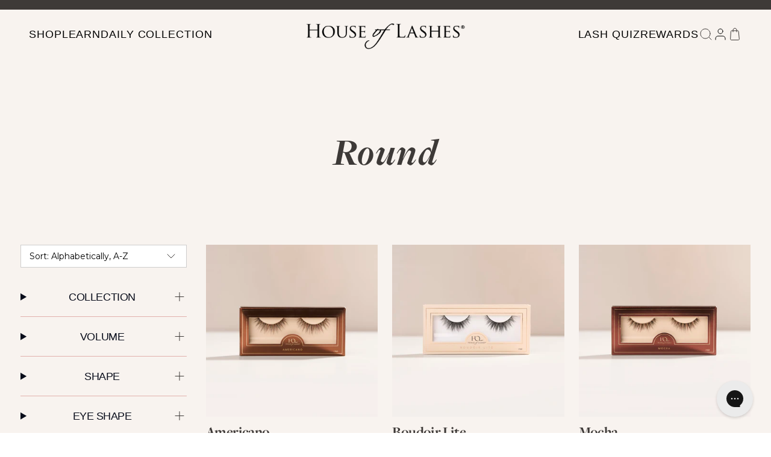

--- FILE ---
content_type: text/html; charset=utf-8
request_url: https://houseoflashes.com/collections/style-rounded/almond
body_size: 54462
content:
<!doctype html>
<!--[if IE 9]> <html class="ie9 no-js supports-no-cookies" lang="en"> <![endif]-->
<!--[if (gt IE 9)|!(IE)]><!--> <html class="no-js supports-no-cookies" lang="en"> <!--<![endif]-->
<head>

    
    
    
    
    
      
      
    
  
  
  <script>
  window.consentmo_gcm_initial_state = "7";
  window.consentmo_gcm_state = "1";
  window.consentmo_gcm_security_storage = "strict";
  window.consentmo_gcm_ad_storage = "marketing";
  window.consentmo_gcm_analytics_storage = "analytics";
  window.consentmo_gcm_functionality_storage = "functionality";
  window.consentmo_gcm_personalization_storage = "functionality";
  window.consentmo_gcm_ads_data_redaction = "true";
  window.consentmo_gcm_url_passthrough = "true";
  window.consentmo_gcm_data_layer_name = "dataLayer";
  
  // Google Consent Mode V2 integration script from Consentmo GDPR
  window.isenseRules = {};
  window.isenseRules.gcm = {
      gcmVersion: 2,
      integrationVersion: 3,
      customChanges: false,
      consentUpdated: false,
      initialState: 7,
      isCustomizationEnabled: false,
      adsDataRedaction: true,
      urlPassthrough: false,
      dataLayer: 'dataLayer',
      categories: { ad_personalization: "marketing", ad_storage: "marketing", ad_user_data: "marketing", analytics_storage: "analytics", functionality_storage: "functionality", personalization_storage: "functionality", security_storage: "strict"},
      storage: { ad_personalization: "false", ad_storage: "false", ad_user_data: "false", analytics_storage: "false", functionality_storage: "false", personalization_storage: "false", security_storage: "false", wait_for_update: 2000 }
  };
  if(window.consentmo_gcm_state !== null && window.consentmo_gcm_state !== "" && window.consentmo_gcm_state !== "0") {
    window.isenseRules.gcm.isCustomizationEnabled = true;
    window.isenseRules.gcm.initialState = window.consentmo_gcm_initial_state === null || window.consentmo_gcm_initial_state.trim() === "" ? window.isenseRules.gcm.initialState : window.consentmo_gcm_initial_state;
    window.isenseRules.gcm.categories.ad_storage = window.consentmo_gcm_ad_storage === null || window.consentmo_gcm_ad_storage.trim() === "" ? window.isenseRules.gcm.categories.ad_storage : window.consentmo_gcm_ad_storage;
    window.isenseRules.gcm.categories.ad_user_data = window.consentmo_gcm_ad_storage === null || window.consentmo_gcm_ad_storage.trim() === "" ? window.isenseRules.gcm.categories.ad_user_data : window.consentmo_gcm_ad_storage;
    window.isenseRules.gcm.categories.ad_personalization = window.consentmo_gcm_ad_storage === null || window.consentmo_gcm_ad_storage.trim() === "" ? window.isenseRules.gcm.categories.ad_personalization : window.consentmo_gcm_ad_storage;
    window.isenseRules.gcm.categories.analytics_storage = window.consentmo_gcm_analytics_storage === null || window.consentmo_gcm_analytics_storage.trim() === "" ? window.isenseRules.gcm.categories.analytics_storage : window.consentmo_gcm_analytics_storage;
    window.isenseRules.gcm.categories.functionality_storage = window.consentmo_gcm_functionality_storage === null || window.consentmo_gcm_functionality_storage.trim() === "" ? window.isenseRules.gcm.categories.functionality_storage : window.consentmo_gcm_functionality_storage;
    window.isenseRules.gcm.categories.personalization_storage = window.consentmo_gcm_personalization_storage === null || window.consentmo_gcm_personalization_storage.trim() === "" ? window.isenseRules.gcm.categories.personalization_storage : window.consentmo_gcm_personalization_storage;
    window.isenseRules.gcm.categories.security_storage = window.consentmo_gcm_security_storage === null || window.consentmo_gcm_security_storage.trim() === "" ? window.isenseRules.gcm.categories.security_storage : window.consentmo_gcm_security_storage;
    window.isenseRules.gcm.urlPassthrough = window.consentmo_gcm_url_passthrough === null || window.consentmo_gcm_url_passthrough.trim() === "" ? window.isenseRules.gcm.urlPassthrough : window.consentmo_gcm_url_passthrough;
    window.isenseRules.gcm.adsDataRedaction = window.consentmo_gcm_ads_data_redaction === null || window.consentmo_gcm_ads_data_redaction.trim() === "" ? window.isenseRules.gcm.adsDataRedaction : window.consentmo_gcm_ads_data_redaction;
    window.isenseRules.gcm.dataLayer = window.consentmo_gcm_data_layer_name === null || window.consentmo_gcm_data_layer_name.trim() === "" ? window.isenseRules.gcm.dataLayer : window.consentmo_gcm_data_layer_name;
  }
  window.isenseRules.initializeGcm = function (rules) {
    if(window.isenseRules.gcm.isCustomizationEnabled) {
      rules.initialState = window.isenseRules.gcm.initialState;
      rules.urlPassthrough = window.isenseRules.gcm.urlPassthrough === true || window.isenseRules.gcm.urlPassthrough === 'true';
      rules.adsDataRedaction = window.isenseRules.gcm.adsDataRedaction === true || window.isenseRules.gcm.adsDataRedaction === 'true';
    }
    
    let initialState = parseInt(rules.initialState);
    let marketingBlocked = initialState === 0 || initialState === 2 || initialState === 5 || initialState === 7;
    let analyticsBlocked = initialState === 0 || initialState === 3 || initialState === 6 || initialState === 7;
    let functionalityBlocked = initialState === 4 || initialState === 5 || initialState === 6 || initialState === 7;

    let consentStatus = (document.cookie.match(/(^| )cookieconsent_status=([^;]+)/) || [])[2] || null;
    let gdprCache = localStorage.getItem('gdprCache') ? JSON.parse(localStorage.getItem('gdprCache')) : null;
    if (consentStatus && gdprCache && typeof gdprCache.updatedPreferences !== "undefined") {
      let updatedPreferences = gdprCache.updatedPreferences;
      marketingBlocked = parseInt(updatedPreferences.indexOf('marketing')) > -1;
      analyticsBlocked = parseInt(updatedPreferences.indexOf('analytics')) > -1;
      functionalityBlocked = parseInt(updatedPreferences.indexOf('functionality')) > -1;
    }

    Object.entries(rules.categories).forEach(category => {
      if(rules.storage.hasOwnProperty(category[0])) {
        switch(category[1]) {
          case 'strict':
            rules.storage[category[0]] = "granted";
            break;
          case 'marketing':
            rules.storage[category[0]] = marketingBlocked ? "denied" : "granted";
            break;
          case 'analytics':
            rules.storage[category[0]] = analyticsBlocked ? "denied" : "granted";
            break;
          case 'functionality':
            rules.storage[category[0]] = functionalityBlocked ? "denied" : "granted";
            break;
        }
      }
    });
    rules.consentUpdated = true;
    isenseRules.gcm = rules;
  }

  /*
   * Options:
   * - true: set default consent for all regions
   * - false: set default consent when the cookie bar active
   */
  const isSetDefaultConsent = false;

  window[window.isenseRules.gcm.dataLayer] = window[window.isenseRules.gcm.dataLayer] || [];
  function gtag() { window[window.isenseRules.gcm.dataLayer].push(arguments); }

  if (isSetDefaultConsent) {
    // Editable
    gtag("consent", "default", {
      ad_storage: "denied",
      ad_personalization: "denied",
      ad_user_data: "denied",
      analytics_storage: "denied",
      functionality_storage: "denied",
      personalization_storage: "denied",
      security_storage: "granted",
      wait_for_update: 2000
    });
    gtag("set", "ads_data_redaction", false);
    gtag("set", "url_passthrough", false);
  }

  function csmConsentGcm() {
    /*
    * initialState acceptable values:
    * 0 - Set both ad_storage and analytics_storage to denied
    * 1 - Set all categories to granted
    * 2 - Set only ad_storage to denied
    * 3 - Set only analytics_storage to denied
    * 4 - Set only functionality_storage to denied
    * 5 - Set both ad_storage and functionality_storage to denied
    * 6 - Set both analytics_storage and functionality_storage to denied
    * 7 - Set all categories to denied
    */
    window.isenseRules.initializeGcm({
      ...window.isenseRules.gcm,
      adsDataRedaction: true,
      urlPassthrough: false,
      initialState: 7
    });

    gtag("consent", (!isSetDefaultConsent ? "default" : "update"), isenseRules.gcm.storage);
    isenseRules.gcm.adsDataRedaction && gtag("set", "ads_data_redaction", isenseRules.gcm.adsDataRedaction);
    isenseRules.gcm.urlPassthrough && gtag("set", "url_passthrough", isenseRules.gcm.urlPassthrough);
  }

  let isInitConsentmoSignal = true;
  document.addEventListener("consentmoSignal", function(e) {
    if (isInitConsentmoSignal) {
      csmConsentGcm();
      isInitConsentmoSignal = false;
    }
  });
</script>
  <!-- snippets/meta-tags -->
<meta charset="utf-8">
<meta http-equiv="X-UA-Compatible" content="IE=edge">
<meta name="viewport" content="width=device-width,initial-scale=1">
<meta name="theme-color" content="">

<link rel="canonical" href="https://houseoflashes.com/collections/style-rounded/almond">

  <link rel="shortcut icon" href="//houseoflashes.com/cdn/shop/files/HOLfavicon_black_0ebfefb7-8ec6-4bd1-90df-1c11dff83c20_32x32.png?v=1614284284" type="image/png">


  <title>
  Round

 &ndash; Tagged &quot;almond&quot;


  &ndash; House of Lashes®

</title>

<!-- snippets/social-meta-tags -->
<meta property="og:site_name" content="House of Lashes®">
<meta property="og:url" content="https://houseoflashes.com/collections/style-rounded/almond">
<meta property="og:title" content="Round">
<meta property="og:type" content="website">
<meta property="og:description" content="Handcrafted lashes using 100% premium human hair and cruelty-free synthetic fibers.">


<meta name="twitter:site" content="@houseoflashes">
<meta name="twitter:card" content="summary_large_image">
<meta name="twitter:title" content="Round">
<meta name="twitter:description" content="Handcrafted lashes using 100% premium human hair and cruelty-free synthetic fibers.">

  <!-- snippets/head-scripts -->
<link rel='preconnect dns-prefetch' href='https://api.config-security.com/' crossorigin />
<link rel='preconnect dns-prefetch' href='https://conf.config-security.com/' crossorigin />
<link rel='preconnect dns-prefetch' href='https://whale.camera/' crossorigin />
<script>
/* >> TriplePixel :: start*/
window.TriplePixelData={TripleName:"thehouseoflashes-2.myshopify.com",ver:"2.12",plat:"SHOPIFY",isHeadless:false},function(W,H,A,L,E,_,B,N){function O(U,T,P,H,R){void 0===R&&(R=!1),H=new XMLHttpRequest,P?(H.open("POST",U,!0),H.setRequestHeader("Content-Type","text/plain")):H.open("GET",U,!0),H.send(JSON.stringify(P||{})),H.onreadystatechange=function(){4===H.readyState&&200===H.status?(R=H.responseText,U.includes(".txt")?eval(R):P||(N[B]=R)):(299<H.status||H.status<200)&&T&&!R&&(R=!0,O(U,T-1,P))}}if(N=window,!N[H+"sn"]){N[H+"sn"]=1,L=function(){return Date.now().toString(36)+"_"+Math.random().toString(36)};try{A.setItem(H,1+(0|A.getItem(H)||0)),(E=JSON.parse(A.getItem(H+"U")||"[]")).push({u:location.href,r:document.referrer,t:Date.now(),id:L()}),A.setItem(H+"U",JSON.stringify(E))}catch(e){}var i,m,p;A.getItem('"!nC`')||(_=A,A=N,A[H]||(E=A[H]=function(t,e,a){return void 0===a&&(a=[]),"State"==t?E.s:(W=L(),(E._q=E._q||[]).push([W,t,e].concat(a)),W)},E.s="Installed",E._q=[],E.ch=W,B="configSecurityConfModel",N[B]=1,O("https://conf.config-security.com/model",5),i=L(),m=A[atob("c2NyZWVu")],_.setItem("di_pmt_wt",i),p={id:i,action:"profile",avatar:_.getItem("auth-security_rand_salt_"),time:m[atob("d2lkdGg=")]+":"+m[atob("aGVpZ2h0")],host:A.TriplePixelData.TripleName,plat:A.TriplePixelData.plat,url:window.location.href,ref:document.referrer,ver:A.TriplePixelData.ver},O("https://api.config-security.com/event",5,p),O("https://whale.camera/live/dot.txt",5)))}}("","TriplePixel",localStorage);
/* << TriplePixel :: end*/
</script>
<link rel='preconnect dns-prefetch' href='https://triplewhale-pixel.web.app/' crossorigin /> 


  
  
  
  
  
<!-- Google Tag Manager -->
<script>(function(w,d,s,l,i){w[l]=w[l]||[];w[l].push({'gtm.start':
  new Date().getTime(),event:'gtm.js'});var f=d.getElementsByTagName(s)[0],
  j=d.createElement(s),dl=l!='dataLayer'?'&l='+l:'';j.async=true;j.src=
  'https://www.googletagmanager.com/gtm.js?id='+i+dl;f.parentNode.insertBefore(j,f);
  })(window,document,'script','dataLayer','GTM-M4MLSZP');
</script>
  <!-- End Google Tag Manager -->
    <!-- Google tag (gtag.js) -->
<script async src="https://www.googletagmanager.com/gtag/js?id=G-7JHKGT3PBD"></script> 
<script> window.dataLayer = window.dataLayer || []; function gtag(){dataLayer.push(arguments);} gtag('js', new Date()); gtag('config', 'G-7JHKGT3PBD'); </script>

  <link rel="stylesheet" href="https://use.typekit.net/hgv0ucx.css">

  
  
  <!-- snippets/additional-styles -->
<link href="//houseoflashes.com/cdn/shop/t/493/assets/style-guide.css?v=90639583951708426991764028642" rel="stylesheet" type="text/css" media="all" />
<link href="//houseoflashes.com/cdn/shop/t/493/assets/swiper-bundle.min.css?v=183025204677181633641764028643" rel="stylesheet" type="text/css" media="all" />
<link href="//houseoflashes.com/cdn/shop/t/493/assets/theme.scss.css?v=142471776595926731751764028700" rel="stylesheet" type="text/css" media="all" />
<link href="//houseoflashes.com/cdn/shop/t/493/assets/home-page.scss.css?v=27651255812367599311764028700" rel="stylesheet" type="text/css" media="all" />
<link href="//houseoflashes.com/cdn/shop/t/493/assets/dev-1.css?v=93785452765298137011764028595" rel="stylesheet" type="text/css" media="all" />
<link href="//houseoflashes.com/cdn/shop/t/493/assets/dev-2.scss.css?v=67682555213904168381764028700" rel="stylesheet" type="text/css" media="all" />
<link href="//houseoflashes.com/cdn/shop/t/493/assets/dev-3.css?v=3143505224327659821764028597" rel="stylesheet" type="text/css" media="all" />  
<link href="//houseoflashes.com/cdn/shop/t/493/assets/dev-4.css?v=152361044275932277891764028598" rel="stylesheet" type="text/css" media="all" />
<link href="//houseoflashes.com/cdn/shop/t/493/assets/henry_wiliam.scss.css?v=80320465013696855491764028700" rel="stylesheet" type="text/css" media="all" />
<link href="//houseoflashes.com/cdn/shop/t/493/assets/review-power-styling.css?v=99083693915641844881764028640" rel="stylesheet" type="text/css" media="all" />
<link href="//houseoflashes.com/cdn/shop/t/493/assets/dev-6.scss.css?v=55142265452236357131764028700" rel="stylesheet" type="text/css" media="all" />
  <!-- snippets/global-styles -->

<link href="//houseoflashes.com/cdn/shop/t/493/assets/base.css?v=59528147237281919211764028587" rel="stylesheet" type="text/css" media="all" />
<link href="//houseoflashes.com/cdn/shop/t/493/assets/tailwind.css?v=80674566055046453051764028644" rel="stylesheet" type="text/css" media="all" />
<link href="//houseoflashes.com/cdn/shop/t/493/assets/custom.css?v=1338402882291594831764233407" rel="stylesheet" type="text/css" media="all" />





  <script>window.performance && window.performance.mark && window.performance.mark('shopify.content_for_header.start');</script><meta name="google-site-verification" content="2QQKMz6EjVsfdf7ytLvCzdIKGVLrHenOHsl18jH5Kyc">
<meta name="google-site-verification" content="LpiTMqjLCV-w6KcQLO8rj5tr-uinQSclmPqWUZqId7w">
<meta name="google-site-verification" content="qUN3Be9qbJk-MBGKSRSnh9Ay663N9KpMGL0JOL929ak">
<meta id="shopify-digital-wallet" name="shopify-digital-wallet" content="/1734842/digital_wallets/dialog">
<meta name="shopify-checkout-api-token" content="824f48763d34255083b6137763ef2c3c">
<meta id="in-context-paypal-metadata" data-shop-id="1734842" data-venmo-supported="true" data-environment="production" data-locale="en_US" data-paypal-v4="true" data-currency="USD">
<link rel="alternate" type="application/atom+xml" title="Feed" href="/collections/style-rounded/almond.atom" />
<link rel="alternate" type="application/json+oembed" href="https://houseoflashes.com/collections/style-rounded/almond.oembed">
<script async="async" src="/checkouts/internal/preloads.js?locale=en-US"></script>
<link rel="preconnect" href="https://shop.app" crossorigin="anonymous">
<script async="async" src="https://shop.app/checkouts/internal/preloads.js?locale=en-US&shop_id=1734842" crossorigin="anonymous"></script>
<script id="apple-pay-shop-capabilities" type="application/json">{"shopId":1734842,"countryCode":"US","currencyCode":"USD","merchantCapabilities":["supports3DS"],"merchantId":"gid:\/\/shopify\/Shop\/1734842","merchantName":"House of Lashes®","requiredBillingContactFields":["postalAddress","email","phone"],"requiredShippingContactFields":["postalAddress","email","phone"],"shippingType":"shipping","supportedNetworks":["visa","masterCard","amex","discover","elo","jcb"],"total":{"type":"pending","label":"House of Lashes®","amount":"1.00"},"shopifyPaymentsEnabled":true,"supportsSubscriptions":true}</script>
<script id="shopify-features" type="application/json">{"accessToken":"824f48763d34255083b6137763ef2c3c","betas":["rich-media-storefront-analytics"],"domain":"houseoflashes.com","predictiveSearch":true,"shopId":1734842,"locale":"en"}</script>
<script>var Shopify = Shopify || {};
Shopify.shop = "thehouseoflashes-2.myshopify.com";
Shopify.locale = "en";
Shopify.currency = {"active":"USD","rate":"1.0"};
Shopify.country = "US";
Shopify.theme = {"name":"MAIN THEME HOL JANUARY 2026 [EOY Landing Page]","id":149625733308,"schema_name":"Slate","schema_version":"0.11.0","theme_store_id":null,"role":"main"};
Shopify.theme.handle = "null";
Shopify.theme.style = {"id":null,"handle":null};
Shopify.cdnHost = "houseoflashes.com/cdn";
Shopify.routes = Shopify.routes || {};
Shopify.routes.root = "/";</script>
<script type="module">!function(o){(o.Shopify=o.Shopify||{}).modules=!0}(window);</script>
<script>!function(o){function n(){var o=[];function n(){o.push(Array.prototype.slice.apply(arguments))}return n.q=o,n}var t=o.Shopify=o.Shopify||{};t.loadFeatures=n(),t.autoloadFeatures=n()}(window);</script>
<script>
  window.ShopifyPay = window.ShopifyPay || {};
  window.ShopifyPay.apiHost = "shop.app\/pay";
  window.ShopifyPay.redirectState = null;
</script>
<script id="shop-js-analytics" type="application/json">{"pageType":"collection"}</script>
<script defer="defer" async type="module" src="//houseoflashes.com/cdn/shopifycloud/shop-js/modules/v2/client.init-shop-cart-sync_C5BV16lS.en.esm.js"></script>
<script defer="defer" async type="module" src="//houseoflashes.com/cdn/shopifycloud/shop-js/modules/v2/chunk.common_CygWptCX.esm.js"></script>
<script type="module">
  await import("//houseoflashes.com/cdn/shopifycloud/shop-js/modules/v2/client.init-shop-cart-sync_C5BV16lS.en.esm.js");
await import("//houseoflashes.com/cdn/shopifycloud/shop-js/modules/v2/chunk.common_CygWptCX.esm.js");

  window.Shopify.SignInWithShop?.initShopCartSync?.({"fedCMEnabled":true,"windoidEnabled":true});

</script>
<script>
  window.Shopify = window.Shopify || {};
  if (!window.Shopify.featureAssets) window.Shopify.featureAssets = {};
  window.Shopify.featureAssets['shop-js'] = {"shop-cart-sync":["modules/v2/client.shop-cart-sync_ZFArdW7E.en.esm.js","modules/v2/chunk.common_CygWptCX.esm.js"],"init-fed-cm":["modules/v2/client.init-fed-cm_CmiC4vf6.en.esm.js","modules/v2/chunk.common_CygWptCX.esm.js"],"shop-button":["modules/v2/client.shop-button_tlx5R9nI.en.esm.js","modules/v2/chunk.common_CygWptCX.esm.js"],"shop-cash-offers":["modules/v2/client.shop-cash-offers_DOA2yAJr.en.esm.js","modules/v2/chunk.common_CygWptCX.esm.js","modules/v2/chunk.modal_D71HUcav.esm.js"],"init-windoid":["modules/v2/client.init-windoid_sURxWdc1.en.esm.js","modules/v2/chunk.common_CygWptCX.esm.js"],"shop-toast-manager":["modules/v2/client.shop-toast-manager_ClPi3nE9.en.esm.js","modules/v2/chunk.common_CygWptCX.esm.js"],"init-shop-email-lookup-coordinator":["modules/v2/client.init-shop-email-lookup-coordinator_B8hsDcYM.en.esm.js","modules/v2/chunk.common_CygWptCX.esm.js"],"init-shop-cart-sync":["modules/v2/client.init-shop-cart-sync_C5BV16lS.en.esm.js","modules/v2/chunk.common_CygWptCX.esm.js"],"avatar":["modules/v2/client.avatar_BTnouDA3.en.esm.js"],"pay-button":["modules/v2/client.pay-button_FdsNuTd3.en.esm.js","modules/v2/chunk.common_CygWptCX.esm.js"],"init-customer-accounts":["modules/v2/client.init-customer-accounts_DxDtT_ad.en.esm.js","modules/v2/client.shop-login-button_C5VAVYt1.en.esm.js","modules/v2/chunk.common_CygWptCX.esm.js","modules/v2/chunk.modal_D71HUcav.esm.js"],"init-shop-for-new-customer-accounts":["modules/v2/client.init-shop-for-new-customer-accounts_ChsxoAhi.en.esm.js","modules/v2/client.shop-login-button_C5VAVYt1.en.esm.js","modules/v2/chunk.common_CygWptCX.esm.js","modules/v2/chunk.modal_D71HUcav.esm.js"],"shop-login-button":["modules/v2/client.shop-login-button_C5VAVYt1.en.esm.js","modules/v2/chunk.common_CygWptCX.esm.js","modules/v2/chunk.modal_D71HUcav.esm.js"],"init-customer-accounts-sign-up":["modules/v2/client.init-customer-accounts-sign-up_CPSyQ0Tj.en.esm.js","modules/v2/client.shop-login-button_C5VAVYt1.en.esm.js","modules/v2/chunk.common_CygWptCX.esm.js","modules/v2/chunk.modal_D71HUcav.esm.js"],"shop-follow-button":["modules/v2/client.shop-follow-button_Cva4Ekp9.en.esm.js","modules/v2/chunk.common_CygWptCX.esm.js","modules/v2/chunk.modal_D71HUcav.esm.js"],"checkout-modal":["modules/v2/client.checkout-modal_BPM8l0SH.en.esm.js","modules/v2/chunk.common_CygWptCX.esm.js","modules/v2/chunk.modal_D71HUcav.esm.js"],"lead-capture":["modules/v2/client.lead-capture_Bi8yE_yS.en.esm.js","modules/v2/chunk.common_CygWptCX.esm.js","modules/v2/chunk.modal_D71HUcav.esm.js"],"shop-login":["modules/v2/client.shop-login_D6lNrXab.en.esm.js","modules/v2/chunk.common_CygWptCX.esm.js","modules/v2/chunk.modal_D71HUcav.esm.js"],"payment-terms":["modules/v2/client.payment-terms_CZxnsJam.en.esm.js","modules/v2/chunk.common_CygWptCX.esm.js","modules/v2/chunk.modal_D71HUcav.esm.js"]};
</script>
<script>(function() {
  var isLoaded = false;
  function asyncLoad() {
    if (isLoaded) return;
    isLoaded = true;
    var urls = ["https:\/\/assets.smartwishlist.webmarked.net\/static\/v6\/smartwishlist.js?shop=thehouseoflashes-2.myshopify.com","https:\/\/static.rechargecdn.com\/assets\/js\/widget.min.js?shop=thehouseoflashes-2.myshopify.com","https:\/\/pc-quiz.s3.us-east-2.amazonaws.com\/current\/quiz-loader.min.js?shop=thehouseoflashes-2.myshopify.com","https:\/\/widget.ecocart.tools\/ecocart.js?shop_name=thehouseoflashes-2.myshopify.com\u0026shop=thehouseoflashes-2.myshopify.com","https:\/\/static.shareasale.com\/json\/shopify\/deduplication.js?shop=thehouseoflashes-2.myshopify.com","https:\/\/static.shareasale.com\/json\/shopify\/shareasale-tracking.js?sasmid=141057\u0026ssmtid=19038\u0026shop=thehouseoflashes-2.myshopify.com","https:\/\/config.gorgias.chat\/bundle-loader\/01GYCBXP2GKBHEA4JHBB5YNG2K?source=shopify1click\u0026shop=thehouseoflashes-2.myshopify.com","https:\/\/app.electricsms.com\/cart-widget\/widget.min.js?shop=thehouseoflashes-2.myshopify.com","https:\/\/cdn-loyalty.yotpo.com\/loader\/yBu4qbnvGmDd06PKteZFyA.js?shop=thehouseoflashes-2.myshopify.com","https:\/\/cdn.rebuyengine.com\/onsite\/js\/rebuy.js?shop=thehouseoflashes-2.myshopify.com","https:\/\/cdn.rebuyengine.com\/onsite\/js\/rebuy.js?shop=thehouseoflashes-2.myshopify.com","https:\/\/superfiliate-cdn.com\/storefront.js?shop=thehouseoflashes-2.myshopify.com","https:\/\/cdn.rebuyengine.com\/onsite\/js\/rebuy.js?shop=thehouseoflashes-2.myshopify.com","https:\/\/cdn.9gtb.com\/loader.js?g_cvt_id=39a3557d-1818-4fec-b7fd-f725d30be1fc\u0026shop=thehouseoflashes-2.myshopify.com"];
    for (var i = 0; i < urls.length; i++) {
      var s = document.createElement('script');
      s.type = 'text/javascript';
      s.async = true;
      s.src = urls[i];
      var x = document.getElementsByTagName('script')[0];
      x.parentNode.insertBefore(s, x);
    }
  };
  if(window.attachEvent) {
    window.attachEvent('onload', asyncLoad);
  } else {
    window.addEventListener('load', asyncLoad, false);
  }
})();</script>
<script id="__st">var __st={"a":1734842,"offset":-28800,"reqid":"942ca624-13b6-44cf-9e97-d32a3b315c14-1768679216","pageurl":"houseoflashes.com\/collections\/style-rounded\/almond","u":"08a06c34ca4a","p":"collection","rtyp":"collection","rid":281306300604};</script>
<script>window.ShopifyPaypalV4VisibilityTracking = true;</script>
<script id="captcha-bootstrap">!function(){'use strict';const t='contact',e='account',n='new_comment',o=[[t,t],['blogs',n],['comments',n],[t,'customer']],c=[[e,'customer_login'],[e,'guest_login'],[e,'recover_customer_password'],[e,'create_customer']],r=t=>t.map((([t,e])=>`form[action*='/${t}']:not([data-nocaptcha='true']) input[name='form_type'][value='${e}']`)).join(','),a=t=>()=>t?[...document.querySelectorAll(t)].map((t=>t.form)):[];function s(){const t=[...o],e=r(t);return a(e)}const i='password',u='form_key',d=['recaptcha-v3-token','g-recaptcha-response','h-captcha-response',i],f=()=>{try{return window.sessionStorage}catch{return}},m='__shopify_v',_=t=>t.elements[u];function p(t,e,n=!1){try{const o=window.sessionStorage,c=JSON.parse(o.getItem(e)),{data:r}=function(t){const{data:e,action:n}=t;return t[m]||n?{data:e,action:n}:{data:t,action:n}}(c);for(const[e,n]of Object.entries(r))t.elements[e]&&(t.elements[e].value=n);n&&o.removeItem(e)}catch(o){console.error('form repopulation failed',{error:o})}}const l='form_type',E='cptcha';function T(t){t.dataset[E]=!0}const w=window,h=w.document,L='Shopify',v='ce_forms',y='captcha';let A=!1;((t,e)=>{const n=(g='f06e6c50-85a8-45c8-87d0-21a2b65856fe',I='https://cdn.shopify.com/shopifycloud/storefront-forms-hcaptcha/ce_storefront_forms_captcha_hcaptcha.v1.5.2.iife.js',D={infoText:'Protected by hCaptcha',privacyText:'Privacy',termsText:'Terms'},(t,e,n)=>{const o=w[L][v],c=o.bindForm;if(c)return c(t,g,e,D).then(n);var r;o.q.push([[t,g,e,D],n]),r=I,A||(h.body.append(Object.assign(h.createElement('script'),{id:'captcha-provider',async:!0,src:r})),A=!0)});var g,I,D;w[L]=w[L]||{},w[L][v]=w[L][v]||{},w[L][v].q=[],w[L][y]=w[L][y]||{},w[L][y].protect=function(t,e){n(t,void 0,e),T(t)},Object.freeze(w[L][y]),function(t,e,n,w,h,L){const[v,y,A,g]=function(t,e,n){const i=e?o:[],u=t?c:[],d=[...i,...u],f=r(d),m=r(i),_=r(d.filter((([t,e])=>n.includes(e))));return[a(f),a(m),a(_),s()]}(w,h,L),I=t=>{const e=t.target;return e instanceof HTMLFormElement?e:e&&e.form},D=t=>v().includes(t);t.addEventListener('submit',(t=>{const e=I(t);if(!e)return;const n=D(e)&&!e.dataset.hcaptchaBound&&!e.dataset.recaptchaBound,o=_(e),c=g().includes(e)&&(!o||!o.value);(n||c)&&t.preventDefault(),c&&!n&&(function(t){try{if(!f())return;!function(t){const e=f();if(!e)return;const n=_(t);if(!n)return;const o=n.value;o&&e.removeItem(o)}(t);const e=Array.from(Array(32),(()=>Math.random().toString(36)[2])).join('');!function(t,e){_(t)||t.append(Object.assign(document.createElement('input'),{type:'hidden',name:u})),t.elements[u].value=e}(t,e),function(t,e){const n=f();if(!n)return;const o=[...t.querySelectorAll(`input[type='${i}']`)].map((({name:t})=>t)),c=[...d,...o],r={};for(const[a,s]of new FormData(t).entries())c.includes(a)||(r[a]=s);n.setItem(e,JSON.stringify({[m]:1,action:t.action,data:r}))}(t,e)}catch(e){console.error('failed to persist form',e)}}(e),e.submit())}));const S=(t,e)=>{t&&!t.dataset[E]&&(n(t,e.some((e=>e===t))),T(t))};for(const o of['focusin','change'])t.addEventListener(o,(t=>{const e=I(t);D(e)&&S(e,y())}));const B=e.get('form_key'),M=e.get(l),P=B&&M;t.addEventListener('DOMContentLoaded',(()=>{const t=y();if(P)for(const e of t)e.elements[l].value===M&&p(e,B);[...new Set([...A(),...v().filter((t=>'true'===t.dataset.shopifyCaptcha))])].forEach((e=>S(e,t)))}))}(h,new URLSearchParams(w.location.search),n,t,e,['guest_login'])})(!0,!0)}();</script>
<script integrity="sha256-4kQ18oKyAcykRKYeNunJcIwy7WH5gtpwJnB7kiuLZ1E=" data-source-attribution="shopify.loadfeatures" defer="defer" src="//houseoflashes.com/cdn/shopifycloud/storefront/assets/storefront/load_feature-a0a9edcb.js" crossorigin="anonymous"></script>
<script crossorigin="anonymous" defer="defer" src="//houseoflashes.com/cdn/shopifycloud/storefront/assets/shopify_pay/storefront-65b4c6d7.js?v=20250812"></script>
<script data-source-attribution="shopify.dynamic_checkout.dynamic.init">var Shopify=Shopify||{};Shopify.PaymentButton=Shopify.PaymentButton||{isStorefrontPortableWallets:!0,init:function(){window.Shopify.PaymentButton.init=function(){};var t=document.createElement("script");t.src="https://houseoflashes.com/cdn/shopifycloud/portable-wallets/latest/portable-wallets.en.js",t.type="module",document.head.appendChild(t)}};
</script>
<script data-source-attribution="shopify.dynamic_checkout.buyer_consent">
  function portableWalletsHideBuyerConsent(e){var t=document.getElementById("shopify-buyer-consent"),n=document.getElementById("shopify-subscription-policy-button");t&&n&&(t.classList.add("hidden"),t.setAttribute("aria-hidden","true"),n.removeEventListener("click",e))}function portableWalletsShowBuyerConsent(e){var t=document.getElementById("shopify-buyer-consent"),n=document.getElementById("shopify-subscription-policy-button");t&&n&&(t.classList.remove("hidden"),t.removeAttribute("aria-hidden"),n.addEventListener("click",e))}window.Shopify?.PaymentButton&&(window.Shopify.PaymentButton.hideBuyerConsent=portableWalletsHideBuyerConsent,window.Shopify.PaymentButton.showBuyerConsent=portableWalletsShowBuyerConsent);
</script>
<script data-source-attribution="shopify.dynamic_checkout.cart.bootstrap">document.addEventListener("DOMContentLoaded",(function(){function t(){return document.querySelector("shopify-accelerated-checkout-cart, shopify-accelerated-checkout")}if(t())Shopify.PaymentButton.init();else{new MutationObserver((function(e,n){t()&&(Shopify.PaymentButton.init(),n.disconnect())})).observe(document.body,{childList:!0,subtree:!0})}}));
</script>
<link id="shopify-accelerated-checkout-styles" rel="stylesheet" media="screen" href="https://houseoflashes.com/cdn/shopifycloud/portable-wallets/latest/accelerated-checkout-backwards-compat.css" crossorigin="anonymous">
<style id="shopify-accelerated-checkout-cart">
        #shopify-buyer-consent {
  margin-top: 1em;
  display: inline-block;
  width: 100%;
}

#shopify-buyer-consent.hidden {
  display: none;
}

#shopify-subscription-policy-button {
  background: none;
  border: none;
  padding: 0;
  text-decoration: underline;
  font-size: inherit;
  cursor: pointer;
}

#shopify-subscription-policy-button::before {
  box-shadow: none;
}

      </style>

<script>window.performance && window.performance.mark && window.performance.mark('shopify.content_for_header.end');</script>
  
  
  <script>
    document.documentElement.className = document.documentElement.className.replace('no-js', 'js');
    window.theme = {
      strings: {
        addToCart: "Add to Bag",
        soldOut: "Sold Out",
        unavailable: "Unavailable"
      },
      moneyFormat: "\u003cspan class=money\u003e${{amount}}\u003c\/span\u003e"
    };
  </script>

  <script src="//houseoflashes.com/cdn/shop/t/493/assets/vendor.js?v=182596616713432733201764028647" defer></script>

  
  
  <!--[if (gt IE 9)|!(IE)]><!--><script  src="//houseoflashes.com/cdn/shop/t/493/assets/theme.js?v=79859170285550089961764028700" defer></script><!--<![endif]-->
  <!--[if lt IE 9]><script src="//houseoflashes.com/cdn/shop/t/493/assets/theme.js?v=79859170285550089961764028700"></script><![endif]-->
    
  <script defer src="//houseoflashes.com/cdn/shop/t/493/assets/dev-2.js?v=107010229904668970021764028596"></script>
  <script defer src="//houseoflashes.com/cdn/shop/t/493/assets/swiper-bundle.min.js?v=12061142782306450921764028644"></script>
  <script defer src="//houseoflashes.com/cdn/shop/t/493/assets/dev-1.js?v=45260091156916954891764028596"></script>
  <script defer src="//houseoflashes.com/cdn/shop/t/493/assets/home-page.js?v=103577104412548225831764028700"></script>
  <script defer src="//houseoflashes.com/cdn/shop/t/493/assets/video-block.js?v=82558904435606241781764028647"></script>
  <script defer src="//houseoflashes.com/cdn/shop/t/493/assets/modal.js?v=129806634547658880081764028623"></script>
  <script defer src="//houseoflashes.com/cdn/shop/t/493/assets/custom.js?v=98873194695617005631764028595"></script>
  <script defer src="https://unpkg.com/aos@2.3.1/dist/aos.js"></script>
  <script defer src="https://player.vimeo.com/api/player.js"></script>

  <link href="https://unpkg.com/aos@2.3.1/dist/aos.css" rel="stylesheet">
  

  <div id="shopify-section-filter-menu-settings" class="shopify-section"><!-- sections/filter-menu-settings --><style type="text/css">
/*  Filter Menu Color and Image Section CSS */</style>
<link href="//houseoflashes.com/cdn/shop/t/493/assets/filter-menu.scss.css?v=145742647160009897961764028700" rel="stylesheet" type="text/css" media="all" />
<script src="//houseoflashes.com/cdn/shop/t/493/assets/filter-menu.js?v=55511523321694034621764028700" type="text/javascript"></script>


</div>
  <!-- snippets/google-ads -->
<meta name="google-site-verification" content="2QQKMz6EjVsfdf7ytLvCzdIKGVLrHenOHsl18jH5Kyc" />
  
  
  
  
  <script async src="https://www.googletagmanager.com/gtag/js?id=AW-796982271"></script>
  <script type="text/javascript">
    window.dataLayer = window.dataLayer || [];
    function gtag(){dataLayer.push(arguments);}
    gtag('js', new Date());
    gtag('config', 'AW-796982271');
  </script>

  
    
    <script type="text/javascript">
      gtag('event', 'view_item_list', {
           'send_to': 'AW-796982271',
           
           
           });
    </script>
    
    <script src="//houseoflashes.com/cdn/shop/t/493/assets/a11y-helpers.js?v=48872780734442952361764028579" defer="defer"></script>
<script id="lk-store-locator-script" type="module" crossorigin src="https://cdn.luckylabs.io/prd/store-locator/org/index.js"></script>

  


  


  


  


  <!-- INJECTED CODE BY LUCKY -->
  <link rel="preconnect" href="https://pif.luckylabs.io">
  <script>
    // Define Lucky's variables
    (function(){
      
      
      
      
      

      

      window.Lucky = {
        appURL: 'https://pif.luckylabs.io'
      }

      window.Lucky.isLuckyProdPage = function() {
        const PREFIX_LUCKY_PRODUCT_TITLE = '[Fulfilled by Lucky]';
        const lcPrefixLuckyPrdTitle = PREFIX_LUCKY_PRODUCT_TITLE.toLowerCase();
        const lcCurrentProdTitle =
          window.CURRENT_PRODUCT_TITLE &&
          window.CURRENT_PRODUCT_TITLE.toLowerCase();
        return lcCurrentProdTitle.indexOf(lcPrefixLuckyPrdTitle) > -1;
      }

      window.Lucky.isSingleProdPage = !!window.LUCKY_FIRST_VARIANT_ID && !!window.CURRENT_PRODUCT_ID;

    })()
  </script>

  <script>
    // Redirect to original product
    if (window.Lucky.isSingleProdPage && window.Lucky.isLuckyProdPage()) {
      if (window.PROD_METAFIELDS && window.PROD_METAFIELDS.handle) {
        window.location.href= window.location.origin + '/products/' + window.PROD_METAFIELDS.handle;
      }
    }
  </script>

  <script crossorigin src="https://cdn.luckylabs.io/prd/lucky-local/org/integration-scripts/index.js"></script>
  <script type="module" crossorigin src="https://cdn.luckylabs.io/prd/lucky-local/org/built-sources/index.js"></script>
  <script id="lk-store-locator-script" type="module" crossorigin src="https://cdn.luckylabs.io/prd/store-locator/org/index.js"></script>

  <!-- INJECTED CODE BY LUCKY -->
<!-- BEGIN app block: shopify://apps/consentmo-gdpr/blocks/gdpr_cookie_consent/4fbe573f-a377-4fea-9801-3ee0858cae41 -->


<!-- END app block --><!-- BEGIN app block: shopify://apps/okendo/blocks/theme-settings/bb689e69-ea70-4661-8fb7-ad24a2e23c29 --><!-- BEGIN app snippet: header-metafields -->










    <style data-oke-reviews-version="0.83.9" type="text/css" data-href="https://d3hw6dc1ow8pp2.cloudfront.net/reviews-widget-plus/css/okendo-reviews-styles.9d163ae1.css"></style><style data-oke-reviews-version="0.83.9" type="text/css" data-href="https://d3hw6dc1ow8pp2.cloudfront.net/reviews-widget-plus/css/modules/okendo-star-rating.4cb378a8.css"></style><style data-oke-reviews-version="0.83.9" type="text/css" data-href="https://d3hw6dc1ow8pp2.cloudfront.net/reviews-widget-plus/css/modules/okendo-reviews-keywords.0942444f.css"></style><style data-oke-reviews-version="0.83.9" type="text/css" data-href="https://d3hw6dc1ow8pp2.cloudfront.net/reviews-widget-plus/css/modules/okendo-reviews-summary.a0c9d7d6.css"></style><style type="text/css">.okeReviews[data-oke-container],div.okeReviews{font-size:14px;font-size:var(--oke-text-regular);font-weight:400;font-family:var(--oke-text-fontFamily);line-height:1.6}.okeReviews[data-oke-container] *,.okeReviews[data-oke-container] :after,.okeReviews[data-oke-container] :before,div.okeReviews *,div.okeReviews :after,div.okeReviews :before{box-sizing:border-box}.okeReviews[data-oke-container] h1,.okeReviews[data-oke-container] h2,.okeReviews[data-oke-container] h3,.okeReviews[data-oke-container] h4,.okeReviews[data-oke-container] h5,.okeReviews[data-oke-container] h6,div.okeReviews h1,div.okeReviews h2,div.okeReviews h3,div.okeReviews h4,div.okeReviews h5,div.okeReviews h6{font-size:1em;font-weight:400;line-height:1.4;margin:0}.okeReviews[data-oke-container] ul,div.okeReviews ul{padding:0;margin:0}.okeReviews[data-oke-container] li,div.okeReviews li{list-style-type:none;padding:0}.okeReviews[data-oke-container] p,div.okeReviews p{line-height:1.8;margin:0 0 4px}.okeReviews[data-oke-container] p:last-child,div.okeReviews p:last-child{margin-bottom:0}.okeReviews[data-oke-container] a,div.okeReviews a{text-decoration:none;color:inherit}.okeReviews[data-oke-container] button,div.okeReviews button{border-radius:0;border:0;box-shadow:none;margin:0;width:auto;min-width:auto;padding:0;background-color:transparent;min-height:auto}.okeReviews[data-oke-container] button,.okeReviews[data-oke-container] input,.okeReviews[data-oke-container] select,.okeReviews[data-oke-container] textarea,div.okeReviews button,div.okeReviews input,div.okeReviews select,div.okeReviews textarea{font-family:inherit;font-size:1em}.okeReviews[data-oke-container] label,.okeReviews[data-oke-container] select,div.okeReviews label,div.okeReviews select{display:inline}.okeReviews[data-oke-container] select,div.okeReviews select{width:auto}.okeReviews[data-oke-container] article,.okeReviews[data-oke-container] aside,div.okeReviews article,div.okeReviews aside{margin:0}.okeReviews[data-oke-container] table,div.okeReviews table{background:transparent;border:0;border-collapse:collapse;border-spacing:0;font-family:inherit;font-size:1em;table-layout:auto}.okeReviews[data-oke-container] table td,.okeReviews[data-oke-container] table th,.okeReviews[data-oke-container] table tr,div.okeReviews table td,div.okeReviews table th,div.okeReviews table tr{border:0;font-family:inherit;font-size:1em}.okeReviews[data-oke-container] table td,.okeReviews[data-oke-container] table th,div.okeReviews table td,div.okeReviews table th{background:transparent;font-weight:400;letter-spacing:normal;padding:0;text-align:left;text-transform:none;vertical-align:middle}.okeReviews[data-oke-container] table tr:hover td,.okeReviews[data-oke-container] table tr:hover th,div.okeReviews table tr:hover td,div.okeReviews table tr:hover th{background:transparent}.okeReviews[data-oke-container] fieldset,div.okeReviews fieldset{border:0;padding:0;margin:0;min-width:0}.okeReviews[data-oke-container] img,.okeReviews[data-oke-container] svg,div.okeReviews img,div.okeReviews svg{max-width:none}.okeReviews[data-oke-container] div:empty,div.okeReviews div:empty{display:block}.okeReviews[data-oke-container] .oke-icon:before,div.okeReviews .oke-icon:before{font-family:oke-widget-icons!important;font-style:normal;font-weight:400;font-variant:normal;text-transform:none;line-height:1;-webkit-font-smoothing:antialiased;-moz-osx-font-smoothing:grayscale;color:inherit}.okeReviews[data-oke-container] .oke-icon--select-arrow:before,div.okeReviews .oke-icon--select-arrow:before{content:""}.okeReviews[data-oke-container] .oke-icon--loading:before,div.okeReviews .oke-icon--loading:before{content:""}.okeReviews[data-oke-container] .oke-icon--pencil:before,div.okeReviews .oke-icon--pencil:before{content:""}.okeReviews[data-oke-container] .oke-icon--filter:before,div.okeReviews .oke-icon--filter:before{content:""}.okeReviews[data-oke-container] .oke-icon--play:before,div.okeReviews .oke-icon--play:before{content:""}.okeReviews[data-oke-container] .oke-icon--tick-circle:before,div.okeReviews .oke-icon--tick-circle:before{content:""}.okeReviews[data-oke-container] .oke-icon--chevron-left:before,div.okeReviews .oke-icon--chevron-left:before{content:""}.okeReviews[data-oke-container] .oke-icon--chevron-right:before,div.okeReviews .oke-icon--chevron-right:before{content:""}.okeReviews[data-oke-container] .oke-icon--thumbs-down:before,div.okeReviews .oke-icon--thumbs-down:before{content:""}.okeReviews[data-oke-container] .oke-icon--thumbs-up:before,div.okeReviews .oke-icon--thumbs-up:before{content:""}.okeReviews[data-oke-container] .oke-icon--close:before,div.okeReviews .oke-icon--close:before{content:""}.okeReviews[data-oke-container] .oke-icon--chevron-up:before,div.okeReviews .oke-icon--chevron-up:before{content:""}.okeReviews[data-oke-container] .oke-icon--chevron-down:before,div.okeReviews .oke-icon--chevron-down:before{content:""}.okeReviews[data-oke-container] .oke-icon--star:before,div.okeReviews .oke-icon--star:before{content:""}.okeReviews[data-oke-container] .oke-icon--magnifying-glass:before,div.okeReviews .oke-icon--magnifying-glass:before{content:""}@font-face{font-family:oke-widget-icons;src:url(https://d3hw6dc1ow8pp2.cloudfront.net/reviews-widget-plus/fonts/oke-widget-icons.ttf) format("truetype"),url(https://d3hw6dc1ow8pp2.cloudfront.net/reviews-widget-plus/fonts/oke-widget-icons.woff) format("woff"),url(https://d3hw6dc1ow8pp2.cloudfront.net/reviews-widget-plus/img/oke-widget-icons.bc0d6b0a.svg) format("svg");font-weight:400;font-style:normal;font-display:block}.okeReviews[data-oke-container] .oke-button,div.okeReviews .oke-button{display:inline-block;border-style:solid;border-color:var(--oke-button-borderColor);border-width:var(--oke-button-borderWidth);background-color:var(--oke-button-backgroundColor);line-height:1;padding:12px 24px;margin:0;border-radius:var(--oke-button-borderRadius);color:var(--oke-button-textColor);text-align:center;position:relative;font-weight:var(--oke-button-fontWeight);font-size:var(--oke-button-fontSize);font-family:var(--oke-button-fontFamily);outline:0}.okeReviews[data-oke-container] .oke-button-text,.okeReviews[data-oke-container] .oke-button .oke-icon,div.okeReviews .oke-button-text,div.okeReviews .oke-button .oke-icon{line-height:1}.okeReviews[data-oke-container] .oke-button.oke-is-loading,div.okeReviews .oke-button.oke-is-loading{position:relative}.okeReviews[data-oke-container] .oke-button.oke-is-loading:before,div.okeReviews .oke-button.oke-is-loading:before{font-family:oke-widget-icons!important;font-style:normal;font-weight:400;font-variant:normal;text-transform:none;line-height:1;-webkit-font-smoothing:antialiased;-moz-osx-font-smoothing:grayscale;content:"";color:undefined;font-size:12px;display:inline-block;animation:oke-spin 1s linear infinite;position:absolute;width:12px;height:12px;top:0;left:0;bottom:0;right:0;margin:auto}.okeReviews[data-oke-container] .oke-button.oke-is-loading>*,div.okeReviews .oke-button.oke-is-loading>*{opacity:0}.okeReviews[data-oke-container] .oke-button.oke-is-active,div.okeReviews .oke-button.oke-is-active{background-color:var(--oke-button-backgroundColorActive);color:var(--oke-button-textColorActive);border-color:var(--oke-button-borderColorActive)}.okeReviews[data-oke-container] .oke-button:not(.oke-is-loading),div.okeReviews .oke-button:not(.oke-is-loading){cursor:pointer}.okeReviews[data-oke-container] .oke-button:not(.oke-is-loading):not(.oke-is-active):hover,div.okeReviews .oke-button:not(.oke-is-loading):not(.oke-is-active):hover{background-color:var(--oke-button-backgroundColorHover);color:var(--oke-button-textColorHover);border-color:var(--oke-button-borderColorHover);box-shadow:0 0 0 2px var(--oke-button-backgroundColorHover)}.okeReviews[data-oke-container] .oke-button:not(.oke-is-loading):not(.oke-is-active):active,.okeReviews[data-oke-container] .oke-button:not(.oke-is-loading):not(.oke-is-active):hover:active,div.okeReviews .oke-button:not(.oke-is-loading):not(.oke-is-active):active,div.okeReviews .oke-button:not(.oke-is-loading):not(.oke-is-active):hover:active{background-color:var(--oke-button-backgroundColorActive);color:var(--oke-button-textColorActive);border-color:var(--oke-button-borderColorActive)}.okeReviews[data-oke-container] .oke-title,div.okeReviews .oke-title{font-weight:var(--oke-title-fontWeight);font-size:var(--oke-title-fontSize);font-family:var(--oke-title-fontFamily)}.okeReviews[data-oke-container] .oke-bodyText,div.okeReviews .oke-bodyText{font-weight:var(--oke-bodyText-fontWeight);font-size:var(--oke-bodyText-fontSize);font-family:var(--oke-bodyText-fontFamily)}.okeReviews[data-oke-container] .oke-linkButton,div.okeReviews .oke-linkButton{cursor:pointer;font-weight:700;pointer-events:auto;text-decoration:underline}.okeReviews[data-oke-container] .oke-linkButton:hover,div.okeReviews .oke-linkButton:hover{text-decoration:none}.okeReviews[data-oke-container] .oke-readMore,div.okeReviews .oke-readMore{cursor:pointer;color:inherit;text-decoration:underline}.okeReviews[data-oke-container] .oke-select,div.okeReviews .oke-select{cursor:pointer;background-repeat:no-repeat;background-position-x:100%;background-position-y:50%;border:none;padding:0 24px 0 12px;-moz-appearance:none;appearance:none;color:inherit;-webkit-appearance:none;background-color:transparent;background-image:url("data:image/svg+xml;charset=utf-8,%3Csvg fill='currentColor' xmlns='http://www.w3.org/2000/svg' viewBox='0 0 24 24'%3E%3Cpath d='M7 10l5 5 5-5z'/%3E%3Cpath d='M0 0h24v24H0z' fill='none'/%3E%3C/svg%3E");outline-offset:4px}.okeReviews[data-oke-container] .oke-select:disabled,div.okeReviews .oke-select:disabled{background-color:transparent;background-image:url("data:image/svg+xml;charset=utf-8,%3Csvg fill='%239a9db1' xmlns='http://www.w3.org/2000/svg' viewBox='0 0 24 24'%3E%3Cpath d='M7 10l5 5 5-5z'/%3E%3Cpath d='M0 0h24v24H0z' fill='none'/%3E%3C/svg%3E")}.okeReviews[data-oke-container] .oke-loader,div.okeReviews .oke-loader{position:relative}.okeReviews[data-oke-container] .oke-loader:before,div.okeReviews .oke-loader:before{font-family:oke-widget-icons!important;font-style:normal;font-weight:400;font-variant:normal;text-transform:none;line-height:1;-webkit-font-smoothing:antialiased;-moz-osx-font-smoothing:grayscale;content:"";color:var(--oke-text-secondaryColor);font-size:12px;display:inline-block;animation:oke-spin 1s linear infinite;position:absolute;width:12px;height:12px;top:0;left:0;bottom:0;right:0;margin:auto}.okeReviews[data-oke-container] .oke-a11yText,div.okeReviews .oke-a11yText{border:0;clip:rect(0 0 0 0);height:1px;margin:-1px;overflow:hidden;padding:0;position:absolute;width:1px}.okeReviews[data-oke-container] .oke-hidden,div.okeReviews .oke-hidden{display:none}.okeReviews[data-oke-container] .oke-modal,div.okeReviews .oke-modal{bottom:0;left:0;overflow:auto;position:fixed;right:0;top:0;z-index:2147483647;max-height:100%;background-color:rgba(0,0,0,.5);padding:40px 0 32px}@media only screen and (min-width:1024px){.okeReviews[data-oke-container] .oke-modal,div.okeReviews .oke-modal{display:flex;align-items:center;padding:48px 0}}.okeReviews[data-oke-container] .oke-modal ::-moz-selection,div.okeReviews .oke-modal ::-moz-selection{background-color:rgba(39,45,69,.2)}.okeReviews[data-oke-container] .oke-modal ::selection,div.okeReviews .oke-modal ::selection{background-color:rgba(39,45,69,.2)}.okeReviews[data-oke-container] .oke-modal,.okeReviews[data-oke-container] .oke-modal p,div.okeReviews .oke-modal,div.okeReviews .oke-modal p{color:#272d45}.okeReviews[data-oke-container] .oke-modal-content,div.okeReviews .oke-modal-content{background-color:#fff;margin:auto;position:relative;will-change:transform,opacity;width:calc(100% - 64px)}@media only screen and (min-width:1024px){.okeReviews[data-oke-container] .oke-modal-content,div.okeReviews .oke-modal-content{max-width:1000px}}.okeReviews[data-oke-container] .oke-modal-close,div.okeReviews .oke-modal-close{cursor:pointer;position:absolute;width:32px;height:32px;top:-32px;padding:4px;right:-4px;line-height:1}.okeReviews[data-oke-container] .oke-modal-close:before,div.okeReviews .oke-modal-close:before{font-family:oke-widget-icons!important;font-style:normal;font-weight:400;font-variant:normal;text-transform:none;line-height:1;-webkit-font-smoothing:antialiased;-moz-osx-font-smoothing:grayscale;content:"";color:#fff;font-size:24px;display:inline-block;width:24px;height:24px}.okeReviews[data-oke-container] .oke-modal-overlay,div.okeReviews .oke-modal-overlay{background-color:rgba(43,46,56,.9)}@media only screen and (min-width:1024px){.okeReviews[data-oke-container] .oke-modal--large .oke-modal-content,div.okeReviews .oke-modal--large .oke-modal-content{max-width:1200px}}.okeReviews[data-oke-container] .oke-modal .oke-helpful,.okeReviews[data-oke-container] .oke-modal .oke-helpful-vote-button,.okeReviews[data-oke-container] .oke-modal .oke-reviewContent-date,div.okeReviews .oke-modal .oke-helpful,div.okeReviews .oke-modal .oke-helpful-vote-button,div.okeReviews .oke-modal .oke-reviewContent-date{color:#676986}.oke-modal .okeReviews[data-oke-container].oke-w,.oke-modal div.okeReviews.oke-w{color:#272d45}.okeReviews[data-oke-container] .oke-tag,div.okeReviews .oke-tag{align-items:center;color:#272d45;display:flex;font-size:var(--oke-text-small);font-weight:600;text-align:left;position:relative;z-index:2;background-color:#f4f4f6;padding:4px 6px;border:none;border-radius:4px;gap:6px;line-height:1}.okeReviews[data-oke-container] .oke-tag svg,div.okeReviews .oke-tag svg{fill:currentColor;height:1rem}.okeReviews[data-oke-container] .hooper,div.okeReviews .hooper{height:auto}.okeReviews--left{text-align:left}.okeReviews--right{text-align:right}.okeReviews--center{text-align:center}.okeReviews :not([tabindex="-1"]):focus-visible{outline:5px auto highlight;outline:5px auto -webkit-focus-ring-color}.is-oke-modalOpen{overflow:hidden!important}img.oke-is-error{background-color:var(--oke-shadingColor);background-size:cover;background-position:50% 50%;box-shadow:inset 0 0 0 1px var(--oke-border-color)}@keyframes oke-spin{0%{transform:rotate(0deg)}to{transform:rotate(1turn)}}@keyframes oke-fade-in{0%{opacity:0}to{opacity:1}}
.oke-stars{line-height:1;position:relative;display:inline-block}.oke-stars-background svg{overflow:visible}.oke-stars-foreground{overflow:hidden;position:absolute;top:0;left:0}.oke-sr{display:inline-block;padding-top:var(--oke-starRating-spaceAbove);padding-bottom:var(--oke-starRating-spaceBelow)}.oke-sr .oke-is-clickable{cursor:pointer}.oke-sr--hidden{display:none}.oke-sr-count,.oke-sr-rating,.oke-sr-stars{display:inline-block;vertical-align:middle}.oke-sr-stars{line-height:1;margin-right:8px}.oke-sr-rating{display:none}.oke-sr-count--brackets:before{content:"("}.oke-sr-count--brackets:after{content:")"}
.oke-rk{display:block}.okeReviews[data-oke-container] .oke-reviewsKeywords-heading,div.okeReviews .oke-reviewsKeywords-heading{font-weight:700;margin-bottom:8px}.okeReviews[data-oke-container] .oke-reviewsKeywords-heading-skeleton,div.okeReviews .oke-reviewsKeywords-heading-skeleton{height:calc(var(--oke-button-fontSize) + 4px);width:150px}.okeReviews[data-oke-container] .oke-reviewsKeywords-list,div.okeReviews .oke-reviewsKeywords-list{display:inline-flex;align-items:center;flex-wrap:wrap;gap:4px}.okeReviews[data-oke-container] .oke-reviewsKeywords-list-category,div.okeReviews .oke-reviewsKeywords-list-category{background-color:var(--oke-filter-backgroundColor);color:var(--oke-filter-textColor);border:1px solid var(--oke-filter-borderColor);border-radius:var(--oke-filter-borderRadius);padding:6px 16px;transition:background-color .1s ease-out,border-color .1s ease-out;white-space:nowrap}.okeReviews[data-oke-container] .oke-reviewsKeywords-list-category.oke-is-clickable,div.okeReviews .oke-reviewsKeywords-list-category.oke-is-clickable{cursor:pointer}.okeReviews[data-oke-container] .oke-reviewsKeywords-list-category.oke-is-active,div.okeReviews .oke-reviewsKeywords-list-category.oke-is-active{background-color:var(--oke-filter-backgroundColorActive);color:var(--oke-filter-textColorActive);border-color:var(--oke-filter-borderColorActive)}.okeReviews[data-oke-container] .oke-reviewsKeywords .oke-translateButton,div.okeReviews .oke-reviewsKeywords .oke-translateButton{margin-top:12px}
.oke-rs{display:block}.oke-rs .oke-reviewsSummary.oke-is-preRender .oke-reviewsSummary-summary{-webkit-mask:linear-gradient(180deg,#000 0,#000 40%,transparent 95%,transparent 0) 100% 50%/100% 100% repeat-x;mask:linear-gradient(180deg,#000 0,#000 40%,transparent 95%,transparent 0) 100% 50%/100% 100% repeat-x;max-height:150px}.okeReviews[data-oke-container] .oke-reviewsSummary .oke-tooltip,div.okeReviews .oke-reviewsSummary .oke-tooltip{display:inline-block;font-weight:400}.okeReviews[data-oke-container] .oke-reviewsSummary .oke-tooltip-trigger,div.okeReviews .oke-reviewsSummary .oke-tooltip-trigger{height:15px;width:15px;overflow:hidden;transform:translateY(-10%)}.okeReviews[data-oke-container] .oke-reviewsSummary-heading,div.okeReviews .oke-reviewsSummary-heading{align-items:center;-moz-column-gap:4px;column-gap:4px;display:inline-flex;font-weight:700;margin-bottom:8px}.okeReviews[data-oke-container] .oke-reviewsSummary-heading-skeleton,div.okeReviews .oke-reviewsSummary-heading-skeleton{height:calc(var(--oke-button-fontSize) + 4px);width:150px}.okeReviews[data-oke-container] .oke-reviewsSummary-icon,div.okeReviews .oke-reviewsSummary-icon{fill:currentColor;font-size:14px}.okeReviews[data-oke-container] .oke-reviewsSummary-icon svg,div.okeReviews .oke-reviewsSummary-icon svg{vertical-align:baseline}.okeReviews[data-oke-container] .oke-reviewsSummary-summary.oke-is-truncated,div.okeReviews .oke-reviewsSummary-summary.oke-is-truncated{display:-webkit-box;-webkit-box-orient:vertical;overflow:hidden;text-overflow:ellipsis}</style>

    <script type="application/json" id="oke-reviews-settings">{"subscriberId":"1c5852ad-e5d9-4674-a261-5f6898c9e072","analyticsSettings":{"isWidgetOnScreenTrackingEnabled":false,"provider":"none"},"locale":"en","localeAndVariant":{"code":"en"},"matchCustomerLocale":false,"widgetSettings":{"global":{"dateSettings":{"format":{"type":"relative"}},"hideOkendoBranding":true,"reviewTranslationsMode":"off","showIncentiveIndicator":false,"searchEnginePaginationEnabled":false,"stars":{"backgroundColor":"#E5E5E5","foregroundColor":"#A86361","interspace":2,"shape":{"type":"default"},"showBorder":false},"font":{"fontType":"inherit-from-page"}},"homepageCarousel":{"slidesPerPage":{"large":3,"medium":2},"totalSlides":12,"scrollBehaviour":"slide","style":{"showDates":true,"border":{"color":"#E5E5EB","width":{"value":1,"unit":"px"}},"headingFont":{"hasCustomFontSettings":false},"bodyFont":{"hasCustomFontSettings":false},"arrows":{"color":"#676986","size":{"value":24,"unit":"px"},"enabled":true},"avatar":{"backgroundColor":"#E5E5EB","placeholderTextColor":"#2C3E50","size":{"value":48,"unit":"px"},"enabled":true},"media":{"size":{"value":80,"unit":"px"},"imageGap":{"value":4,"unit":"px"},"enabled":true},"stars":{"height":{"value":18,"unit":"px"}},"productImageSize":{"value":48,"unit":"px"},"layout":{"name":"default","reviewDetailsPosition":"below","showProductName":false,"showAttributeBars":false,"showProductVariantName":false,"showProductDetails":"only-when-grouped"},"highlightColor":"#0E7A82","spaceAbove":{"value":20,"unit":"px"},"text":{"primaryColor":"#2C3E50","fontSizeRegular":{"value":14,"unit":"px"},"fontSizeSmall":{"value":12,"unit":"px"},"secondaryColor":"#676986"},"spaceBelow":{"value":20,"unit":"px"}},"defaultSort":"rating desc","autoPlay":false,"truncation":{"bodyMaxLines":4,"enabled":true,"truncateAll":false}},"mediaCarousel":{"minimumImages":1,"linkText":"Read More","autoPlay":false,"slideSize":"medium","arrowPosition":"outside"},"mediaGrid":{"gridStyleDesktop":{"layout":"default-desktop"},"gridStyleMobile":{"layout":"default-mobile"},"showMoreArrow":{"arrowColor":"#676986","enabled":true,"backgroundColor":"#f4f4f6"},"linkText":"Read More","infiniteScroll":false,"gapSize":{"value":10,"unit":"px"}},"questions":{"initialPageSize":6,"loadMorePageSize":6},"reviewsBadge":{"layout":"large","colorScheme":"dark"},"reviewsTab":{"enabled":false},"reviewsWidget":{"tabs":{"reviews":true,"questions":true},"header":{"columnDistribution":"space-between","verticalAlignment":"top","blocks":[{"columnWidth":"one-third","modules":[{"name":"rating-average","layout":"one-line"},{"name":"rating-breakdown","backgroundColor":"#E5E5E5","shadingColor":"#000000","stretchMode":"contain"}],"textAlignment":"left"},{"columnWidth":"two-thirds","modules":[{"name":"recommended"},{"name":"media-carousel","imageGap":{"value":4,"unit":"px"},"imageHeight":{"value":120,"unit":"px"}}],"textAlignment":"left"},{"columnWidth":"full","modules":[{"name":"reviews-summary","heading":"Reviews Summary","maxTextLines":5}],"textAlignment":"center"}]},"style":{"showDates":true,"border":{"color":"#EEEEEE","width":{"value":1,"unit":"px"}},"bodyFont":{"hasCustomFontSettings":false},"headingFont":{"fontSize":{"value":1.25,"unit":"em"},"fontType":"use-global","fontWeight":700,"hasCustomFontSettings":true},"filters":{"backgroundColorActive":"#A86361","backgroundColor":"#FFFFFF","borderColor":"#A86361","borderRadius":{"value":0,"unit":"px"},"borderColorActive":"#A86361","textColorActive":"#FFFFFF","textColor":"#A86361","searchHighlightColor":"#dcc1c0"},"avatar":{"backgroundColor":"#E5E5EB","placeholderTextColor":"#A86361","size":{"value":48,"unit":"px"},"enabled":true},"stars":{"height":{"value":16,"unit":"px"}},"shadingColor":"#F8F3EF","productImageSize":{"value":48,"unit":"px"},"button":{"backgroundColorActive":"#A66B63","borderColorHover":"#A66B63","backgroundColor":"#A66B63","borderColor":"#A66B63","backgroundColorHover":"#A66B63","textColorHover":"#000000","borderRadius":{"value":0,"unit":"px"},"borderWidth":{"value":0,"unit":"px"},"borderColorActive":"#A66B63","textColorActive":"#000000","textColor":"#000000","font":{"fontSize":{"value":16,"unit":"px"},"fontType":"use-global","fontWeight":900,"hasCustomFontSettings":true}},"highlightColor":"#A86361","spaceAbove":{"value":20,"unit":"px"},"text":{"primaryColor":"#3E3A38","fontSizeRegular":{"value":14,"unit":"px"},"fontSizeLarge":{"value":1.25,"unit":"em"},"fontSizeSmall":{"value":13,"unit":"px"},"secondaryColor":"#3E3A38"},"spaceBelow":{"value":20,"unit":"px"},"attributeBar":{"style":"default","backgroundColor":"#D3D4DD","shadingColor":"#9A9DB1","markerColor":"#A86361"}},"showWhenEmpty":true,"reviews":{"list":{"layout":{"collapseReviewerDetails":false,"columnAmount":4,"name":"default","showAttributeBars":true,"borderStyle":"full","showProductVariantName":false,"showProductDetails":"only-when-grouped"},"loyalty":{"maxInitialAchievements":3,"showVipTiers":false,"showAchievements":false},"initialPageSize":5,"replyTruncation":{"bodyMaxLines":4,"enabled":true},"media":{"layout":"featured","size":{"value":200,"unit":"px"}},"truncation":{"bodyMaxLines":4,"truncateAll":false,"enabled":true},"loadMorePageSize":5},"controls":{"filterMode":"closed","freeTextSearchEnabled":false,"writeReviewButtonEnabled":true,"defaultSort":"has_media desc"}}},"starRatings":{"showWhenEmpty":false,"style":{"spaceAbove":{"value":0,"unit":"px"},"text":{"content":"review-count","style":"number-and-text","brackets":true},"singleStar":false,"height":{"value":16,"unit":"px"},"spaceBelow":{"value":0,"unit":"px"}},"clickBehavior":"scroll-to-widget"}},"features":{"attributeFiltersEnabled":true,"recorderPlusEnabled":true,"recorderQandaPlusEnabled":true,"reviewsKeywordsEnabled":true,"reviewsSummariesEnabled":true}}</script>
            <style id="oke-css-vars">:root{--oke-widget-spaceAbove:20px;--oke-widget-spaceBelow:20px;--oke-starRating-spaceAbove:0;--oke-starRating-spaceBelow:0;--oke-button-backgroundColor:#a66b63;--oke-button-backgroundColorHover:#a66b63;--oke-button-backgroundColorActive:#a66b63;--oke-button-textColor:#000;--oke-button-textColorHover:#000;--oke-button-textColorActive:#000;--oke-button-borderColor:#a66b63;--oke-button-borderColorHover:#a66b63;--oke-button-borderColorActive:#a66b63;--oke-button-borderRadius:0;--oke-button-borderWidth:0;--oke-button-fontWeight:900;--oke-button-fontSize:16px;--oke-button-fontFamily:inherit;--oke-border-color:#eee;--oke-border-width:1px;--oke-text-primaryColor:#3e3a38;--oke-text-secondaryColor:#3e3a38;--oke-text-small:13px;--oke-text-regular:14px;--oke-text-large:1.25em;--oke-text-fontFamily:inherit;--oke-avatar-size:48px;--oke-avatar-backgroundColor:#e5e5eb;--oke-avatar-placeholderTextColor:#a86361;--oke-highlightColor:#a86361;--oke-shadingColor:#f8f3ef;--oke-productImageSize:48px;--oke-attributeBar-shadingColor:#9a9db1;--oke-attributeBar-borderColor:undefined;--oke-attributeBar-backgroundColor:#d3d4dd;--oke-attributeBar-markerColor:#a86361;--oke-filter-backgroundColor:#fff;--oke-filter-backgroundColorActive:#a86361;--oke-filter-borderColor:#a86361;--oke-filter-borderColorActive:#a86361;--oke-filter-textColor:#a86361;--oke-filter-textColorActive:#fff;--oke-filter-borderRadius:0;--oke-filter-searchHighlightColor:#dcc1c0;--oke-mediaGrid-chevronColor:#676986;--oke-stars-foregroundColor:#a86361;--oke-stars-backgroundColor:#e5e5e5;--oke-stars-borderWidth:0}.oke-w,oke-modal{--oke-title-fontWeight:700;--oke-title-fontSize:1.25em;--oke-title-fontFamily:inherit;--oke-bodyText-fontWeight:400;--oke-bodyText-fontSize:var(--oke-text-regular,14px);--oke-bodyText-fontFamily:inherit}</style>
            <style id="oke-reviews-custom-css">[data-oke-star-rating],[data-oke-star-rating] .okeReviews.oke-sr,[data-oke-star-rating] .oke-is-clickable,div.okeReviews[data-oke-container] .oke-w-recommendsModule{line-height:1}[data-oke-star-rating] .oke-stars-background,[data-oke-star-rating] .oke-stars-foreground{line-height:0}div[data-oke-star-rating] .oke-is-clickable{display:flex;gap:4px;align-items:center}div[data-oke-star-rating] .oke-sr-rating{display:inline;order:1}div[data-oke-star-rating] .oke-sr-count{order:2}div[data-oke-star-rating] .oke-sr-label-text{display:none}.ProductItem__Info [data-oke-star-rating]{font-size:15px;margin:4px 0 8px}div.okeReviews[data-oke-container].oke-w .oke-sortSelect-label,div.okeReviews[data-oke-container].oke-w .oke-qw-question-avatar,div.okeReviews[data-oke-container].oke-w .oke-qw-answer-avatar{display:none}div.okeReviews[data-oke-container].oke-w{padding:var(--oke-widget-spaceAbove) 1.25rem var(--oke-widget-spaceBelow);max-width:1293px}div.okeReviews[data-oke-container] .oke-alert-inner{background-color:transparent;border-width:0}div.okeReviews[data-oke-container] .oke-w-ratingAverageModule-rating-stars svg{height:16px}div.okeReviews[data-oke-container].oke-w .oke-w-navBar-item{text-transform:uppercase}div.okeReviews[data-oke-container].oke-w .oke-w-navBar-item[aria-selected="true"]{border-color:var(--oke-highlightColor)}div.okeReviews[data-oke-container].oke-w .oke-button{text-transform:uppercase;transition:all .5s ease}div.okeReviews[data-oke-container].oke-w .oke-w-writeReview::before{transition:all .5s ease}div.okeReviews[data-oke-container].oke-w .oke-is-large .oke-w-writeReview,div.okeReviews[data-oke-container].oke-w .oke-is-medium .oke-w-writeReview{padding:14px 24px 14px 20px;vertical-align:middle}div.okeReviews[data-oke-container].oke-w .oke-is-large .oke-showMore-button,div.okeReviews[data-oke-container].oke-w .oke-is-medium .oke-showMore-button{padding:14px 24px 14px 24px;vertical-align:middle}div.okeReviews[data-oke-container].oke-w .oke-is-large .oke-w-reviews-filterToggle,div.okeReviews[data-oke-container].oke-w .oke-is-medium .oke-w-reviews-filterToggle{padding:13px 24px 13px 20px;vertical-align:middle}div.okeReviews[data-oke-container].oke-w .oke-is-small .oke-button,div.okeReviews[data-oke-container].oke-w .oke-is-small .oke-w-reviews-writeReview{width:100%}div.okeReviews[data-oke-container].oke-w .oke-is-small .oke-w-writeReview,div.okeReviews[data-oke-container].oke-w .oke-is-small .oke-w-reviews-filterToggle{height:unset;margin-top:1em;padding:13px 24px 13px 20px}div.okeReviews[data-oke-container].oke-w .oke-is-small .oke-showMore-button{height:unset;margin-top:1em;padding:14px 24px 14px 24px}div.okeReviews[data-oke-container].oke-w .oke-is-small .oke-w-writeReview{height:unset;margin-top:1em}div.okeReviews[data-oke-container].oke-w .oke-button:not(.oke-is-loading):not(.oke-is-active):hover{box-shadow:none}div.okeReviews[data-oke-container].oke-w .oke-w-writeReview:before,div.okeReviews[data-oke-container].oke-w .oke-w-reviews-filterToggle .oke-icon:before{font-size:var(--oke-button-fontSize);line-height:1;width:var(--oke-button-fontSize);height:var(--oke-button-fontSize)}div.okeReviews[data-oke-container] .oke-select{background-color:transparent !important;border-width:0 !important}div.okeReviews[data-oke-container] .oke-w-review-side{background-color:transparent}div.okeReviews[data-oke-container] .oke-reviewContent-title,div.okeReviews[data-oke-container] .oke-modal .oke-reviewContent-title{letter-spacing:.075em;line-height:1.18;text-transform:uppercase}div.okeReviews[data-oke-container] .oke-modal .oke-reviewContent-title{font-size:1.25em;font-weight:700}div.okeReviews[data-oke-container] .oke-reviewContent-body p,div.okeReviews[data-oke-container] .oke-w-reviewReply-body p{line-height:1.4}div.okeReviews[data-oke-container].oke-w .oke-reviewContent-readMore-text{font-size:var(--oke-text-regular)}div.okeReviews[data-oke-container] .oke-helpful-vote-button{font-size:var(--oke-text-small);height:unset;line-height:1;min-height:unset}div.okeReviews[data-oke-container] .oke-helpful-vote-counter{font-size:var(--oke-text-small);line-height:normal}div.okeReviews[data-oke-container].oke-w .oke-is-small .oke-qw-header-askQuestion{width:100%}div.okeReviews[data-oke-container].oke-w .oke-is-small .oke-qw-header-sort{order:1}div.okeReviews[data-oke-container].okeReviews.oke-w .oke-is-small .oke-qw-askQuestion{height:unset;padding:13px 24px 13px 20px}div.okeReviews[data-oke-container] .oke-mediaGallery-review{background-color:#f8f3ef}div.okeReviews[data-oke-container] .oke-modal,div.okeReviews[data-oke-container] .oke-modal p{color:var(--oke-text-primaryColor)}div.okeReviews[data-oke-container] .oke-modal .oke-modal-content .oke-helpful,div.okeReviews[data-oke-container] .oke-modal .oke-modal-content .oke-helpful-vote-button,div.okeReviews[data-oke-container] .oke-modal .oke-modal-content .oke-reviewContent-date{color:var(--oke-text-secondaryColor)}.template-page div.okeReviews[data-oke-container].oke-w{margin-top:50px;max-width:97rem;padding:var(--oke-widget-spaceAbove) 3.5rem var(--oke-widget-spaceBelow)}.shopify-block:has([data-oke-widget]){background-color:#f8f3ef}</style>
            <template id="oke-reviews-body-template"><svg id="oke-star-symbols" style="display:none!important" data-oke-id="oke-star-symbols"><symbol id="oke-star-empty" style="overflow:visible;"><path id="star-default--empty" fill="var(--oke-stars-backgroundColor)" stroke="var(--oke-stars-borderColor)" stroke-width="var(--oke-stars-borderWidth)" d="M3.34 13.86c-.48.3-.76.1-.63-.44l1.08-4.56L.26 5.82c-.42-.36-.32-.7.24-.74l4.63-.37L6.92.39c.2-.52.55-.52.76 0l1.8 4.32 4.62.37c.56.05.67.37.24.74l-3.53 3.04 1.08 4.56c.13.54-.14.74-.63.44L7.3 11.43l-3.96 2.43z"/></symbol><symbol id="oke-star-filled" style="overflow:visible;"><path id="star-default--filled" fill="var(--oke-stars-foregroundColor)" stroke="var(--oke-stars-borderColor)" stroke-width="var(--oke-stars-borderWidth)" d="M3.34 13.86c-.48.3-.76.1-.63-.44l1.08-4.56L.26 5.82c-.42-.36-.32-.7.24-.74l4.63-.37L6.92.39c.2-.52.55-.52.76 0l1.8 4.32 4.62.37c.56.05.67.37.24.74l-3.53 3.04 1.08 4.56c.13.54-.14.74-.63.44L7.3 11.43l-3.96 2.43z"/></symbol></svg></template><script>document.addEventListener('readystatechange',() =>{Array.from(document.getElementById('oke-reviews-body-template')?.content.children)?.forEach(function(child){if(!Array.from(document.body.querySelectorAll('[data-oke-id='.concat(child.getAttribute('data-oke-id'),']'))).length){document.body.prepend(child)}})},{once:true});</script>










    <script type="application/json" id="oke-loyalty-settings">{"subscriberId":"1c5852ad-e5d9-4674-a261-5f6898c9e072","countryCode":"US","currency":"USD","general":{"pointName":"Point","pointNamePlural":"Points","programName":"House of Lashes Rewards","postLoginRedirect":"account-page"},"isLaunched":true,"isVipTiersEnabled":true,"locale":"en","localeAndVariant":{"code":"en"},"storefrontAccessToken":"dd16b0686bdcea54d67ef280baa5d955","style":{"embeddedWidget":{"customisableModules":[{"isOnLoyaltyPage":true,"styleVariant":"cards","type":"customisable-profile","background":{"style":"none"},"titleAlign":"left"},{"layout":"grid","isOnLoyaltyPage":true,"background":{"style":"none"},"hasCards":true,"styleVariant":"icons-in-circles","type":"customisable-earn","titleAlign":"left"},{"layout":"grid","isOnLoyaltyPage":true,"background":{"style":"none"},"hasCards":true,"styleVariant":"icons-in-circles","type":"customisable-redeem","titleAlign":"left"},{"isOnLoyaltyPage":true,"styleVariant":"table","type":"customisable-vip-tiers","background":{"style":"none"},"imagePosition":"none","titleAlign":"left"},{"isOnLoyaltyPage":true,"styleVariant":"plain","type":"customisable-faq","background":{"style":"none"},"imagePosition":"none","titleAlign":"left"},{"hasCards":true,"isOnLoyaltyPage":false,"styleVariant":"grid","type":"customisable-achievements","background":{"style":"none"},"titleAlign":"left"},{"layout":"grid","isOnLoyaltyPage":false,"background":{"style":"none"},"hasCards":true,"styleVariant":"icons-in-circles","type":"customisable-free-product-showcase","titleAlign":"left"},{"alignContent":"center","isOnLoyaltyPage":false,"background":{"style":"none"},"imagePosition":"none","expandToFullWidth":false,"type":"customisable-refer-friends","justifyContent":"center"},{"isOnLoyaltyPage":false,"styleVariant":"numbers-only","type":"customisable-how-it-works","steps":[{"title":"Join","body":"Create an account and start earning"},{"title":"Earn","body":"Earn points every time you shop"},{"title":"Redeem","body":"Redeem points for discounts"}],"background":{"style":"none"},"titleAlign":"center"},{"isOnLoyaltyPage":false,"type":"customisable-join-program","title":"Join Our Loyalty Program","body":"Join now and start earning rewards","background":{"style":"none"}},{"isOnLoyaltyPage":false,"type":"customisable-promotions","background":{"style":"none"},"upcomingPromotionsRange":"none","titleAlign":"left"},{"alignContent":"center","isOnLoyaltyPage":false,"containerAroundText":false,"expandToFullWidth":true,"styleVariant":"full-width-image","imageSize":{"fit":"custom","cropPosition":"center","height":720},"type":"customisable-welcome-header","title":"Welcome To Our Loyalty Program","body":"Join now and start earning rewards","dynamicKey":"1c5852ad-e5d9-4674-a261-5f6898c9e072/36b0637d-eff9-42b9-a941-d4bacd9b2db7-photo-01","justifyContent":"center"}],"hideOkendoBranding":true,"modules":[{"type":"profile"},{"type":"earn"},{"type":"redeem"},{"type":"vip-tiers"},{"type":"faq","displayType":"default"}],"style":{"brandSecondaryColor":"#dcc1c0","buttonBackgroundColor":"#DDC3BE","buttonBorderColor":"#DDC3BE","buttonBorderHoverColor":"#D2B1AA","primaryTextColor":"#000000","brandPrimaryColor":"#A86361","linkTextColor":"#000000","buttonTextColor":"#000000","secondaryTextColor":"#000000","buttonTextHoverColor":"#000000","buttonBackgroundHoverColor":"#D2B1AA"},"styleSettings":{"button":{"secondary":{"backgroundColor":"#FFFFFF","borderColor":"#000000","hoverTextColor":"#000000","borderRadius":{"value":8,"unit":"px"},"borderWidth":{"value":1,"unit":"px"},"hoverBorderColor":"#000000","hoverBackgroundColor":"#000000","textColor":"#000000"},"primary":{"backgroundColor":"#DDC3BE","borderColor":"#DDC3BE","hoverTextColor":"#000000","borderRadius":{"value":8,"unit":"px"},"borderWidth":{"value":1,"unit":"px"},"hoverBorderColor":"#D2B1AA","hoverBackgroundColor":"#NaNe0c9","textColor":"#000000"}},"general":{"blockSpacing":{"value":96,"unit":"px"},"accentColor":"#A86361","imageBorderRadius":{"value":8,"unit":"px"},"iconColor":"#000000","iconSize":{"value":24,"unit":"px"},"shadingColor":"#dcc1c0","innerPageMaxWidth":{"value":1200,"unit":"px"}},"text":{"secondary":{"color":"#000000","font":{"type":"inherit-from-page"}},"h1":{"fontWeight":700,"fontSize":{"value":56,"unit":"px"}},"h2":{"fontWeight":700,"fontSize":{"value":32,"unit":"px"}},"h3":{"fontWeight":700,"fontSize":{"value":18,"unit":"px"}},"body":{"emphasisFontWeight":700,"fontWeight":400,"fontSize":{"value":14,"unit":"px"}},"primary":{"color":"#000000","font":{"type":"inherit-from-page"}}},"card":{"fillColor":"#FFFFFF","borderColor":"#dcc1c0","borderRadius":{"value":8,"unit":"px"},"textColor":"#000000","borderWidth":{"value":1,"unit":"px"}}}}}}</script><script src="https://d3hw6dc1ow8pp2.cloudfront.net/loyalty/js/init-onsite.js" defer></script>

    

      

  



<!-- END app snippet -->

    <!-- BEGIN app snippet: okendo-reviews-json-ld -->
<!-- END app snippet -->

<!-- BEGIN app snippet: widget-plus-initialisation-script -->




    <script async id="okendo-reviews-script" src="https://d3hw6dc1ow8pp2.cloudfront.net/reviews-widget-plus/js/okendo-reviews.js"></script>

<!-- END app snippet -->


<!-- END app block --><!-- BEGIN app block: shopify://apps/klaviyo-email-marketing-sms/blocks/klaviyo-onsite-embed/2632fe16-c075-4321-a88b-50b567f42507 -->












  <script async src="https://static.klaviyo.com/onsite/js/KKAnC2/klaviyo.js?company_id=KKAnC2"></script>
  <script>!function(){if(!window.klaviyo){window._klOnsite=window._klOnsite||[];try{window.klaviyo=new Proxy({},{get:function(n,i){return"push"===i?function(){var n;(n=window._klOnsite).push.apply(n,arguments)}:function(){for(var n=arguments.length,o=new Array(n),w=0;w<n;w++)o[w]=arguments[w];var t="function"==typeof o[o.length-1]?o.pop():void 0,e=new Promise((function(n){window._klOnsite.push([i].concat(o,[function(i){t&&t(i),n(i)}]))}));return e}}})}catch(n){window.klaviyo=window.klaviyo||[],window.klaviyo.push=function(){var n;(n=window._klOnsite).push.apply(n,arguments)}}}}();</script>

  




  <script>
    window.klaviyoReviewsProductDesignMode = false
  </script>







<!-- END app block --><!-- BEGIN app block: shopify://apps/tolstoy-shoppable-video-quiz/blocks/widget-block/06fa8282-42ff-403e-b67c-1936776aed11 -->




                























<script
  type="module"
  async
  src="https://widget.gotolstoy.com/we/widget.js"
  data-shop=thehouseoflashes-2.myshopify.com
  data-app-key=9383271e-c90e-4f5a-a682-ea9a1c722485
  data-should-use-cache=true
  data-cache-version=19bc8018c75
  data-product-gallery-projects="[]"
  data-collection-gallery-projects="[]"
  data-product-id=""
  data-template-name="collection.os-collection"
  data-ot-ignore
>
</script>
<script
  type="text/javascript"
  nomodule
  async
  src="https://widget.gotolstoy.com/widget/widget.js"
  data-shop=thehouseoflashes-2.myshopify.com
  data-app-key=9383271e-c90e-4f5a-a682-ea9a1c722485
  data-should-use-cache=true
  data-cache-version=19bc8018c75
  data-product-gallery-projects="[]"
  data-collection-gallery-projects="[]"
  data-product-id=""
  data-collection-id=281306300604
  data-template-name="collection.os-collection"
  data-ot-ignore
></script>
<script
  type="module"
  async
  src="https://play.gotolstoy.com/widget-v2/widget.js"
  id="tolstoy-widget-script"
  data-shop=thehouseoflashes-2.myshopify.com
  data-app-key=9383271e-c90e-4f5a-a682-ea9a1c722485
  data-should-use-cache=true
  data-cache-version=19bc8018c75
  data-product-gallery-projects="[]"
  data-collection-gallery-projects="[]"
  data-product-id=""
  data-collection-id=281306300604
  data-shop-assistant-enabled="false"
  data-search-bar-widget-enabled="false"
  data-template-name="collection.os-collection"
  data-customer-id=""
  data-ot-ignore
></script>
<script>
  window.tolstoyCurrencySymbol = '$';
  window.tolstoyMoneyFormat = '<span class=money>${{amount}}</span>';
</script>
<script>
  window.tolstoyDebug = {
    enable: () => {
      fetch('/cart/update.js', {
        method: 'POST',
        headers: { 'Content-Type': 'application/json' },
        body: JSON.stringify({ attributes: { TolstoyDebugEnabled: 'true' } })
      })
      .then(response => response.json())
      .then(() => window.location.reload());
    },
    disable: () => {
      fetch('/cart/update.js', {
        method: 'POST',
        headers: { 'Content-Type': 'application/json' },
        body: JSON.stringify({ attributes: { TolstoyDebugEnabled: null } })
      })
      .then(response => response.json())
      .then(() => window.location.reload())
    },
    status: async () => {
      const response = await fetch('/cart.js');
      const json = await response.json();
      console.log(json.attributes);
    }
  }
</script>

<!-- END app block --><!-- BEGIN app block: shopify://apps/dropinblog/blocks/head/d07cf0d3-9e5c-4b7f-829c-19d888accd75 -->












<!-- END app block --><!-- BEGIN app block: shopify://apps/yotpo-loyalty-rewards/blocks/loader-app-embed-block/2f9660df-5018-4e02-9868-ee1fb88d6ccd -->
    <script src="https://cdn-widgetsrepository.yotpo.com/v1/loader/yBu4qbnvGmDd06PKteZFyA" async></script>




<!-- END app block --><script src="https://cdn.shopify.com/extensions/019a9cc4-a781-7c6f-a0b8-708bf879b257/bundles-42/assets/simple-bundles-v2.min.js" type="text/javascript" defer="defer"></script>
<script src="https://cdn.shopify.com/extensions/019bbea2-2c95-7916-8bba-1dc7b2fb9dfe/loop-returns-339/assets/return-coverage-block-v2.js" type="text/javascript" defer="defer"></script>
<script src="https://cdn.shopify.com/extensions/019bc798-8961-78a8-a4e0-9b2049d94b6d/consentmo-gdpr-575/assets/consentmo_cookie_consent.js" type="text/javascript" defer="defer"></script>
<meta property="og:image" content="https://cdn.shopify.com/s/files/1/0173/4842/files/Screen_Shot_2020-07-20_at_10.30.58_AM.png?height=628&pad_color=fff&v=1614288785&width=1200" />
<meta property="og:image:secure_url" content="https://cdn.shopify.com/s/files/1/0173/4842/files/Screen_Shot_2020-07-20_at_10.30.58_AM.png?height=628&pad_color=fff&v=1614288785&width=1200" />
<meta property="og:image:width" content="1200" />
<meta property="og:image:height" content="628" />
<link href="https://monorail-edge.shopifysvc.com" rel="dns-prefetch">
<script>(function(){if ("sendBeacon" in navigator && "performance" in window) {try {var session_token_from_headers = performance.getEntriesByType('navigation')[0].serverTiming.find(x => x.name == '_s').description;} catch {var session_token_from_headers = undefined;}var session_cookie_matches = document.cookie.match(/_shopify_s=([^;]*)/);var session_token_from_cookie = session_cookie_matches && session_cookie_matches.length === 2 ? session_cookie_matches[1] : "";var session_token = session_token_from_headers || session_token_from_cookie || "";function handle_abandonment_event(e) {var entries = performance.getEntries().filter(function(entry) {return /monorail-edge.shopifysvc.com/.test(entry.name);});if (!window.abandonment_tracked && entries.length === 0) {window.abandonment_tracked = true;var currentMs = Date.now();var navigation_start = performance.timing.navigationStart;var payload = {shop_id: 1734842,url: window.location.href,navigation_start,duration: currentMs - navigation_start,session_token,page_type: "collection"};window.navigator.sendBeacon("https://monorail-edge.shopifysvc.com/v1/produce", JSON.stringify({schema_id: "online_store_buyer_site_abandonment/1.1",payload: payload,metadata: {event_created_at_ms: currentMs,event_sent_at_ms: currentMs}}));}}window.addEventListener('pagehide', handle_abandonment_event);}}());</script>
<script id="web-pixels-manager-setup">(function e(e,d,r,n,o){if(void 0===o&&(o={}),!Boolean(null===(a=null===(i=window.Shopify)||void 0===i?void 0:i.analytics)||void 0===a?void 0:a.replayQueue)){var i,a;window.Shopify=window.Shopify||{};var t=window.Shopify;t.analytics=t.analytics||{};var s=t.analytics;s.replayQueue=[],s.publish=function(e,d,r){return s.replayQueue.push([e,d,r]),!0};try{self.performance.mark("wpm:start")}catch(e){}var l=function(){var e={modern:/Edge?\/(1{2}[4-9]|1[2-9]\d|[2-9]\d{2}|\d{4,})\.\d+(\.\d+|)|Firefox\/(1{2}[4-9]|1[2-9]\d|[2-9]\d{2}|\d{4,})\.\d+(\.\d+|)|Chrom(ium|e)\/(9{2}|\d{3,})\.\d+(\.\d+|)|(Maci|X1{2}).+ Version\/(15\.\d+|(1[6-9]|[2-9]\d|\d{3,})\.\d+)([,.]\d+|)( \(\w+\)|)( Mobile\/\w+|) Safari\/|Chrome.+OPR\/(9{2}|\d{3,})\.\d+\.\d+|(CPU[ +]OS|iPhone[ +]OS|CPU[ +]iPhone|CPU IPhone OS|CPU iPad OS)[ +]+(15[._]\d+|(1[6-9]|[2-9]\d|\d{3,})[._]\d+)([._]\d+|)|Android:?[ /-](13[3-9]|1[4-9]\d|[2-9]\d{2}|\d{4,})(\.\d+|)(\.\d+|)|Android.+Firefox\/(13[5-9]|1[4-9]\d|[2-9]\d{2}|\d{4,})\.\d+(\.\d+|)|Android.+Chrom(ium|e)\/(13[3-9]|1[4-9]\d|[2-9]\d{2}|\d{4,})\.\d+(\.\d+|)|SamsungBrowser\/([2-9]\d|\d{3,})\.\d+/,legacy:/Edge?\/(1[6-9]|[2-9]\d|\d{3,})\.\d+(\.\d+|)|Firefox\/(5[4-9]|[6-9]\d|\d{3,})\.\d+(\.\d+|)|Chrom(ium|e)\/(5[1-9]|[6-9]\d|\d{3,})\.\d+(\.\d+|)([\d.]+$|.*Safari\/(?![\d.]+ Edge\/[\d.]+$))|(Maci|X1{2}).+ Version\/(10\.\d+|(1[1-9]|[2-9]\d|\d{3,})\.\d+)([,.]\d+|)( \(\w+\)|)( Mobile\/\w+|) Safari\/|Chrome.+OPR\/(3[89]|[4-9]\d|\d{3,})\.\d+\.\d+|(CPU[ +]OS|iPhone[ +]OS|CPU[ +]iPhone|CPU IPhone OS|CPU iPad OS)[ +]+(10[._]\d+|(1[1-9]|[2-9]\d|\d{3,})[._]\d+)([._]\d+|)|Android:?[ /-](13[3-9]|1[4-9]\d|[2-9]\d{2}|\d{4,})(\.\d+|)(\.\d+|)|Mobile Safari.+OPR\/([89]\d|\d{3,})\.\d+\.\d+|Android.+Firefox\/(13[5-9]|1[4-9]\d|[2-9]\d{2}|\d{4,})\.\d+(\.\d+|)|Android.+Chrom(ium|e)\/(13[3-9]|1[4-9]\d|[2-9]\d{2}|\d{4,})\.\d+(\.\d+|)|Android.+(UC? ?Browser|UCWEB|U3)[ /]?(15\.([5-9]|\d{2,})|(1[6-9]|[2-9]\d|\d{3,})\.\d+)\.\d+|SamsungBrowser\/(5\.\d+|([6-9]|\d{2,})\.\d+)|Android.+MQ{2}Browser\/(14(\.(9|\d{2,})|)|(1[5-9]|[2-9]\d|\d{3,})(\.\d+|))(\.\d+|)|K[Aa][Ii]OS\/(3\.\d+|([4-9]|\d{2,})\.\d+)(\.\d+|)/},d=e.modern,r=e.legacy,n=navigator.userAgent;return n.match(d)?"modern":n.match(r)?"legacy":"unknown"}(),u="modern"===l?"modern":"legacy",c=(null!=n?n:{modern:"",legacy:""})[u],f=function(e){return[e.baseUrl,"/wpm","/b",e.hashVersion,"modern"===e.buildTarget?"m":"l",".js"].join("")}({baseUrl:d,hashVersion:r,buildTarget:u}),m=function(e){var d=e.version,r=e.bundleTarget,n=e.surface,o=e.pageUrl,i=e.monorailEndpoint;return{emit:function(e){var a=e.status,t=e.errorMsg,s=(new Date).getTime(),l=JSON.stringify({metadata:{event_sent_at_ms:s},events:[{schema_id:"web_pixels_manager_load/3.1",payload:{version:d,bundle_target:r,page_url:o,status:a,surface:n,error_msg:t},metadata:{event_created_at_ms:s}}]});if(!i)return console&&console.warn&&console.warn("[Web Pixels Manager] No Monorail endpoint provided, skipping logging."),!1;try{return self.navigator.sendBeacon.bind(self.navigator)(i,l)}catch(e){}var u=new XMLHttpRequest;try{return u.open("POST",i,!0),u.setRequestHeader("Content-Type","text/plain"),u.send(l),!0}catch(e){return console&&console.warn&&console.warn("[Web Pixels Manager] Got an unhandled error while logging to Monorail."),!1}}}}({version:r,bundleTarget:l,surface:e.surface,pageUrl:self.location.href,monorailEndpoint:e.monorailEndpoint});try{o.browserTarget=l,function(e){var d=e.src,r=e.async,n=void 0===r||r,o=e.onload,i=e.onerror,a=e.sri,t=e.scriptDataAttributes,s=void 0===t?{}:t,l=document.createElement("script"),u=document.querySelector("head"),c=document.querySelector("body");if(l.async=n,l.src=d,a&&(l.integrity=a,l.crossOrigin="anonymous"),s)for(var f in s)if(Object.prototype.hasOwnProperty.call(s,f))try{l.dataset[f]=s[f]}catch(e){}if(o&&l.addEventListener("load",o),i&&l.addEventListener("error",i),u)u.appendChild(l);else{if(!c)throw new Error("Did not find a head or body element to append the script");c.appendChild(l)}}({src:f,async:!0,onload:function(){if(!function(){var e,d;return Boolean(null===(d=null===(e=window.Shopify)||void 0===e?void 0:e.analytics)||void 0===d?void 0:d.initialized)}()){var d=window.webPixelsManager.init(e)||void 0;if(d){var r=window.Shopify.analytics;r.replayQueue.forEach((function(e){var r=e[0],n=e[1],o=e[2];d.publishCustomEvent(r,n,o)})),r.replayQueue=[],r.publish=d.publishCustomEvent,r.visitor=d.visitor,r.initialized=!0}}},onerror:function(){return m.emit({status:"failed",errorMsg:"".concat(f," has failed to load")})},sri:function(e){var d=/^sha384-[A-Za-z0-9+/=]+$/;return"string"==typeof e&&d.test(e)}(c)?c:"",scriptDataAttributes:o}),m.emit({status:"loading"})}catch(e){m.emit({status:"failed",errorMsg:(null==e?void 0:e.message)||"Unknown error"})}}})({shopId: 1734842,storefrontBaseUrl: "https://houseoflashes.com",extensionsBaseUrl: "https://extensions.shopifycdn.com/cdn/shopifycloud/web-pixels-manager",monorailEndpoint: "https://monorail-edge.shopifysvc.com/unstable/produce_batch",surface: "storefront-renderer",enabledBetaFlags: ["2dca8a86"],webPixelsConfigList: [{"id":"1705279676","configuration":"{\"accountID\":\"28804\",\"micrositeDomain\":\"partners.houseoflashes.com\"}","eventPayloadVersion":"v1","runtimeContext":"STRICT","scriptVersion":"5c182d41458674501eef0eadadb0f63f","type":"APP","apiClientId":4862993,"privacyPurposes":["ANALYTICS"],"dataSharingAdjustments":{"protectedCustomerApprovalScopes":["read_customer_email","read_customer_name","read_customer_personal_data","read_customer_phone"]}},{"id":"1424556220","configuration":"{\"accountID\":\"KKAnC2\",\"webPixelConfig\":\"eyJlbmFibGVBZGRlZFRvQ2FydEV2ZW50cyI6IHRydWV9\"}","eventPayloadVersion":"v1","runtimeContext":"STRICT","scriptVersion":"524f6c1ee37bacdca7657a665bdca589","type":"APP","apiClientId":123074,"privacyPurposes":["ANALYTICS","MARKETING"],"dataSharingAdjustments":{"protectedCustomerApprovalScopes":["read_customer_address","read_customer_email","read_customer_name","read_customer_personal_data","read_customer_phone"]}},{"id":"1251213500","configuration":"{\"accountID\":\"1220658\",\"workspaceId\":\"9fae0de4-06f9-4981-912d-df7da15310e9\",\"projectId\":\"a0efaaa0-626d-4bd2-96fc-8fa4fd08ad1e\"}","eventPayloadVersion":"v1","runtimeContext":"STRICT","scriptVersion":"52fc54f4608fa63b89d7f7c4f9344a98","type":"APP","apiClientId":5461967,"privacyPurposes":["ANALYTICS"],"dataSharingAdjustments":{"protectedCustomerApprovalScopes":[]}},{"id":"983531708","configuration":"{\"masterTagID\":\"19038\",\"merchantID\":\"141057\",\"appPath\":\"https:\/\/daedalus.shareasale.com\",\"storeID\":\"NaN\",\"xTypeMode\":\"NaN\",\"xTypeValue\":\"NaN\",\"channelDedup\":\"NaN\"}","eventPayloadVersion":"v1","runtimeContext":"STRICT","scriptVersion":"f300cca684872f2df140f714437af558","type":"APP","apiClientId":4929191,"privacyPurposes":["ANALYTICS","MARKETING"],"dataSharingAdjustments":{"protectedCustomerApprovalScopes":["read_customer_personal_data"]}},{"id":"886079676","configuration":"{\"debug\":\"false\"}","eventPayloadVersion":"v1","runtimeContext":"STRICT","scriptVersion":"a9a83cf44fb282052ff936f7ab101058","type":"APP","apiClientId":4539653,"privacyPurposes":["ANALYTICS"],"dataSharingAdjustments":{"protectedCustomerApprovalScopes":["read_customer_email","read_customer_personal_data"]}},{"id":"686063804","configuration":"{\n        \"accountID\":\"thehouseoflashes-2.myshopify.com\",\n        \"environment\":\"production\",\n        \"apiURL\":\"https:\/\/api.quizkitapp.com\"\n        }","eventPayloadVersion":"v1","runtimeContext":"STRICT","scriptVersion":"c6e36ac09c8991fee798808120f0ef90","type":"APP","apiClientId":4291957,"privacyPurposes":["ANALYTICS","MARKETING","SALE_OF_DATA"],"dataSharingAdjustments":{"protectedCustomerApprovalScopes":["read_customer_email","read_customer_personal_data"]}},{"id":"484802748","configuration":"{\"config\":\"{\\\"pixel_id\\\":\\\"G-7JHKGT3PBD\\\",\\\"target_country\\\":\\\"US\\\",\\\"gtag_events\\\":[{\\\"type\\\":\\\"search\\\",\\\"action_label\\\":[\\\"G-7JHKGT3PBD\\\",\\\"AW-796982271\\\/m5kgCKb_2Y0YEP_3g_wC\\\"]},{\\\"type\\\":\\\"begin_checkout\\\",\\\"action_label\\\":[\\\"G-7JHKGT3PBD\\\",\\\"AW-796982271\\\/xUZnCKz_2Y0YEP_3g_wC\\\"]},{\\\"type\\\":\\\"view_item\\\",\\\"action_label\\\":[\\\"G-7JHKGT3PBD\\\",\\\"AW-796982271\\\/DcKlCKP_2Y0YEP_3g_wC\\\",\\\"MC-54LRV16D7H\\\"]},{\\\"type\\\":\\\"purchase\\\",\\\"action_label\\\":[\\\"G-7JHKGT3PBD\\\",\\\"AW-796982271\\\/uW3FCJ3_2Y0YEP_3g_wC\\\",\\\"MC-54LRV16D7H\\\"]},{\\\"type\\\":\\\"page_view\\\",\\\"action_label\\\":[\\\"G-7JHKGT3PBD\\\",\\\"AW-796982271\\\/59dwCKD_2Y0YEP_3g_wC\\\",\\\"MC-54LRV16D7H\\\"]},{\\\"type\\\":\\\"add_payment_info\\\",\\\"action_label\\\":[\\\"G-7JHKGT3PBD\\\",\\\"AW-796982271\\\/mFohCK__2Y0YEP_3g_wC\\\"]},{\\\"type\\\":\\\"add_to_cart\\\",\\\"action_label\\\":[\\\"G-7JHKGT3PBD\\\",\\\"AW-796982271\\\/0ZyKCKn_2Y0YEP_3g_wC\\\"]}],\\\"enable_monitoring_mode\\\":false}\"}","eventPayloadVersion":"v1","runtimeContext":"OPEN","scriptVersion":"b2a88bafab3e21179ed38636efcd8a93","type":"APP","apiClientId":1780363,"privacyPurposes":[],"dataSharingAdjustments":{"protectedCustomerApprovalScopes":["read_customer_address","read_customer_email","read_customer_name","read_customer_personal_data","read_customer_phone"]}},{"id":"390791356","configuration":"{\"pixelCode\":\"CNF4P0BC77UCFFUI39RG\"}","eventPayloadVersion":"v1","runtimeContext":"STRICT","scriptVersion":"22e92c2ad45662f435e4801458fb78cc","type":"APP","apiClientId":4383523,"privacyPurposes":["ANALYTICS","MARKETING","SALE_OF_DATA"],"dataSharingAdjustments":{"protectedCustomerApprovalScopes":["read_customer_address","read_customer_email","read_customer_name","read_customer_personal_data","read_customer_phone"]}},{"id":"205095100","configuration":"{\"pixel_id\":\"1348317741915564\",\"pixel_type\":\"facebook_pixel\",\"metaapp_system_user_token\":\"-\"}","eventPayloadVersion":"v1","runtimeContext":"OPEN","scriptVersion":"ca16bc87fe92b6042fbaa3acc2fbdaa6","type":"APP","apiClientId":2329312,"privacyPurposes":["ANALYTICS","MARKETING","SALE_OF_DATA"],"dataSharingAdjustments":{"protectedCustomerApprovalScopes":["read_customer_address","read_customer_email","read_customer_name","read_customer_personal_data","read_customer_phone"]}},{"id":"50462908","configuration":"{\"tagID\":\"2613442556885\"}","eventPayloadVersion":"v1","runtimeContext":"STRICT","scriptVersion":"18031546ee651571ed29edbe71a3550b","type":"APP","apiClientId":3009811,"privacyPurposes":["ANALYTICS","MARKETING","SALE_OF_DATA"],"dataSharingAdjustments":{"protectedCustomerApprovalScopes":["read_customer_address","read_customer_email","read_customer_name","read_customer_personal_data","read_customer_phone"]}},{"id":"122060988","eventPayloadVersion":"1","runtimeContext":"LAX","scriptVersion":"6","type":"CUSTOM","privacyPurposes":["ANALYTICS","MARKETING","SALE_OF_DATA"],"name":"Insparq Pixel"},{"id":"122159292","eventPayloadVersion":"1","runtimeContext":"LAX","scriptVersion":"24","type":"CUSTOM","privacyPurposes":["ANALYTICS","MARKETING","SALE_OF_DATA"],"name":"New Google Pixel"},{"id":"129630396","eventPayloadVersion":"1","runtimeContext":"LAX","scriptVersion":"1","type":"CUSTOM","privacyPurposes":["ANALYTICS","MARKETING","SALE_OF_DATA"],"name":"Google Tag Manager"},{"id":"shopify-app-pixel","configuration":"{}","eventPayloadVersion":"v1","runtimeContext":"STRICT","scriptVersion":"0450","apiClientId":"shopify-pixel","type":"APP","privacyPurposes":["ANALYTICS","MARKETING"]},{"id":"shopify-custom-pixel","eventPayloadVersion":"v1","runtimeContext":"LAX","scriptVersion":"0450","apiClientId":"shopify-pixel","type":"CUSTOM","privacyPurposes":["ANALYTICS","MARKETING"]}],isMerchantRequest: false,initData: {"shop":{"name":"House of Lashes®","paymentSettings":{"currencyCode":"USD"},"myshopifyDomain":"thehouseoflashes-2.myshopify.com","countryCode":"US","storefrontUrl":"https:\/\/houseoflashes.com"},"customer":null,"cart":null,"checkout":null,"productVariants":[],"purchasingCompany":null},},"https://houseoflashes.com/cdn","fcfee988w5aeb613cpc8e4bc33m6693e112",{"modern":"","legacy":""},{"shopId":"1734842","storefrontBaseUrl":"https:\/\/houseoflashes.com","extensionBaseUrl":"https:\/\/extensions.shopifycdn.com\/cdn\/shopifycloud\/web-pixels-manager","surface":"storefront-renderer","enabledBetaFlags":"[\"2dca8a86\"]","isMerchantRequest":"false","hashVersion":"fcfee988w5aeb613cpc8e4bc33m6693e112","publish":"custom","events":"[[\"page_viewed\",{}],[\"collection_viewed\",{\"collection\":{\"id\":\"281306300604\",\"title\":\"Round\",\"productVariants\":[{\"price\":{\"amount\":12.0,\"currencyCode\":\"USD\"},\"product\":{\"title\":\"Americano\",\"vendor\":\"House of Lashes®\",\"id\":\"8037459853500\",\"untranslatedTitle\":\"Americano\",\"url\":\"\/products\/americano\",\"type\":\"\"},\"id\":\"42935718740156\",\"image\":{\"src\":\"\/\/houseoflashes.com\/cdn\/shop\/files\/HouseofLashes_lifestyleproduct_Americano182325copy.jpg?v=1749150932\"},\"sku\":\"23CRCF-AM10\",\"title\":\"1 Pack\",\"untranslatedTitle\":\"1 Pack\"},{\"price\":{\"amount\":12.0,\"currencyCode\":\"USD\"},\"product\":{\"title\":\"Boudoir Lite\",\"vendor\":\"House of Lashes®\",\"id\":\"10874563282\",\"untranslatedTitle\":\"Boudoir Lite\",\"url\":\"\/products\/boudoir-lite-1\",\"type\":\"Lite Lashes\"},\"id\":\"46530853970\",\"image\":{\"src\":\"\/\/houseoflashes.com\/cdn\/shop\/files\/HouseofLashes_lifestyleproduct_BoudoirLite188425copy.jpg?v=1749157183\"},\"sku\":\"BLITE0217\",\"title\":\"1 Pack\",\"untranslatedTitle\":\"1 Pack\"},{\"price\":{\"amount\":12.0,\"currencyCode\":\"USD\"},\"product\":{\"title\":\"Mocha\",\"vendor\":\"House of Lashes®\",\"id\":\"8037509890236\",\"untranslatedTitle\":\"Mocha\",\"url\":\"\/products\/mocha\",\"type\":\"\"},\"id\":\"42935783260348\",\"image\":{\"src\":\"\/\/houseoflashes.com\/cdn\/shop\/files\/HouseofLashes_lifestyleproduct_Mocha181925copy.jpg?v=1749509180\"},\"sku\":\"23CRCF-MO10\",\"title\":\"1 Pack\",\"untranslatedTitle\":\"1 Pack\"},{\"price\":{\"amount\":12.0,\"currencyCode\":\"USD\"},\"product\":{\"title\":\"Olivia Mini\",\"vendor\":\"House of Lashes®\",\"id\":\"6949794218172\",\"untranslatedTitle\":\"Olivia Mini\",\"url\":\"\/products\/olivia-mini\",\"type\":\"Mini Lashes\"},\"id\":\"41095975502012\",\"image\":{\"src\":\"\/\/houseoflashes.com\/cdn\/shop\/files\/HouseofLashes_lifestyleproduct_OliviaMini189325copy.jpg?v=1749590848\"},\"sku\":\"21OVMINI036\",\"title\":\"1 Pack\",\"untranslatedTitle\":\"1 Pack\"}]}}]]"});</script><script>
  window.ShopifyAnalytics = window.ShopifyAnalytics || {};
  window.ShopifyAnalytics.meta = window.ShopifyAnalytics.meta || {};
  window.ShopifyAnalytics.meta.currency = 'USD';
  var meta = {"products":[{"id":8037459853500,"gid":"gid:\/\/shopify\/Product\/8037459853500","vendor":"House of Lashes®","type":"","handle":"americano","variants":[{"id":42935718740156,"price":1200,"name":"Americano - 1 Pack","public_title":"1 Pack","sku":"23CRCF-AM10"},{"id":42935719035068,"price":3000,"name":"Americano - 3 Pack","public_title":"3 Pack","sku":"23CRCF-AM103PK"}],"remote":false},{"id":10874563282,"gid":"gid:\/\/shopify\/Product\/10874563282","vendor":"House of Lashes®","type":"Lite Lashes","handle":"boudoir-lite-1","variants":[{"id":46530853970,"price":1200,"name":"Boudoir Lite - 1 Pack","public_title":"1 Pack","sku":"BLITE0217"},{"id":264993374226,"price":3000,"name":"Boudoir Lite - 3 Pack","public_title":"3 Pack","sku":"BLITE02173PK"}],"remote":false},{"id":8037509890236,"gid":"gid:\/\/shopify\/Product\/8037509890236","vendor":"House of Lashes®","type":"","handle":"mocha","variants":[{"id":42935783260348,"price":1200,"name":"Mocha - 1 Pack","public_title":"1 Pack","sku":"23CRCF-MO10"},{"id":42935783358652,"price":3000,"name":"Mocha - 3 Pack","public_title":"3 Pack","sku":"23CRCF-MO103PK"}],"remote":false},{"id":6949794218172,"gid":"gid:\/\/shopify\/Product\/6949794218172","vendor":"House of Lashes®","type":"Mini Lashes","handle":"olivia-mini","variants":[{"id":41095975502012,"price":1200,"name":"Olivia Mini - 1 Pack","public_title":"1 Pack","sku":"21OVMINI036"},{"id":41095975534780,"price":3000,"name":"Olivia Mini - 3 pack","public_title":"3 pack","sku":"21OVMINI0363PK"}],"remote":false}],"page":{"pageType":"collection","resourceType":"collection","resourceId":281306300604,"requestId":"942ca624-13b6-44cf-9e97-d32a3b315c14-1768679216"}};
  for (var attr in meta) {
    window.ShopifyAnalytics.meta[attr] = meta[attr];
  }
</script>
<script class="analytics">
  (function () {
    var customDocumentWrite = function(content) {
      var jquery = null;

      if (window.jQuery) {
        jquery = window.jQuery;
      } else if (window.Checkout && window.Checkout.$) {
        jquery = window.Checkout.$;
      }

      if (jquery) {
        jquery('body').append(content);
      }
    };

    var hasLoggedConversion = function(token) {
      if (token) {
        return document.cookie.indexOf('loggedConversion=' + token) !== -1;
      }
      return false;
    }

    var setCookieIfConversion = function(token) {
      if (token) {
        var twoMonthsFromNow = new Date(Date.now());
        twoMonthsFromNow.setMonth(twoMonthsFromNow.getMonth() + 2);

        document.cookie = 'loggedConversion=' + token + '; expires=' + twoMonthsFromNow;
      }
    }

    var trekkie = window.ShopifyAnalytics.lib = window.trekkie = window.trekkie || [];
    if (trekkie.integrations) {
      return;
    }
    trekkie.methods = [
      'identify',
      'page',
      'ready',
      'track',
      'trackForm',
      'trackLink'
    ];
    trekkie.factory = function(method) {
      return function() {
        var args = Array.prototype.slice.call(arguments);
        args.unshift(method);
        trekkie.push(args);
        return trekkie;
      };
    };
    for (var i = 0; i < trekkie.methods.length; i++) {
      var key = trekkie.methods[i];
      trekkie[key] = trekkie.factory(key);
    }
    trekkie.load = function(config) {
      trekkie.config = config || {};
      trekkie.config.initialDocumentCookie = document.cookie;
      var first = document.getElementsByTagName('script')[0];
      var script = document.createElement('script');
      script.type = 'text/javascript';
      script.onerror = function(e) {
        var scriptFallback = document.createElement('script');
        scriptFallback.type = 'text/javascript';
        scriptFallback.onerror = function(error) {
                var Monorail = {
      produce: function produce(monorailDomain, schemaId, payload) {
        var currentMs = new Date().getTime();
        var event = {
          schema_id: schemaId,
          payload: payload,
          metadata: {
            event_created_at_ms: currentMs,
            event_sent_at_ms: currentMs
          }
        };
        return Monorail.sendRequest("https://" + monorailDomain + "/v1/produce", JSON.stringify(event));
      },
      sendRequest: function sendRequest(endpointUrl, payload) {
        // Try the sendBeacon API
        if (window && window.navigator && typeof window.navigator.sendBeacon === 'function' && typeof window.Blob === 'function' && !Monorail.isIos12()) {
          var blobData = new window.Blob([payload], {
            type: 'text/plain'
          });

          if (window.navigator.sendBeacon(endpointUrl, blobData)) {
            return true;
          } // sendBeacon was not successful

        } // XHR beacon

        var xhr = new XMLHttpRequest();

        try {
          xhr.open('POST', endpointUrl);
          xhr.setRequestHeader('Content-Type', 'text/plain');
          xhr.send(payload);
        } catch (e) {
          console.log(e);
        }

        return false;
      },
      isIos12: function isIos12() {
        return window.navigator.userAgent.lastIndexOf('iPhone; CPU iPhone OS 12_') !== -1 || window.navigator.userAgent.lastIndexOf('iPad; CPU OS 12_') !== -1;
      }
    };
    Monorail.produce('monorail-edge.shopifysvc.com',
      'trekkie_storefront_load_errors/1.1',
      {shop_id: 1734842,
      theme_id: 149625733308,
      app_name: "storefront",
      context_url: window.location.href,
      source_url: "//houseoflashes.com/cdn/s/trekkie.storefront.cd680fe47e6c39ca5d5df5f0a32d569bc48c0f27.min.js"});

        };
        scriptFallback.async = true;
        scriptFallback.src = '//houseoflashes.com/cdn/s/trekkie.storefront.cd680fe47e6c39ca5d5df5f0a32d569bc48c0f27.min.js';
        first.parentNode.insertBefore(scriptFallback, first);
      };
      script.async = true;
      script.src = '//houseoflashes.com/cdn/s/trekkie.storefront.cd680fe47e6c39ca5d5df5f0a32d569bc48c0f27.min.js';
      first.parentNode.insertBefore(script, first);
    };
    trekkie.load(
      {"Trekkie":{"appName":"storefront","development":false,"defaultAttributes":{"shopId":1734842,"isMerchantRequest":null,"themeId":149625733308,"themeCityHash":"7683687642033330621","contentLanguage":"en","currency":"USD","eventMetadataId":"d0f9d25c-136c-423c-9646-f3aa576996da"},"isServerSideCookieWritingEnabled":true,"monorailRegion":"shop_domain","enabledBetaFlags":["65f19447"]},"Session Attribution":{},"S2S":{"facebookCapiEnabled":true,"source":"trekkie-storefront-renderer","apiClientId":580111}}
    );

    var loaded = false;
    trekkie.ready(function() {
      if (loaded) return;
      loaded = true;

      window.ShopifyAnalytics.lib = window.trekkie;

      var originalDocumentWrite = document.write;
      document.write = customDocumentWrite;
      try { window.ShopifyAnalytics.merchantGoogleAnalytics.call(this); } catch(error) {};
      document.write = originalDocumentWrite;

      window.ShopifyAnalytics.lib.page(null,{"pageType":"collection","resourceType":"collection","resourceId":281306300604,"requestId":"942ca624-13b6-44cf-9e97-d32a3b315c14-1768679216","shopifyEmitted":true});

      var match = window.location.pathname.match(/checkouts\/(.+)\/(thank_you|post_purchase)/)
      var token = match? match[1]: undefined;
      if (!hasLoggedConversion(token)) {
        setCookieIfConversion(token);
        window.ShopifyAnalytics.lib.track("Viewed Product Category",{"currency":"USD","category":"Collection: style-rounded","collectionName":"style-rounded","collectionId":281306300604,"nonInteraction":true},undefined,undefined,{"shopifyEmitted":true});
      }
    });


        var eventsListenerScript = document.createElement('script');
        eventsListenerScript.async = true;
        eventsListenerScript.src = "//houseoflashes.com/cdn/shopifycloud/storefront/assets/shop_events_listener-3da45d37.js";
        document.getElementsByTagName('head')[0].appendChild(eventsListenerScript);

})();</script>
<script
  defer
  src="https://houseoflashes.com/cdn/shopifycloud/perf-kit/shopify-perf-kit-3.0.4.min.js"
  data-application="storefront-renderer"
  data-shop-id="1734842"
  data-render-region="gcp-us-central1"
  data-page-type="collection"
  data-theme-instance-id="149625733308"
  data-theme-name="Slate"
  data-theme-version="0.11.0"
  data-monorail-region="shop_domain"
  data-resource-timing-sampling-rate="10"
  data-shs="true"
  data-shs-beacon="true"
  data-shs-export-with-fetch="true"
  data-shs-logs-sample-rate="1"
  data-shs-beacon-endpoint="https://houseoflashes.com/api/collect"
></script>
</head>

<body id="round" class="template-collection ">
  <!-- snippets/google-tag-manager -->
<!-- Google Tag Manager (noscript) -->
<noscript><iframe src="https://www.googletagmanager.com/ns.html?id=GTM-M4MLSZP"
  height="0" width="0" style="display:none;visibility:hidden"></iframe></noscript>
<!-- End Google Tag Manager (noscript) -->
  <a class="in-page-link visually-hidden skip-link" href="#MainContent">Skip to content</a>
  <!-- snippets/cart-drawer -->
<div id="CartDrawer" class="drawer drawer--right ajaxcart-drawer">
    <button class="js-drawer-close cart-header__close" aria-label="Close Cart">
        <!-- snippets/icon-close -->
<svg aria-hidden="true" focusable="false" role="presentation" class="icon icon-close" viewBox="0 0 100 125"><defs><path d="M82.1 22.1q.902-.855.9-2.1.002-1.245-.9-2.15-.855-.852-2.1-.85-1.245-.002-2.15.85L50 45.75l-27.9-27.9q-.855-.852-2.1-.85-1.245-.002-2.15.85-.852.905-.85 2.15-.002 1.245.85 2.1L45.75 50l-27.9 27.85q-.852.905-.85 2.15-.002 1.245.85 2.1.905.902 2.15.9 1.245.002 2.1-.9L50 54.25 77.85 82.1q.905.902 2.15.9 1.245.002 2.1-.9.902-.855.9-2.1.002-1.245-.9-2.15L54.25 50 82.1 22.1z" id="a"/></defs><use xlink:href="#a"/></svg>
        <span class="sr-only">Close Cart</span>
    </button>
    <div class="ajaxcart-drawer__sticky-header">
        <header class="cart-header">
            <h1 class="cart-header__title">YOUR BAG</h1>
        </header>
        
        
            <!-- snippets/ajaxcart-countdown -->


<div class="ajaxcart-countdown" data-discount-goal=5000>
  
  

    <span class="ajaxcart-countdown__success">You Have Free US Shipping!</span>
    <span class="ajaxcart-countdown__no-success active">You're <span class="ajaxcart-countdown__price-left"><span class=money>$50.00</span></span> away from <b>free US shipping!</b></span>
    <div class="ajaxcart__progress-bar">
      <div class="ajaxcart__inner-progress-bar">
      </div>
    </div>
</div>

        
    </div>
    
    <div class="ajaxcart-drawer__inner">
        <div id="CartContainer">
        </div>
    </div>
    <div class="ajaxcart-drawer__sticky-footer">
        <div class="ajaxcart__sticky-subtotal">
            <p class="ajaxcart__subtotal-title">Subtotal</p>
            <p class="ajaxcart__sticky-subtotal-amount"><span class="money">$</span></p>
          </div>
        <button class="ajaxcart-drawer__sticky-footer-button">CHECKOUT</button>
        <p>Shipping &amp; taxes calculated at checkout</p>
        <a class="ajaxcart__shipping-link" href="/pages/return-policy">Shipping and Return Policy</a>

    </div>
</div>
  <div id="page-container" class="page-container drawer-page-content">
    <div id="shopify-section-header-v2" class="shopify-section tw-sticky tw-top-0 tw-z-50"><!-- sections/header-v2.liquid [6/25 alex] -->
  <div
    data-hook="promo-bar"
    class="tw-bg-charcoal tw-px-3 tw-py-2 tw-text-cream"
  >
    <div class="tw-text-center tw-font-avenir tw-text-xs tw-leading-tight tw-tracking-wider [&_p]:tw-m-0"></div>
  </div>






<header
  class="tw-relative tw-bg-cream tw-px-4 tw-pb-1.5 tw-pt-3.5 lg:tw-px-0 lg:tw-py-0"
  data-component="global/header-v2"
>
  
  <div class="tw-grid tw-grid-cols-[1fr,auto,1fr] tw-items-start">
    
    <button
      class="tw-mr-auto tw-flex tw-items-center tw-border-none tw-bg-transparent tw-p-0 tw-text-charcoal lg:tw-hidden"
      data-hook="mobile-menu-button"
    >
      

    <svg
      width="24"
      height="24"
      viewBox="0 0 24 24"
      fill="none"
      xmlns="http://www.w3.org/2000/svg"
      class="icon-menu"
  

    >
      <path d="M3 12H21M3 6H21M3 18H21" stroke="currentColor" stroke-linecap="round" stroke-linejoin="round"/>
    </svg>

  

    </button>
    
    <div class="lg:tw-hidden">
      
  <div
    itemscope
    itemtype="http://schema.org/Organization"
  >
    <a
      href="/"
      itemprop="url"
    >
    <div class="tw-relative tw-top-1 tw-w-[12.5rem] tw-px-4 tw-flex-center xl:tw-w-[18.75rem]">
      <!-- snippets/image.liquid [aa] -->







  <img src="//houseoflashes.com/cdn/shop/files/new-logo-high-resolution.png?v=1751311795&amp;width=5760" alt="" srcset="//houseoflashes.com/cdn/shop/files/new-logo-high-resolution.png?v=1751311795&amp;width=352 352w, //houseoflashes.com/cdn/shop/files/new-logo-high-resolution.png?v=1751311795&amp;width=832 832w, //houseoflashes.com/cdn/shop/files/new-logo-high-resolution.png?v=1751311795&amp;width=1200 1200w, //houseoflashes.com/cdn/shop/files/new-logo-high-resolution.png?v=1751311795&amp;width=1920 1920w, //houseoflashes.com/cdn/shop/files/new-logo-high-resolution.png?v=1751311795&amp;width=4096 4096w" width="4096" height="759" sizes="(min-width: 48rem) 19rem, 13rem">



      </div>
      <h1
        class="tw-sr-only"
        itemprop="name"
      >
      House of Lashes®
      </h1>
    </a>
  </div>

    </div>
    
    <div class="tw-ml-auto tw-gap-3 tw-flex-center lg:tw-hidden">
      
  <button
    class="tw-border-none tw-bg-transparent tw-p-0 tw-text-charcoal tw-flex-center"
    data-hook="open-search-box"
  >
    

    <svg
      width="24"
      height="24"
      viewBox="0 0 24 24"
      fill="none"
      xmlns="http://www.w3.org/2000/svg"
      class="icon-magnifying-glass tw-size-6"
  

    >
      <path d="M21 21L16.65 16.65M19 11C19 15.4183 15.4183 19 11 19C6.58172 19 3 15.4183 3 11C3 6.58172 6.58172 3 11 3C15.4183 3 19 6.58172 19 11Z" stroke="currentColor" stroke-linecap="round" stroke-linejoin="round"/>
    </svg>

  

  </button>
  <a
    class="tw-text-charcoal tw-text-current tw-flex-center max-lg:tw-hidden"
    href="/account"
  >
    

    <svg
      xmlns="http://www.w3.org/2000/svg"
      width="24"
      height="24"
      viewBox="0 0 24 24"
      fill="none"
      class="icon-account tw-size-6"
  

    >
      <path d="M20 21V19C20 17.9391 19.5786 16.9217 18.8284 16.1716C18.0783 15.4214 17.0609 15 16 15H8C6.93913 15 5.92172 15.4214 5.17157 16.1716C4.42143 16.9217 4 17.9391 4 19V21M16 7C16 9.20914 14.2091 11 12 11C9.79086 11 8 9.20914 8 7C8 4.79086 9.79086 3 12 3C14.2091 3 16 4.79086 16 7Z" stroke="currentColor" stroke-linecap="round" stroke-linejoin="round"/>
    </svg>

  

    <span class="tw-sr-only">My Account</span>
  </a>
  <a href="/cart" class="tw-relative tw-border-none tw-bg-transparent tw-p-0 tw-font-avenir tw-text-charcoal tw-no-underline tw-flex-center">
    

    <svg
      width="24"
      height="24"
      viewBox="0 0 24 24"
      fill="none"
      xmlns="http://www.w3.org/2000/svg"
      class="icon-shopping-bag tw-size-6"
  

    >
      <path d="M6.88184 6.02942H16.6738C17.4495 6.02942 18.0976 6.62116 18.168 7.39368L19.3037 19.8644C19.3834 20.7427 18.6916 21.5001 17.8096 21.5001H6.125C5.26094 21.5001 4.57567 20.7718 4.62793 19.9093L5.38477 7.4386C5.43282 6.64707 6.0889 6.02964 6.88184 6.02942Z" stroke="currentColor"/>
      <path d="M9 8V5C9 3.34315 10.3431 2 12 2V2C13.6569 2 15 3.34315 15 5V8" stroke="currentColor" stroke-linecap="round"/>
    </svg>

  

    <span class="tw-absolute tw-right-0 tw-top-0 tw-hidden tw-size-3.5 tw-rounded-full tw-bg-rosewood tw-text-[0.625rem] tw-leading-none on:tw-flex-center" data-hook="cart-count">
      0
    </span>
  </a>

    </div>
  </div>

  
  <div
    class="tw-group tw-visible tw-opacity-100 tw-transition-[opacity,visibility] max-lg:tw-fixed max-lg:tw-inset-0 max-lg:tw-h-full max-lg:tw-w-full max-lg:data-[open=false]:tw-invisible max-lg:data-[was-opened=false]:tw-invisible max-lg:data-[open=false]:tw-opacity-0 max-lg:data-[was-opened=false]:tw-opacity-0"
    data-was-opened="false"
    data-hook="header-menu-nav"
  >
    <div
      class="tw-opacity-100 tw-transition-opacity max-lg:tw-h-full max-lg:tw-w-full max-lg:tw-bg-charcoal/20 max-lg:group-data-[open=false]:tw-opacity-0 max-lg:group-data-[was-opened=false]:tw-opacity-0"
      data-hook="backdrop"
    ></div>
    <div
      class="tw-max-w-screen-2xl tw-translate-x-0 tw-bg-cream tw-transition-transform max-lg:tw-absolute max-lg:tw-inset-0 max-lg:tw-h-full max-lg:tw-w-full max-lg:tw-max-w-[18.9375rem] max-lg:tw-overflow-y-auto max-lg:group-data-[open=false]:-tw-translate-x-full max-lg:group-data-[was-opened=false]:-tw-translate-x-full lg:tw-mx-auto lg:tw-grid lg:tw-grid-cols-[1fr,auto,1fr] lg:tw-items-center lg:tw-px-12 lg:tw-py-4"
    >
      

<div class="tw-flex tw-border-0 tw-border-b tw-border-solid tw-border-b-charcoal/20 tw-p-4 lg:tw-hidden">
  
  <button
    class="tw-ml-auto tw-border-none tw-bg-transparent tw-p-0 tw-text-charcoal tw-flex-center"
    type="button"
    aria-label="Close"
    data-hook="mobile-menu-close-button"

  >
    

    <svg
      xmlns="http://www.w3.org/2000/svg"
      width="24"
      height="24"
      viewBox="0 0 24 24"
      fill="none"
      class="icon-close"
  

    >
      <path d="M6 6L18 18M6 18L18 6" stroke="currentColor" stroke-linecap="round" stroke-linejoin="round"/>
    </svg>

  

  </button>
</div>


      
      <div class="max-lg:tw-px-5">
        <div id="shopify-block-AK2NLWFQwNnptMXdpO__header-left" class="shopify-block"><div class="tw-items-center lg:tw-flex lg:tw-gap-11 xl:tw-gap-14">
  <div>
  <div
    class="tw-flex tw-cursor-pointer tw-items-center tw-justify-between tw-py-4 tw-font-avenirbtn tw-text-lg tw-uppercase tw-leading-tight tw-tracking-wider tw-text-charcoal tw-no-underline lg:tw-hidden"
    
    data-utility="click-toggle"
      data-toggle="#shop-AZG1rZzNxc1l5QnJQU__menu_link_LWqe4R"
      aria-controls="shop-AZG1rZzNxc1l5QnJQU__menu_link_LWqe4R"
      aria-haspopup="true"
      aria-expanded="false"
  >Shop

    <svg
      xmlns="http://www.w3.org/2000/svg"
      width="24"
      height="24"
      viewBox="0 0 24 24"
      fill="none"
      class="icon-chevron-left tw-rotate-180"
  

    >
      <path d="M15 6L9 12L15 18" stroke="currentColor" stroke-linecap="round" stroke-linejoin="round"/>
    </svg>

  


  </div>

  
  <div class="max-lg:tw-hidden">
    
<a
  class="tw-group/link tw-block tw-cursor-pointer tw-font-avenir tw-text-base tw-uppercase tw-leading-tight tw-tracking-wider tw-text-current tw-underline-offset-8 [text-decoration-thickness:1px] lg:tw-text-lg"
  href="/collections/all-products"
  
  
    data-utility="hover-toggle"
      data-toggle="#shop-AZG1rZzNxc1l5QnJQU__menu_link_LWqe4R"
      aria-controls="shop-AZG1rZzNxc1l5QnJQU__menu_link_LWqe4R"
      aria-haspopup="true"
      aria-expanded="false"
  

>
  <span class="tw-relative tw-inline-block tw-no-underline">Shop<span
        class="tw-duration-250 tw-absolute tw-bottom-0 tw-left-0 tw-h-px tw-w-full tw-origin-right tw-scale-x-0 tw-bg-current tw-transition-transform tw-ease-in-out group-hover/link:tw-origin-left group-hover/link:tw-scale-x-100 group-on/link:tw-origin-left group-on/link:tw-scale-x-100"
      ></span>
  </span>
</a>

  </div>

  <div
      class="tw-pointer-events-none tw-w-full-width tw-bg-cream tw-opacity-0 tw-transition-[opacity,transform] on:tw-pointer-events-auto on:tw-z-10 on:tw-translate-x-0 on:tw-translate-y-0 on:tw-opacity-100 max-lg:tw-fixed max-lg:tw-inset-0 max-lg:tw-h-full max-lg:tw-max-w-[18.9375rem] max-lg:-tw-translate-x-full max-lg:tw-overflow-y-auto lg:tw-absolute lg:tw-left-0 lg:tw-top-full lg:-tw-translate-y-6 2xl:-tw-left-[calc((100vw-theme('screens.2xl'))/2)]"
      id="shop-AZG1rZzNxc1l5QnJQU__menu_link_LWqe4R"
      data-hook="header-submenu"
      role="menu"
      aria-label="Shop"
    >

<div class="tw-flex tw-border-0 tw-border-b tw-border-solid tw-border-b-charcoal/20 tw-p-4 lg:tw-hidden">
  <button
      class="tw-mr-2 tw-border-none tw-bg-transparent tw-p-0 tw-text-charcoal tw-flex-center"
      type="button"
      aria-label="Previous"
      data-utility="click-toggle"
        data-toggle="#shop-AZG1rZzNxc1l5QnJQU__menu_link_LWqe4R"

    >
      

    <svg
      xmlns="http://www.w3.org/2000/svg"
      width="24"
      height="24"
      viewBox="0 0 24 24"
      fill="none"
      class="icon-chevron-left"
  

    >
      <path d="M15 6L9 12L15 18" stroke="currentColor" stroke-linecap="round" stroke-linejoin="round"/>
    </svg>

  

    </button>
  <button
    class="tw-ml-auto tw-border-none tw-bg-transparent tw-p-0 tw-text-charcoal tw-flex-center"
    type="button"
    aria-label="Close"
    data-utility="click-toggle"
        data-toggle="#shop-AZG1rZzNxc1l5QnJQU__menu_link_LWqe4R"
        data-hook="mobile-menu-close-button"

  >
    

    <svg
      xmlns="http://www.w3.org/2000/svg"
      width="24"
      height="24"
      viewBox="0 0 24 24"
      fill="none"
      class="icon-close"
  

    >
      <path d="M6 6L18 18M6 18L18 6" stroke="currentColor" stroke-linecap="round" stroke-linejoin="round"/>
    </svg>

  

  </button>
</div>

      <div class="tw-mx-auto tw-max-w-screen-2xl tw-py-9 max-lg:tw-space-y-6 lg:tw-flex lg:tw-justify-between lg:tw-gap-11 lg:tw-px-14 xl:tw-gap-16">
        

<div class="max-lg:tw-px-5">
  <div class="tw-font-avenirbtn tw-text-lg tw-uppercase tw-leading-tight tw-tracking-wider lg:tw-font-avenir xl:tw-text-2xl">Category</div>
  <ul class="tw-m-0 tw-flex tw-list-none tw-flex-col tw-gap-3 tw-ps-0 tw-pt-4 xl:tw-gap-4 xl:tw-pt-6">
    
      <li>
        
<a
  class="tw-group/link tw-block tw-cursor-pointer tw-font-avenir tw-text-base tw-font-normal tw-leading-normal tw-tracking-normal tw-text-current tw-underline-offset-8 [text-decoration-thickness:1px] lg:tw-text-lg"
  href="/collections/all"
  
  
>
  <span class="tw-relative tw-inline-block tw-no-underline">Shop All<span
        class="tw-duration-250 tw-absolute tw-bottom-0 tw-left-0 tw-h-px tw-w-full tw-origin-right tw-scale-x-0 tw-bg-current tw-transition-transform tw-ease-in-out group-hover/link:tw-origin-left group-hover/link:tw-scale-x-100 group-on/link:tw-origin-left group-on/link:tw-scale-x-100"
      ></span>
  </span>
</a>

      </li>
    
      <li>
        
<a
  class="tw-group/link tw-block tw-cursor-pointer tw-font-avenir tw-text-base tw-font-normal tw-leading-normal tw-tracking-normal tw-text-current tw-underline-offset-8 [text-decoration-thickness:1px] lg:tw-text-lg"
  href="/collections/last-chance"
  
  
>
  <span class="tw-relative tw-inline-block tw-no-underline">Sale<span
        class="tw-duration-250 tw-absolute tw-bottom-0 tw-left-0 tw-h-px tw-w-full tw-origin-right tw-scale-x-0 tw-bg-current tw-transition-transform tw-ease-in-out group-hover/link:tw-origin-left group-hover/link:tw-scale-x-100 group-on/link:tw-origin-left group-on/link:tw-scale-x-100"
      ></span>
  </span>
</a>

      </li>
    
      <li>
        
<a
  class="tw-group/link tw-block tw-cursor-pointer tw-font-avenir tw-text-base tw-font-normal tw-leading-normal tw-tracking-normal tw-text-current tw-underline-offset-8 [text-decoration-thickness:1px] lg:tw-text-lg"
  href="/collections/new-items"
  
  
>
  <span class="tw-relative tw-inline-block tw-no-underline">New Arrivals<span
        class="tw-duration-250 tw-absolute tw-bottom-0 tw-left-0 tw-h-px tw-w-full tw-origin-right tw-scale-x-0 tw-bg-current tw-transition-transform tw-ease-in-out group-hover/link:tw-origin-left group-hover/link:tw-scale-x-100 group-on/link:tw-origin-left group-on/link:tw-scale-x-100"
      ></span>
  </span>
</a>

      </li>
    
      <li>
        
<a
  class="tw-group/link tw-block tw-cursor-pointer tw-font-avenir tw-text-base tw-font-normal tw-leading-normal tw-tracking-normal tw-text-current tw-underline-offset-8 [text-decoration-thickness:1px] lg:tw-text-lg"
  href="/collections/best-selling-collection"
  
  
>
  <span class="tw-relative tw-inline-block tw-no-underline">Best Sellers<span
        class="tw-duration-250 tw-absolute tw-bottom-0 tw-left-0 tw-h-px tw-w-full tw-origin-right tw-scale-x-0 tw-bg-current tw-transition-transform tw-ease-in-out group-hover/link:tw-origin-left group-hover/link:tw-scale-x-100 group-on/link:tw-origin-left group-on/link:tw-scale-x-100"
      ></span>
  </span>
</a>

      </li>
    
      <li>
        
<a
  class="tw-group/link tw-block tw-cursor-pointer tw-font-avenir tw-text-base tw-font-normal tw-leading-normal tw-tracking-normal tw-text-current tw-underline-offset-8 [text-decoration-thickness:1px] lg:tw-text-lg"
  href="/collections/lash-adhesive"
  
  
>
  <span class="tw-relative tw-inline-block tw-no-underline">Lash Glues<span
        class="tw-duration-250 tw-absolute tw-bottom-0 tw-left-0 tw-h-px tw-w-full tw-origin-right tw-scale-x-0 tw-bg-current tw-transition-transform tw-ease-in-out group-hover/link:tw-origin-left group-hover/link:tw-scale-x-100 group-on/link:tw-origin-left group-on/link:tw-scale-x-100"
      ></span>
  </span>
</a>

      </li>
    
      <li>
        
<a
  class="tw-group/link tw-block tw-cursor-pointer tw-font-avenir tw-text-base tw-font-normal tw-leading-normal tw-tracking-normal tw-text-current tw-underline-offset-8 [text-decoration-thickness:1px] lg:tw-text-lg"
  href="/collections/lashes-new"
  
  
>
  <span class="tw-relative tw-inline-block tw-no-underline">Lashes<span
        class="tw-duration-250 tw-absolute tw-bottom-0 tw-left-0 tw-h-px tw-w-full tw-origin-right tw-scale-x-0 tw-bg-current tw-transition-transform tw-ease-in-out group-hover/link:tw-origin-left group-hover/link:tw-scale-x-100 group-on/link:tw-origin-left group-on/link:tw-scale-x-100"
      ></span>
  </span>
</a>

      </li>
    
      <li>
        
<a
  class="tw-group/link tw-block tw-cursor-pointer tw-font-avenir tw-text-base tw-font-normal tw-leading-normal tw-tracking-normal tw-text-current tw-underline-offset-8 [text-decoration-thickness:1px] lg:tw-text-lg"
  href="/collections/kits"
  
  
>
  <span class="tw-relative tw-inline-block tw-no-underline">Sets and Bundles <span
        class="tw-duration-250 tw-absolute tw-bottom-0 tw-left-0 tw-h-px tw-w-full tw-origin-right tw-scale-x-0 tw-bg-current tw-transition-transform tw-ease-in-out group-hover/link:tw-origin-left group-hover/link:tw-scale-x-100 group-on/link:tw-origin-left group-on/link:tw-scale-x-100"
      ></span>
  </span>
</a>

      </li>
    
      <li>
        
<a
  class="tw-group/link tw-block tw-cursor-pointer tw-font-avenir tw-text-base tw-font-normal tw-leading-normal tw-tracking-normal tw-text-current tw-underline-offset-8 [text-decoration-thickness:1px] lg:tw-text-lg"
  href="/collections/accessories"
  
  
>
  <span class="tw-relative tw-inline-block tw-no-underline">Accessories <span
        class="tw-duration-250 tw-absolute tw-bottom-0 tw-left-0 tw-h-px tw-w-full tw-origin-right tw-scale-x-0 tw-bg-current tw-transition-transform tw-ease-in-out group-hover/link:tw-origin-left group-hover/link:tw-scale-x-100 group-on/link:tw-origin-left group-on/link:tw-scale-x-100"
      ></span>
  </span>
</a>

      </li>
    
      <li>
        
<a
  class="tw-group/link tw-block tw-cursor-pointer tw-font-avenir tw-text-base tw-font-normal tw-leading-normal tw-tracking-normal tw-text-current tw-underline-offset-8 [text-decoration-thickness:1px] lg:tw-text-lg"
  href="https://houseoflashes.com/products/gift-card"
  
  
>
  <span class="tw-relative tw-inline-block tw-no-underline">Gift Cards<span
        class="tw-duration-250 tw-absolute tw-bottom-0 tw-left-0 tw-h-px tw-w-full tw-origin-right tw-scale-x-0 tw-bg-current tw-transition-transform tw-ease-in-out group-hover/link:tw-origin-left group-hover/link:tw-scale-x-100 group-on/link:tw-origin-left group-on/link:tw-scale-x-100"
      ></span>
  </span>
</a>

      </li>
    
      <li>
        
<a
  class="tw-group/link tw-block tw-cursor-pointer tw-font-avenir tw-text-base tw-font-normal tw-leading-normal tw-tracking-normal tw-text-current tw-underline-offset-8 [text-decoration-thickness:1px] lg:tw-text-lg"
  href="https://houseoflashes.com/pages/sephora-collections"
  
  
>
  <span class="tw-relative tw-inline-block tw-no-underline">Sephora<span
        class="tw-duration-250 tw-absolute tw-bottom-0 tw-left-0 tw-h-px tw-w-full tw-origin-right tw-scale-x-0 tw-bg-current tw-transition-transform tw-ease-in-out group-hover/link:tw-origin-left group-hover/link:tw-scale-x-100 group-on/link:tw-origin-left group-on/link:tw-scale-x-100"
      ></span>
  </span>
</a>

      </li>
    
      <li>
        
<a
  class="tw-group/link tw-block tw-cursor-pointer tw-font-avenir tw-text-base tw-font-normal tw-leading-normal tw-tracking-normal tw-text-current tw-underline-offset-8 [text-decoration-thickness:1px] lg:tw-text-lg"
  href="/collections/last-chance"
  
  
>
  <span class="tw-relative tw-inline-block tw-no-underline">Last Chance<span
        class="tw-duration-250 tw-absolute tw-bottom-0 tw-left-0 tw-h-px tw-w-full tw-origin-right tw-scale-x-0 tw-bg-current tw-transition-transform tw-ease-in-out group-hover/link:tw-origin-left group-hover/link:tw-scale-x-100 group-on/link:tw-origin-left group-on/link:tw-scale-x-100"
      ></span>
  </span>
</a>

      </li>
    
  </ul>
</div>




<div class="max-lg:tw-px-5">
  <div class="tw-font-avenirbtn tw-text-lg tw-uppercase tw-leading-tight tw-tracking-wider lg:tw-font-avenir xl:tw-text-2xl">Collections</div>
  <ul class="tw-m-0 tw-flex tw-list-none tw-flex-col tw-gap-3 tw-ps-0 tw-pt-4 xl:tw-gap-4 xl:tw-pt-6">
    
      <li>
        
<a
  class="tw-group/link tw-block tw-cursor-pointer tw-font-avenir tw-text-base tw-font-normal tw-leading-normal tw-tracking-normal tw-text-current tw-underline-offset-8 [text-decoration-thickness:1px] lg:tw-text-lg"
  href="/collections/the-daily-collection"
  
  
>
  <span class="tw-relative tw-inline-block tw-no-underline">Daily <span
        class="tw-duration-250 tw-absolute tw-bottom-0 tw-left-0 tw-h-px tw-w-full tw-origin-right tw-scale-x-0 tw-bg-current tw-transition-transform tw-ease-in-out group-hover/link:tw-origin-left group-hover/link:tw-scale-x-100 group-on/link:tw-origin-left group-on/link:tw-scale-x-100"
      ></span>
  </span>
</a>

      </li>
    
      <li>
        
<a
  class="tw-group/link tw-block tw-cursor-pointer tw-font-avenir tw-text-base tw-font-normal tw-leading-normal tw-tracking-normal tw-text-current tw-underline-offset-8 [text-decoration-thickness:1px] lg:tw-text-lg"
  href="/collections/demi"
  
  
>
  <span class="tw-relative tw-inline-block tw-no-underline">Demi/Half<span
        class="tw-duration-250 tw-absolute tw-bottom-0 tw-left-0 tw-h-px tw-w-full tw-origin-right tw-scale-x-0 tw-bg-current tw-transition-transform tw-ease-in-out group-hover/link:tw-origin-left group-hover/link:tw-scale-x-100 group-on/link:tw-origin-left group-on/link:tw-scale-x-100"
      ></span>
  </span>
</a>

      </li>
    
      <li>
        
<a
  class="tw-group/link tw-block tw-cursor-pointer tw-font-avenir tw-text-base tw-font-normal tw-leading-normal tw-tracking-normal tw-text-current tw-underline-offset-8 [text-decoration-thickness:1px] lg:tw-text-lg"
  href="/collections/allure-best-of-beauty-winners"
  
  
>
  <span class="tw-relative tw-inline-block tw-no-underline">Allure Best of Beauty Winners<span
        class="tw-duration-250 tw-absolute tw-bottom-0 tw-left-0 tw-h-px tw-w-full tw-origin-right tw-scale-x-0 tw-bg-current tw-transition-transform tw-ease-in-out group-hover/link:tw-origin-left group-hover/link:tw-scale-x-100 group-on/link:tw-origin-left group-on/link:tw-scale-x-100"
      ></span>
  </span>
</a>

      </li>
    
      <li>
        
<a
  class="tw-group/link tw-block tw-cursor-pointer tw-font-avenir tw-text-base tw-font-normal tw-leading-normal tw-tracking-normal tw-text-current tw-underline-offset-8 [text-decoration-thickness:1px] lg:tw-text-lg"
  href="/collections/classic-collection"
  
  
>
  <span class="tw-relative tw-inline-block tw-no-underline">Classic<span
        class="tw-duration-250 tw-absolute tw-bottom-0 tw-left-0 tw-h-px tw-w-full tw-origin-right tw-scale-x-0 tw-bg-current tw-transition-transform tw-ease-in-out group-hover/link:tw-origin-left group-hover/link:tw-scale-x-100 group-on/link:tw-origin-left group-on/link:tw-scale-x-100"
      ></span>
  </span>
</a>

      </li>
    
      <li>
        
<a
  class="tw-group/link tw-block tw-cursor-pointer tw-font-avenir tw-text-base tw-font-normal tw-leading-normal tw-tracking-normal tw-text-current tw-underline-offset-8 [text-decoration-thickness:1px] lg:tw-text-lg"
  href="/collections/premium-collection"
  
  
>
  <span class="tw-relative tw-inline-block tw-no-underline">Premium<span
        class="tw-duration-250 tw-absolute tw-bottom-0 tw-left-0 tw-h-px tw-w-full tw-origin-right tw-scale-x-0 tw-bg-current tw-transition-transform tw-ease-in-out group-hover/link:tw-origin-left group-hover/link:tw-scale-x-100 group-on/link:tw-origin-left group-on/link:tw-scale-x-100"
      ></span>
  </span>
</a>

      </li>
    
      <li>
        
<a
  class="tw-group/link tw-block tw-cursor-pointer tw-font-avenir tw-text-base tw-font-normal tw-leading-normal tw-tracking-normal tw-text-current tw-underline-offset-8 [text-decoration-thickness:1px] lg:tw-text-lg"
  href="/collections/lite-collection"
  
  
>
  <span class="tw-relative tw-inline-block tw-no-underline">Lite<span
        class="tw-duration-250 tw-absolute tw-bottom-0 tw-left-0 tw-h-px tw-w-full tw-origin-right tw-scale-x-0 tw-bg-current tw-transition-transform tw-ease-in-out group-hover/link:tw-origin-left group-hover/link:tw-scale-x-100 group-on/link:tw-origin-left group-on/link:tw-scale-x-100"
      ></span>
  </span>
</a>

      </li>
    
      <li>
        
<a
  class="tw-group/link tw-block tw-cursor-pointer tw-font-avenir tw-text-base tw-font-normal tw-leading-normal tw-tracking-normal tw-text-current tw-underline-offset-8 [text-decoration-thickness:1px] lg:tw-text-lg"
  href="/collections/mini-collection"
  
  
>
  <span class="tw-relative tw-inline-block tw-no-underline">Mini<span
        class="tw-duration-250 tw-absolute tw-bottom-0 tw-left-0 tw-h-px tw-w-full tw-origin-right tw-scale-x-0 tw-bg-current tw-transition-transform tw-ease-in-out group-hover/link:tw-origin-left group-hover/link:tw-scale-x-100 group-on/link:tw-origin-left group-on/link:tw-scale-x-100"
      ></span>
  </span>
</a>

      </li>
    
      <li>
        
<a
  class="tw-group/link tw-block tw-cursor-pointer tw-font-avenir tw-text-base tw-font-normal tw-leading-normal tw-tracking-normal tw-text-current tw-underline-offset-8 [text-decoration-thickness:1px] lg:tw-text-lg"
  href="/collections/luxe-collection"
  
  
>
  <span class="tw-relative tw-inline-block tw-no-underline">Luxe<span
        class="tw-duration-250 tw-absolute tw-bottom-0 tw-left-0 tw-h-px tw-w-full tw-origin-right tw-scale-x-0 tw-bg-current tw-transition-transform tw-ease-in-out group-hover/link:tw-origin-left group-hover/link:tw-scale-x-100 group-on/link:tw-origin-left group-on/link:tw-scale-x-100"
      ></span>
  </span>
</a>

      </li>
    
      <li>
        
<a
  class="tw-group/link tw-block tw-cursor-pointer tw-font-avenir tw-text-base tw-font-normal tw-leading-normal tw-tracking-normal tw-text-current tw-underline-offset-8 [text-decoration-thickness:1px] lg:tw-text-lg"
  href="/collections/darling-collection"
  
  
>
  <span class="tw-relative tw-inline-block tw-no-underline">Darling<span
        class="tw-duration-250 tw-absolute tw-bottom-0 tw-left-0 tw-h-px tw-w-full tw-origin-right tw-scale-x-0 tw-bg-current tw-transition-transform tw-ease-in-out group-hover/link:tw-origin-left group-hover/link:tw-scale-x-100 group-on/link:tw-origin-left group-on/link:tw-scale-x-100"
      ></span>
  </span>
</a>

      </li>
    
      <li>
        
<a
  class="tw-group/link tw-block tw-cursor-pointer tw-font-avenir tw-text-base tw-font-normal tw-leading-normal tw-tracking-normal tw-text-current tw-underline-offset-8 [text-decoration-thickness:1px] lg:tw-text-lg"
  href="/collections/coffee-collection"
  
  
>
  <span class="tw-relative tw-inline-block tw-no-underline">Coffee<span
        class="tw-duration-250 tw-absolute tw-bottom-0 tw-left-0 tw-h-px tw-w-full tw-origin-right tw-scale-x-0 tw-bg-current tw-transition-transform tw-ease-in-out group-hover/link:tw-origin-left group-hover/link:tw-scale-x-100 group-on/link:tw-origin-left group-on/link:tw-scale-x-100"
      ></span>
  </span>
</a>

      </li>
    
      <li>
        
<a
  class="tw-group/link tw-block tw-cursor-pointer tw-font-avenir tw-text-base tw-font-normal tw-leading-normal tw-tracking-normal tw-text-current tw-underline-offset-8 [text-decoration-thickness:1px] lg:tw-text-lg"
  href="https://houseoflashes.com/collections/feline-collection-1"
  
  
>
  <span class="tw-relative tw-inline-block tw-no-underline">Feline<span
        class="tw-duration-250 tw-absolute tw-bottom-0 tw-left-0 tw-h-px tw-w-full tw-origin-right tw-scale-x-0 tw-bg-current tw-transition-transform tw-ease-in-out group-hover/link:tw-origin-left group-hover/link:tw-scale-x-100 group-on/link:tw-origin-left group-on/link:tw-scale-x-100"
      ></span>
  </span>
</a>

      </li>
    
  </ul>
</div>




<div class="max-lg:tw-px-5">
  <div class="tw-font-avenirbtn tw-text-lg tw-uppercase tw-leading-tight tw-tracking-wider lg:tw-font-avenir xl:tw-text-2xl">Volume</div>
  <ul class="tw-m-0 tw-flex tw-list-none tw-flex-col tw-gap-3 tw-ps-0 tw-pt-4 xl:tw-gap-4 xl:tw-pt-6">
    
      <li>
        
<a
  class="tw-group/link tw-block tw-cursor-pointer tw-font-avenir tw-text-base tw-font-normal tw-leading-normal tw-tracking-normal tw-text-current tw-underline-offset-8 [text-decoration-thickness:1px] lg:tw-text-lg"
  href="/collections/volume-natural"
  
  
>
  <span class="tw-relative tw-inline-block tw-no-underline">Natural Volume<span
        class="tw-duration-250 tw-absolute tw-bottom-0 tw-left-0 tw-h-px tw-w-full tw-origin-right tw-scale-x-0 tw-bg-current tw-transition-transform tw-ease-in-out group-hover/link:tw-origin-left group-hover/link:tw-scale-x-100 group-on/link:tw-origin-left group-on/link:tw-scale-x-100"
      ></span>
  </span>
</a>

      </li>
    
      <li>
        
<a
  class="tw-group/link tw-block tw-cursor-pointer tw-font-avenir tw-text-base tw-font-normal tw-leading-normal tw-tracking-normal tw-text-current tw-underline-offset-8 [text-decoration-thickness:1px] lg:tw-text-lg"
  href="/collections/soft-volume"
  
  
>
  <span class="tw-relative tw-inline-block tw-no-underline">Medium Volume<span
        class="tw-duration-250 tw-absolute tw-bottom-0 tw-left-0 tw-h-px tw-w-full tw-origin-right tw-scale-x-0 tw-bg-current tw-transition-transform tw-ease-in-out group-hover/link:tw-origin-left group-hover/link:tw-scale-x-100 group-on/link:tw-origin-left group-on/link:tw-scale-x-100"
      ></span>
  </span>
</a>

      </li>
    
      <li>
        
<a
  class="tw-group/link tw-block tw-cursor-pointer tw-font-avenir tw-text-base tw-font-normal tw-leading-normal tw-tracking-normal tw-text-current tw-underline-offset-8 [text-decoration-thickness:1px] lg:tw-text-lg"
  href="/collections/style-full-volume"
  
  
>
  <span class="tw-relative tw-inline-block tw-no-underline">Full Volume<span
        class="tw-duration-250 tw-absolute tw-bottom-0 tw-left-0 tw-h-px tw-w-full tw-origin-right tw-scale-x-0 tw-bg-current tw-transition-transform tw-ease-in-out group-hover/link:tw-origin-left group-hover/link:tw-scale-x-100 group-on/link:tw-origin-left group-on/link:tw-scale-x-100"
      ></span>
  </span>
</a>

      </li>
    
      <li>
        
<a
  class="tw-group/link tw-block tw-cursor-pointer tw-font-avenir tw-text-base tw-font-normal tw-leading-normal tw-tracking-normal tw-text-current tw-underline-offset-8 [text-decoration-thickness:1px] lg:tw-text-lg"
  href="/collections/bold-volume"
  
  
>
  <span class="tw-relative tw-inline-block tw-no-underline">Bold Volume<span
        class="tw-duration-250 tw-absolute tw-bottom-0 tw-left-0 tw-h-px tw-w-full tw-origin-right tw-scale-x-0 tw-bg-current tw-transition-transform tw-ease-in-out group-hover/link:tw-origin-left group-hover/link:tw-scale-x-100 group-on/link:tw-origin-left group-on/link:tw-scale-x-100"
      ></span>
  </span>
</a>

      </li>
    
  </ul>
</div>







<div
  class="swiper max-lg:tw-pt-3 lg:tw-ml-auto lg:tw-mr-0"
  data-component="swiper"
  data-swiper="{
  &quot;autoDisable&quot;: false,
  &quot;slidesPerView&quot;: 1.5,
  &quot;slideActiveClass&quot;: &quot;tw-on&quot;,
  &quot;spaceBetween&quot;: 8,
  &quot;slidesOffsetBefore&quot;: 20,
  &quot;slidesOffsetAfter&quot;: 20,
  &quot;centeredSlides&quot;: false,
  &quot;cssMode&quot;: false,
  &quot;breakpoints&quot;: {
    &quot;1024&quot;: {
      &quot;slidesPerView&quot;: &quot;auto&quot;,
      &quot;spaceBetween&quot;: 16,
      &quot;slidesOffsetBefore&quot;: 0,
      &quot;slidesOffsetAfter&quot;: 0
    }
  }
}"
>
  <div class="swiper-wrapper !tw-mx-0 lg:tw-flex">
    <div class="swiper-slide tw-relative lg:tw-w-fit">
  <div class="tw-flex tw-aspect-[4/5] tw-bg-almond lg:tw-w-[18.75rem] lg:tw-max-w-[calc(min(100vw,96rem)*0.1953)]">
    <!-- snippets/image.liquid [aa] -->







  <img src="//houseoflashes.com/cdn/shop/files/website-Allure-Iconic-Banner3.jpg?v=1758038515&amp;width=3374" alt="" srcset="//houseoflashes.com/cdn/shop/files/website-Allure-Iconic-Banner3.jpg?v=1758038515&amp;width=352 352w, //houseoflashes.com/cdn/shop/files/website-Allure-Iconic-Banner3.jpg?v=1758038515&amp;width=832 832w, //houseoflashes.com/cdn/shop/files/website-Allure-Iconic-Banner3.jpg?v=1758038515&amp;width=1200 1200w, //houseoflashes.com/cdn/shop/files/website-Allure-Iconic-Banner3.jpg?v=1758038515&amp;width=1687 1687w, //houseoflashes.com/cdn/shop/files/website-Allure-Iconic-Banner3.jpg?v=1758038515&amp;width=1920 1920w" width="1687" height="3000" loading="lazy" class="tw-object-cover tw-size-full" sizes="(min-width: 48rem) 19rem, 90vw">



  </div>

  <a
      href="/collections/allure-best-of-beauty-winners"
      class="tw-absolute tw-inset-0 tw-z-10 tw-block tw-size-full tw-opacity-0"
      aria-label="Shop the Award Winners"
      data-utility="hover-toggle"
      data-toggle="[data-hook='arrow-wrapper-AYkNxQmFFUkI4c2hYR__menu_card_icADJK']"
      data-prop-close-timeout="0"
    ></a>
    <div class="tw-mt-2">
      
      <span
        class="tw-group/arrow-wrapper tw-flex tw-items-center tw-gap-2 tw-font-avenir tw-text-sm tw-uppercase tw-leading-tight tw-tracking-wide xl:tw-text-base"
        data-utility="morph-svg"
        data-hook="arrow-wrapper-AYkNxQmFFUkI4c2hYR__menu_card_icADJK"
      >
        <span class="tw-translate-y-px">Shop the Award Winners</span>
        

    <svg
      xmlns="http://www.w3.org/2000/svg"
      width="24"
      height="24"
      viewBox="0 0 24 24"
      fill="none"
      class="icon-arrow-right group-on/arrow-wrapper:tw-translate-x-px"
  data-hook="morph-start"


    >
      <path d="M5 12H12H19M19 12L14.5 7.5M19 12L14.5 16.5" stroke="currentColor" stroke-linecap="round" stroke-linejoin="round"/>
    </svg>

  

        

    <svg
      xmlns="http://www.w3.org/2000/svg"
      width="28"
      height="24"
      viewBox="0 0 28 24"
      fill="none"
      class="icon-arrow-right-long tw-hidden"
  data-hook="morph-end"


    >
      <path d="M5.83301 12H13.9997H22.1663M22.1663 12L16.9163 7.5M22.1663 12L16.9163 16.5" stroke="currentColor" stroke-linecap="round" stroke-linejoin="round"/>
    </svg>

  

      </span>
    </div>
</div>


<div class="swiper-slide tw-relative lg:tw-w-fit">
  <div class="tw-flex tw-aspect-[4/5] tw-bg-almond lg:tw-w-[18.75rem] lg:tw-max-w-[calc(min(100vw,96rem)*0.1953)]">
    <!-- snippets/image.liquid [aa] -->







  <img src="//houseoflashes.com/cdn/shop/files/Sephora_Bag.png?v=1746128060&amp;width=5760" alt="" srcset="//houseoflashes.com/cdn/shop/files/Sephora_Bag.png?v=1746128060&amp;width=352 352w, //houseoflashes.com/cdn/shop/files/Sephora_Bag.png?v=1746128060&amp;width=832 832w, //houseoflashes.com/cdn/shop/files/Sephora_Bag.png?v=1746128060&amp;width=1200 1200w, //houseoflashes.com/cdn/shop/files/Sephora_Bag.png?v=1746128060&amp;width=1920 1920w, //houseoflashes.com/cdn/shop/files/Sephora_Bag.png?v=1746128060&amp;width=3060 3060w" width="3060" height="3060" loading="lazy" class="tw-object-cover tw-size-full" sizes="(min-width: 48rem) 19rem, 90vw">



  </div>

  <a
      href="/pages/sephora-collections"
      class="tw-absolute tw-inset-0 tw-z-10 tw-block tw-size-full tw-opacity-0"
      aria-label="New at Sephora"
      data-utility="hover-toggle"
      data-toggle="[data-hook='arrow-wrapper-AVFF2bllES2haMGRqQ__menu_card_LyKFNm']"
      data-prop-close-timeout="0"
    ></a>
    <div class="tw-mt-2">
      
      <span
        class="tw-group/arrow-wrapper tw-flex tw-items-center tw-gap-2 tw-font-avenir tw-text-sm tw-uppercase tw-leading-tight tw-tracking-wide xl:tw-text-base"
        data-utility="morph-svg"
        data-hook="arrow-wrapper-AVFF2bllES2haMGRqQ__menu_card_LyKFNm"
      >
        <span class="tw-translate-y-px">New at Sephora</span>
        

    <svg
      xmlns="http://www.w3.org/2000/svg"
      width="24"
      height="24"
      viewBox="0 0 24 24"
      fill="none"
      class="icon-arrow-right group-on/arrow-wrapper:tw-translate-x-px"
  data-hook="morph-start"


    >
      <path d="M5 12H12H19M19 12L14.5 7.5M19 12L14.5 16.5" stroke="currentColor" stroke-linecap="round" stroke-linejoin="round"/>
    </svg>

  

        

    <svg
      xmlns="http://www.w3.org/2000/svg"
      width="28"
      height="24"
      viewBox="0 0 28 24"
      fill="none"
      class="icon-arrow-right-long tw-hidden"
  data-hook="morph-end"


    >
      <path d="M5.83301 12H13.9997H22.1663M22.1663 12L16.9163 7.5M22.1663 12L16.9163 16.5" stroke="currentColor" stroke-linecap="round" stroke-linejoin="round"/>
    </svg>

  

      </span>
    </div>
</div>



  </div>
</div>



      </div>
    </div>
</div>


<div>
  <div
    class="tw-flex tw-cursor-pointer tw-items-center tw-justify-between tw-py-4 tw-font-avenirbtn tw-text-lg tw-uppercase tw-leading-tight tw-tracking-wider tw-text-charcoal tw-no-underline lg:tw-hidden"
    
    data-utility="click-toggle"
      data-toggle="#learn-ARE5GTkgvNUMzNVNOU__menu_link_wBqcyN"
      aria-controls="learn-ARE5GTkgvNUMzNVNOU__menu_link_wBqcyN"
      aria-haspopup="true"
      aria-expanded="false"
  >Learn

    <svg
      xmlns="http://www.w3.org/2000/svg"
      width="24"
      height="24"
      viewBox="0 0 24 24"
      fill="none"
      class="icon-chevron-left tw-rotate-180"
  

    >
      <path d="M15 6L9 12L15 18" stroke="currentColor" stroke-linecap="round" stroke-linejoin="round"/>
    </svg>

  


  </div>

  
  <div class="max-lg:tw-hidden">
    
<div
  class="tw-group/link tw-block tw-cursor-pointer tw-font-avenir tw-text-base tw-uppercase tw-leading-tight tw-tracking-wider tw-text-current tw-underline-offset-8 [text-decoration-thickness:1px] lg:tw-text-lg"
  
  
  
    data-utility="hover-toggle"
      data-toggle="#learn-ARE5GTkgvNUMzNVNOU__menu_link_wBqcyN"
      aria-controls="learn-ARE5GTkgvNUMzNVNOU__menu_link_wBqcyN"
      aria-haspopup="true"
      aria-expanded="false"
  

>
  <span class="tw-relative tw-inline-block tw-no-underline">Learn<span
        class="tw-duration-250 tw-absolute tw-bottom-0 tw-left-0 tw-h-px tw-w-full tw-origin-right tw-scale-x-0 tw-bg-current tw-transition-transform tw-ease-in-out group-hover/link:tw-origin-left group-hover/link:tw-scale-x-100 group-on/link:tw-origin-left group-on/link:tw-scale-x-100"
      ></span>
  </span>
</div>

  </div>

  <div
      class="tw-pointer-events-none tw-w-full-width tw-bg-cream tw-opacity-0 tw-transition-[opacity,transform] on:tw-pointer-events-auto on:tw-z-10 on:tw-translate-x-0 on:tw-translate-y-0 on:tw-opacity-100 max-lg:tw-fixed max-lg:tw-inset-0 max-lg:tw-h-full max-lg:tw-max-w-[18.9375rem] max-lg:-tw-translate-x-full max-lg:tw-overflow-y-auto lg:tw-absolute lg:tw-left-0 lg:tw-top-full lg:-tw-translate-y-6 2xl:-tw-left-[calc((100vw-theme('screens.2xl'))/2)]"
      id="learn-ARE5GTkgvNUMzNVNOU__menu_link_wBqcyN"
      data-hook="header-submenu"
      role="menu"
      aria-label="Learn"
    >

<div class="tw-flex tw-border-0 tw-border-b tw-border-solid tw-border-b-charcoal/20 tw-p-4 lg:tw-hidden">
  <button
      class="tw-mr-2 tw-border-none tw-bg-transparent tw-p-0 tw-text-charcoal tw-flex-center"
      type="button"
      aria-label="Previous"
      data-utility="click-toggle"
        data-toggle="#learn-ARE5GTkgvNUMzNVNOU__menu_link_wBqcyN"

    >
      

    <svg
      xmlns="http://www.w3.org/2000/svg"
      width="24"
      height="24"
      viewBox="0 0 24 24"
      fill="none"
      class="icon-chevron-left"
  

    >
      <path d="M15 6L9 12L15 18" stroke="currentColor" stroke-linecap="round" stroke-linejoin="round"/>
    </svg>

  

    </button>
  <button
    class="tw-ml-auto tw-border-none tw-bg-transparent tw-p-0 tw-text-charcoal tw-flex-center"
    type="button"
    aria-label="Close"
    data-utility="click-toggle"
        data-toggle="#learn-ARE5GTkgvNUMzNVNOU__menu_link_wBqcyN"
        data-hook="mobile-menu-close-button"

  >
    

    <svg
      xmlns="http://www.w3.org/2000/svg"
      width="24"
      height="24"
      viewBox="0 0 24 24"
      fill="none"
      class="icon-close"
  

    >
      <path d="M6 6L18 18M6 18L18 6" stroke="currentColor" stroke-linecap="round" stroke-linejoin="round"/>
    </svg>

  

  </button>
</div>

      <div class="tw-mx-auto tw-max-w-screen-2xl tw-py-9 max-lg:tw-space-y-6 lg:tw-flex lg:tw-justify-between lg:tw-gap-11 lg:tw-px-14 xl:tw-gap-16">
        

<div class="max-lg:tw-px-5">
  <div class="tw-font-avenirbtn tw-text-lg tw-uppercase tw-leading-tight tw-tracking-wider lg:tw-font-avenir xl:tw-text-2xl">Lash Education</div>
  <ul class="tw-m-0 tw-flex tw-list-none tw-flex-col tw-gap-3 tw-ps-0 tw-pt-4 xl:tw-gap-4 xl:tw-pt-6">
    
      <li>
        
<a
  class="tw-group/link tw-block tw-cursor-pointer tw-font-avenir tw-text-base tw-font-normal tw-leading-normal tw-tracking-normal tw-text-current tw-underline-offset-8 [text-decoration-thickness:1px] lg:tw-text-lg"
  href="https://houseoflashes.com/pages/eye-shape-guide"
  
  
>
  <span class="tw-relative tw-inline-block tw-no-underline">Eyeshape Guide<span
        class="tw-duration-250 tw-absolute tw-bottom-0 tw-left-0 tw-h-px tw-w-full tw-origin-right tw-scale-x-0 tw-bg-current tw-transition-transform tw-ease-in-out group-hover/link:tw-origin-left group-hover/link:tw-scale-x-100 group-on/link:tw-origin-left group-on/link:tw-scale-x-100"
      ></span>
  </span>
</a>

      </li>
    
      <li>
        
<a
  class="tw-group/link tw-block tw-cursor-pointer tw-font-avenir tw-text-base tw-font-normal tw-leading-normal tw-tracking-normal tw-text-current tw-underline-offset-8 [text-decoration-thickness:1px] lg:tw-text-lg"
  href="/pages/how-to-apply-top-lashes"
  
  
>
  <span class="tw-relative tw-inline-block tw-no-underline">TOP Lashes<span
        class="tw-duration-250 tw-absolute tw-bottom-0 tw-left-0 tw-h-px tw-w-full tw-origin-right tw-scale-x-0 tw-bg-current tw-transition-transform tw-ease-in-out group-hover/link:tw-origin-left group-hover/link:tw-scale-x-100 group-on/link:tw-origin-left group-on/link:tw-scale-x-100"
      ></span>
  </span>
</a>

      </li>
    
      <li>
        
<a
  class="tw-group/link tw-block tw-cursor-pointer tw-font-avenir tw-text-base tw-font-normal tw-leading-normal tw-tracking-normal tw-text-current tw-underline-offset-8 [text-decoration-thickness:1px] lg:tw-text-lg"
  href="/pages/how-to-apply-bottom-lashes"
  
  
>
  <span class="tw-relative tw-inline-block tw-no-underline">BOTTOM Lashes<span
        class="tw-duration-250 tw-absolute tw-bottom-0 tw-left-0 tw-h-px tw-w-full tw-origin-right tw-scale-x-0 tw-bg-current tw-transition-transform tw-ease-in-out group-hover/link:tw-origin-left group-hover/link:tw-scale-x-100 group-on/link:tw-origin-left group-on/link:tw-scale-x-100"
      ></span>
  </span>
</a>

      </li>
    
  </ul>
</div>




<div class="max-lg:tw-px-5">
  <div class="tw-font-avenirbtn tw-text-lg tw-uppercase tw-leading-tight tw-tracking-wider lg:tw-font-avenir xl:tw-text-2xl">About</div>
  <ul class="tw-m-0 tw-flex tw-list-none tw-flex-col tw-gap-3 tw-ps-0 tw-pt-4 xl:tw-gap-4 xl:tw-pt-6">
    
      <li>
        
<a
  class="tw-group/link tw-block tw-cursor-pointer tw-font-avenir tw-text-base tw-font-normal tw-leading-normal tw-tracking-normal tw-text-current tw-underline-offset-8 [text-decoration-thickness:1px] lg:tw-text-lg"
  href="https://houseoflashes.com/pages/our-story"
  
  
>
  <span class="tw-relative tw-inline-block tw-no-underline">Our Philosophy<span
        class="tw-duration-250 tw-absolute tw-bottom-0 tw-left-0 tw-h-px tw-w-full tw-origin-right tw-scale-x-0 tw-bg-current tw-transition-transform tw-ease-in-out group-hover/link:tw-origin-left group-hover/link:tw-scale-x-100 group-on/link:tw-origin-left group-on/link:tw-scale-x-100"
      ></span>
  </span>
</a>

      </li>
    
      <li>
        
<a
  class="tw-group/link tw-block tw-cursor-pointer tw-font-avenir tw-text-base tw-font-normal tw-leading-normal tw-tracking-normal tw-text-current tw-underline-offset-8 [text-decoration-thickness:1px] lg:tw-text-lg"
  href="https://houseoflashes.com/pages/why-hol"
  
  
>
  <span class="tw-relative tw-inline-block tw-no-underline">HOL's Uniqueness  <span
        class="tw-duration-250 tw-absolute tw-bottom-0 tw-left-0 tw-h-px tw-w-full tw-origin-right tw-scale-x-0 tw-bg-current tw-transition-transform tw-ease-in-out group-hover/link:tw-origin-left group-hover/link:tw-scale-x-100 group-on/link:tw-origin-left group-on/link:tw-scale-x-100"
      ></span>
  </span>
</a>

      </li>
    
      <li>
        
<a
  class="tw-group/link tw-block tw-cursor-pointer tw-font-avenir tw-text-base tw-font-normal tw-leading-normal tw-tracking-normal tw-text-current tw-underline-offset-8 [text-decoration-thickness:1px] lg:tw-text-lg"
  href="/pages/faq"
  
  
>
  <span class="tw-relative tw-inline-block tw-no-underline">FAQ<span
        class="tw-duration-250 tw-absolute tw-bottom-0 tw-left-0 tw-h-px tw-w-full tw-origin-right tw-scale-x-0 tw-bg-current tw-transition-transform tw-ease-in-out group-hover/link:tw-origin-left group-hover/link:tw-scale-x-100 group-on/link:tw-origin-left group-on/link:tw-scale-x-100"
      ></span>
  </span>
</a>

      </li>
    
      <li>
        
<a
  class="tw-group/link tw-block tw-cursor-pointer tw-font-avenir tw-text-base tw-font-normal tw-leading-normal tw-tracking-normal tw-text-current tw-underline-offset-8 [text-decoration-thickness:1px] lg:tw-text-lg"
  href="/pages/contact-us"
  
  
>
  <span class="tw-relative tw-inline-block tw-no-underline">Contact Us<span
        class="tw-duration-250 tw-absolute tw-bottom-0 tw-left-0 tw-h-px tw-w-full tw-origin-right tw-scale-x-0 tw-bg-current tw-transition-transform tw-ease-in-out group-hover/link:tw-origin-left group-hover/link:tw-scale-x-100 group-on/link:tw-origin-left group-on/link:tw-scale-x-100"
      ></span>
  </span>
</a>

      </li>
    
      <li>
        
<a
  class="tw-group/link tw-block tw-cursor-pointer tw-font-avenir tw-text-base tw-font-normal tw-leading-normal tw-tracking-normal tw-text-current tw-underline-offset-8 [text-decoration-thickness:1px] lg:tw-text-lg"
  href="/pages/mua-program"
  
  
>
  <span class="tw-relative tw-inline-block tw-no-underline">Pro MUA<span
        class="tw-duration-250 tw-absolute tw-bottom-0 tw-left-0 tw-h-px tw-w-full tw-origin-right tw-scale-x-0 tw-bg-current tw-transition-transform tw-ease-in-out group-hover/link:tw-origin-left group-hover/link:tw-scale-x-100 group-on/link:tw-origin-left group-on/link:tw-scale-x-100"
      ></span>
  </span>
</a>

      </li>
    
  </ul>
</div>







<div
  class="swiper max-lg:tw-pt-3 lg:tw-ml-auto lg:tw-mr-0"
  data-component="swiper"
  data-swiper="{
  &quot;autoDisable&quot;: false,
  &quot;slidesPerView&quot;: 1.5,
  &quot;slideActiveClass&quot;: &quot;tw-on&quot;,
  &quot;spaceBetween&quot;: 8,
  &quot;slidesOffsetBefore&quot;: 20,
  &quot;slidesOffsetAfter&quot;: 20,
  &quot;centeredSlides&quot;: false,
  &quot;cssMode&quot;: false,
  &quot;breakpoints&quot;: {
    &quot;1024&quot;: {
      &quot;slidesPerView&quot;: &quot;auto&quot;,
      &quot;spaceBetween&quot;: 16,
      &quot;slidesOffsetBefore&quot;: 0,
      &quot;slidesOffsetAfter&quot;: 0
    }
  }
}"
>
  <div class="swiper-wrapper !tw-mx-0 lg:tw-flex">
    <div class="swiper-slide tw-relative lg:tw-w-fit">
  <div class="tw-flex tw-aspect-[4/5] tw-bg-almond lg:tw-w-[18.75rem] lg:tw-max-w-[calc(min(100vw,96rem)*0.1953)]">
    <!-- snippets/image.liquid [aa] -->







  <img src="//houseoflashes.com/cdn/shop/files/apply5.png?v=1628775755&amp;width=1140" alt="" srcset="//houseoflashes.com/cdn/shop/files/apply5.png?v=1628775755&amp;width=352 352w, //houseoflashes.com/cdn/shop/files/apply5.png?v=1628775755&amp;width=570 570w, //houseoflashes.com/cdn/shop/files/apply5.png?v=1628775755&amp;width=832 832w" width="570" height="495" loading="lazy" class="tw-object-cover tw-size-full" sizes="(min-width: 48rem) 19rem, 90vw">



  </div>

  <a
      href="/pages/how-to-apply-lashes"
      class="tw-absolute tw-inset-0 tw-z-10 tw-block tw-size-full tw-opacity-0"
      aria-label="How to Apply"
      data-utility="hover-toggle"
      data-toggle="[data-hook='arrow-wrapper-ARW1IbFIxYXVsNXZSQ__menu_card_apGnJm']"
      data-prop-close-timeout="0"
    ></a>
    <div class="tw-mt-2">
      
      <span
        class="tw-group/arrow-wrapper tw-flex tw-items-center tw-gap-2 tw-font-avenir tw-text-sm tw-uppercase tw-leading-tight tw-tracking-wide xl:tw-text-base"
        data-utility="morph-svg"
        data-hook="arrow-wrapper-ARW1IbFIxYXVsNXZSQ__menu_card_apGnJm"
      >
        <span class="tw-translate-y-px">How to Apply</span>
        

    <svg
      xmlns="http://www.w3.org/2000/svg"
      width="24"
      height="24"
      viewBox="0 0 24 24"
      fill="none"
      class="icon-arrow-right group-on/arrow-wrapper:tw-translate-x-px"
  data-hook="morph-start"


    >
      <path d="M5 12H12H19M19 12L14.5 7.5M19 12L14.5 16.5" stroke="currentColor" stroke-linecap="round" stroke-linejoin="round"/>
    </svg>

  

        

    <svg
      xmlns="http://www.w3.org/2000/svg"
      width="28"
      height="24"
      viewBox="0 0 28 24"
      fill="none"
      class="icon-arrow-right-long tw-hidden"
  data-hook="morph-end"


    >
      <path d="M5.83301 12H13.9997H22.1663M22.1663 12L16.9163 7.5M22.1663 12L16.9163 16.5" stroke="currentColor" stroke-linecap="round" stroke-linejoin="round"/>
    </svg>

  

      </span>
    </div>
</div>


<div class="swiper-slide tw-relative lg:tw-w-fit">
  <div class="tw-flex tw-aspect-[4/5] tw-bg-almond lg:tw-w-[18.75rem] lg:tw-max-w-[calc(min(100vw,96rem)*0.1953)]">
    <!-- snippets/image.liquid [aa] -->







  <img src="//houseoflashes.com/cdn/shop/files/436254431_2075094032870793_7775613803284827978_n.jpg?v=1747334729&amp;width=2878" alt="" srcset="//houseoflashes.com/cdn/shop/files/436254431_2075094032870793_7775613803284827978_n.jpg?v=1747334729&amp;width=352 352w, //houseoflashes.com/cdn/shop/files/436254431_2075094032870793_7775613803284827978_n.jpg?v=1747334729&amp;width=832 832w, //houseoflashes.com/cdn/shop/files/436254431_2075094032870793_7775613803284827978_n.jpg?v=1747334729&amp;width=1200 1200w, //houseoflashes.com/cdn/shop/files/436254431_2075094032870793_7775613803284827978_n.jpg?v=1747334729&amp;width=1439 1439w, //houseoflashes.com/cdn/shop/files/436254431_2075094032870793_7775613803284827978_n.jpg?v=1747334729&amp;width=1920 1920w" width="1439" height="1777" loading="lazy" class="tw-object-cover tw-size-full" sizes="(min-width: 48rem) 19rem, 90vw">



  </div>

  <a
      href="/pages/why-hol"
      class="tw-absolute tw-inset-0 tw-z-10 tw-block tw-size-full tw-opacity-0"
      aria-label="Our Difference"
      data-utility="hover-toggle"
      data-toggle="[data-hook='arrow-wrapper-AVkxkdVlwcUkyektiS__menu_card_dNDpp6']"
      data-prop-close-timeout="0"
    ></a>
    <div class="tw-mt-2">
      
      <span
        class="tw-group/arrow-wrapper tw-flex tw-items-center tw-gap-2 tw-font-avenir tw-text-sm tw-uppercase tw-leading-tight tw-tracking-wide xl:tw-text-base"
        data-utility="morph-svg"
        data-hook="arrow-wrapper-AVkxkdVlwcUkyektiS__menu_card_dNDpp6"
      >
        <span class="tw-translate-y-px">Our Difference</span>
        

    <svg
      xmlns="http://www.w3.org/2000/svg"
      width="24"
      height="24"
      viewBox="0 0 24 24"
      fill="none"
      class="icon-arrow-right group-on/arrow-wrapper:tw-translate-x-px"
  data-hook="morph-start"


    >
      <path d="M5 12H12H19M19 12L14.5 7.5M19 12L14.5 16.5" stroke="currentColor" stroke-linecap="round" stroke-linejoin="round"/>
    </svg>

  

        

    <svg
      xmlns="http://www.w3.org/2000/svg"
      width="28"
      height="24"
      viewBox="0 0 28 24"
      fill="none"
      class="icon-arrow-right-long tw-hidden"
  data-hook="morph-end"


    >
      <path d="M5.83301 12H13.9997H22.1663M22.1663 12L16.9163 7.5M22.1663 12L16.9163 16.5" stroke="currentColor" stroke-linecap="round" stroke-linejoin="round"/>
    </svg>

  

      </span>
    </div>
</div>



  </div>
</div>



      </div>
    </div>
</div>


<div>
  <a
    class="tw-flex tw-cursor-pointer tw-items-center tw-justify-between tw-py-4 tw-font-avenirbtn tw-text-lg tw-uppercase tw-leading-tight tw-tracking-wider tw-text-charcoal tw-no-underline lg:tw-hidden"
    href="/collections/the-daily-collection"
    
  >Daily Collection
  </a>

  
  <div class="max-lg:tw-hidden">
    
<a
  class="tw-group/link tw-block tw-cursor-pointer tw-font-avenir tw-text-base tw-uppercase tw-leading-tight tw-tracking-wider tw-text-current tw-underline-offset-8 [text-decoration-thickness:1px] lg:tw-text-lg"
  href="/collections/the-daily-collection"
  
  
    
  

>
  <span class="tw-relative tw-inline-block tw-no-underline">Daily Collection<span
        class="tw-duration-250 tw-absolute tw-bottom-0 tw-left-0 tw-h-px tw-w-full tw-origin-right tw-scale-x-0 tw-bg-current tw-transition-transform tw-ease-in-out group-hover/link:tw-origin-left group-hover/link:tw-scale-x-100 group-on/link:tw-origin-left group-on/link:tw-scale-x-100"
      ></span>
  </span>
</a>

  </div>

  
</div>



</div>


</div>

      </div>

      
      <div class="max-lg:tw-hidden">
        
  <div
    itemscope
    itemtype="http://schema.org/Organization"
  >
    <a
      href="/"
      itemprop="url"
    >
    <div class="tw-relative tw-top-1 tw-w-[12.5rem] tw-px-4 tw-flex-center xl:tw-w-[18.75rem]">
      <!-- snippets/image.liquid [aa] -->







  <img src="//houseoflashes.com/cdn/shop/files/new-logo-high-resolution.png?v=1751311795&amp;width=5760" alt="" srcset="//houseoflashes.com/cdn/shop/files/new-logo-high-resolution.png?v=1751311795&amp;width=352 352w, //houseoflashes.com/cdn/shop/files/new-logo-high-resolution.png?v=1751311795&amp;width=832 832w, //houseoflashes.com/cdn/shop/files/new-logo-high-resolution.png?v=1751311795&amp;width=1200 1200w, //houseoflashes.com/cdn/shop/files/new-logo-high-resolution.png?v=1751311795&amp;width=1920 1920w, //houseoflashes.com/cdn/shop/files/new-logo-high-resolution.png?v=1751311795&amp;width=4096 4096w" width="4096" height="759" sizes="(min-width: 48rem) 19rem, 13rem">



      </div>
      <h1
        class="tw-sr-only"
        itemprop="name"
      >
      House of Lashes®
      </h1>
    </a>
  </div>

      </div>

      
      <div class="tw-flex tw-items-center max-lg:tw-px-5 lg:tw-ml-auto lg:tw-gap-11 xl:tw-gap-14">
        <div class="tw-items-center max-lg:tw-w-full lg:tw-flex lg:tw-gap-11 xl:tw-gap-14">
  <div>
  <a
    class="tw-flex tw-cursor-pointer tw-items-center tw-justify-between tw-py-4 tw-font-avenirbtn tw-text-lg tw-uppercase tw-leading-tight tw-tracking-wider tw-text-charcoal tw-no-underline lg:tw-hidden"
    href="/pages/lash-quiz"
    
  >Lash Quiz
  </a>

  
  <div class="max-lg:tw-hidden">
    
<a
  class="tw-group/link tw-block tw-cursor-pointer tw-font-avenir tw-text-base tw-uppercase tw-leading-tight tw-tracking-wider tw-text-current tw-underline-offset-8 [text-decoration-thickness:1px] lg:tw-text-lg"
  href="/pages/lash-quiz"
  
  
    
  

>
  <span class="tw-relative tw-inline-block tw-no-underline">Lash Quiz<span
        class="tw-duration-250 tw-absolute tw-bottom-0 tw-left-0 tw-h-px tw-w-full tw-origin-right tw-scale-x-0 tw-bg-current tw-transition-transform tw-ease-in-out group-hover/link:tw-origin-left group-hover/link:tw-scale-x-100 group-on/link:tw-origin-left group-on/link:tw-scale-x-100"
      ></span>
  </span>
</a>

  </div>

  
</div>


<div>
  <a
    class="tw-flex tw-cursor-pointer tw-items-center tw-justify-between tw-py-4 tw-font-avenirbtn tw-text-lg tw-uppercase tw-leading-tight tw-tracking-wider tw-text-charcoal tw-no-underline lg:tw-hidden"
    href="/pages/loyalty-rewards"
    
  >Rewards
  </a>

  
  <div class="max-lg:tw-hidden">
    
<a
  class="tw-group/link tw-block tw-cursor-pointer tw-font-avenir tw-text-base tw-uppercase tw-leading-tight tw-tracking-wider tw-text-current tw-underline-offset-8 [text-decoration-thickness:1px] lg:tw-text-lg"
  href="/pages/loyalty-rewards"
  
  
    
  

>
  <span class="tw-relative tw-inline-block tw-no-underline">Rewards<span
        class="tw-duration-250 tw-absolute tw-bottom-0 tw-left-0 tw-h-px tw-w-full tw-origin-right tw-scale-x-0 tw-bg-current tw-transition-transform tw-ease-in-out group-hover/link:tw-origin-left group-hover/link:tw-scale-x-100 group-on/link:tw-origin-left group-on/link:tw-scale-x-100"
      ></span>
  </span>
</a>

  </div>

  
</div>



  <a
    class="tw-flex tw-w-full tw-items-center tw-justify-between tw-py-4 tw-font-avenirbtn tw-text-lg tw-uppercase tw-leading-tight tw-tracking-wider tw-text-current tw-no-underline lg:tw-hidden"
    href="/account"
  >Account</a>
</div>




        
        <div class="tw-gap-3 tw-flex-center max-lg:tw-hidden xl:tw-gap-6">
          
  <button
    class="tw-border-none tw-bg-transparent tw-p-0 tw-text-charcoal tw-flex-center"
    data-hook="open-search-box"
  >
    

    <svg
      width="24"
      height="24"
      viewBox="0 0 24 24"
      fill="none"
      xmlns="http://www.w3.org/2000/svg"
      class="icon-magnifying-glass tw-size-6"
  

    >
      <path d="M21 21L16.65 16.65M19 11C19 15.4183 15.4183 19 11 19C6.58172 19 3 15.4183 3 11C3 6.58172 6.58172 3 11 3C15.4183 3 19 6.58172 19 11Z" stroke="currentColor" stroke-linecap="round" stroke-linejoin="round"/>
    </svg>

  

  </button>
  <a
    class="tw-text-charcoal tw-text-current tw-flex-center max-lg:tw-hidden"
    href="/account"
  >
    

    <svg
      xmlns="http://www.w3.org/2000/svg"
      width="24"
      height="24"
      viewBox="0 0 24 24"
      fill="none"
      class="icon-account tw-size-6"
  

    >
      <path d="M20 21V19C20 17.9391 19.5786 16.9217 18.8284 16.1716C18.0783 15.4214 17.0609 15 16 15H8C6.93913 15 5.92172 15.4214 5.17157 16.1716C4.42143 16.9217 4 17.9391 4 19V21M16 7C16 9.20914 14.2091 11 12 11C9.79086 11 8 9.20914 8 7C8 4.79086 9.79086 3 12 3C14.2091 3 16 4.79086 16 7Z" stroke="currentColor" stroke-linecap="round" stroke-linejoin="round"/>
    </svg>

  

    <span class="tw-sr-only">My Account</span>
  </a>
  <a href="/cart" class="tw-relative tw-border-none tw-bg-transparent tw-p-0 tw-font-avenir tw-text-charcoal tw-no-underline tw-flex-center">
    

    <svg
      width="24"
      height="24"
      viewBox="0 0 24 24"
      fill="none"
      xmlns="http://www.w3.org/2000/svg"
      class="icon-shopping-bag tw-size-6"
  

    >
      <path d="M6.88184 6.02942H16.6738C17.4495 6.02942 18.0976 6.62116 18.168 7.39368L19.3037 19.8644C19.3834 20.7427 18.6916 21.5001 17.8096 21.5001H6.125C5.26094 21.5001 4.57567 20.7718 4.62793 19.9093L5.38477 7.4386C5.43282 6.64707 6.0889 6.02964 6.88184 6.02942Z" stroke="currentColor"/>
      <path d="M9 8V5C9 3.34315 10.3431 2 12 2V2C13.6569 2 15 3.34315 15 5V8" stroke="currentColor" stroke-linecap="round"/>
    </svg>

  

    <span class="tw-absolute tw-right-0 tw-top-0 tw-hidden tw-size-3.5 tw-rounded-full tw-bg-rosewood tw-text-[0.625rem] tw-leading-none on:tw-flex-center" data-hook="cart-count">
      0
    </span>
  </a>

        </div>
      </div>
    </div>
  </div>

  <script
    src="//houseoflashes.com/cdn/shop/t/493/assets/predictive-search.js?v=18828905698424759301764028634"
    defer="defer"
  ></script>
  <predictive-search class="tw-absolute tw-right-0 tw-top-full tw-ml-0 tw-w-full tw-bg-white on:tw-pointer-events-auto on:tw-visible on:tw-translate-y-0 on:tw-opacity-100 on:tw-blur-0 2xl:tw-right-[calc((100vw-96rem)/2)]">
    <form
      action="/search"
      method="get"
      role="search"
    >
      <div class="box_mobile_search">
        <div class="tw-m-3 tw-flex tw-border tw-border-solid tw-border-black/30">
          <input
            type="hidden"
            name="type"
            value="product"
          >
          <label
            for="Search"
            class="label-hidden"
          ></label>
          <input
            type="search"
            name="q"
            id="Search"
            class="tw-w-full tw-border-none tw-bg-white tw-px-5 tw-py-2.5 tw-text-base tw-outline-none"
          >
          <button
            type="submit"
            class="tw-w-12 tw-border-none tw-bg-inherit"
          >
            <!-- snippets/icon-search -->
<svg aria-hidden="true" focusable="false" role="presentation" class="icon icon-search" viewBox="0 0 1024 1280"><path d="M673.5 208.2c6.6 6.6 12.9 13.4 18.9 20.5 2.8 3.3 5.6 6.7 8.3 10.1.6.7 1.2 1.5 1.8 2.3-2.8-3.8-.8-1-.1 0 1.6 2.1 3.2 4.2 4.7 6.4 10.2 14.2 19.4 29.2 27.3 44.8 1.9 3.7 3.8 7.5 5.5 11.3 1 2.1 1.9 4.2 2.9 6.4.4.9.7 1.7 1.1 2.6 1.9 4.5-1.7-4.1.2.4 3.3 8.2 6.4 16.4 9.1 24.8 5.3 16.2 9.4 32.8 12.2 49.6.4 2.3.7 4.5 1.1 6.8.1.9.3 1.8.4 2.7.5 3.6 0-.9-.2-1.2 1.5 3.8 1.1 9.6 1.5 13.7.8 8.7 1.2 17.4 1.4 26.1.1 8.5 0 16.9-.5 25.4-.2 4.1-.5 8.2-.9 12.3-.4 3.9 0 9.3-1.4 13 1.6-4.1.3-2.4.1-.5-.2 1.1-.3 2.3-.5 3.4l-.9 5.4c-.8 4.5-1.6 9-2.6 13.5-1.8 8.3-3.8 16.6-6.2 24.8-2.4 8.2-5.1 16.3-8 24.4-1.5 3.9-3 7.8-4.6 11.7-1.7 4.3 1.3-3 .1-.3-.5 1.1-.9 2.1-1.4 3.2-.9 2.1-1.9 4.3-2.9 6.4-7.5 16-16.1 31.5-25.9 46.1-2.4 3.6-4.8 7.1-7.4 10.6-1.3 1.7-2.5 3.5-3.8 5.2-.6.7-1.1 1.6-1.7 2.3 3.3-3.8.3-.4-.4.5-5.7 7.2-11.7 14.3-18 21-12.5 13.4-26 25.9-40.4 37.2-1 .8-3.5 3.1.1 0-.7.6-1.6 1.2-2.3 1.7-1.7 1.3-3.5 2.6-5.2 3.8-3.7 2.7-7.4 5.2-11.2 7.7-7.5 5-15.2 9.7-23 14-7.8 4.3-15.7 8.4-23.8 12.1-1.7.8-3.4 1.5-5.1 2.3-1.1.5-2.1.9-3.2 1.4-2.8 1.2 4.6-1.9.3-.1-4.1 1.6-8.2 3.3-12.3 4.8-16.2 6-32.9 10.8-49.9 14.3-4 .8-8.1 1.6-12.2 2.3-2 .3-4.1.7-6.1 1-1.1.2-2.3.3-3.4.5-4.1.6 4.3-.5-.1 0-8.4 1-16.8 1.8-25.3 2.3-17.1.9-34.4.6-51.5-1.1-4.1-.4-8.2-1-12.3-1.4 6 .5-.8-.1-2.2-.3l-7.5-1.2c-8.4-1.5-16.7-3.2-25-5.3-8.3-2.1-16.5-4.5-24.6-7.1-8.4-2.8-16.4-6.4-24.8-9.2 5.2 1.8-1-.5-2.3-1-1.9-.9-3.8-1.7-5.7-2.6-4.2-2-8.4-4-12.6-6.2-7.7-4-15.3-8.3-22.8-12.8-7.5-4.6-14.8-9.5-21.9-14.7-1.9-1.4-3.9-2.9-5.8-4.3-1.3-.9-1.5-2.1.6.5-.5-.6-1.6-1.3-2.3-1.8-3.8-3-7.5-6.1-11.2-9.2-13.7-11.8-26.6-24.7-38.3-38.5-2.8-3.3-5.6-6.7-8.3-10.1-.2-.2-3.1-4-1.1-1.4s-.9-1.2-1.1-1.4c-1.4-1.9-2.9-3.8-4.3-5.8-5.3-7.3-10.3-14.9-15-22.6-4.5-7.4-8.8-15.1-12.7-22.8-1.9-3.8-3.7-7.5-5.5-11.4-.9-1.9-1.7-3.8-2.6-5.7-.4-.9-.7-1.7-1.1-2.6-1.8-4.1 1.4 3.4-.2-.4-6.6-16.3-12.2-33-16.3-50.1-2-8.3-3.7-16.6-5.1-25-.3-2-.7-4.1-1-6.1-.1-.9-.3-1.8-.4-2.7-.7-4.6.4 3.6.1.5-.5-4.3-1-8.6-1.4-13-1.6-17.3-1.8-34.8-.8-52.1.2-4.1.6-8.2.9-12.3.2-1.8.4-3.6.6-5.5.1-1.1.3-2.3.4-3.4.1-.7.7-5.5.3-2.1-.4 3.5.2-1 .2-1.4.1-.9.3-1.8.4-2.7.3-2 .6-4.1 1-6.1.7-4.3 1.6-8.6 2.5-12.9 3.6-17.2 8.5-34 14.7-50.5 1.4-3.8 2.7-8 4.6-11.7-.2.5-1.8 4.2-.4.9.4-.9.7-1.7 1.1-2.6 1-2.3 2.1-4.7 3.2-7 3.7-7.9 7.6-15.6 11.9-23.1 4.4-7.8 9.1-15.5 14.1-23 2.4-3.6 4.9-7.1 7.4-10.6 1.3-1.7 2.6-3.5 3.9-5.2.7-.9 2.7-3.8-.1 0 .8-1.2 1.8-2.3 2.7-3.4 11.3-14.1 23.7-27.4 37-39.7 6.8-6.2 13.8-12.2 21.1-17.9 2.8-2.2-.2.1-.6.5.9-.8 1.9-1.5 2.9-2.2 1.7-1.3 3.5-2.6 5.2-3.8 3.9-2.8 7.8-5.5 11.8-8.1 14.5-9.6 29.8-18.1 45.6-25.3 2.1-1 4.2-1.9 6.4-2.9.8-.4 1.7-.7 2.6-1.1-4.1 2.1-2 .8-.9.4 4.3-1.7 8.6-3.5 13-5.1 8.2-3 16.6-5.7 25.1-8.1 8-2.3 16-4.2 24.1-5.9 4-.8 8.1-1.6 12.2-2.3 2.3-.4 4.5-.7 6.8-1.1.9-.1 1.8-.3 2.7-.4 4.8-.7-4.7.6.1 0 17.1-2.1 34.2-3 51.4-2.7 8.5.2 16.9.7 25.4 1.5 3.7.3 8.8 0 12.3 1.4-4.1-1.6-2.4-.3-.5-.1 1.1.2 2.3.3 3.4.5 2.3.3 4.5.7 6.8 1.1 17 3 33.8 7.2 50.2 12.6 8 2.7 16.6 5.2 24.1 9-5.2-2.6 1.8.8 2.9 1.3 1.7.8 3.4 1.5 5.1 2.3 4.2 2 8.4 4 12.6 6.2 15.8 8.1 30.9 17.5 45.3 28 1.7 1.3 3.5 2.6 5.2 3.9 2.9 2.1-.2-.2-.6-.5 1 .7 1.9 1.5 2.8 2.2 3.4 2.7 6.8 5.5 10.1 8.3 6.8 5.9 13.4 12.1 19.9 18.5 7.4 7.4 21 8 28.3 0 7.3-8 7.9-20.4 0-28.3-53.5-53.3-123.3-90.2-198-102.6C429.1 65 352.9 75 284.2 106.8c-69.3 32.1-128.1 87.3-165.3 154C82.8 325.5 66.6 401.3 73.8 475c7.5 76.1 37.7 147.8 87.4 206 49.4 57.9 117.4 99.7 191.3 117.8 71.4 17.5 148.3 13.5 217.2-12.5 73.1-27.6 135.9-77.6 179.2-142.7 41.2-61.9 62.4-136.9 60.7-211.2-1.7-74.3-26-148.2-70.1-208.2-11.5-15.7-24.1-30.6-37.8-44.4-7.4-7.4-21-7.9-28.3 0-7.3 8.1-7.8 20.5.1 28.4z"/><path d="M673.2 701.3l24.3 24.3 58.4 58.4 70.7 70.7 61.1 61.1c9.9 9.9 19.5 20.1 29.7 29.7l.4.4c7.4 7.4 21 8 28.3 0 7.3-8 7.9-20.4 0-28.3l-24.3-24.3-58.4-58.4-70.7-70.7-61.1-61.1c-9.9-9.9-19.5-20.1-29.7-29.7l-.4-.4c-7.4-7.4-21-8-28.3 0-7.3 8-7.9 20.4 0 28.3z"/></svg>
          </button>
        </div>
      </div>
      <div
        id="predictive-search"
        tabindex="-1"
      ></div>
    </form>
  </predictive-search>
</header>


</div>
    <main role="main" id="MainContent--promo">
      <div id="shopify-section-template--19700319289532__main_collection_Udb6a8" class="shopify-section section"><style data-shopify>.section-template--19700319289532__main_collection_Udb6a8-padding {
    padding-top: 0rem;
    padding-bottom: 2rem;
  }

  @media screen and (min-width: 768px) {
    .section-template--19700319289532__main_collection_Udb6a8-padding {
      padding-top: 0rem;
      padding-bottom: 2rem;
    }
  }</style><div class="tw-bg-[#f8f3ef]">
  <div
    class="section-template--19700319289532__main_collection_Udb6a8-padding tw-max-w-[1512px] tw-mx-auto tw-px-5 md:tw-px-[34px]"
    data-component="facet-filters-form"
  >
    <!-- Collection banner -->
    <div class="tw-text-center tw-bg-[#f8f3ef] tw-py-16 md:tw-py-20 tw-max-w-[700px] tw-mx-auto">
      <h1 class="tw-text-[#3d3937] tw-text-5xl/[48px] md:tw-text-[64px]/[64px] tw-font-semibold tw-font-freight  tw-tracking-wide tw-italic">
        Round
      </h1>
      
    </div><div class="tw-flex tw-justify-between tw-items-center tw-pt-0 tw-pb-4 md:tw-hidden">
        <button
          data-component="mobile-filter-drawer"
          class="tw-flex tw-flex-nowrap tw-items-center tw-gap-1.5 tw-text-base/normal tw-font-normal tw-font-avenir tw-text-[#3d3937] tw-bg-transparent tw-border-none"
          data-filter-drawer-control
        >
          <svg
            width="24"
            height="24"
            viewBox="0 0 24 24"
            fill="none"
            xmlns="http://www.w3.org/2000/svg"
            aria-hidden="true"
            class="tw-pointer-events-none"
          >
            <path d="M22 3H2L10 12.46V19L14 21V12.46L22 3Z" stroke="#3E3A38" stroke-linecap="round" stroke-linejoin="round"/>
          </svg>
          Filters
        </button>
        <!-- Mobile Sorting -->
        <facet-filters-form class="facets">
          <form
            id="FacetFiltersFormMobile2"
          >
            <div class="facet-filters sorting">
              <label
                for="SortBy"
                class="tw-sr-only"
                >Sort By</label
              >

              <div class="select tw-relative"><select
                  name="sort_by"
                  id="SortBy"
                  aria-describedby="a11y-refresh-page-message"
                  class="tw-px-3.5 tw-py-2.5 tw-border tw-border-solid tw-outline-none !tw-border-[#3E3A3840]/25 tw-text-sm/none tw-text-[#3d3937]"
                ><option
                      value="manual"
                      
                    >
                      Sort: Featured
                    </option><option
                      value="best-selling"
                      
                    >
                      Sort: Best selling
                    </option><option
                      value="title-ascending"
                      
                        selected="selected"
                      
                    >
                      Sort: Alphabetically, A-Z
                    </option><option
                      value="title-descending"
                      
                    >
                      Sort: Alphabetically, Z-A
                    </option><option
                      value="price-ascending"
                      
                    >
                      Sort: Price, low to high
                    </option><option
                      value="price-descending"
                      
                    >
                      Sort: Price, high to low
                    </option><option
                      value="created-ascending"
                      
                    >
                      Sort: Date, old to new
                    </option><option
                      value="created-descending"
                      
                    >
                      Sort: Date, new to old
                    </option></select>
                <svg
                  width="24"
                  height="24"
                  viewBox="0 0 24 24"
                  fill="none"
                  xmlns="http://www.w3.org/2000/svg"
                  class="tw-absolute tw-right-3.5 tw-top-1/2 tw--translate-y-1/2 tw-pointer-events-none"
                  aria-hidden="true"
                >
                  <path d="M6 9L12 15L18 9" stroke="#3E3A38" stroke-linecap="round" stroke-linejoin="round"/>
                </svg>
              </div>
            </div>
          </form>
        </facet-filters-form>
      </div>

      <div class="md:tw-grid md:tw-grid-cols-[276px_1fr] md:tw-gap-x-8">
        <aside
          aria-labelledby="verticalTitle"
          class="facets-wrapper"
          id="main-collection-filters"
          data-id="template--19700319289532__main_collection_Udb6a8"
        >
          
<div class="facets-container">
  <facet-filters-form class="facets tw-hidden md:tw-block">
    <form
      id="FacetFiltersForm"
      class="facets__form"
    ><div class="sorting">
          <div>
            <label
              for="SortBy"
              class="tw-sr-only"
              >Sort by</label
            >
            <div class="tw-relative">
              <select
                name="sort_by"
                class="facets__sort tw-px-3.5 tw-py-2.5 tw-border tw-border-solid tw-outline-none !tw-border-[#3E3A3840]/25 tw-w-full"
                id="SortBy"
                aria-describedby="a11y-refresh-page-message"
              ><option
                    value="manual"
                    
                  >
                    Sort: Featured
                  </option><option
                    value="best-selling"
                    
                  >
                    Sort: Best selling
                  </option><option
                    value="title-ascending"
                    
                      selected="selected"
                    
                  >
                    Sort: Alphabetically, A-Z
                  </option><option
                    value="title-descending"
                    
                  >
                    Sort: Alphabetically, Z-A
                  </option><option
                    value="price-ascending"
                    
                  >
                    Sort: Price, low to high
                  </option><option
                    value="price-descending"
                    
                  >
                    Sort: Price, high to low
                  </option><option
                    value="created-ascending"
                    
                  >
                    Sort: Date, old to new
                  </option><option
                    value="created-descending"
                    
                  >
                    Sort: Date, new to old
                  </option></select>
              <svg
                width="24"
                height="24"
                viewBox="0 0 24 24"
                fill="none"
                xmlns="http://www.w3.org/2000/svg"
                class="tw-absolute tw-right-3.5 tw-top-1/2 tw--translate-y-1/2 tw-pointer-events-none"
                aria-hidden="true"
              >
                <path d="M6 9L12 15L18 9" stroke="#3E3A38" stroke-linecap="round" stroke-linejoin="round"/>
              </svg>
            </div>
          </div>
        </div><div class="active-facets active-facets-desktop tw-mb-4">

        <div class="tw-flex tw-flex-wrap tw-gap-2.5"></div>
      </div>

      
        <div id="FacetsWrapperDesktop">

            
                <details
                  id="Details-filter.p.m.custom.collection_filter_collection-template--19700319289532__main_collection_Udb6a8"
                  class="js-filter tw-border-t-0 tw-border-x-0 tw-border-b tw-border-b-[#e2b1ac] tw-border-solid tw-group"
                  data-index="1"
                >
                  <summary
                    class="
                      facets__summary tw-list-none
                      hover:tw-cursor-pointer
                      tw-text-[#090d1b]
                      tw-text-lg/none
                      tw-font-normal
                      tw-font-avenir
                      tw-uppercase
                      tw-tracking-tight
                      tw-pt-5
                      tw-pb-5
                      tw-flex tw-items-center tw-justify-between
                      group-open:[&_.vertical-line]:tw-rotate-90
                      tw-transition-transform tw-duration-300 tw-ease-in-out
                    "
                  >
                    <span> COLLECTION</span>
                    <svg
                      xmlns="http://www.w3.org/2000/svg"
                      width="24"
                      height="25"
                      viewBox="0 0 24 25"
                      fill="none"
                    >
                      <path class="vertical-line" d="M12 5.5V19.5" stroke="#3E3A38" stroke-linecap="round" stroke-linejoin="round"/>
                      <path d="M5 12.5H19" stroke="#3E3A38" stroke-linecap="round" stroke-linejoin="round"/>
                    </svg>
                  </summary>
                  <div id="Facet-1-template--19700319289532__main_collection_Udb6a8">
                    <fieldset class="facets-wrap tw-border-none">
                      <legend class="visually-hidden">Collection Filter: Collection</legend><ul class="tw-pl-0 tw-my-0">

                          <li class="facets__item tw-list-none tw-mb-4">
                            <input
                              type="checkbox"
                              name="filter.p.m.custom.collection_filter_collection"
                              value="Lite"
                              id="Filter-filter.p.m.custom.collection_filter_collection-1"
                              
                              
                              class="tw-sr-only tw-peer"
                            >
                            <label
                              for="Filter-filter.p.m.custom.collection_filter_collection-1"
                              class="facets__label facet-checkbox tw-flex tw-flex-nowrap tw-items-center tw-gap-2.5 [&_.icon-checked]:tw-hidden [&_.icon-unchecked]:tw-block peer-checked:[&_.icon-checked]:tw-block peer-checked:[&_.icon-unchecked]:tw-hidden"
                            >
                              <svg
  width="20"
  height="21"
  viewBox="0 0 20 21"
  fill="none"
  xmlns="http://www.w3.org/2000/svg"
  aria-hidden="true"
  class="icon-checked"
>
  <rect x="0.5" y="1" width="19" height="19" rx="1.5" fill="#3E3A38" stroke="#3E3A38"/>
  <path d="M14 8.5L8.5 13.5L6 11.2273" fill="#3E3A38"/>
  <path d="M14 8.5L8.5 13.5L6 11.2273" stroke="#FDF8F2" stroke-linecap="square"/>
</svg>

                              <svg
  width="20"
  height="21"
  viewBox="0 0 20 21"
  fill="none"
  xmlns="http://www.w3.org/2000/svg"
  aria-hidden="true"
  class="icon-unchecked"
>
  <rect x="0.5" y="1" width="19" height="19" rx="1.5" stroke="#3E3A38"/>
</svg>

Lite
                            </label>
                          </li>

                          <li class="facets__item tw-list-none tw-mb-4">
                            <input
                              type="checkbox"
                              name="filter.p.m.custom.collection_filter_collection"
                              value="Mini"
                              id="Filter-filter.p.m.custom.collection_filter_collection-2"
                              
                              
                              class="tw-sr-only tw-peer"
                            >
                            <label
                              for="Filter-filter.p.m.custom.collection_filter_collection-2"
                              class="facets__label facet-checkbox tw-flex tw-flex-nowrap tw-items-center tw-gap-2.5 [&_.icon-checked]:tw-hidden [&_.icon-unchecked]:tw-block peer-checked:[&_.icon-checked]:tw-block peer-checked:[&_.icon-unchecked]:tw-hidden"
                            >
                              <svg
  width="20"
  height="21"
  viewBox="0 0 20 21"
  fill="none"
  xmlns="http://www.w3.org/2000/svg"
  aria-hidden="true"
  class="icon-checked"
>
  <rect x="0.5" y="1" width="19" height="19" rx="1.5" fill="#3E3A38" stroke="#3E3A38"/>
  <path d="M14 8.5L8.5 13.5L6 11.2273" fill="#3E3A38"/>
  <path d="M14 8.5L8.5 13.5L6 11.2273" stroke="#FDF8F2" stroke-linecap="square"/>
</svg>

                              <svg
  width="20"
  height="21"
  viewBox="0 0 20 21"
  fill="none"
  xmlns="http://www.w3.org/2000/svg"
  aria-hidden="true"
  class="icon-unchecked"
>
  <rect x="0.5" y="1" width="19" height="19" rx="1.5" stroke="#3E3A38"/>
</svg>

Mini
                            </label>
                          </li>

                          <li class="facets__item tw-list-none tw-mb-7">
                            <input
                              type="checkbox"
                              name="filter.p.m.custom.collection_filter_collection"
                              value="Coffee Collection"
                              id="Filter-filter.p.m.custom.collection_filter_collection-3"
                              
                              
                              class="tw-sr-only tw-peer"
                            >
                            <label
                              for="Filter-filter.p.m.custom.collection_filter_collection-3"
                              class="facets__label facet-checkbox tw-flex tw-flex-nowrap tw-items-center tw-gap-2.5 [&_.icon-checked]:tw-hidden [&_.icon-unchecked]:tw-block peer-checked:[&_.icon-checked]:tw-block peer-checked:[&_.icon-unchecked]:tw-hidden"
                            >
                              <svg
  width="20"
  height="21"
  viewBox="0 0 20 21"
  fill="none"
  xmlns="http://www.w3.org/2000/svg"
  aria-hidden="true"
  class="icon-checked"
>
  <rect x="0.5" y="1" width="19" height="19" rx="1.5" fill="#3E3A38" stroke="#3E3A38"/>
  <path d="M14 8.5L8.5 13.5L6 11.2273" fill="#3E3A38"/>
  <path d="M14 8.5L8.5 13.5L6 11.2273" stroke="#FDF8F2" stroke-linecap="square"/>
</svg>

                              <svg
  width="20"
  height="21"
  viewBox="0 0 20 21"
  fill="none"
  xmlns="http://www.w3.org/2000/svg"
  aria-hidden="true"
  class="icon-unchecked"
>
  <rect x="0.5" y="1" width="19" height="19" rx="1.5" stroke="#3E3A38"/>
</svg>

Coffee Collection
                            </label>
                          </li></ul>
                    </fieldset>
                  </div>
                </details>
            


            
                <details
                  id="Details-filter.p.m.custom.collection_filter_style-template--19700319289532__main_collection_Udb6a8"
                  class="js-filter tw-border-t-0 tw-border-x-0 tw-border-b tw-border-b-[#e2b1ac] tw-border-solid tw-group"
                  data-index="2"
                >
                  <summary
                    class="
                      facets__summary tw-list-none
                      hover:tw-cursor-pointer
                      tw-text-[#090d1b]
                      tw-text-lg/none
                      tw-font-normal
                      tw-font-avenir
                      tw-uppercase
                      tw-tracking-tight
                      tw-pt-5
                      tw-pb-5
                      tw-flex tw-items-center tw-justify-between
                      group-open:[&_.vertical-line]:tw-rotate-90
                      tw-transition-transform tw-duration-300 tw-ease-in-out
                    "
                  >
                    <span> VOLUME</span>
                    <svg
                      xmlns="http://www.w3.org/2000/svg"
                      width="24"
                      height="25"
                      viewBox="0 0 24 25"
                      fill="none"
                    >
                      <path class="vertical-line" d="M12 5.5V19.5" stroke="#3E3A38" stroke-linecap="round" stroke-linejoin="round"/>
                      <path d="M5 12.5H19" stroke="#3E3A38" stroke-linecap="round" stroke-linejoin="round"/>
                    </svg>
                  </summary>
                  <div id="Facet-2-template--19700319289532__main_collection_Udb6a8">
                    <fieldset class="facets-wrap tw-border-none">
                      <legend class="visually-hidden">Collection Filter: Volume</legend><ul class="tw-pl-0 tw-my-0">

                          <li class="facets__item tw-list-none tw-mb-4">
                            <input
                              type="checkbox"
                              name="filter.p.m.custom.collection_filter_style"
                              value="Natural Volume"
                              id="Filter-filter.p.m.custom.collection_filter_style-1"
                              
                              
                              class="tw-sr-only tw-peer"
                            >
                            <label
                              for="Filter-filter.p.m.custom.collection_filter_style-1"
                              class="facets__label facet-checkbox tw-flex tw-flex-nowrap tw-items-center tw-gap-2.5 [&_.icon-checked]:tw-hidden [&_.icon-unchecked]:tw-block peer-checked:[&_.icon-checked]:tw-block peer-checked:[&_.icon-unchecked]:tw-hidden"
                            >
                              <svg
  width="20"
  height="21"
  viewBox="0 0 20 21"
  fill="none"
  xmlns="http://www.w3.org/2000/svg"
  aria-hidden="true"
  class="icon-checked"
>
  <rect x="0.5" y="1" width="19" height="19" rx="1.5" fill="#3E3A38" stroke="#3E3A38"/>
  <path d="M14 8.5L8.5 13.5L6 11.2273" fill="#3E3A38"/>
  <path d="M14 8.5L8.5 13.5L6 11.2273" stroke="#FDF8F2" stroke-linecap="square"/>
</svg>

                              <svg
  width="20"
  height="21"
  viewBox="0 0 20 21"
  fill="none"
  xmlns="http://www.w3.org/2000/svg"
  aria-hidden="true"
  class="icon-unchecked"
>
  <rect x="0.5" y="1" width="19" height="19" rx="1.5" stroke="#3E3A38"/>
</svg>

Natural Volume
                            </label>
                          </li>

                          <li class="facets__item tw-list-none tw-mb-7">
                            <input
                              type="checkbox"
                              name="filter.p.m.custom.collection_filter_style"
                              value="Medium Volume"
                              id="Filter-filter.p.m.custom.collection_filter_style-2"
                              
                              
                              class="tw-sr-only tw-peer"
                            >
                            <label
                              for="Filter-filter.p.m.custom.collection_filter_style-2"
                              class="facets__label facet-checkbox tw-flex tw-flex-nowrap tw-items-center tw-gap-2.5 [&_.icon-checked]:tw-hidden [&_.icon-unchecked]:tw-block peer-checked:[&_.icon-checked]:tw-block peer-checked:[&_.icon-unchecked]:tw-hidden"
                            >
                              <svg
  width="20"
  height="21"
  viewBox="0 0 20 21"
  fill="none"
  xmlns="http://www.w3.org/2000/svg"
  aria-hidden="true"
  class="icon-checked"
>
  <rect x="0.5" y="1" width="19" height="19" rx="1.5" fill="#3E3A38" stroke="#3E3A38"/>
  <path d="M14 8.5L8.5 13.5L6 11.2273" fill="#3E3A38"/>
  <path d="M14 8.5L8.5 13.5L6 11.2273" stroke="#FDF8F2" stroke-linecap="square"/>
</svg>

                              <svg
  width="20"
  height="21"
  viewBox="0 0 20 21"
  fill="none"
  xmlns="http://www.w3.org/2000/svg"
  aria-hidden="true"
  class="icon-unchecked"
>
  <rect x="0.5" y="1" width="19" height="19" rx="1.5" stroke="#3E3A38"/>
</svg>

Medium Volume
                            </label>
                          </li></ul>
                    </fieldset>
                  </div>
                </details>
            


            
                <details
                  id="Details-filter.p.m.custom.collection_filter_occasion-template--19700319289532__main_collection_Udb6a8"
                  class="js-filter tw-border-t-0 tw-border-x-0 tw-border-b tw-border-b-[#e2b1ac] tw-border-solid tw-group"
                  data-index="3"
                >
                  <summary
                    class="
                      facets__summary tw-list-none
                      hover:tw-cursor-pointer
                      tw-text-[#090d1b]
                      tw-text-lg/none
                      tw-font-normal
                      tw-font-avenir
                      tw-uppercase
                      tw-tracking-tight
                      tw-pt-5
                      tw-pb-5
                      tw-flex tw-items-center tw-justify-between
                      group-open:[&_.vertical-line]:tw-rotate-90
                      tw-transition-transform tw-duration-300 tw-ease-in-out
                    "
                  >
                    <span> SHAPE</span>
                    <svg
                      xmlns="http://www.w3.org/2000/svg"
                      width="24"
                      height="25"
                      viewBox="0 0 24 25"
                      fill="none"
                    >
                      <path class="vertical-line" d="M12 5.5V19.5" stroke="#3E3A38" stroke-linecap="round" stroke-linejoin="round"/>
                      <path d="M5 12.5H19" stroke="#3E3A38" stroke-linecap="round" stroke-linejoin="round"/>
                    </svg>
                  </summary>
                  <div id="Facet-3-template--19700319289532__main_collection_Udb6a8">
                    <fieldset class="facets-wrap tw-border-none">
                      <legend class="visually-hidden">Collection Filter: Shape</legend><ul class="tw-pl-0 tw-my-0">

                          <li class="facets__item tw-list-none tw-mb-7">
                            <input
                              type="checkbox"
                              name="filter.p.m.custom.collection_filter_occasion"
                              value="Round"
                              id="Filter-filter.p.m.custom.collection_filter_occasion-1"
                              
                              
                              class="tw-sr-only tw-peer"
                            >
                            <label
                              for="Filter-filter.p.m.custom.collection_filter_occasion-1"
                              class="facets__label facet-checkbox tw-flex tw-flex-nowrap tw-items-center tw-gap-2.5 [&_.icon-checked]:tw-hidden [&_.icon-unchecked]:tw-block peer-checked:[&_.icon-checked]:tw-block peer-checked:[&_.icon-unchecked]:tw-hidden"
                            >
                              <svg
  width="20"
  height="21"
  viewBox="0 0 20 21"
  fill="none"
  xmlns="http://www.w3.org/2000/svg"
  aria-hidden="true"
  class="icon-checked"
>
  <rect x="0.5" y="1" width="19" height="19" rx="1.5" fill="#3E3A38" stroke="#3E3A38"/>
  <path d="M14 8.5L8.5 13.5L6 11.2273" fill="#3E3A38"/>
  <path d="M14 8.5L8.5 13.5L6 11.2273" stroke="#FDF8F2" stroke-linecap="square"/>
</svg>

                              <svg
  width="20"
  height="21"
  viewBox="0 0 20 21"
  fill="none"
  xmlns="http://www.w3.org/2000/svg"
  aria-hidden="true"
  class="icon-unchecked"
>
  <rect x="0.5" y="1" width="19" height="19" rx="1.5" stroke="#3E3A38"/>
</svg>

Round
                            </label>
                          </li></ul>
                    </fieldset>
                  </div>
                </details>
            


            
                <details
                  id="Details-filter.p.m.custom.collection_filter_eye_shape-template--19700319289532__main_collection_Udb6a8"
                  class="js-filter tw-border-t-0 tw-border-x-0 tw-border-b tw-border-b-[#e2b1ac] tw-border-solid tw-group"
                  data-index="4"
                >
                  <summary
                    class="
                      facets__summary tw-list-none
                      hover:tw-cursor-pointer
                      tw-text-[#090d1b]
                      tw-text-lg/none
                      tw-font-normal
                      tw-font-avenir
                      tw-uppercase
                      tw-tracking-tight
                      tw-pt-5
                      tw-pb-5
                      tw-flex tw-items-center tw-justify-between
                      group-open:[&_.vertical-line]:tw-rotate-90
                      tw-transition-transform tw-duration-300 tw-ease-in-out
                    "
                  >
                    <span> EYE SHAPE</span>
                    <svg
                      xmlns="http://www.w3.org/2000/svg"
                      width="24"
                      height="25"
                      viewBox="0 0 24 25"
                      fill="none"
                    >
                      <path class="vertical-line" d="M12 5.5V19.5" stroke="#3E3A38" stroke-linecap="round" stroke-linejoin="round"/>
                      <path d="M5 12.5H19" stroke="#3E3A38" stroke-linecap="round" stroke-linejoin="round"/>
                    </svg>
                  </summary>
                  <div id="Facet-4-template--19700319289532__main_collection_Udb6a8">
                    <fieldset class="facets-wrap tw-border-none">
                      <legend class="visually-hidden">Collection Filter: Eye Shape</legend><ul class="tw-pl-0 tw-my-0">

                          <li class="facets__item tw-list-none tw-mb-4">
                            <input
                              type="checkbox"
                              name="filter.p.m.custom.collection_filter_eye_shape"
                              value="Almond"
                              id="Filter-filter.p.m.custom.collection_filter_eye_shape-1"
                              
                              
                              class="tw-sr-only tw-peer"
                            >
                            <label
                              for="Filter-filter.p.m.custom.collection_filter_eye_shape-1"
                              class="facets__label facet-checkbox tw-flex tw-flex-nowrap tw-items-center tw-gap-2.5 [&_.icon-checked]:tw-hidden [&_.icon-unchecked]:tw-block peer-checked:[&_.icon-checked]:tw-block peer-checked:[&_.icon-unchecked]:tw-hidden"
                            >
                              <svg
  width="20"
  height="21"
  viewBox="0 0 20 21"
  fill="none"
  xmlns="http://www.w3.org/2000/svg"
  aria-hidden="true"
  class="icon-checked"
>
  <rect x="0.5" y="1" width="19" height="19" rx="1.5" fill="#3E3A38" stroke="#3E3A38"/>
  <path d="M14 8.5L8.5 13.5L6 11.2273" fill="#3E3A38"/>
  <path d="M14 8.5L8.5 13.5L6 11.2273" stroke="#FDF8F2" stroke-linecap="square"/>
</svg>

                              <svg
  width="20"
  height="21"
  viewBox="0 0 20 21"
  fill="none"
  xmlns="http://www.w3.org/2000/svg"
  aria-hidden="true"
  class="icon-unchecked"
>
  <rect x="0.5" y="1" width="19" height="19" rx="1.5" stroke="#3E3A38"/>
</svg>

Almond
                            </label>
                          </li>

                          <li class="facets__item tw-list-none tw-mb-4">
                            <input
                              type="checkbox"
                              name="filter.p.m.custom.collection_filter_eye_shape"
                              value="Monolid"
                              id="Filter-filter.p.m.custom.collection_filter_eye_shape-2"
                              
                              
                              class="tw-sr-only tw-peer"
                            >
                            <label
                              for="Filter-filter.p.m.custom.collection_filter_eye_shape-2"
                              class="facets__label facet-checkbox tw-flex tw-flex-nowrap tw-items-center tw-gap-2.5 [&_.icon-checked]:tw-hidden [&_.icon-unchecked]:tw-block peer-checked:[&_.icon-checked]:tw-block peer-checked:[&_.icon-unchecked]:tw-hidden"
                            >
                              <svg
  width="20"
  height="21"
  viewBox="0 0 20 21"
  fill="none"
  xmlns="http://www.w3.org/2000/svg"
  aria-hidden="true"
  class="icon-checked"
>
  <rect x="0.5" y="1" width="19" height="19" rx="1.5" fill="#3E3A38" stroke="#3E3A38"/>
  <path d="M14 8.5L8.5 13.5L6 11.2273" fill="#3E3A38"/>
  <path d="M14 8.5L8.5 13.5L6 11.2273" stroke="#FDF8F2" stroke-linecap="square"/>
</svg>

                              <svg
  width="20"
  height="21"
  viewBox="0 0 20 21"
  fill="none"
  xmlns="http://www.w3.org/2000/svg"
  aria-hidden="true"
  class="icon-unchecked"
>
  <rect x="0.5" y="1" width="19" height="19" rx="1.5" stroke="#3E3A38"/>
</svg>

Monolid
                            </label>
                          </li>

                          <li class="facets__item tw-list-none tw-mb-4">
                            <input
                              type="checkbox"
                              name="filter.p.m.custom.collection_filter_eye_shape"
                              value="Hooded"
                              id="Filter-filter.p.m.custom.collection_filter_eye_shape-3"
                              
                              
                              class="tw-sr-only tw-peer"
                            >
                            <label
                              for="Filter-filter.p.m.custom.collection_filter_eye_shape-3"
                              class="facets__label facet-checkbox tw-flex tw-flex-nowrap tw-items-center tw-gap-2.5 [&_.icon-checked]:tw-hidden [&_.icon-unchecked]:tw-block peer-checked:[&_.icon-checked]:tw-block peer-checked:[&_.icon-unchecked]:tw-hidden"
                            >
                              <svg
  width="20"
  height="21"
  viewBox="0 0 20 21"
  fill="none"
  xmlns="http://www.w3.org/2000/svg"
  aria-hidden="true"
  class="icon-checked"
>
  <rect x="0.5" y="1" width="19" height="19" rx="1.5" fill="#3E3A38" stroke="#3E3A38"/>
  <path d="M14 8.5L8.5 13.5L6 11.2273" fill="#3E3A38"/>
  <path d="M14 8.5L8.5 13.5L6 11.2273" stroke="#FDF8F2" stroke-linecap="square"/>
</svg>

                              <svg
  width="20"
  height="21"
  viewBox="0 0 20 21"
  fill="none"
  xmlns="http://www.w3.org/2000/svg"
  aria-hidden="true"
  class="icon-unchecked"
>
  <rect x="0.5" y="1" width="19" height="19" rx="1.5" stroke="#3E3A38"/>
</svg>

Hooded
                            </label>
                          </li>

                          <li class="facets__item tw-list-none tw-mb-4">
                            <input
                              type="checkbox"
                              name="filter.p.m.custom.collection_filter_eye_shape"
                              value="Downturned"
                              id="Filter-filter.p.m.custom.collection_filter_eye_shape-4"
                              
                              
                              class="tw-sr-only tw-peer"
                            >
                            <label
                              for="Filter-filter.p.m.custom.collection_filter_eye_shape-4"
                              class="facets__label facet-checkbox tw-flex tw-flex-nowrap tw-items-center tw-gap-2.5 [&_.icon-checked]:tw-hidden [&_.icon-unchecked]:tw-block peer-checked:[&_.icon-checked]:tw-block peer-checked:[&_.icon-unchecked]:tw-hidden"
                            >
                              <svg
  width="20"
  height="21"
  viewBox="0 0 20 21"
  fill="none"
  xmlns="http://www.w3.org/2000/svg"
  aria-hidden="true"
  class="icon-checked"
>
  <rect x="0.5" y="1" width="19" height="19" rx="1.5" fill="#3E3A38" stroke="#3E3A38"/>
  <path d="M14 8.5L8.5 13.5L6 11.2273" fill="#3E3A38"/>
  <path d="M14 8.5L8.5 13.5L6 11.2273" stroke="#FDF8F2" stroke-linecap="square"/>
</svg>

                              <svg
  width="20"
  height="21"
  viewBox="0 0 20 21"
  fill="none"
  xmlns="http://www.w3.org/2000/svg"
  aria-hidden="true"
  class="icon-unchecked"
>
  <rect x="0.5" y="1" width="19" height="19" rx="1.5" stroke="#3E3A38"/>
</svg>

Downturned
                            </label>
                          </li>

                          <li class="facets__item tw-list-none tw-mb-4">
                            <input
                              type="checkbox"
                              name="filter.p.m.custom.collection_filter_eye_shape"
                              value="Prominent"
                              id="Filter-filter.p.m.custom.collection_filter_eye_shape-5"
                              
                              
                              class="tw-sr-only tw-peer"
                            >
                            <label
                              for="Filter-filter.p.m.custom.collection_filter_eye_shape-5"
                              class="facets__label facet-checkbox tw-flex tw-flex-nowrap tw-items-center tw-gap-2.5 [&_.icon-checked]:tw-hidden [&_.icon-unchecked]:tw-block peer-checked:[&_.icon-checked]:tw-block peer-checked:[&_.icon-unchecked]:tw-hidden"
                            >
                              <svg
  width="20"
  height="21"
  viewBox="0 0 20 21"
  fill="none"
  xmlns="http://www.w3.org/2000/svg"
  aria-hidden="true"
  class="icon-checked"
>
  <rect x="0.5" y="1" width="19" height="19" rx="1.5" fill="#3E3A38" stroke="#3E3A38"/>
  <path d="M14 8.5L8.5 13.5L6 11.2273" fill="#3E3A38"/>
  <path d="M14 8.5L8.5 13.5L6 11.2273" stroke="#FDF8F2" stroke-linecap="square"/>
</svg>

                              <svg
  width="20"
  height="21"
  viewBox="0 0 20 21"
  fill="none"
  xmlns="http://www.w3.org/2000/svg"
  aria-hidden="true"
  class="icon-unchecked"
>
  <rect x="0.5" y="1" width="19" height="19" rx="1.5" stroke="#3E3A38"/>
</svg>

Prominent
                            </label>
                          </li>

                          <li class="facets__item tw-list-none tw-mb-7">
                            <input
                              type="checkbox"
                              name="filter.p.m.custom.collection_filter_eye_shape"
                              value="Deep Set"
                              id="Filter-filter.p.m.custom.collection_filter_eye_shape-6"
                              
                              
                              class="tw-sr-only tw-peer"
                            >
                            <label
                              for="Filter-filter.p.m.custom.collection_filter_eye_shape-6"
                              class="facets__label facet-checkbox tw-flex tw-flex-nowrap tw-items-center tw-gap-2.5 [&_.icon-checked]:tw-hidden [&_.icon-unchecked]:tw-block peer-checked:[&_.icon-checked]:tw-block peer-checked:[&_.icon-unchecked]:tw-hidden"
                            >
                              <svg
  width="20"
  height="21"
  viewBox="0 0 20 21"
  fill="none"
  xmlns="http://www.w3.org/2000/svg"
  aria-hidden="true"
  class="icon-checked"
>
  <rect x="0.5" y="1" width="19" height="19" rx="1.5" fill="#3E3A38" stroke="#3E3A38"/>
  <path d="M14 8.5L8.5 13.5L6 11.2273" fill="#3E3A38"/>
  <path d="M14 8.5L8.5 13.5L6 11.2273" stroke="#FDF8F2" stroke-linecap="square"/>
</svg>

                              <svg
  width="20"
  height="21"
  viewBox="0 0 20 21"
  fill="none"
  xmlns="http://www.w3.org/2000/svg"
  aria-hidden="true"
  class="icon-unchecked"
>
  <rect x="0.5" y="1" width="19" height="19" rx="1.5" stroke="#3E3A38"/>
</svg>

Deep Set
                            </label>
                          </li></ul>
                    </fieldset>
                  </div>
                </details>
            
</div>
      

      
    </form>
  </facet-filters-form>

  <!-- Mobile drawer -->
  <div
    class="js-mobile-drawer tw-bg-[#f8f3ef] tw-fixed tw-top-0 tw-left-0 tw-w-full tw-h-full tw-z-[99999] aria-hidden:tw--translate-x-full aria-hidden:tw-opacity-0 aria-hidden:tw-pointer-events-none tw-transition-all tw-duration-200 tw-ease-in-out"
    role="dialog"
    aria-modal="true"
    aria-label="Filter products"
    aria-hidden="true"
  >
    <div class="mobile-facets__wrapper tw-h-full tw-flex tw-flex-col">
      <!-- Top bar -->

      <div class="tw-flex tw-justify-between tw-items-center tw-p-4 tw-border-b tw-border-[#dbdbdb] tw-border-solid">
        <h2
          class="tw-font-freight tw-m-0 tw-text-[#3d3937] tw-text-[32px]/none tw-font-semibold tw-tracking-wide"
        >
          Filter by
        </h2>
        <button
          type="button"
          aria-label="Close filter menu"
          aria-controls="js-mobile-drawer"
          class="js-close-drawer tw-bg-transparent tw-border-none"
          data-filter-drawer-control
        >
          <svg
  xmlns="http://www.w3.org/2000/svg"
  width="24"
  height="24"
  viewBox="0 0 24 24"
  fill="none"
  aria-hidden="true"
  class="tw-w-6 tw-h-6"
>
  <path d="M18 6L6 18M6 6L18 18" stroke="#3E3A38" stroke-linecap="round" stroke-linejoin="round"/>
</svg>

          <span class="tw-sr-only">Close</span>
        </button>
      </div>

      <!-- Mobile filters -->
      <div class="tw-p-4 tw-pt-0 tw-flex-1 tw-overflow-y-auto">
        <!-- Active filters -->
        <div class="active-facets active-facets-mobile tw-mb-4">

          <div class="tw-flex tw-flex-wrap tw-gap-2.5"></div>
        </div>
        <facet-filters-form>
          <form
            id="FacetFiltersFormMobile"
            class="mobile-facets"
          >
            <div class="mobile-facets__inner">
              <div id="FacetsWrapperMobile">
                        <details
                          id="Details-Mobile-filter.p.m.custom.collection_filter_collection-template--19700319289532__main_collection_Udb6a8"
                          class="js-filter mobile-facets__details tw-border-t-0 tw-border-x-0 tw-border-b tw-border-b-[#e2b1ac] tw-border-solid tw-group"
                          data-index="mobile-1"
                        >
                          <summary
                            class="
                              tw-list-none
                              hover:tw-cursor-pointer
                              tw-text-[#090d1b]
                              tw-text-lg/none
                              tw-font-normal
                              tw-font-avenir
                              tw-uppercase
                              tw-tracking-tight
                              tw-pt-5
                              tw-pb-5
                              tw-flex tw-items-center tw-justify-between
                              group-open:[&_.vertical-line]:tw-rotate-90
                              tw-transition-transform tw-duration-300 tw-ease-in-out
                            "
                          >
                            <span> COLLECTION</span>
                            <svg
                              xmlns="http://www.w3.org/2000/svg"
                              width="24"
                              height="25"
                              viewBox="0 0 24 25"
                              fill="none"
                            >
                              <path class="vertical-line" d="M12 5.5V19.5" stroke="#3E3A38" stroke-linecap="round" stroke-linejoin="round"/>
                              <path d="M5 12.5H19" stroke="#3E3A38" stroke-linecap="round" stroke-linejoin="round"/>
                            </svg>
                          </summary>
                          <div
                            id="FacetMobile-1-template--19700319289532__main_collection_Udb6a8"
                          >
                            <ul class="tw-pl-0 tw-my-0">

                                <li class="tw-list-none tw-mb-4">
                                  <input
                                    class="mobile-facets__checkbox tw-sr-only tw-peer"
                                    type="checkbox"
                                    name="filter.p.m.custom.collection_filter_collection"
                                    value="Lite"
                                    id="Filter-filter.p.m.custom.collection_filter_collection-mobile-1"
                                    
                                    
                                  >
                                  <label
                                    for="Filter-filter.p.m.custom.collection_filter_collection-mobile-1"
                                    class="tw-flex tw-flex-nowrap tw-items-center tw-gap-2.5 [&_.icon-checked]:tw-hidden [&_.icon-unchecked]:tw-block peer-checked:[&_.icon-checked]:tw-block peer-checked:[&_.icon-unchecked]:tw-hidden "
                                  >
                                    <svg
  width="20"
  height="21"
  viewBox="0 0 20 21"
  fill="none"
  xmlns="http://www.w3.org/2000/svg"
  aria-hidden="true"
  class="icon-checked"
>
  <rect x="0.5" y="1" width="19" height="19" rx="1.5" fill="#3E3A38" stroke="#3E3A38"/>
  <path d="M14 8.5L8.5 13.5L6 11.2273" fill="#3E3A38"/>
  <path d="M14 8.5L8.5 13.5L6 11.2273" stroke="#FDF8F2" stroke-linecap="square"/>
</svg>

                                    <svg
  width="20"
  height="21"
  viewBox="0 0 20 21"
  fill="none"
  xmlns="http://www.w3.org/2000/svg"
  aria-hidden="true"
  class="icon-unchecked"
>
  <rect x="0.5" y="1" width="19" height="19" rx="1.5" stroke="#3E3A38"/>
</svg>

Lite
                                  </label>
                                </li>

                                <li class="tw-list-none tw-mb-4">
                                  <input
                                    class="mobile-facets__checkbox tw-sr-only tw-peer"
                                    type="checkbox"
                                    name="filter.p.m.custom.collection_filter_collection"
                                    value="Mini"
                                    id="Filter-filter.p.m.custom.collection_filter_collection-mobile-2"
                                    
                                    
                                  >
                                  <label
                                    for="Filter-filter.p.m.custom.collection_filter_collection-mobile-2"
                                    class="tw-flex tw-flex-nowrap tw-items-center tw-gap-2.5 [&_.icon-checked]:tw-hidden [&_.icon-unchecked]:tw-block peer-checked:[&_.icon-checked]:tw-block peer-checked:[&_.icon-unchecked]:tw-hidden "
                                  >
                                    <svg
  width="20"
  height="21"
  viewBox="0 0 20 21"
  fill="none"
  xmlns="http://www.w3.org/2000/svg"
  aria-hidden="true"
  class="icon-checked"
>
  <rect x="0.5" y="1" width="19" height="19" rx="1.5" fill="#3E3A38" stroke="#3E3A38"/>
  <path d="M14 8.5L8.5 13.5L6 11.2273" fill="#3E3A38"/>
  <path d="M14 8.5L8.5 13.5L6 11.2273" stroke="#FDF8F2" stroke-linecap="square"/>
</svg>

                                    <svg
  width="20"
  height="21"
  viewBox="0 0 20 21"
  fill="none"
  xmlns="http://www.w3.org/2000/svg"
  aria-hidden="true"
  class="icon-unchecked"
>
  <rect x="0.5" y="1" width="19" height="19" rx="1.5" stroke="#3E3A38"/>
</svg>

Mini
                                  </label>
                                </li>

                                <li class="tw-list-none tw-mb-7">
                                  <input
                                    class="mobile-facets__checkbox tw-sr-only tw-peer"
                                    type="checkbox"
                                    name="filter.p.m.custom.collection_filter_collection"
                                    value="Coffee Collection"
                                    id="Filter-filter.p.m.custom.collection_filter_collection-mobile-3"
                                    
                                    
                                  >
                                  <label
                                    for="Filter-filter.p.m.custom.collection_filter_collection-mobile-3"
                                    class="tw-flex tw-flex-nowrap tw-items-center tw-gap-2.5 [&_.icon-checked]:tw-hidden [&_.icon-unchecked]:tw-block peer-checked:[&_.icon-checked]:tw-block peer-checked:[&_.icon-unchecked]:tw-hidden "
                                  >
                                    <svg
  width="20"
  height="21"
  viewBox="0 0 20 21"
  fill="none"
  xmlns="http://www.w3.org/2000/svg"
  aria-hidden="true"
  class="icon-checked"
>
  <rect x="0.5" y="1" width="19" height="19" rx="1.5" fill="#3E3A38" stroke="#3E3A38"/>
  <path d="M14 8.5L8.5 13.5L6 11.2273" fill="#3E3A38"/>
  <path d="M14 8.5L8.5 13.5L6 11.2273" stroke="#FDF8F2" stroke-linecap="square"/>
</svg>

                                    <svg
  width="20"
  height="21"
  viewBox="0 0 20 21"
  fill="none"
  xmlns="http://www.w3.org/2000/svg"
  aria-hidden="true"
  class="icon-unchecked"
>
  <rect x="0.5" y="1" width="19" height="19" rx="1.5" stroke="#3E3A38"/>
</svg>

Coffee Collection
                                  </label>
                                </li></ul>
                          </div>
                        </details>
                    

                        <details
                          id="Details-Mobile-filter.p.m.custom.collection_filter_style-template--19700319289532__main_collection_Udb6a8"
                          class="js-filter mobile-facets__details tw-border-t-0 tw-border-x-0 tw-border-b tw-border-b-[#e2b1ac] tw-border-solid tw-group"
                          data-index="mobile-2"
                        >
                          <summary
                            class="
                              tw-list-none
                              hover:tw-cursor-pointer
                              tw-text-[#090d1b]
                              tw-text-lg/none
                              tw-font-normal
                              tw-font-avenir
                              tw-uppercase
                              tw-tracking-tight
                              tw-pt-5
                              tw-pb-5
                              tw-flex tw-items-center tw-justify-between
                              group-open:[&_.vertical-line]:tw-rotate-90
                              tw-transition-transform tw-duration-300 tw-ease-in-out
                            "
                          >
                            <span> VOLUME</span>
                            <svg
                              xmlns="http://www.w3.org/2000/svg"
                              width="24"
                              height="25"
                              viewBox="0 0 24 25"
                              fill="none"
                            >
                              <path class="vertical-line" d="M12 5.5V19.5" stroke="#3E3A38" stroke-linecap="round" stroke-linejoin="round"/>
                              <path d="M5 12.5H19" stroke="#3E3A38" stroke-linecap="round" stroke-linejoin="round"/>
                            </svg>
                          </summary>
                          <div
                            id="FacetMobile-2-template--19700319289532__main_collection_Udb6a8"
                          >
                            <ul class="tw-pl-0 tw-my-0">

                                <li class="tw-list-none tw-mb-4">
                                  <input
                                    class="mobile-facets__checkbox tw-sr-only tw-peer"
                                    type="checkbox"
                                    name="filter.p.m.custom.collection_filter_style"
                                    value="Natural Volume"
                                    id="Filter-filter.p.m.custom.collection_filter_style-mobile-1"
                                    
                                    
                                  >
                                  <label
                                    for="Filter-filter.p.m.custom.collection_filter_style-mobile-1"
                                    class="tw-flex tw-flex-nowrap tw-items-center tw-gap-2.5 [&_.icon-checked]:tw-hidden [&_.icon-unchecked]:tw-block peer-checked:[&_.icon-checked]:tw-block peer-checked:[&_.icon-unchecked]:tw-hidden "
                                  >
                                    <svg
  width="20"
  height="21"
  viewBox="0 0 20 21"
  fill="none"
  xmlns="http://www.w3.org/2000/svg"
  aria-hidden="true"
  class="icon-checked"
>
  <rect x="0.5" y="1" width="19" height="19" rx="1.5" fill="#3E3A38" stroke="#3E3A38"/>
  <path d="M14 8.5L8.5 13.5L6 11.2273" fill="#3E3A38"/>
  <path d="M14 8.5L8.5 13.5L6 11.2273" stroke="#FDF8F2" stroke-linecap="square"/>
</svg>

                                    <svg
  width="20"
  height="21"
  viewBox="0 0 20 21"
  fill="none"
  xmlns="http://www.w3.org/2000/svg"
  aria-hidden="true"
  class="icon-unchecked"
>
  <rect x="0.5" y="1" width="19" height="19" rx="1.5" stroke="#3E3A38"/>
</svg>

Natural Volume
                                  </label>
                                </li>

                                <li class="tw-list-none tw-mb-7">
                                  <input
                                    class="mobile-facets__checkbox tw-sr-only tw-peer"
                                    type="checkbox"
                                    name="filter.p.m.custom.collection_filter_style"
                                    value="Medium Volume"
                                    id="Filter-filter.p.m.custom.collection_filter_style-mobile-2"
                                    
                                    
                                  >
                                  <label
                                    for="Filter-filter.p.m.custom.collection_filter_style-mobile-2"
                                    class="tw-flex tw-flex-nowrap tw-items-center tw-gap-2.5 [&_.icon-checked]:tw-hidden [&_.icon-unchecked]:tw-block peer-checked:[&_.icon-checked]:tw-block peer-checked:[&_.icon-unchecked]:tw-hidden "
                                  >
                                    <svg
  width="20"
  height="21"
  viewBox="0 0 20 21"
  fill="none"
  xmlns="http://www.w3.org/2000/svg"
  aria-hidden="true"
  class="icon-checked"
>
  <rect x="0.5" y="1" width="19" height="19" rx="1.5" fill="#3E3A38" stroke="#3E3A38"/>
  <path d="M14 8.5L8.5 13.5L6 11.2273" fill="#3E3A38"/>
  <path d="M14 8.5L8.5 13.5L6 11.2273" stroke="#FDF8F2" stroke-linecap="square"/>
</svg>

                                    <svg
  width="20"
  height="21"
  viewBox="0 0 20 21"
  fill="none"
  xmlns="http://www.w3.org/2000/svg"
  aria-hidden="true"
  class="icon-unchecked"
>
  <rect x="0.5" y="1" width="19" height="19" rx="1.5" stroke="#3E3A38"/>
</svg>

Medium Volume
                                  </label>
                                </li></ul>
                          </div>
                        </details>
                    

                        <details
                          id="Details-Mobile-filter.p.m.custom.collection_filter_occasion-template--19700319289532__main_collection_Udb6a8"
                          class="js-filter mobile-facets__details tw-border-t-0 tw-border-x-0 tw-border-b tw-border-b-[#e2b1ac] tw-border-solid tw-group"
                          data-index="mobile-3"
                        >
                          <summary
                            class="
                              tw-list-none
                              hover:tw-cursor-pointer
                              tw-text-[#090d1b]
                              tw-text-lg/none
                              tw-font-normal
                              tw-font-avenir
                              tw-uppercase
                              tw-tracking-tight
                              tw-pt-5
                              tw-pb-5
                              tw-flex tw-items-center tw-justify-between
                              group-open:[&_.vertical-line]:tw-rotate-90
                              tw-transition-transform tw-duration-300 tw-ease-in-out
                            "
                          >
                            <span> SHAPE</span>
                            <svg
                              xmlns="http://www.w3.org/2000/svg"
                              width="24"
                              height="25"
                              viewBox="0 0 24 25"
                              fill="none"
                            >
                              <path class="vertical-line" d="M12 5.5V19.5" stroke="#3E3A38" stroke-linecap="round" stroke-linejoin="round"/>
                              <path d="M5 12.5H19" stroke="#3E3A38" stroke-linecap="round" stroke-linejoin="round"/>
                            </svg>
                          </summary>
                          <div
                            id="FacetMobile-3-template--19700319289532__main_collection_Udb6a8"
                          >
                            <ul class="tw-pl-0 tw-my-0">

                                <li class="tw-list-none tw-mb-7">
                                  <input
                                    class="mobile-facets__checkbox tw-sr-only tw-peer"
                                    type="checkbox"
                                    name="filter.p.m.custom.collection_filter_occasion"
                                    value="Round"
                                    id="Filter-filter.p.m.custom.collection_filter_occasion-mobile-1"
                                    
                                    
                                  >
                                  <label
                                    for="Filter-filter.p.m.custom.collection_filter_occasion-mobile-1"
                                    class="tw-flex tw-flex-nowrap tw-items-center tw-gap-2.5 [&_.icon-checked]:tw-hidden [&_.icon-unchecked]:tw-block peer-checked:[&_.icon-checked]:tw-block peer-checked:[&_.icon-unchecked]:tw-hidden "
                                  >
                                    <svg
  width="20"
  height="21"
  viewBox="0 0 20 21"
  fill="none"
  xmlns="http://www.w3.org/2000/svg"
  aria-hidden="true"
  class="icon-checked"
>
  <rect x="0.5" y="1" width="19" height="19" rx="1.5" fill="#3E3A38" stroke="#3E3A38"/>
  <path d="M14 8.5L8.5 13.5L6 11.2273" fill="#3E3A38"/>
  <path d="M14 8.5L8.5 13.5L6 11.2273" stroke="#FDF8F2" stroke-linecap="square"/>
</svg>

                                    <svg
  width="20"
  height="21"
  viewBox="0 0 20 21"
  fill="none"
  xmlns="http://www.w3.org/2000/svg"
  aria-hidden="true"
  class="icon-unchecked"
>
  <rect x="0.5" y="1" width="19" height="19" rx="1.5" stroke="#3E3A38"/>
</svg>

Round
                                  </label>
                                </li></ul>
                          </div>
                        </details>
                    

                        <details
                          id="Details-Mobile-filter.p.m.custom.collection_filter_eye_shape-template--19700319289532__main_collection_Udb6a8"
                          class="js-filter mobile-facets__details tw-border-t-0 tw-border-x-0 tw-border-b tw-border-b-[#e2b1ac] tw-border-solid tw-group"
                          data-index="mobile-4"
                        >
                          <summary
                            class="
                              tw-list-none
                              hover:tw-cursor-pointer
                              tw-text-[#090d1b]
                              tw-text-lg/none
                              tw-font-normal
                              tw-font-avenir
                              tw-uppercase
                              tw-tracking-tight
                              tw-pt-5
                              tw-pb-5
                              tw-flex tw-items-center tw-justify-between
                              group-open:[&_.vertical-line]:tw-rotate-90
                              tw-transition-transform tw-duration-300 tw-ease-in-out
                            "
                          >
                            <span> EYE SHAPE</span>
                            <svg
                              xmlns="http://www.w3.org/2000/svg"
                              width="24"
                              height="25"
                              viewBox="0 0 24 25"
                              fill="none"
                            >
                              <path class="vertical-line" d="M12 5.5V19.5" stroke="#3E3A38" stroke-linecap="round" stroke-linejoin="round"/>
                              <path d="M5 12.5H19" stroke="#3E3A38" stroke-linecap="round" stroke-linejoin="round"/>
                            </svg>
                          </summary>
                          <div
                            id="FacetMobile-4-template--19700319289532__main_collection_Udb6a8"
                          >
                            <ul class="tw-pl-0 tw-my-0">

                                <li class="tw-list-none tw-mb-4">
                                  <input
                                    class="mobile-facets__checkbox tw-sr-only tw-peer"
                                    type="checkbox"
                                    name="filter.p.m.custom.collection_filter_eye_shape"
                                    value="Almond"
                                    id="Filter-filter.p.m.custom.collection_filter_eye_shape-mobile-1"
                                    
                                    
                                  >
                                  <label
                                    for="Filter-filter.p.m.custom.collection_filter_eye_shape-mobile-1"
                                    class="tw-flex tw-flex-nowrap tw-items-center tw-gap-2.5 [&_.icon-checked]:tw-hidden [&_.icon-unchecked]:tw-block peer-checked:[&_.icon-checked]:tw-block peer-checked:[&_.icon-unchecked]:tw-hidden "
                                  >
                                    <svg
  width="20"
  height="21"
  viewBox="0 0 20 21"
  fill="none"
  xmlns="http://www.w3.org/2000/svg"
  aria-hidden="true"
  class="icon-checked"
>
  <rect x="0.5" y="1" width="19" height="19" rx="1.5" fill="#3E3A38" stroke="#3E3A38"/>
  <path d="M14 8.5L8.5 13.5L6 11.2273" fill="#3E3A38"/>
  <path d="M14 8.5L8.5 13.5L6 11.2273" stroke="#FDF8F2" stroke-linecap="square"/>
</svg>

                                    <svg
  width="20"
  height="21"
  viewBox="0 0 20 21"
  fill="none"
  xmlns="http://www.w3.org/2000/svg"
  aria-hidden="true"
  class="icon-unchecked"
>
  <rect x="0.5" y="1" width="19" height="19" rx="1.5" stroke="#3E3A38"/>
</svg>

Almond
                                  </label>
                                </li>

                                <li class="tw-list-none tw-mb-4">
                                  <input
                                    class="mobile-facets__checkbox tw-sr-only tw-peer"
                                    type="checkbox"
                                    name="filter.p.m.custom.collection_filter_eye_shape"
                                    value="Monolid"
                                    id="Filter-filter.p.m.custom.collection_filter_eye_shape-mobile-2"
                                    
                                    
                                  >
                                  <label
                                    for="Filter-filter.p.m.custom.collection_filter_eye_shape-mobile-2"
                                    class="tw-flex tw-flex-nowrap tw-items-center tw-gap-2.5 [&_.icon-checked]:tw-hidden [&_.icon-unchecked]:tw-block peer-checked:[&_.icon-checked]:tw-block peer-checked:[&_.icon-unchecked]:tw-hidden "
                                  >
                                    <svg
  width="20"
  height="21"
  viewBox="0 0 20 21"
  fill="none"
  xmlns="http://www.w3.org/2000/svg"
  aria-hidden="true"
  class="icon-checked"
>
  <rect x="0.5" y="1" width="19" height="19" rx="1.5" fill="#3E3A38" stroke="#3E3A38"/>
  <path d="M14 8.5L8.5 13.5L6 11.2273" fill="#3E3A38"/>
  <path d="M14 8.5L8.5 13.5L6 11.2273" stroke="#FDF8F2" stroke-linecap="square"/>
</svg>

                                    <svg
  width="20"
  height="21"
  viewBox="0 0 20 21"
  fill="none"
  xmlns="http://www.w3.org/2000/svg"
  aria-hidden="true"
  class="icon-unchecked"
>
  <rect x="0.5" y="1" width="19" height="19" rx="1.5" stroke="#3E3A38"/>
</svg>

Monolid
                                  </label>
                                </li>

                                <li class="tw-list-none tw-mb-4">
                                  <input
                                    class="mobile-facets__checkbox tw-sr-only tw-peer"
                                    type="checkbox"
                                    name="filter.p.m.custom.collection_filter_eye_shape"
                                    value="Hooded"
                                    id="Filter-filter.p.m.custom.collection_filter_eye_shape-mobile-3"
                                    
                                    
                                  >
                                  <label
                                    for="Filter-filter.p.m.custom.collection_filter_eye_shape-mobile-3"
                                    class="tw-flex tw-flex-nowrap tw-items-center tw-gap-2.5 [&_.icon-checked]:tw-hidden [&_.icon-unchecked]:tw-block peer-checked:[&_.icon-checked]:tw-block peer-checked:[&_.icon-unchecked]:tw-hidden "
                                  >
                                    <svg
  width="20"
  height="21"
  viewBox="0 0 20 21"
  fill="none"
  xmlns="http://www.w3.org/2000/svg"
  aria-hidden="true"
  class="icon-checked"
>
  <rect x="0.5" y="1" width="19" height="19" rx="1.5" fill="#3E3A38" stroke="#3E3A38"/>
  <path d="M14 8.5L8.5 13.5L6 11.2273" fill="#3E3A38"/>
  <path d="M14 8.5L8.5 13.5L6 11.2273" stroke="#FDF8F2" stroke-linecap="square"/>
</svg>

                                    <svg
  width="20"
  height="21"
  viewBox="0 0 20 21"
  fill="none"
  xmlns="http://www.w3.org/2000/svg"
  aria-hidden="true"
  class="icon-unchecked"
>
  <rect x="0.5" y="1" width="19" height="19" rx="1.5" stroke="#3E3A38"/>
</svg>

Hooded
                                  </label>
                                </li>

                                <li class="tw-list-none tw-mb-4">
                                  <input
                                    class="mobile-facets__checkbox tw-sr-only tw-peer"
                                    type="checkbox"
                                    name="filter.p.m.custom.collection_filter_eye_shape"
                                    value="Downturned"
                                    id="Filter-filter.p.m.custom.collection_filter_eye_shape-mobile-4"
                                    
                                    
                                  >
                                  <label
                                    for="Filter-filter.p.m.custom.collection_filter_eye_shape-mobile-4"
                                    class="tw-flex tw-flex-nowrap tw-items-center tw-gap-2.5 [&_.icon-checked]:tw-hidden [&_.icon-unchecked]:tw-block peer-checked:[&_.icon-checked]:tw-block peer-checked:[&_.icon-unchecked]:tw-hidden "
                                  >
                                    <svg
  width="20"
  height="21"
  viewBox="0 0 20 21"
  fill="none"
  xmlns="http://www.w3.org/2000/svg"
  aria-hidden="true"
  class="icon-checked"
>
  <rect x="0.5" y="1" width="19" height="19" rx="1.5" fill="#3E3A38" stroke="#3E3A38"/>
  <path d="M14 8.5L8.5 13.5L6 11.2273" fill="#3E3A38"/>
  <path d="M14 8.5L8.5 13.5L6 11.2273" stroke="#FDF8F2" stroke-linecap="square"/>
</svg>

                                    <svg
  width="20"
  height="21"
  viewBox="0 0 20 21"
  fill="none"
  xmlns="http://www.w3.org/2000/svg"
  aria-hidden="true"
  class="icon-unchecked"
>
  <rect x="0.5" y="1" width="19" height="19" rx="1.5" stroke="#3E3A38"/>
</svg>

Downturned
                                  </label>
                                </li>

                                <li class="tw-list-none tw-mb-4">
                                  <input
                                    class="mobile-facets__checkbox tw-sr-only tw-peer"
                                    type="checkbox"
                                    name="filter.p.m.custom.collection_filter_eye_shape"
                                    value="Prominent"
                                    id="Filter-filter.p.m.custom.collection_filter_eye_shape-mobile-5"
                                    
                                    
                                  >
                                  <label
                                    for="Filter-filter.p.m.custom.collection_filter_eye_shape-mobile-5"
                                    class="tw-flex tw-flex-nowrap tw-items-center tw-gap-2.5 [&_.icon-checked]:tw-hidden [&_.icon-unchecked]:tw-block peer-checked:[&_.icon-checked]:tw-block peer-checked:[&_.icon-unchecked]:tw-hidden "
                                  >
                                    <svg
  width="20"
  height="21"
  viewBox="0 0 20 21"
  fill="none"
  xmlns="http://www.w3.org/2000/svg"
  aria-hidden="true"
  class="icon-checked"
>
  <rect x="0.5" y="1" width="19" height="19" rx="1.5" fill="#3E3A38" stroke="#3E3A38"/>
  <path d="M14 8.5L8.5 13.5L6 11.2273" fill="#3E3A38"/>
  <path d="M14 8.5L8.5 13.5L6 11.2273" stroke="#FDF8F2" stroke-linecap="square"/>
</svg>

                                    <svg
  width="20"
  height="21"
  viewBox="0 0 20 21"
  fill="none"
  xmlns="http://www.w3.org/2000/svg"
  aria-hidden="true"
  class="icon-unchecked"
>
  <rect x="0.5" y="1" width="19" height="19" rx="1.5" stroke="#3E3A38"/>
</svg>

Prominent
                                  </label>
                                </li>

                                <li class="tw-list-none tw-mb-7">
                                  <input
                                    class="mobile-facets__checkbox tw-sr-only tw-peer"
                                    type="checkbox"
                                    name="filter.p.m.custom.collection_filter_eye_shape"
                                    value="Deep Set"
                                    id="Filter-filter.p.m.custom.collection_filter_eye_shape-mobile-6"
                                    
                                    
                                  >
                                  <label
                                    for="Filter-filter.p.m.custom.collection_filter_eye_shape-mobile-6"
                                    class="tw-flex tw-flex-nowrap tw-items-center tw-gap-2.5 [&_.icon-checked]:tw-hidden [&_.icon-unchecked]:tw-block peer-checked:[&_.icon-checked]:tw-block peer-checked:[&_.icon-unchecked]:tw-hidden "
                                  >
                                    <svg
  width="20"
  height="21"
  viewBox="0 0 20 21"
  fill="none"
  xmlns="http://www.w3.org/2000/svg"
  aria-hidden="true"
  class="icon-checked"
>
  <rect x="0.5" y="1" width="19" height="19" rx="1.5" fill="#3E3A38" stroke="#3E3A38"/>
  <path d="M14 8.5L8.5 13.5L6 11.2273" fill="#3E3A38"/>
  <path d="M14 8.5L8.5 13.5L6 11.2273" stroke="#FDF8F2" stroke-linecap="square"/>
</svg>

                                    <svg
  width="20"
  height="21"
  viewBox="0 0 20 21"
  fill="none"
  xmlns="http://www.w3.org/2000/svg"
  aria-hidden="true"
  class="icon-unchecked"
>
  <rect x="0.5" y="1" width="19" height="19" rx="1.5" stroke="#3E3A38"/>
</svg>

Deep Set
                                  </label>
                                </li></ul>
                          </div>
                        </details>
                    
</div>

              
</div>
          </form>
        </facet-filters-form>
      </div>
      <div class="tw-px-4 tw-py-6">
        <button
          type="button"
          class="tw-text-[#3d3937] tw-text-lg/normal tw-font-medium tw-font-avenir tw-uppercase tw-tracking-[2.70px] tw-bg-transparent tw-px-9 tw-py-4 tw-rounded-sm tw-border tw-border-solid tw-border-[#3d3937] tw-w-full"
          data-filter-drawer-control
        >
          Apply Filters
        </button>
      </div>
    </div>
  </div>
</div>

        </aside>
        <!-- Product Grid -->
        <div id="ProductGridContainer">
          <infinite-scroll
            data-component="infinite-scroll"
            current-page="1"
            total-pages="1"
            section-id="template--19700319289532__main_collection_Udb6a8"
            pagination="load_more"
          >
            <div><div class="collection">
                  <ul
                    id="product-grid"
                    data-id="template--19700319289532__main_collection_Udb6a8"
                    class="js-product-list tw-mt-0 tw-grid tw-grid-cols-2 md:tw-grid-cols-3 tw-pl-0 tw-list-none tw-gap-x-4 md:tw-gap-x-6 tw-gap-y-[36px] md:tw-gap-y-12"
                  ><li>
                        
                        <!-- snippets/product-card-os -->

<div
  data-component="product-card-os"
  class="tw-flex tw-flex-col tw-w-full tw-h-full tw-justify-between"
>
  <div class="tw-h-full">
    

    <div class="product-card__image-container tw-mb-2.5  tw-group">
      <div class="product-card__image">
        
        <a href="/collections/style-rounded/products/americano">
          <div class="tw-relative">
            
              <div class="">
                


<div class="ratio-box" style="padding-top:100.0%;">

    
      
        <img 
          class="lazyload "
          loading="lazy"
          src="//houseoflashes.com/cdn/shop/files/HouseofLashes_lifestyleproduct_Americano182325copy_300x300.jpg?v=1749150932"
          data-src="//houseoflashes.com/cdn/shop/files/HouseofLashes_lifestyleproduct_Americano182325copy_{width}x.jpg?v=1749150932"
          data-widths="[360, 540, 720, 900, 1080, 1296, 1512, 1728, 2048]"
          data-aspectratio="1.0"
          data-sizes="auto"
          
          alt="Americano round brown false lash with wispy natural volume perfect for everyday wear.">

    
    
  </div>


              </div>
            
              <div class=" tw-absolute tw-inset-0 tw-opacity-0 group-hover:tw-opacity-100 tw-transition-opacity tw-duration-300 tw-z-10 ">
                


<div class="ratio-box" style="padding-top:100.0%;">

    
      
        <img 
          class="lazyload "
          loading="lazy"
          src="//houseoflashes.com/cdn/shop/files/Americano-Lash_300x300.jpg?v=1749150932"
          data-src="//houseoflashes.com/cdn/shop/files/Americano-Lash_{width}x.jpg?v=1749150932"
          data-widths="[360, 540, 720, 900, 1080, 1296, 1512, 1728, 2048]"
          data-aspectratio="1.0"
          data-sizes="auto"
          
          alt="Americano round brown false lash with wispy natural volume perfect for everyday wear.">

    
    
  </div>


              </div>
            
          </div>
        </a>
      </div>
    </div>

    <a
      href="/collections/style-rounded/products/americano"
      class="tw-no-underline"
    >
      <h3 class="tw-my-0 tw-text-[#3d3937] tw-text-xl/tight md:tw-text-2xl/tight tw-font-semibold tw-font-freight tw-tracking-tight tw-mb-2.5">
        Americano
      </h3>
    </a>

    
      <!-- Short description -->
      <p class="tw-text-xs/tight md:tw-text-sm/tight tw-font-normal tw-font-avenir tw-italic tw-capitalize tw-mt-0 tw-mb-2.5">
        Natural Volume + Medium Length
      </p>
    

    

    <div class="okendo-reviews-collection-rating  tw-mb-2.5 ">
       
<div data-oke-star-rating data-oke-reviews-product-id="shopify-8037459853500"><div data-oke-reviews-version="0.83.14" data-oke-container="" class="okeReviews oke-sr"><div class=""><div class="oke-sr-rating"> 4.5 </div><div class="oke-sr-stars"><div class="oke-stars"><!----><div class="oke-stars-background"><svg height="16" viewBox="0 0 80 14" aria-hidden="true" role="none"><use x="0" href="#oke-star-empty"></use><use x="16.35" href="#oke-star-empty"></use><use x="32.7" href="#oke-star-empty"></use><use x="49.050000000000004" href="#oke-star-empty"></use><use x="65.4" href="#oke-star-empty"></use></svg></div><div class="oke-stars-foreground" style="width: 90.875%;"><svg height="16" viewBox="0 0 80 14" aria-hidden="true" role="none"><use x="0" href="#oke-star-filled"></use><use x="16.35" href="#oke-star-filled"></use><use x="32.7" href="#oke-star-filled"></use><use x="49.050000000000004" href="#oke-star-filled"></use><use x="65.4" href="#oke-star-filled"></use></svg></div><span class="oke-a11yText">Rated 4.5 out of 5 stars</span></div></div><div class="oke-sr-count oke-sr-count--brackets"><span class="oke-sr-count-number">120</span><span class="oke-sr-label-text"> Reviews</span><!----></div><!----></div><script type="application/json" data-oke-metafield-data=""> {"averageRating":"4.5","reviewCount":120} </script></div></div>
    </div>
  </div>

  <product-card-os
    data-product-handle="americano"
    data-product-id="8037459853500"
    class="tw-flex tw-flex-col tw-h-full"
  >
    <div class="tw-flex-1">
      <div
        data-product-card-os-price
        class="tw-flex tw-items-center tw-gap-2 tw-mb-4"
      >
        

        <span
          class="
            tw-text-base/tight md:tw-text-lg/tight
            tw-font-avenir
            
              tw-text-[#3d3937] tw-font-normal
            
          "
        >
          $12.00
        </span>

        
        
 
        
      </div>
    </div>
    
    
      
        <div
          data-variant-options-container
          hidden
        >
          
            
            
            

            <fieldset class="tw-border-none tw-flex tw-flex-wrap tw-gap-2 tw-px-0 tw-w-full">
              
                
                <div class="tw-flex-1 tw-min-w-[100px]">
                  <input
                    type="radio"
                    id="option-0-8037459853500-1-pack"
                    class="tw-hidden tw-peer"
                    name="options[8037459853500][Multi Pack]"
                    value="1 Pack"
                    data-option-value-id="56474763452"
                    
                      checked
                    
                    data-variant-options
                  >
                  <label
                    for="option-0-8037459853500-1-pack"
                    class="
                      tw-border tw-border-solid tw-border-[#3d3937]
                      peer-checked:tw-bg-[#3d3937] peer-checked:tw-text-white tw-px-3 tw-py-2 tw-block
                      tw-text-sm/[21px]
                      tw-font-extrabold
                      tw-font-avenir
                      tw-text-center
                      tw-w-full
                      hover:tw-bg-[#3d3937]/10
                      tw-transition-colors tw-duration-300
                    "
                  >1 Pack</label>
                </div>
              
                
                <div class="tw-flex-1 tw-min-w-[100px]">
                  <input
                    type="radio"
                    id="option-0-8037459853500-3-pack"
                    class="tw-hidden tw-peer"
                    name="options[8037459853500][Multi Pack]"
                    value="3 Pack"
                    data-option-value-id="56474796220"
                    
                    data-variant-options
                  >
                  <label
                    for="option-0-8037459853500-3-pack"
                    class="
                      tw-border tw-border-solid tw-border-[#3d3937]
                      peer-checked:tw-bg-[#3d3937] peer-checked:tw-text-white tw-px-3 tw-py-2 tw-block
                      tw-text-sm/[21px]
                      tw-font-extrabold
                      tw-font-avenir
                      tw-text-center
                      tw-w-full
                      hover:tw-bg-[#3d3937]/10
                      tw-transition-colors tw-duration-300
                    "
                  >3 Pack</label>
                </div>
              
            </fieldset>
          
        </div>
      
      <!-- Hidden input to store the initial variant ID -->
    
      
      <input
        type="hidden"
        value="42935718740156"
        data-atc-variant-input
      >
      <button
        class="tw-text-base/none tw-font-medium tw-font-avenir tw-uppercase tw-tracking-widest tw-w-full tw-border-0 tw-bg-[#8d4236] hover:md:tw-bg-[#7D3B30] tw-transition-colors tw-duration-300 md:tw-px-4 tw-py-3 md:tw-py-4 disabled:tw-opacity-50 disabled:tw-cursor-not-allowed tw-whitespace-nowrap"
        data-product-card-os-button
        
      >
        
          <span class="!tw-text-[#faf6fe]">Add to Cart</span>
        
      </button>
    
    
  
  </product-card-os>
</div>

                      </li>
                      
<li>
                        
                        <!-- snippets/product-card-os -->

<div
  data-component="product-card-os"
  class="tw-flex tw-flex-col tw-w-full tw-h-full tw-justify-between"
>
  <div class="tw-h-full">
    

    <div class="product-card__image-container tw-mb-2.5  tw-group">
      <div class="product-card__image">
        
        <a href="/collections/style-rounded/products/boudoir-lite-1">
          <div class="tw-relative">
            
              <div class="">
                


<div class="ratio-box" style="padding-top:100.0%;">

    
      
        <img 
          class="lazyload "
          loading="lazy"
          src="//houseoflashes.com/cdn/shop/files/HouseofLashes_lifestyleproduct_BoudoirLite188425copy_300x300.jpg?v=1749157183"
          data-src="//houseoflashes.com/cdn/shop/files/HouseofLashes_lifestyleproduct_BoudoirLite188425copy_{width}x.jpg?v=1749157183"
          data-widths="[360, 540, 720, 900, 1080, 1296, 1512, 1728, 2048]"
          data-aspectratio="1.0"
          data-sizes="auto"
          
          alt="Boudoir Lite a round false lash with medium volume and feathery fibers focused at the center for an eye-opening, doll-like look. ">

    
    
  </div>


              </div>
            
              <div class=" tw-absolute tw-inset-0 tw-opacity-0 group-hover:tw-opacity-100 tw-transition-opacity tw-duration-300 tw-z-10 ">
                


<div class="ratio-box" style="padding-top:100.0%;">

    
      
        <img 
          class="lazyload "
          loading="lazy"
          src="//houseoflashes.com/cdn/shop/files/BoudoirLite-Lash_300x300.jpg?v=1749157183"
          data-src="//houseoflashes.com/cdn/shop/files/BoudoirLite-Lash_{width}x.jpg?v=1749157183"
          data-widths="[360, 540, 720, 900, 1080, 1296, 1512, 1728, 2048]"
          data-aspectratio="1.0"
          data-sizes="auto"
          
          alt="Boudoir Lite a round false lash with medium volume and feathery fibers focused at the center for an eye-opening, doll-like look. ">

    
    
  </div>


              </div>
            
          </div>
        </a>
      </div>
    </div>

    <a
      href="/collections/style-rounded/products/boudoir-lite-1"
      class="tw-no-underline"
    >
      <h3 class="tw-my-0 tw-text-[#3d3937] tw-text-xl/tight md:tw-text-2xl/tight tw-font-semibold tw-font-freight tw-tracking-tight tw-mb-2.5">
        Boudoir Lite
      </h3>
    </a>

    
      <!-- Short description -->
      <p class="tw-text-xs/tight md:tw-text-sm/tight tw-font-normal tw-font-avenir tw-italic tw-capitalize tw-mt-0 tw-mb-2.5">
        Medium Volume + Short Length
      </p>
    

    

    <div class="okendo-reviews-collection-rating  tw-mb-2.5 ">
       
<div data-oke-star-rating data-oke-reviews-product-id="shopify-10874563282"><div data-oke-reviews-version="0.83.14" data-oke-container="" class="okeReviews oke-sr"><div class=""><div class="oke-sr-rating"> 4.9 </div><div class="oke-sr-stars"><div class="oke-stars"><!----><div class="oke-stars-background"><svg height="16" viewBox="0 0 80 14" aria-hidden="true" role="none"><use x="0" href="#oke-star-empty"></use><use x="16.35" href="#oke-star-empty"></use><use x="32.7" href="#oke-star-empty"></use><use x="49.050000000000004" href="#oke-star-empty"></use><use x="65.4" href="#oke-star-empty"></use></svg></div><div class="oke-stars-foreground" style="width: 98.175%;"><svg height="16" viewBox="0 0 80 14" aria-hidden="true" role="none"><use x="0" href="#oke-star-filled"></use><use x="16.35" href="#oke-star-filled"></use><use x="32.7" href="#oke-star-filled"></use><use x="49.050000000000004" href="#oke-star-filled"></use><use x="65.4" href="#oke-star-filled"></use></svg></div><span class="oke-a11yText">Rated 4.9 out of 5 stars</span></div></div><div class="oke-sr-count oke-sr-count--brackets"><span class="oke-sr-count-number">64</span><span class="oke-sr-label-text"> Reviews</span><!----></div><!----></div><script type="application/json" data-oke-metafield-data=""> {"averageRating":"4.9","reviewCount":64} </script></div></div>
    </div>
  </div>

  <product-card-os
    data-product-handle="boudoir-lite-1"
    data-product-id="10874563282"
    class="tw-flex tw-flex-col tw-h-full"
  >
    <div class="tw-flex-1">
      <div
        data-product-card-os-price
        class="tw-flex tw-items-center tw-gap-2 tw-mb-4"
      >
        

        <span
          class="
            tw-text-base/tight md:tw-text-lg/tight
            tw-font-avenir
            
              tw-text-[#3d3937] tw-font-normal
            
          "
        >
          $12.00
        </span>

        
        
 
        
      </div>
    </div>
    
    
      
        <div
          data-variant-options-container
          hidden
        >
          
            
            
            

            <fieldset class="tw-border-none tw-flex tw-flex-wrap tw-gap-2 tw-px-0 tw-w-full">
              
                
                <div class="tw-flex-1 tw-min-w-[100px]">
                  <input
                    type="radio"
                    id="option-0-10874563282-1-pack"
                    class="tw-hidden tw-peer"
                    name="options[10874563282][Multi Pack Option]"
                    value="1 Pack"
                    data-option-value-id="254239801532"
                    
                      checked
                    
                    data-variant-options
                  >
                  <label
                    for="option-0-10874563282-1-pack"
                    class="
                      tw-border tw-border-solid tw-border-[#3d3937]
                      peer-checked:tw-bg-[#3d3937] peer-checked:tw-text-white tw-px-3 tw-py-2 tw-block
                      tw-text-sm/[21px]
                      tw-font-extrabold
                      tw-font-avenir
                      tw-text-center
                      tw-w-full
                      hover:tw-bg-[#3d3937]/10
                      tw-transition-colors tw-duration-300
                    "
                  >1 Pack</label>
                </div>
              
                
                <div class="tw-flex-1 tw-min-w-[100px]">
                  <input
                    type="radio"
                    id="option-0-10874563282-3-pack"
                    class="tw-hidden tw-peer"
                    name="options[10874563282][Multi Pack Option]"
                    value="3 Pack"
                    data-option-value-id="254239834300"
                    
                    data-variant-options
                  >
                  <label
                    for="option-0-10874563282-3-pack"
                    class="
                      tw-border tw-border-solid tw-border-[#3d3937]
                      peer-checked:tw-bg-[#3d3937] peer-checked:tw-text-white tw-px-3 tw-py-2 tw-block
                      tw-text-sm/[21px]
                      tw-font-extrabold
                      tw-font-avenir
                      tw-text-center
                      tw-w-full
                      hover:tw-bg-[#3d3937]/10
                      tw-transition-colors tw-duration-300
                    "
                  >3 Pack</label>
                </div>
              
            </fieldset>
          
        </div>
      
      <!-- Hidden input to store the initial variant ID -->
    
      
      <input
        type="hidden"
        value="46530853970"
        data-atc-variant-input
      >
      <button
        class="tw-text-base/none tw-font-medium tw-font-avenir tw-uppercase tw-tracking-widest tw-w-full tw-border-0 tw-bg-[#8d4236] hover:md:tw-bg-[#7D3B30] tw-transition-colors tw-duration-300 md:tw-px-4 tw-py-3 md:tw-py-4 disabled:tw-opacity-50 disabled:tw-cursor-not-allowed tw-whitespace-nowrap"
        data-product-card-os-button
        
      >
        
          <span class="!tw-text-[#faf6fe]">Add to Cart</span>
        
      </button>
    
    
  
  </product-card-os>
</div>

                      </li>
                      
<li>
                        
                        <!-- snippets/product-card-os -->

<div
  data-component="product-card-os"
  class="tw-flex tw-flex-col tw-w-full tw-h-full tw-justify-between"
>
  <div class="tw-h-full">
    

    <div class="product-card__image-container tw-mb-2.5  tw-group">
      <div class="product-card__image">
        
        <a href="/collections/style-rounded/products/mocha">
          <div class="tw-relative">
            
              <div class="">
                


<div class="ratio-box" style="padding-top:100.0%;">

    
      
        <img 
          class="lazyload "
          loading="lazy"
          src="//houseoflashes.com/cdn/shop/files/HouseofLashes_lifestyleproduct_Mocha181925copy_300x300.jpg?v=1749509180"
          data-src="//houseoflashes.com/cdn/shop/files/HouseofLashes_lifestyleproduct_Mocha181925copy_{width}x.jpg?v=1749509180"
          data-widths="[360, 540, 720, 900, 1080, 1296, 1512, 1728, 2048]"
          data-aspectratio="1.0"
          data-sizes="auto"
          
          alt="Mocha a short, round lash with natural volume featuring a unique blend of black, brown, and red wine fibers arranged in delicate clusters for natural dimension.">

    
    
  </div>


              </div>
            
              <div class=" tw-absolute tw-inset-0 tw-opacity-0 group-hover:tw-opacity-100 tw-transition-opacity tw-duration-300 tw-z-10 ">
                


<div class="ratio-box" style="padding-top:100.0%;">

    
      
        <img 
          class="lazyload "
          loading="lazy"
          src="//houseoflashes.com/cdn/shop/files/Mocha-Lash_300x300.jpg?v=1749509180"
          data-src="//houseoflashes.com/cdn/shop/files/Mocha-Lash_{width}x.jpg?v=1749509180"
          data-widths="[360, 540, 720, 900, 1080, 1296, 1512, 1728, 2048]"
          data-aspectratio="1.0"
          data-sizes="auto"
          
          alt="Mocha a short, round lash with natural volume featuring a unique blend of black, brown, and red wine fibers arranged in delicate clusters for natural dimension.">

    
    
  </div>


              </div>
            
          </div>
        </a>
      </div>
    </div>

    <a
      href="/collections/style-rounded/products/mocha"
      class="tw-no-underline"
    >
      <h3 class="tw-my-0 tw-text-[#3d3937] tw-text-xl/tight md:tw-text-2xl/tight tw-font-semibold tw-font-freight tw-tracking-tight tw-mb-2.5">
        Mocha
      </h3>
    </a>

    
      <!-- Short description -->
      <p class="tw-text-xs/tight md:tw-text-sm/tight tw-font-normal tw-font-avenir tw-italic tw-capitalize tw-mt-0 tw-mb-2.5">
        Natural Volume + Short Length
      </p>
    

    

    <div class="okendo-reviews-collection-rating  tw-mb-2.5 ">
       
<div data-oke-star-rating data-oke-reviews-product-id="shopify-8037509890236"><div data-oke-reviews-version="0.83.9" data-oke-container="" class="okeReviews oke-sr"><div class=""><div class="oke-sr-rating"> 4.7 </div><div class="oke-sr-stars"><div class="oke-stars"><!----><div class="oke-stars-background"><svg height="16" viewBox="0 0 80 14" aria-hidden="true" role="none"><use x="0" href="#oke-star-empty"></use><use x="16.35" href="#oke-star-empty"></use><use x="32.7" href="#oke-star-empty"></use><use x="49.050000000000004" href="#oke-star-empty"></use><use x="65.4" href="#oke-star-empty"></use></svg></div><div class="oke-stars-foreground" style="width: 94.525%;"><svg height="16" viewBox="0 0 80 14" aria-hidden="true" role="none"><use x="0" href="#oke-star-filled"></use><use x="16.35" href="#oke-star-filled"></use><use x="32.7" href="#oke-star-filled"></use><use x="49.050000000000004" href="#oke-star-filled"></use><use x="65.4" href="#oke-star-filled"></use></svg></div><span class="oke-a11yText">Rated 4.7 out of 5 stars</span></div></div><div class="oke-sr-count oke-sr-count--brackets"><span class="oke-sr-count-number">119</span><span class="oke-sr-label-text"> Reviews</span><!----></div><!----></div><script type="application/json" data-oke-metafield-data=""> {"averageRating":"4.7","reviewCount":119} </script></div></div>
    </div>
  </div>

  <product-card-os
    data-product-handle="mocha"
    data-product-id="8037509890236"
    class="tw-flex tw-flex-col tw-h-full"
  >
    <div class="tw-flex-1">
      <div
        data-product-card-os-price
        class="tw-flex tw-items-center tw-gap-2 tw-mb-4"
      >
        

        <span
          class="
            tw-text-base/tight md:tw-text-lg/tight
            tw-font-avenir
            
              tw-text-[#3d3937] tw-font-normal
            
          "
        >
          $12.00
        </span>

        
        
 
        
      </div>
    </div>
    
    
      
        <div
          data-variant-options-container
          hidden
        >
          
            
            
            

            <fieldset class="tw-border-none tw-flex tw-flex-wrap tw-gap-2 tw-px-0 tw-w-full">
              
                
                <div class="tw-flex-1 tw-min-w-[100px]">
                  <input
                    type="radio"
                    id="option-0-8037509890236-1-pack"
                    class="tw-hidden tw-peer"
                    name="options[8037509890236][Multi Pack]"
                    value="1 Pack"
                    data-option-value-id="56479842492"
                    
                      checked
                    
                    data-variant-options
                  >
                  <label
                    for="option-0-8037509890236-1-pack"
                    class="
                      tw-border tw-border-solid tw-border-[#3d3937]
                      peer-checked:tw-bg-[#3d3937] peer-checked:tw-text-white tw-px-3 tw-py-2 tw-block
                      tw-text-sm/[21px]
                      tw-font-extrabold
                      tw-font-avenir
                      tw-text-center
                      tw-w-full
                      hover:tw-bg-[#3d3937]/10
                      tw-transition-colors tw-duration-300
                    "
                  >1 Pack</label>
                </div>
              
                
                <div class="tw-flex-1 tw-min-w-[100px]">
                  <input
                    type="radio"
                    id="option-0-8037509890236-3-pack"
                    class="tw-hidden tw-peer"
                    name="options[8037509890236][Multi Pack]"
                    value="3 Pack"
                    data-option-value-id="56479875260"
                    
                    data-variant-options
                  >
                  <label
                    for="option-0-8037509890236-3-pack"
                    class="
                      tw-border tw-border-solid tw-border-[#3d3937]
                      peer-checked:tw-bg-[#3d3937] peer-checked:tw-text-white tw-px-3 tw-py-2 tw-block
                      tw-text-sm/[21px]
                      tw-font-extrabold
                      tw-font-avenir
                      tw-text-center
                      tw-w-full
                      hover:tw-bg-[#3d3937]/10
                      tw-transition-colors tw-duration-300
                    "
                  >3 Pack</label>
                </div>
              
            </fieldset>
          
        </div>
      
      <!-- Hidden input to store the initial variant ID -->
    
      
      <input
        type="hidden"
        value="42935783260348"
        data-atc-variant-input
      >
      <button
        class="tw-text-base/none tw-font-medium tw-font-avenir tw-uppercase tw-tracking-widest tw-w-full tw-border-0 tw-bg-[#8d4236] hover:md:tw-bg-[#7D3B30] tw-transition-colors tw-duration-300 md:tw-px-4 tw-py-3 md:tw-py-4 disabled:tw-opacity-50 disabled:tw-cursor-not-allowed tw-whitespace-nowrap"
        data-product-card-os-button
        
      >
        
          <span class="!tw-text-[#faf6fe]">Add to Cart</span>
        
      </button>
    
    
  
  </product-card-os>
</div>

                      </li>
                      
<li>
                        
                        <!-- snippets/product-card-os -->

<div
  data-component="product-card-os"
  class="tw-flex tw-flex-col tw-w-full tw-h-full tw-justify-between"
>
  <div class="tw-h-full">
    

    <div class="product-card__image-container tw-mb-2.5  tw-group">
      <div class="product-card__image">
        
        <a href="/collections/style-rounded/products/olivia-mini">
          <div class="tw-relative">
            
              <div class="">
                


<div class="ratio-box" style="padding-top:100.05002501250625%;">

    
      
        <img 
          class="lazyload "
          loading="lazy"
          src="//houseoflashes.com/cdn/shop/files/HouseofLashes_lifestyleproduct_OliviaMini189325copy_300x300.jpg?v=1749590848"
          data-src="//houseoflashes.com/cdn/shop/files/HouseofLashes_lifestyleproduct_OliviaMini189325copy_{width}x.jpg?v=1749590848"
          data-widths="[360, 540, 720, 900, 1080, 1296, 1512, 1728, 2048]"
          data-aspectratio="1.0"
          data-sizes="auto"
          
          alt="Olivia Mini a short mini round lash with wispy, feathery fibers that mimic a natural lash lift. ">

    
    
  </div>


              </div>
            
              <div class=" tw-absolute tw-inset-0 tw-opacity-0 group-hover:tw-opacity-100 tw-transition-opacity tw-duration-300 tw-z-10 ">
                


<div class="ratio-box" style="padding-top:100.0%;">

    
      
        <img 
          class="lazyload "
          loading="lazy"
          src="//houseoflashes.com/cdn/shop/files/OliviaMini-Lash_300x300.jpg?v=1749590848"
          data-src="//houseoflashes.com/cdn/shop/files/OliviaMini-Lash_{width}x.jpg?v=1749590848"
          data-widths="[360, 540, 720, 900, 1080, 1296, 1512, 1728, 2048]"
          data-aspectratio="1.0"
          data-sizes="auto"
          
          alt="Olivia Mini a short mini round lash with wispy, feathery fibers that mimic a natural lash lift. ">

    
    
  </div>


              </div>
            
          </div>
        </a>
      </div>
    </div>

    <a
      href="/collections/style-rounded/products/olivia-mini"
      class="tw-no-underline"
    >
      <h3 class="tw-my-0 tw-text-[#3d3937] tw-text-xl/tight md:tw-text-2xl/tight tw-font-semibold tw-font-freight tw-tracking-tight tw-mb-2.5">
        Olivia Mini
      </h3>
    </a>

    
      <!-- Short description -->
      <p class="tw-text-xs/tight md:tw-text-sm/tight tw-font-normal tw-font-avenir tw-italic tw-capitalize tw-mt-0 tw-mb-2.5">
        Medium Volume + Short Length
      </p>
    

    

    <div class="okendo-reviews-collection-rating  tw-mb-2.5 ">
       
<div data-oke-star-rating data-oke-reviews-product-id="shopify-6949794218172"><div data-oke-reviews-version="0.83.9" data-oke-container="" class="okeReviews oke-sr"><div class=""><div class="oke-sr-rating"> 4.6 </div><div class="oke-sr-stars"><div class="oke-stars"><!----><div class="oke-stars-background"><svg height="16" viewBox="0 0 80 14" aria-hidden="true" role="none"><use x="0" href="#oke-star-empty"></use><use x="16.35" href="#oke-star-empty"></use><use x="32.7" href="#oke-star-empty"></use><use x="49.050000000000004" href="#oke-star-empty"></use><use x="65.4" href="#oke-star-empty"></use></svg></div><div class="oke-stars-foreground" style="width: 92.7%;"><svg height="16" viewBox="0 0 80 14" aria-hidden="true" role="none"><use x="0" href="#oke-star-filled"></use><use x="16.35" href="#oke-star-filled"></use><use x="32.7" href="#oke-star-filled"></use><use x="49.050000000000004" href="#oke-star-filled"></use><use x="65.4" href="#oke-star-filled"></use></svg></div><span class="oke-a11yText">Rated 4.6 out of 5 stars</span></div></div><div class="oke-sr-count oke-sr-count--brackets"><span class="oke-sr-count-number">30</span><span class="oke-sr-label-text"> Reviews</span><!----></div><!----></div><script type="application/json" data-oke-metafield-data=""> {"averageRating":"4.6","reviewCount":30} </script></div></div>
    </div>
  </div>

  <product-card-os
    data-product-handle="olivia-mini"
    data-product-id="6949794218172"
    class="tw-flex tw-flex-col tw-h-full"
  >
    <div class="tw-flex-1">
      <div
        data-product-card-os-price
        class="tw-flex tw-items-center tw-gap-2 tw-mb-4"
      >
        

        <span
          class="
            tw-text-base/tight md:tw-text-lg/tight
            tw-font-avenir
            
              tw-text-[#3d3937] tw-font-normal
            
          "
        >
          $12.00
        </span>

        
        
 
        
      </div>
    </div>
    
    
      
        <div
          data-variant-options-container
          hidden
        >
          
            
            
            

            <fieldset class="tw-border-none tw-flex tw-flex-wrap tw-gap-2 tw-px-0 tw-w-full">
              
                
                <div class="tw-flex-1 tw-min-w-[100px]">
                  <input
                    type="radio"
                    id="option-0-6949794218172-1-pack"
                    class="tw-hidden tw-peer"
                    name="options[6949794218172][Pack]"
                    value="1 Pack"
                    data-option-value-id="254242324668"
                    
                      checked
                    
                    data-variant-options
                  >
                  <label
                    for="option-0-6949794218172-1-pack"
                    class="
                      tw-border tw-border-solid tw-border-[#3d3937]
                      peer-checked:tw-bg-[#3d3937] peer-checked:tw-text-white tw-px-3 tw-py-2 tw-block
                      tw-text-sm/[21px]
                      tw-font-extrabold
                      tw-font-avenir
                      tw-text-center
                      tw-w-full
                      hover:tw-bg-[#3d3937]/10
                      tw-transition-colors tw-duration-300
                    "
                  >1 Pack</label>
                </div>
              
                
                <div class="tw-flex-1 tw-min-w-[100px]">
                  <input
                    type="radio"
                    id="option-0-6949794218172-3-pack"
                    class="tw-hidden tw-peer"
                    name="options[6949794218172][Pack]"
                    value="3 pack"
                    data-option-value-id="254242357436"
                    
                    data-variant-options
                  >
                  <label
                    for="option-0-6949794218172-3-pack"
                    class="
                      tw-border tw-border-solid tw-border-[#3d3937]
                      peer-checked:tw-bg-[#3d3937] peer-checked:tw-text-white tw-px-3 tw-py-2 tw-block
                      tw-text-sm/[21px]
                      tw-font-extrabold
                      tw-font-avenir
                      tw-text-center
                      tw-w-full
                      hover:tw-bg-[#3d3937]/10
                      tw-transition-colors tw-duration-300
                    "
                  >3 pack</label>
                </div>
              
            </fieldset>
          
        </div>
      
      <!-- Hidden input to store the initial variant ID -->
    
      
      <input
        type="hidden"
        value="41095975502012"
        data-atc-variant-input
      >
      <button
        class="tw-text-base/none tw-font-medium tw-font-avenir tw-uppercase tw-tracking-widest tw-w-full tw-border-0 tw-bg-[#8d4236] hover:md:tw-bg-[#7D3B30] tw-transition-colors tw-duration-300 md:tw-px-4 tw-py-3 md:tw-py-4 disabled:tw-opacity-50 disabled:tw-cursor-not-allowed tw-whitespace-nowrap"
        data-product-card-os-button
        
      >
        
          <span class="!tw-text-[#faf6fe]">Add to Cart</span>
        
      </button>
    
    
  
  </product-card-os>
</div>

                      </li>
                      
</ul>
                </div></div>
            <!-- Load More Button -->
            
          </infinite-scroll>
        </div>
      </div></div>
</div>


</div><div id="shopify-section-template--19700319289532__home_page_instagram_BWRYY7" class="shopify-section"><!-- sections/home-page-instagram -->
<style>
  .home-page__container {
    background-color: #f8f3ef;
  }
</style>



<div class="home-page__container tw-pb-[3.75rem] md:tw-pb-[3.19rem] not-home-page">
    <div class="instagram">
        <div class="intagram__section-title">
            
            <h2 class="tw-text-center tw-text-sm tw-font-montserrat tw-text-black tw-leading-[1.5625rem] tw-tracking-[0.15625rem] md:tw-tracking-[0.1875rem] md:tw-text-3xl tw-mb-[2.62rem] md:tw-mb-[3.19rem]">
                <a target="_blank" class="tw-no-underline tw-text-black"
                    href="https://www.instagram.com/houseoflashes/">@HOUSEOFLASHES
                </a>
            </h2>
            
        </div>
        <div class="instagram-content__container">
            <div class="instagram-content">
                <script src="//foursixty.com/media/scripts/fs.slider.v2.5.js" data-feed-id="house-of-lashes" data-theme="slider_v2_5" data-cell-size="16.666%"></script><style>.fs-has-links::after {  padding:  5px 7.5px; border: 1px solid rgb(255, 255, 255); color:rgb(255, 255, 255); content: "SHOP IT";  }.fs-has-links:hover:after { background-color: rgb(255, 255, 255); color: #A86361}.fs-wrapper { height: auto } .fs-entry-container { height: 0 !important; width: 16.666% !important; padding-top: 16.666% !important; }.fs-wrapper div.fs-text-container .fs-entry-title, div.fs-detail-title{font-family:Times New Roman, serif;font-style:italic;font-weight:normal;}div.fs-text-container .fs-entry-date, div.fs-detail-container .fs-post-info, div.fs-wrapper div.fs-has-links::after, .fs-text-product, .fs-overlink-text{font-family:Helvetica Neue, Helvetica, Arial, sans-serif;font-style:normal;font-weight:bold;}.fs-wrapper div.fs-text-container * {color:rgb(255, 255, 255)}.fs-wrapper div.fs-text-container {background-color:rgba(234, 204, 206, 0.73); margin: 0px}div.fs-entry-date{display:none}div.fs-entry-title{display:none}.fs-wrapper div.fs-timeline-entry{ margin: 3px }</style>
            </div>
        </div>
    </div>
</div>


</div>
    </main>
    <div id="shopify-section-footer" class="shopify-section"><!-- sections/footer -->

<footer class="site-footer home-page"><div class="footer__container">
    <div class="footer__content">
      <div class="site-header__logo">
        <div class="footer-logo">
            <a href="/" itemprop="url" class="site-logo" aria-label="Homepage">
            <img
                  class="footer__logo"
                  src="//houseoflashes.com/cdn/shop/files/logo-footer.png?v=1625036685"
                  alt="House of Lashes®"
              >
              <span class="sr-only">House of Lashes®</span>
            </a>
        </div>
      </div>
      <div class="footer__nav-links-1">
        <h3 class="title-menu-footer">Brand</h3>
          <ul>
            
              <li><a class="title-menu" title="Our Story" href="/pages/our-story">Our Story</a></li>
            
              <li><a class="title-menu" title="Careers" href="/pages/careers">Careers</a></li>
            
              <li><a class="title-menu" title="Press" href="/pages/press-and-media">Press</a></li>
            
              <li><a class="title-menu" title="MUA Program " href="/pages/mua-program">MUA Program </a></li>
            
              <li><a class="title-menu" title="Accessibility" href="/pages/accessibility-statement">Accessibility</a></li>
            
              <li><a class="title-menu" title="Reviews" href="/pages/reviews">Reviews</a></li>
            
          </ul>
        
      </div>
      <div class="footer__nav-links-2">
        <h3 class="title-menu-footer">Help</h3>
          <ul>

            
              <li><a class="title-menu" title="Store Locator " href="https://houseoflashes.com/pages/store-locator/">Store Locator </a></li>
            
              <li><a class="title-menu" title="Contact Us" href="/pages/contact-us">Contact Us</a></li>
            
              <li><a class="title-menu" title="FAQ" href="/pages/faq">FAQ</a></li>
            
              <li><a class="title-menu" title="Returns" href="/pages/return-policy">Returns</a></li>
            
              <li><a class="title-menu" title="Shipping" href="/pages/shipping-policy">Shipping</a></li>
            
              <li><a class="title-menu" title="Afterpay FAQ" href="/pages/afterpay-faq">Afterpay FAQ</a></li>
            
          </ul>
        
      </div>
      <div class="footer__nav-links-2 hol">
        <h3 class="title-menu-footer">My HOL</h3>
        <ul>
          
          <li><a class="title-menu" title="My Account" href="/account">My Account</a></li>
          
        </ul>
        
      </div>
      <div class="footer__subscribe">
        <h3 class="title-menu-footer">Join Our Mailing List</h3>
        <form method="post" action="/contact#contact_form" id="contact_form" accept-charset="UTF-8" class="contact-form"><input type="hidden" name="form_type" value="customer" /><input type="hidden" name="utf8" value="✓" />
          <input type="hidden" name="contact[tags]" value="newsletter">
          <input type="email" name="contact[email]" id="Email" class="tw-border-darkgray tw-mt-1 newsletter__input" value="" placeholder="Enter your email address" autocorrect="off" autocapitalize="off">
          <div class="footer__subscribe-input-btn">
            <button 
              type="submit" 
              class="tw-px-8 tw-text-sm tw-font-montserrat tw-font-bold tw-py-2 tw-bg-coral tw-leading-none tw-text-white tw-transition-all tw-duration-[333ms] tw-ease-in-out tw-rounded-[24px] tw-border tw-border-coral tw-mt-3 hover:tw-bg-white hover:tw-text-coral"
              name="commit" 
              id="Subscribe"
            >
              SUBSCRIBE
            </button>
          </div>
          
        </form>
        
        <div class="icon-arrow-footer">
          	<!-- snippets/icon-next-link -->
<svg version="1.1" id="Capa_1" xmlns="http://www.w3.org/2000/svg" xmlns:xlink="http://www.w3.org/1999/xlink" x="0px" y="0px"
	 viewBox="0 0 341.333 341.333" style="enable-background:new 0 0 341.333 341.333;fill: #A86361;width:19px;" xml:space="preserve">
<g>
	<g>
		<polygon points="170.667,0 140.48,30.187 259.627,149.333 0,149.333 0,192 259.627,192 140.48,311.147 170.667,341.333 
			341.333,170.667 		"/>
	</g>
</g>
<g>
</g>
<g>
</g>
<g>
</g>
<g>
</g>
<g>
</g>
<g>
</g>
<g>
</g>
<g>
</g>
<g>
</g>
<g>
</g>
<g>
</g>
<g>
</g>
<g>
</g>
<g>
</g>
<g>
</g>
</svg>

        </div>
        
        <div class="footer__social-links">
          <ul>
            

            

            
            <li class="Instagram">
              <a target="blank" class="footer__social-icons" href="https://instagram.com/houseoflashes" title="Instagram">
                <!-- snippets/icon-instagram -->
<svg aria-hidden="true" focusable="false" role="presentation" class="icon icon-instagram" viewBox="0 0 512 512"><path d="M256 49.5c67.3 0 75.2.3 101.8 1.5 24.6 1.1 37.9 5.2 46.8 8.7 11.8 4.6 20.2 10 29 18.8s14.3 17.2 18.8 29c3.4 8.9 7.6 22.2 8.7 46.8 1.2 26.6 1.5 34.5 1.5 101.8s-.3 75.2-1.5 101.8c-1.1 24.6-5.2 37.9-8.7 46.8-4.6 11.8-10 20.2-18.8 29s-17.2 14.3-29 18.8c-8.9 3.4-22.2 7.6-46.8 8.7-26.6 1.2-34.5 1.5-101.8 1.5s-75.2-.3-101.8-1.5c-24.6-1.1-37.9-5.2-46.8-8.7-11.8-4.6-20.2-10-29-18.8s-14.3-17.2-18.8-29c-3.4-8.9-7.6-22.2-8.7-46.8-1.2-26.6-1.5-34.5-1.5-101.8s.3-75.2 1.5-101.8c1.1-24.6 5.2-37.9 8.7-46.8 4.6-11.8 10-20.2 18.8-29s17.2-14.3 29-18.8c8.9-3.4 22.2-7.6 46.8-8.7 26.6-1.3 34.5-1.5 101.8-1.5m0-45.4c-68.4 0-77 .3-103.9 1.5C125.3 6.8 107 11.1 91 17.3c-16.6 6.4-30.6 15.1-44.6 29.1-14 14-22.6 28.1-29.1 44.6-6.2 16-10.5 34.3-11.7 61.2C4.4 179 4.1 187.6 4.1 256s.3 77 1.5 103.9c1.2 26.8 5.5 45.1 11.7 61.2 6.4 16.6 15.1 30.6 29.1 44.6 14 14 28.1 22.6 44.6 29.1 16 6.2 34.3 10.5 61.2 11.7 26.9 1.2 35.4 1.5 103.9 1.5s77-.3 103.9-1.5c26.8-1.2 45.1-5.5 61.2-11.7 16.6-6.4 30.6-15.1 44.6-29.1 14-14 22.6-28.1 29.1-44.6 6.2-16 10.5-34.3 11.7-61.2 1.2-26.9 1.5-35.4 1.5-103.9s-.3-77-1.5-103.9c-1.2-26.8-5.5-45.1-11.7-61.2-6.4-16.6-15.1-30.6-29.1-44.6-14-14-28.1-22.6-44.6-29.1-16-6.2-34.3-10.5-61.2-11.7-27-1.1-35.6-1.4-104-1.4z"/><path d="M256 126.6c-71.4 0-129.4 57.9-129.4 129.4s58 129.4 129.4 129.4 129.4-58 129.4-129.4-58-129.4-129.4-129.4zm0 213.4c-46.4 0-84-37.6-84-84s37.6-84 84-84 84 37.6 84 84-37.6 84-84 84z"/><circle cx="390.5" cy="121.5" r="30.2"/></svg>
              </a>
            </li>
            
            

            

            
            <li class="Twitter">
              <a target="blank" class="footer__social-icons" href="https://twitter.com/houseoflashes" title="Twitter">
                <!-- snippets/icon-twitter -->
<svg aria-hidden="true" focusable="false" role="presentation" class="icon icon-twitter" viewBox="0 0 612 612"><path d="M612 116.258a250.714 250.714 0 0 1-72.088 19.772c25.929-15.527 45.777-40.155 55.184-69.411-24.322 14.379-51.169 24.82-79.775 30.48-22.907-24.437-55.49-39.658-91.63-39.658-69.334 0-125.551 56.217-125.551 125.513 0 9.828 1.109 19.427 3.251 28.606-104.326-5.24-196.835-55.223-258.75-131.174-10.823 18.51-16.98 40.078-16.98 63.101 0 43.559 22.181 81.993 55.835 104.479a125.556 125.556 0 0 1-56.867-15.756v1.568c0 60.806 43.291 111.554 100.693 123.104-10.517 2.83-21.607 4.398-33.08 4.398-8.107 0-15.947-.803-23.634-2.333 15.985 49.907 62.336 86.199 117.253 87.194-42.947 33.654-97.099 53.655-155.916 53.655-10.134 0-20.116-.612-29.944-1.721 55.567 35.681 121.536 56.485 192.438 56.485 230.948 0 357.188-191.291 357.188-357.188l-.421-16.253c24.666-17.593 46.005-39.697 62.794-64.861z" fill="#010002"/></svg>
              </a>
            </li>
            
            

            

            
            <li class="Facebook">
              <a target="blank" class="footer__social-icons" href="https://facebook.com/houseoflashes" title="Facebook">
                <!-- snippets/icon-facebook -->
<svg aria-hidden="true" focusable="false" data-prefix="fab" data-icon="facebook" class="svg-inline--fa fa-facebook fa-w-16" role="img" xmlns="http://www.w3.org/2000/svg" viewBox="0 0 512 512"><path fill="currentColor" d="M504 256C504 119 393 8 256 8S8 119 8 256c0 123.78 90.69 226.38 209.25 245V327.69h-63V256h63v-54.64c0-62.15 37-96.48 93.67-96.48 27.14 0 55.52 4.84 55.52 4.84v61h-31.28c-30.8 0-40.41 19.12-40.41 38.73V256h68.78l-11 71.69h-57.78V501C413.31 482.38 504 379.78 504 256z"></path></svg>
              </a>
            </li>
            
            

            

            
            <li class="Pinterest">
              <a target="blank" class="footer__social-icons" href="https://pinterest.com/houseoflashes" title="Pinterest">
                <!-- snippets/icon-pinterest -->
<svg aria-hidden="true" focusable="false" data-prefix="fab" data-icon="pinterest" class="svg-inline--fa fa-pinterest fa-w-16" role="img" xmlns="http://www.w3.org/2000/svg" viewBox="0 0 496 512"><path fill="currentColor" d="M496 256c0 137-111 248-248 248-25.6 0-50.2-3.9-73.4-11.1 10.1-16.5 25.2-43.5 30.8-65 3-11.6 15.4-59 15.4-59 8.1 15.4 31.7 28.5 56.8 28.5 74.8 0 128.7-68.8 128.7-154.3 0-81.9-66.9-143.2-152.9-143.2-107 0-163.9 71.8-163.9 150.1 0 36.4 19.4 81.7 50.3 96.1 4.7 2.2 7.2 1.2 8.3-3.3.8-3.4 5-20.3 6.9-28.1.6-2.5.3-4.7-1.7-7.1-10.1-12.5-18.3-35.3-18.3-56.6 0-54.7 41.4-107.6 112-107.6 60.9 0 103.6 41.5 103.6 100.9 0 67.1-33.9 113.6-78 113.6-24.3 0-42.6-20.1-36.7-44.8 7-29.5 20.5-61.3 20.5-82.6 0-19-10.2-34.9-31.4-34.9-24.9 0-44.9 25.7-44.9 60.2 0 22 7.4 36.8 7.4 36.8s-24.5 103.8-29 123.2c-5 21.4-3 51.6-.9 71.2C65.4 450.9 0 361.1 0 256 0 119 111 8 248 8s248 111 248 248z"></path></svg>
              </a>
            </li>
            
            

            

            
            

            

            
            

            

            
            <li class="YouTube">
              <a target="blank" class="footer__social-icons" href="https://youtube.com/houseoflashes" title="YouTube">
                <!-- snippets/icon-youtube -->
<svg aria-hidden="true" focusable="false" data-prefix="fab" data-icon="youtube" class="icon icon-youtube svg-inline--fa fa-youtube fa-w-18" role="img" xmlns="http://www.w3.org/2000/svg" viewBox="0 0 576 512"><path fill="currentColor" d="M549.655 124.083c-6.281-23.65-24.787-42.276-48.284-48.597C458.781 64 288 64 288 64S117.22 64 74.629 75.486c-23.497 6.322-42.003 24.947-48.284 48.597-11.412 42.867-11.412 132.305-11.412 132.305s0 89.438 11.412 132.305c6.281 23.65 24.787 41.5 48.284 47.821C117.22 448 288 448 288 448s170.78 0 213.371-11.486c23.497-6.321 42.003-24.171 48.284-47.821 11.412-42.867 11.412-132.305 11.412-132.305s0-89.438-11.412-132.305zm-317.51 213.508V175.185l142.739 81.205-142.739 81.201z"></path></svg>
              </a>
            </li>
            
            

            

            
            
          </ul>
        </div>
        
      </div>
    </div>
    <div class="marquee">
      <div class="marquee__inner" aria-hidden="true"> 
          <span>ECO-CONSCIOUS</span>
          <span>VEGAN</span>
          <span>CRUELTY-FREE</span>
          <span>RECYCLABLE PACKAGING</span>
          <span>ECO-CHIC</span>
          <span>ECO-CONSCIOUS</span>
          <span>VEGAN</span>
          <span>CRUELTY-FREE</span>
          <span>RECYCLABLE PACKAGING</span>
          <span>ECO-CHIC</span>
      </div>
    </div>
    <div class="footer__copyright ">
      <div class="left" >      
        <p class="title"> &copy; 2026 House of Lashes<sup>®</sup></p>
        
      </div>
      <div class="right">
        <a class="title-p osano" aria-label="Cookie Preferences" onClick={Osano.cm.showDrawer('osano-cm-dom-info-dialog-open')}>COOKIE PREFERENCES</a>
        <a class="title-p" aria-label="Privacy Policy" href="/pages/privacy-policy">PRIVACY POLICY</a>
        <a class="title" aria-label="Terms and Conditions" href="/pages/terms-and-conditions">TERMS & CONDITIONS</a>
      </div>

    </div>
  </div>
  <div class="scroll-arrow">
    <a href="#shopify-section-home-page-slider" class="scroll-arrow-top" aria-label="Scroll to top"><!-- snippets/icon-scroll-arrow -->
<svg aria-hidden="true" focusable="false" data-prefix="fas" data-icon="arrow-up" class="svg-inline--fa fa-arrow-up fa-w-14" role="img" xmlns="http://www.w3.org/2000/svg" viewBox="0 0 448 512"><path fill="currentColor" d="M34.9 289.5l-22.2-22.2c-9.4-9.4-9.4-24.6 0-33.9L207 39c9.4-9.4 24.6-9.4 33.9 0l194.3 194.3c9.4 9.4 9.4 24.6 0 33.9L413 289.4c-9.5 9.5-25 9.3-34.3-.4L264 168.6V456c0 13.3-10.7 24-24 24h-32c-13.3 0-24-10.7-24-24V168.6L69.2 289.1c-9.3 9.8-24.8 10-34.3.4z"></path></svg></a>
  </div>
</footer>
</div>
  </div>
  
  <!-- snippets/currencies -->
<script src="//cdn.shopify.com/s/javascripts/currencies.js" defer></script>
<script src="//houseoflashes.com/cdn/shop/t/493/assets/jquery.currencies.min.js?v=175057760772006623221764028609" defer></script>

<script type="module">
Currency.format = 'money_with_currency_format';
var shopCurrency = 'USD';
/* Sometimes merchants change their shop currency, let's tell our JavaScript file */
Currency.moneyFormats[shopCurrency].money_with_currency_format = "${{amount}} USD";
Currency.moneyFormats[shopCurrency].money_format = "${{amount}}";
  
/* Default currency */
var defaultCurrency = 'USD';
  
/* Cookie currency */
var cookieCurrency = Currency.cookie.read();
/* Fix for customer account pages */
jQuery('span.money span.money').each(function() {
  jQuery(this).parents('span.money').removeClass('money');
});
/* Saving the current price */
jQuery('span.money').each(function() {
  jQuery(this).attr('data-currency-USD', jQuery(this).html());
});
// If there's no cookie.
if (cookieCurrency == null) {
  if (shopCurrency !== defaultCurrency) {
    Currency.convertAll(shopCurrency, defaultCurrency);
  }
  else {
    Currency.currentCurrency = defaultCurrency;
  }
}
// If the cookie value does not correspond to any value in the currency dropdown.
else if (jQuery('[name=currencies]').size() && jQuery('[name=currencies] option[value=' + cookieCurrency + ']').size() === 0) {
  Currency.currentCurrency = shopCurrency;
  Currency.cookie.write(shopCurrency);
}
else if (cookieCurrency === shopCurrency) {
  Currency.currentCurrency = shopCurrency;
}
else {
  Currency.convertAll(shopCurrency, cookieCurrency);
}
jQuery('[name=currencies]').val(Currency.currentCurrency).change(function() {
  var newCurrency = jQuery(this).val();
  Currency.convertAll(Currency.currentCurrency, newCurrency);
  jQuery('.selected-currency').text(Currency.currentCurrency);
});
var original_selectCallback = window.selectCallback;
var selectCallback = function(variant, selector) {
  original_selectCallback(variant, selector);
  Currency.convertAll(shopCurrency, jQuery('[name=currencies]').val());
  jQuery('.selected-currency').text(Currency.currentCurrency);
};
$('body').on('afterCartLoad.ajaxCart', function(cart) {
  Currency.convertAll(shopCurrency, jQuery('[name=currencies]').val());
  jQuery('.selected-currency').text(Currency.currentCurrency);  
});
jQuery('.selected-currency').text(Currency.currentCurrency);

jQuery().ready(function() {   
    /* Custom select design */     
jQuery('.drop-down').append('<div class="button"></div>');     
jQuery('.drop-down').append('<ul class="select-list"></ul>');     
jQuery('.drop-down select option').each(function() {   
var bg = jQuery(this).data('img');     
jQuery('.select-list').append('<li class="clsAnchor"><span value="' + jQuery(this).val() + '" class="' + jQuery(this).attr('class') + '"> <img src="' + bg + '" />' + jQuery(this).text() + '</span></li>');    
});     
jQuery('.drop-down .button').html('<span style=background-image:' + jQuery('.drop-down select').find(':selected').css('background-image') + '>' + jQuery('.drop-down select').find(':selected').text() + '</span>' + '<a href="javascript:void(0);" class="select-list-link">Liquid error (snippets/currencies line 70): include usage is not allowed in this context</a>');    
jQuery('.drop-down ul li').each(function() {    
if (jQuery(this).find('span').text() == jQuery('.drop-down select').find(':selected').text()) {   
jQuery(this).addClass('active');        
}       
});      
jQuery('.drop-down .select-list span').on('click', function() 
{           
var dd_text = jQuery(this).text();   
var dd_img = jQuery(this).css('background-image');  
var dd_val = jQuery(this).attr('value');    
jQuery('.drop-down .button').html('<span style=background-image:' + dd_img + '>' + dd_text + '</span>' + '<a href="javascript:void(0);" class="select-list-link">Liquid error (snippets/currencies line 81): include usage is not allowed in this context</a>');       
jQuery('.drop-down .select-list span').parent().removeClass('active');     
jQuery(this).parent().addClass('active');      
$('.drop-down select[name=currencies]').val(dd_val).trigger('change');  
$('.drop-down .select-list li').slideUp();      
});        
jQuery('.drop-down .button').on('click','a.select-list-link', function() 
{       
jQuery('.drop-down ul li').slideToggle();   
});      
}); 
</script>
  
  <!-- snippets/ajax-cart-template -->
<!-- /snippets/ajax-cart-template.liquid -->

<script
  id="CartTemplate"
  type="text/template"
>
   
     <form action="/cart" method="post" novalidate class="cart ajaxcart">
         {{#items}}
         <div class="ajaxcart__product {{ phandle }}" data-line="{{line}}" data-prod-id="{{pid}}" data-variant-id="{{id}}" js-ajaxcart-normal-product {{#properties}} {{#each this}} {{#if this}} data-{{@key}}='{{this}}' {{/if}} {{/each}} {{/properties}}>
           <a href="{{url}}" class="ajaxcart__product-image">
             <img src="{{img}}" class="lazyload" alt="{{name}}">
           </a>
           <div class="ajaxcart__product-information">
             <div class="ajaxcart__product-details">
               <h1 class="ajaxcart__product-title">
                 <a href="{{url}}">{{name}}</a>
               </h1>

               {{#if variation}}
                 <span class="ajaxcart__product-variant">{{variation}}</span>
                 <span class="ajaxcart__product-variant-plan">{{ sellingPlanAllocation.selling_plan.name }}</span>

               {{/if}}

               {{#properties}}
                 {{#each this}}
                   {{#if this}}
                     {{#ifEquals @key 'freeItem'}}

                     {{else}}
                     
                       
                       
                       <span class="ajaxcart__product-meta ajaxcart__product-property">{{this}}</span> <span style="display:none;"> this:{{this}} key: {{@key}}  </span>
                     {{/ifEquals}}
                   {{/if}}
                 {{/each}}
               {{/properties}}

             </div>
             <div class="ajaxcart__product-row">
               {{#if discountsApplied}}
                 <div class="ajaxcart__individual-product-price-discount ajaxcart__individual-product-price-discount--strikethrough">
                   {{{originalPrice}}}
                 </div>
                 <div class="ajaxcart__individual-product-price-discount">
                   <div class="grid__item text-right">
                     {{#each discounts}}
                       <span class="ajaxcart-item__discount">{{ this.title }}</span><br>
                     {{/each}}
                   </div>
                 </div>
               {{else}}
                 <div class="ajaxcart__individual-product-price">
                   {{{originalPrice}}}
                 </div>
               {{/if}}
               {{#unless freeItem}}
               <div class="ajaxcart__product-qty">

                 <input type="text" name="updates[]" class="ajaxcart__cart-hide ajaxcart__qty-num" value="{{itemQty}}" min="0" data-id="{{key}}" data-line="{{line}}" aria-label="quantity" pattern="[0-9]*">
                 <button type="button" class="ajaxcart__qty-adjust ajaxcart__qty-remove" data-id="{{key}}" data-qty="{{itemMinus}}" data-line="{{line}}">
                   <!-- snippets/icon-close -->
<svg aria-hidden="true" focusable="false" role="presentation" class="icon icon-close" viewBox="0 0 100 125"><defs><path d="M82.1 22.1q.902-.855.9-2.1.002-1.245-.9-2.15-.855-.852-2.1-.85-1.245-.002-2.15.85L50 45.75l-27.9-27.9q-.855-.852-2.1-.85-1.245-.002-2.15.85-.852.905-.85 2.15-.002 1.245.85 2.1L45.75 50l-27.9 27.85q-.852.905-.85 2.15-.002 1.245.85 2.1.905.902 2.15.9 1.245.002 2.1-.9L50 54.25 77.85 82.1q.905.902 2.15.9 1.245.002 2.1-.9.902-.855.9-2.1.002-1.245-.9-2.15L54.25 50 82.1 22.1z" id="a"/></defs><use xlink:href="#a"/></svg>
                 </button>

                 <button type="button" class="ajaxcart__qty-adjust ajaxcart__qty--minus" data-id="{{key}}" data-qty="{{itemMinus}}" data-line="{{line}}">
                   <span>&minus;</span>
                 </button>
                 <input type="text" name="updates[]" class="ajaxcart__qty-num" value="{{itemQty}}" min="0" data-id="{{key}}" data-line="{{line}}" aria-label="quantity" pattern="[0-9]*">
                 <button type="button" class="ajaxcart__qty-adjust ajaxcart__qty--plus" data-id="{{key}}" data-line="{{line}}" data-qty="{{itemAdd}}">
                   <span>&plus;</span>
                 </button>
               </div>
               {{/unless}}
               <div class="ajaxcart__product-price">
                 {{#if discountsApplied}}
                   <span class="ajaxcart-item__price-strikethrough">{{{originalLinePrice}}}</span>
                   <span>{{{linePrice}}}</span>
                 {{else}}
                   <span>{{{linePrice}}}</span>
                 {{/if}}
               </div>
             </div>
           </div>
         </div>
         {{/items}}
       </div>

  <div class="free-gift" style="margin-top:20px;display:none;">
  
   	<div class="bold"><div class="ajaxcart__upsell-header text-center">Add Gift to Order</div></div>
   	<div class="ajaxcart__product">
       <div class="ajaxcart__product-image">
         <a href=""><img src="//houseoflashes.com/cdn/shopifycloud/storefront/assets/no-image-2048-a2addb12_medium.gif" /></a>
       </div>
       <div class="ajaxcart__product-information">
         <div class="ajaxcart__product-title bold">
           <a href=""><span class="data-title"></span></a>
         </div>
         
         <button class="btn free-gift-button instock disabled" type="submit" name="add" data-cart-add="" disabled>Add Free Gift!</button>
         
         <div class="ajaxcart__disclaimer"></div>
       </div>
   	</div>
  </div>

  <div class="free-gift-two" style="margin-top:20px;display:none;">
  
   	<div class="bold"><div class="ajaxcart__upsell-header text-center"></div></div>
   	<div class="ajaxcart__product">
       <div class="ajaxcart__product-image">
         <a href=""><img src="//houseoflashes.com/cdn/shopifycloud/storefront/assets/no-image-2048-a2addb12_medium.gif" /></a>
       </div>
       <div class="ajaxcart__product-information">
         <div class="ajaxcart__product-title bold">
           <a href=""><span class="data-title"></span></a>
         </div>
         
         <button class="btn free-gift-button instock" type="submit" name="add" data-cart-add="">Add Free Gift!</button>
         
         <div class="ajaxcart__disclaimer"></div>
       </div>
   	</div>
  </div>

         <div class="upsell-section">
             <p class="ajaxcart__upsell-header text-center">CONSIDER THESE ITEMS AS WELL!</p>
                 

                     
                     
                     
                     

                     
                 

                     
                     
                     
                     

                     
                 

                     
                     
                     
                     

                     
                 

                     
                     
                     
                     

                     
                 

                     
                     
                     
                     

                     
                 

                     
                     
                     
                     

                     
                 

                     
                     
                     
                     

                     
                 

                     
                     
                     
                     

                     
                 

                     
                     
                     
                     

                     
                 

                     
                     
                     
                     

                     
                 

                     
                     
                     
                     

                     
                 

                     
                     
                     
                     

                     
                 

                     
                     
                     
                     

                     
                 

                     
                     
                     
                     

                     
                 

                     
                     
                     
                     

                     
                 

                     
                     
                     
                     

                     
                 

                     
                     
                     
                     

                     
                 

                     
                     
                     
                     

                     
                 

                     
                     
                     
                     

                     
                 

                     
                     
                     
                     

                     
                 

                     
                     
                     
                     

                     
                 

                     
                     
                     
                     

                     
                 

                     
                     
                     
                     

                     
                 

                     
                     
                     
                     

                     
                 

                     
                     
                     
                     

                     
                 

                     
                     
                     
                     

                     
                 

                     
                     
                     
                     

                     
                 

                     
                     
                     
                     

                     
                 

                     
                     
                     
                     

                     
                 

                     
                     
                     
                     

                     
                 

                     
                     
                     
                     

                     
                 

                     
                     
                     
                     

                     
                 

                     
                     
                     
                     

                     
                 

                     
                     
                     
                     

                     
                 

                     
                     
                     
                     

                     
                 

                     
                     
                     
                     

                     
                 

                     
                     
                     
                     

                     
                 

                     
                     
                     
                     

                     
                 

                     
                     
                     
                     

                     
                 

                     
                     
                     
                     

                     
                 

                     
                     
                     
                     

                     
                 

                     
                     
                     
                     

                     
                 

                     
                     
                     
                     

                     
                 

                     
                     
                     
                     

                     
                 

                     
                     
                     
                     

                     
                 

                     
                     
                     
                     

                     
                 

                     
                     
                     
                     

                     
                 

                     
                     
                     
                     

                     
                 

                     
                     
                     
                     

                     
                 

                     
                     
                     
                     

                     
                 
                 
             </div>
         </div>



       <div class="ajaxcart__footer-container">
       <div class="ajaxcart__promo-code">
         <input class="ajaxcart__promo-input" type="text" placeholder="Enter promo code">
         <button class="ajaxcart__promo-btn btn">APPLY</button>
       </div>
         <div class="ajaxcart__subtotal">
           <div class="ajaxcart__subtotal-row">
             <p class="ajaxcart__subtotal-title">Subtotal</p>
             <p class="ajaxcart__subtotal">{{{totalPrice}}}</p>
           </div>
            

           <p class="ajaxcart__disclaimer">Shipping &amp; taxes calculated at checkout</p>
         </div>
       </div>
       <div class="ajaxcart__footer">
         <button type="submit" class="btn ajaxcart__checkout" name="checkout">
           Checkout
         </button>
         
         
           <div class="ajaxcart__additional-checkout"><div class="dynamic-checkout__content" id="dynamic-checkout-cart" data-shopify="dynamic-checkout-cart"> <shopify-accelerated-checkout-cart wallet-configs="[{&quot;supports_subs&quot;:true,&quot;supports_def_opts&quot;:false,&quot;name&quot;:&quot;shop_pay&quot;,&quot;wallet_params&quot;:{&quot;shopId&quot;:1734842,&quot;merchantName&quot;:&quot;House of Lashes®&quot;,&quot;personalized&quot;:true}},{&quot;supports_subs&quot;:false,&quot;supports_def_opts&quot;:false,&quot;name&quot;:&quot;paypal&quot;,&quot;wallet_params&quot;:{&quot;shopId&quot;:1734842,&quot;countryCode&quot;:&quot;US&quot;,&quot;merchantName&quot;:&quot;House of Lashes®&quot;,&quot;phoneRequired&quot;:true,&quot;companyRequired&quot;:false,&quot;shippingType&quot;:&quot;shipping&quot;,&quot;shopifyPaymentsEnabled&quot;:true,&quot;hasManagedSellingPlanState&quot;:null,&quot;requiresBillingAgreement&quot;:false,&quot;merchantId&quot;:&quot;AKP632BLPMD4L&quot;,&quot;sdkUrl&quot;:&quot;https://www.paypal.com/sdk/js?components=buttons\u0026commit=false\u0026currency=USD\u0026locale=en_US\u0026client-id=AfUEYT7nO4BwZQERn9Vym5TbHAG08ptiKa9gm8OARBYgoqiAJIjllRjeIMI4g294KAH1JdTnkzubt1fr\u0026merchant-id=AKP632BLPMD4L\u0026intent=capture&quot;}}]" access-token="824f48763d34255083b6137763ef2c3c" buyer-country="US" buyer-locale="en" buyer-currency="USD" shop-id="1734842" cart-id="e2da83a2efdbadb8e4943a660a07bb12" enabled-flags="[&quot;ae0f5bf6&quot;]" > <div class="wallet-button-wrapper"> <ul class='wallet-cart-grid wallet-cart-grid--skeleton' role="list" data-shopify-buttoncontainer="true"> <li data-testid='grid-cell' class='wallet-cart-button-container'><div class='wallet-cart-button wallet-cart-button__skeleton' role='button' disabled aria-hidden='true'>&nbsp</div></li><li data-testid='grid-cell' class='wallet-cart-button-container'><div class='wallet-cart-button wallet-cart-button__skeleton' role='button' disabled aria-hidden='true'>&nbsp</div></li> </ul> </div> </shopify-accelerated-checkout-cart> <small id="shopify-buyer-consent" class="hidden" aria-hidden="true" data-consent-type="subscription"> One or more of the items in your cart is a recurring or deferred purchase. By continuing, I agree to the <span id="shopify-subscription-policy-button">cancellation policy</span> and authorize you to charge my payment method at the prices, frequency and dates listed on this page until my order is fulfilled or I cancel, if permitted. </small> </div></div>
         

         <a class="ajaxcart__shipping-link" href="/pages/return-policy">Shipping and Return Policy</a>

         
       </div>
     </form>
   
</script>
<script
  id="AjaxQty"
  type="text/template"
>
  
    <div class="ajaxcart__qty">
      <button type="button" class="ajaxcart__qty-adjust ajaxcart__qty--minus" data-id="{{key}}" data-qty="{{itemMinus}}">

        <span>&minus;</span>

      </button>
      <input type="text" class="ajaxcart__qty-num" value="{{itemQty}}" min="0" data-id="{{key}}" aria-label="quantity" pattern="[0-9]*">
      <button type="button" class="ajaxcart__qty-adjust ajaxcart__qty--plus" data-id="{{key}}" data-qty="{{itemAdd}}">

        <span>&plus;</span>

      </button>
    </div>
  
</script>
<script
  id="JsQty"
  type="text/template"
>
  
    <div class="js-qty">
      <button type="button" class="js-qty__adjust js-qty__adjust--minus [.main-product-os_&]:tw-inline-flex" data-id="{{key}}" data-qty="{{itemMinus}}">

        <svg xmlns="http://www.w3.org/2000/svg" width="16" height="16" viewBox="0 0 16 16" fill="none" class="tw-pointer-events-none">
        <path d="M3.3335 8H12.6668" stroke="#3E3A38" stroke-linecap="round" stroke-linejoin="round"/>
        </svg>
           <span class="tw-sr-only">Minus</span>
      </button>
      <input type="text" class="js-qty__num" value="{{itemQty}}" min="1" data-id="{{key}}" aria-label="quantity" pattern="[0-9]*" name="{{inputName}}" id="{{inputId}}">
      <button type="button" class="js-qty__adjust js-qty__adjust--plus [.main-product-os_&]:tw-inline-flex" data-id="{{key}}" data-qty="{{itemAdd}}">

        <svg xmlns="http://www.w3.org/2000/svg" width="16" height="16" viewBox="0 0 16 16" fill="none" class="tw-pointer-events-none">
        <path d="M8.00016 3.33337V12.6667M3.3335 8.00004H8.00016H12.6668" stroke="#3E3A38" stroke-linecap="round" stroke-linejoin="round"/>
        </svg>
        <span class="tw-sr-only">Plus</span>
      </button>
    </div>
  
</script>

  <script type="module">
    var subscription_active = ''
    function get_cookie(k) {
      return (document.cookie.match('(^|; )' + k + '=([^;]*)') || 0)[2]
    }
    if (get_cookie('recharge') == 'true' || subscription_active == 'true') {
      jQuery('body').on(
        'click',
        'form[action="/checkout"] input[type="submit"], #ajaxifyCart [name="checkout"], #AjaxifyCart [name="checkout"], #shoppingBagInner [name="checkout"]',
        function (e) {
          e.preventDefault()
          window.location.href = '/cart'
        }
      )
      jQuery('.additional-checkout-buttons').hide()
      jQuery(document).ready(function () {
        jQuery('.additional-checkout-buttons').hide()
      })
    }
  </script>
<br>


  <!-- snippets/global-scripts -->





<script
  type="module"
  src="//houseoflashes.com/cdn/shop/t/493/assets/main.bundle.js?v=66505518775883910421764028621"
  defer
  data-hook="js-entry"
></script>



  <!-- snippets/additional-scripts -->



<!-- snippets/cart-script -->
<script type="text/javascript" src="https://cdnjs.cloudflare.com/ajax/libs/shopify-cartjs/0.4.1/rivets-cart.min.js" defer></script>
<script type="module">
  jQuery(function() {
    CartJS.init({"note":null,"attributes":{},"original_total_price":0,"total_price":0,"total_discount":0,"total_weight":0.0,"item_count":0,"items":[],"requires_shipping":false,"currency":"USD","items_subtotal_price":0,"cart_level_discount_applications":[],"checkout_charge_amount":0}, {
                "dataAPI": true,
                "requestBodyClass": "loading",
                "moneyFormat": "<span class=money>${{amount}}</span>",
                "moneyWithCurrencyFormat": "<span class=money>${{amount}} USD</span>"                 
                });

    // Re-render CartJS data- elements when the currency changes.
    jQuery(document).on('currency.changed', function(e, oldCurrency, newCurrency) {
      CartJS.render(e, CartJS.cart);
    });      
  });
  $(document).on('cart.requestComplete', function(event, cart) {  
    $('.js-drawer-open-right').trigger('click');
    $('.cart-count').html(cart.item_count);  
  });

  // Function to check if the URL has the cart-open=true parameter
  function isCartOpenParameterPresent() {
    const urlParams = new URLSearchParams(window.location.search);
    return urlParams.has('cart-open') && urlParams.get('cart-open') === 'true';
  }

  $(window).on('load', function() {
    if (isCartOpenParameterPresent()) {
      $('.js-drawer-open-right').trigger('click');
    }
  });

  jQuery(document.body).on('afterCartLoad.ajaxCart', function(evt, cart) {
    var price = cart.total_price;
    // Bind to 'afterCartLoad.ajaxCart' to run any javascript after the cart has loaded in the DOM
    
    
  setTimeout(function(){ 
    
    $('.ajaxcart__line-price .money').each(function(){  
      var data = $(this).text();
      if (data.indexOf("$0") >= 0 ) {
        $(this).closest('.grid__item').find('.ajaxcart__qty-inner').hide();
      }
    });
    
    $('.ajaxcart__product-wrapper').each(function(){  
      var datax = $(this).html();
      if (datax.indexOf("delivery_freq") >= 0 ) {
        $('.rush-handling').hide();

        var arrayx = []; 
        $.getJSON('/cart.js', function(cart) {
          for(var i=0; i<cart.items.length; i++){
            var item = cart.items[i];
            var itemid = item.id;
            arrayx.push(itemid);
          };  
          if (arrayx.indexOf(534917120020) != -1 ) {
            CartJS.removeItemById(534917120020); 
          }
        });              
      }
    });         
  }, 200);  

     

       
  });	    
</script>  

<script type="text/javascript">(function(w,d,t,r,u){var f,n,i;w[u]=w[u]||[],f=function(){var o={ti:"17549288"};o.q=w[u],w[u]=new UET(o),w[u].push("pageLoad")},n=d.createElement(t),n.src=r,n.async=1,n.onload=n.onreadystatechange=function(){var s=this.readyState;s&&s!=="loaded"&&s!=="complete"||(f(),n.onload=n.onreadystatechange=null)},i=d.getElementsByTagName(t)[0],i.parentNode.insertBefore(n,i)})(window,document,"script","//bat.bing.com/bat.js","uetq");</script>

<script type="text/javascript">
  var afterpay_logo_theme = 'black'; // Can be 'colour', 'black' or 'white'.
  var afterpay_shop_currency = "USD";
  var afterpay_shop_money_format = "\u003cspan class=money\u003e${{amount}}\u003c\/span\u003e";
  var afterpay_shop_permanent_domain = "thehouseoflashes-2.myshopify.com";
  var afterpay_theme_name = "MAIN THEME HOL JANUARY 2026 [EOY Landing Page]";
  var afterpay_product = null;
  var afterpay_current_variant = null;
  var afterpay_product_variant = null;
  var afterpay_cart_total_price = 0;
  var afterpay_show_currency_code = false;
  var afterpay_js_snippet_version = '1.0.10';
  var afterpay_product_selector = '.product-info__quantity-atc';
</script>
<script type="text/javascript" async src="https://static.afterpay.com/shopify-afterpay-javascript.js"></script>

<!-- Rebuy START -->
  <!-- snippets/rebuy-extensions -->
<!-- Rebuy Speed Load Script -->
<script async
    src="<https://cdn.rebuyengine.com/onsite/js/rebuy.js?shop=>thehouseoflashes-2.myshopify.com"></script>
    <!-- General Theme / Rebuy Styling -->
    <style>
    .powered-by-rebuy {
        display: none;
    }
    .rebuy-button.rebuy-cart__shop-pay-button.block {
        transition: background-color .2s ease-out !important;
        border-color: #5a31f4 !important;
        background-color: #5a31f4 !important;
    }
    .rebuy-button.rebuy-cart__shop-pay-button.block:hover {
        border-color: #3c0def !important;
        background-color: #3c0def !important;
    }
    .rebuy-button,
    .rebuy-cart__flyout-empty-cart a {
        text-transform: uppercase !important;
        border-radius: 0px !important;
        transition: color 0.5s, background-color 0.5s !important;
        background: #ddc3be !important;
        border: 1px solid #DDC3BE !important;
        color: #000 !important;
    }
    .rebuy-button:hover,
    .rebuy-cart__flyout-empty-cart a:hover {
        background: #d2b1aa !important;
        color: #000000 !important;
    }
</style>



<script id="rebuy-bundle-builder-template" type="text/template">
    <div
        class="rebuy-widget rebuy-bundle-builder"
        v-bind:id="'rebuy-widget-' + id"
    >
        <div
            class="rebuy-bundle-builder__main rebuy-bundle-builder-layout"
            v-bind:class="['rebuy-bundle-builder__layout--' + config.layout.type]"
            ref="stepTabsWrapper"
            >

            <!-- Sorting Section -->
            <div v-if="hasBundleBuilderSorting()" class="rebuy-bundle-builder__header-utility-container">
                <select
                    aria-label="Sort By"
                    name="selected_sorting_option"
                    v-model="selected_sorting_option"
                    v-on:change="handleBundleBuilderSortingOptionChange"
                    class="rebuy-bundle-builder__header-utility-sorting rebuy-select"
                >
                    <option disabled value="">Sort By</option>
                    <option v-for="option in sorting_options" :value="option.value" :key="option.value">{{ option.label }}</option>
                </select>
            </div>
            <!-- End Sorting Section -->

            <!-- Page Body Section -->
            <div class="rebuy-bundle-builder__main-body">
                <!-- Steps Section -->
                <div class="rebuy-bundle-builder__steps-container">


<!-- CUSTOM TITLE PLACEMENT ABOVE STEP HEADER -->
            <!-- Page Header Section -->
            <div v-if="hasBundleHeaderSection()" class="rebuy-bundle-builder__main-header">
                <h1
                    v-if="getBundleConfigLabel('super_title')"
                    class="rebuy-bundle-builder__main-header-super-title"
                    v-html="getBundleConfigLabel('super_title')"
                >
                </h1>

                <h2
                    v-if="getBundleConfigLabel('title')"
                    class="rebuy-bundle-builder__main-header-title"
                    v-html="getBundleConfigLabel('title')"
                >
                </h2>

                <p
                    v-if="getBundleConfigLabel('description')"
                    class="rebuy-bundle-builder__main-header-description"
                    v-html="getBundleConfigLabel('description')"
                >
                </p>
            </div>
            <!-- End Page Header Section -->
<!-- END CUSTOM -->


                    <!-- Step Tabs Section -->
                    <div v-if="isBundleBuilderTabLayout()" class="rebuy-bundle-builder__step-tabs rebuy-bundle-builder__step-tabs--sticky">
                        <div class="rebuy-bundle-builder__step-tabs-wrapper">
                            <div
                                v-for="(step, step_index) in config.steps"
                                class="rebuy-bundle-builder__step-tab"
                                v-bind:key="'rebuy-bundle-builder__step-tab-' + step_index"
                                v-bind:class="['rebuy-bundle-builder__step-tab-' + step_index, active_step_index === step_index ? 'active' : '']"
                                v-bind:aria-label="'Select step tab: ' + step.title"
                                role="button"
                                tabindex="0"
                                v-on:click="handleSelectingBundleStep(step_index)"
                                v-on:keydown.enter.space="handleSelectingBundleStep(step_index)"
                            >
                                <h3
                                    v-if="step.title"
                                    v-html="step.title"
                                    class="rebuy-bundle-builder__step-tab-title">
                                </h3>

                                <p
                                    v-if="step.description"
                                    v-html="step.description"
                                    class="rebuy-bundle-builder__step-tab-description">
                                </p>
                            </div>
                        </div>

                        <button
                            v-on:click="scrollToTargetBundleElement('main', id)"
                            class="rebuy-bundle-builder__scroll-to-button"
                            aria-label="scroll to top"
                            >
                            <i class="far fa-chevron-up"></i>
                            <span>Top</span>
                        </button>
                    </div>
                    <!-- End Step Tabs Section -->

                    <!-- Step Section -->
                    <div
                        v-for="(step, step_index) in config.steps"
                        class="rebuy-bundle-builder__step-container"
                        v-bind:key="'rebuy-bundle-builder__step-container-' + step_index"
                        v-bind:class="[
                            'rebuy-bundle-builder__step-container-' + step_index,
                            step.unlocked ? '' : 'locked',
                            isBundleBuilderCollapsibleLayout() ? 'rebuy-bundle-builder__step-container--collapsible' : '',
                            !shouldRenderBundleStep(step_index) ? 'rebuy-bundle-builder__step-container--not-active' : 'rebuy-bundle-builder__step-container--active'
                        ]"
                        aria-label="step"
                        role="listitem"
                        >

                        <!-- Step Header Section -->
                        <div v-if="!isBundleBuilderTabLayout()" class="rebuy-bundle-builder__step-header">
                            <div class="rebuy-bundle-builder__step-header-copy-container">
                                <h3
                                    v-if="step.title"
                                    v-html="step.title"
                                    class="rebuy-bundle-builder__step-header-title">
                                </h3>

                                <p
                                    v-if="step.description"
                                    v-html="step.description"
                                    class="rebuy-bundle-builder__step-header-description">
                                </p>
                            </div>

                            <div class="rebuy-bundle-builder__step-header-actions">
                                <div v-if="isBundleBuilderCollapsibleLayout()">
                                    <button
                                        class="rebuy-bundle-builder__step-header-collapse-button"
                                        v-on:click="handleCollapsingBundleStep(step_index)"
                                        v-bind:aria-label="shouldRenderBundleStep(step_index) ? 'Collapse ' + step.title : 'Expand ' + step.title"
                                    >
                                        <i
                                            class="rebuy-bundle-builder__step-header-collapse-button-icon"
                                            :class="shouldRenderBundleStep(step_index) ? 'far fa-minus' : 'far fa-plus'"
                                            aria-hidden="true">
                                        </i>
                                    </button>
                                </div>

                                <button
                                    v-if="!isBundleBuilderCollapsibleLayout()"
                                    v-on:click="scrollToTargetBundleElement('step', id, (step_index - (step_index === 0 ? 0 : 1)))"
                                    :class="[
                                        'rebuy-bundle-builder__scroll-to-button',
                                        step_index === 0 ? 'rebuy-bundle-builder__top-button' : 'rebuy-bundle-builder__prev-button',
                                        'rebuy-bundle-builder__step-button-' + step_index
                                    ]"
                                    aria-label="scroll to top"
                                    >
                                        <i class="far fa-chevron-up"></i>
                                        <span v-html="step_index === 0 ? 'Top' : 'Prev'"></span>
                                </button>
                            </div>
                        </div>
                        <!-- End Step Header Section -->

                        <!-- Step Body Section -->
                        <div
                            class="rebuy-bundle-builder__step-body rebuy-product-grid start-column rebuy-product-grid-step-100"
                            v-bind:class="[getBundleBuilderLayoutClasses(step), 'rebuy-product-grid__step-' + step_index]"
                            >
                            <!-- Step Product Section -->
                            <div
                                v-for="(product, product_index) in step.products"
                                v-bind:class="[product.handle, 'product-id-' + product.id, productTagClasses(product), hasBundleBuilderStepSplideCarousel(step) ? 'splide__slide' : '']"
                                class="rebuy-product-block"
                                aria-label="product"
                                role="listitem"
                                >
                                <div v-if="product.type !== 'placeholder'" class="rebuy-bundle-builder__step-product">
                                    <!-- Product Image Section -->
                                    <div class="rebuy-product-media">
                                        <a
                                            class="rebuy-product-image clickable"
                                            v-bind:href="learnMoreURL(product)"
                                            v-on:click="learnMore(product, $event);"
                                            rel="nofollow"
                                        >
                                            <!-- Preload second img in the background hack, so on hover browser can serve the cached image -->
                                            <img
                                                v-if="product.hover_image"
                                                class="rebuy-style__hidden-block"
                                                v-bind:src="sizeImage(product.hover_image.src, '400x400')"
                                                v-bind:alt="'View ' + product.title"
                                            />

                                            <img
                                                class="rebuy-style__hover-transition"
                                                v-bind:loading="product_index > 1 ? 'lazy' : 'eager'"
                                                v-bind:src="getBundleBuilderProductImage(product)"
                                                v-bind:alt="'View ' + product.title"
                                                v-on:mouseover="handleProductImageHover(product, true)"
                                                v-on:mouseleave="handleProductImageHover(product, false)"
                                            />
                                        </a>
                                    </div>
                                    <!-- End Product Image Section -->

                                    <!-- Product Info Section -->
                                    <div class="rebuy-product-info">
                                        <a
                                            role="heading"
                                            aria-level="5"
                                            class="rebuy-product-title clickable"
                                            v-bind:href="learnMoreURL(product)"
                                            v-on:click="learnMore(product, $event);"
                                            v-html="product.title"
                                            v-bind:aria-label="'View ' + product.title"
                                            rel="nofollow">
                                        </a>

                                        <div class="rebuy-variant-title" v-if="showVariantTitle(product)" v-html="product.selected_variant.title"></div>

                                        <div class="rebuy-product-review" v-if="hasProductReviews(product)" aria-label="product star rating">
                                            <span class="rebuy-star-rating">
                                                <span
                                                    v-if="product.reviews.star_rating"
                                                    class="rebuy-star-rating-value sr-only"
                                                    v-html="product.reviews.star_rating + ' stars out of 5 stars'"
                                                >
                                                </span>
                                                <span class="rebuy-star-rating-background"></span>
                                                <span class="rebuy-star-rating-foreground" v-bind:style="{ width: productReviewRatingPercentage(product) }"></span>
                                            </span>
                                            <span class="rebuy-review-count" v-html="productReviewCount(product)"></span>
                                        </div>

                                        <div class="rebuy-product-price">
                                            <div v-if="bundleVariantOnSale(product, product.selected_variant)">
                                                <span class="rebuy-money sale">
                                                    <span class="sr-only">Sale price</span>
                                                    <span tabindex="0" v-html="formatMoney(bundleVariantPrice(product, product.selected_variant))"></span>
                                                </span>
                                                <span class="rebuy-money compare-at">
                                                    <span class="sr-only">Original price</span>
                                                    <span v-html="formatMoney(bundleVariantCompareAtPrice(product, product.selected_variant))"></span>
                                                </span>
                                            </div>
                                            <div v-if="!(bundleVariantOnSale(product, product.selected_variant))">
                                                <span class="rebuy-money">
                                                    <span class="sr-only">Price</span>
                                                    <span tabindex="0" v-html="formatMoney(bundleVariantPrice(product, product.selected_variant))"></span>
                                                </span>
                                            </div>
                                        </div>

                                        <div class="rebuy-product-description" v-if="showProductDescription(product)" v-html="text(product.body_html)"></div>
                                    </div>
                                    <!-- End Product Info Section -->

                                    <!--  Product Variant Selection Section -->
                                    <div class="rebuy-product-options" v-if="showVariantSelect(product)">
                                        <select
                                            :id="id + '-' + 'select' + '-' + product_index"
                                            class="rebuy-select"
                                            v-bind:aria-label="'variant of ' + product.title"
                                            v-model="product.selected_variant_id"
                                            v-on:change="selectVariant(product)">
                                            <option
                                                v-for="variant in product.variants"
                                                class="rebuy-product-options__option"
                                                :class="{ 'rebuy-product-options__option--oos' : !variantAvailable(variant) }"
                                                v-bind:value="variant.id"
                                                :disabled="!variantAvailable(variant)"
                                                v-html="formatVariantOptionTitle(variant)">
                                            </option>
                                        </select>
                                    </div>
                                    <!-- End Product Variant Selection Section -->

                                    <!--  Product CTA Section -->
                                    <div class="rebuy-bundle-builder__product-actions rebuy-product-actions">
                                        <button
                                            v-if="hasProductQuickViewEnabled()"
                                            v-on:click="openVariantModal(product, step, step_index)"
                                            class="rebuy-button secondary rebuy-bundle-builder__product-quick-view"
                                            v-html="getBundleConfigLabel('quick_view_label')"
                                        >
                                        </button>

                                        <div class="rebuy-bundle-builder__product-quantity">
                                            <div v-if="foundStepProductInBundleHolder(product.selected_variant_id, step_index)">
                                                <div class="rebuy-bundle-builder__item-quantity-widget">
                                                    <button
                                                        class="rebuy-bundle-builder__item-quantity-widget-button"
                                                        v-on:click="removeLastAddedProductStep(product.selected_variant_id, step_index)"
                                                        v-bind:aria-label="'Decrease quantity of ' + product.title"
                                                        >
                                                        <i class="fa fa-minus rebuy-grey" aria-hidden="true"></i>
                                                    </button>

                                                    <span
                                                        class="rebuy-bundle-builder__item-quantity-widget-label"
                                                        v-html="getBundleVariantQuantity(product.selected_variant_id, step_index)">
                                                    </span>

                                                    <button
                                                        class="rebuy-bundle-builder__item-quantity-widget-button"
                                                        v-on:click="addProductToBundle(product, step, step_index)"
                                                        v-bind:aria-label="'Increase quantity of ' + product.title"
                                                        v-bind:disabled="shouldDisableProductAddToBundle(product, step, step_index)"
                                                        >
                                                        <i class="fa fa-plus rebuy-grey" aria-hidden="true"></i>
                                                    </button>
                                                </div>
                                            </div>


                                            <button
                                                v-if="!foundStepProductInBundleHolder(product.selected_variant_id, step_index)"
                                                class="rebuy-button"
                                                v-bind:disabled="shouldDisableProductAddToBundle(product, step, step_index)"
                                                v-bind:aria-label="buttonAriaLabel(product)"
                                                v-on:click="addProductToBundle(product, step, step_index)"
                                                >
                                                    <span v-html="getBundleConfigLabel('add_to_bundle', step)"></span>
                                            </button>
                                        </div>
                                    </div>
                                    <!--  End Product CTA Section -->
                                </div>

                                <!--  Product Skeleton Section -->
                                <div
                                    v-if="product.type === 'placeholder'"
                                    class="rebuy-bundle-builder__step-product-skeleton">
                                    <span></span>
                                </div>
                                <!--  End Product Skeleton Section -->

                            </div>
                            <!-- End Step Product Section -->
                        </div>
                        <!-- End Step Body Section -->
                    </div>
                    <!-- End Step Section -->
                </div>
                <!-- End Steps Section -->

                <!-- Product Group Section -->
                <div
                    class="rebuy-bundle-builder__group-container"
                    v-bind:class="[has_container_expanded ? 'expanded' : 'default']">
                    <div class="rebuy-bundle-builder__group-container-inner">
                        <div class="rebuy-bundle-builder__group-container-header">
                            <div class="rebuy-bundle-builder__group-container-header--left">
                                <h3
                                    class="rebuy-bundle-builder__group-container-header-title"
                                    v-html="getBundleConfigLabel('bundle_container_title')"
                                >
                                </h3>

                                <span class="rebuy-bundle-builder__group-container-header-title-count">
                                    <span
                                        class="rebuy-bundle-builder__group-container-header-products_count"
                                        v-html="getBundleContainerHeaderValue('products_count')">
                                    </span>

                                    <span class="rebuy-bundle-builder__group-container-header-divider">/</span>

                                    <span
                                        class="rebuy-bundle-builder__group-container-header-container-length"
                                        v-html="getBundleContainerHeaderValue('container_length')">
                                    </span>
                                </span>
                            </div>

                            <button
                                class="rebuy-bundle-builder__group-container-header-expand"
                                v-on:click="handleExpandingBundleContainer()"
                                >
                                <i v-if="hasBundleContainerExpanded()" class="far fa-chevron-down" aria-hidden="true"></i>

                                <i v-if="!hasBundleContainerExpanded()" class="far fa-chevron-up" aria-hidden="true"></i>
                            </button>
                        </div>

                        <div v-if="shouldDisplayBundleTierProgressBar()" class="rebuy-bundle-builder__group-container-progress-bar">
                            <div
                                class="rebuy-bundle-builder__group-progress-step-wrapper rebuy-bundle-builder__progress-step-wrapper"
                                v-bind:class="[ 'count-' + config.discount.tiers.length  ]"
                                >
                                <div
                                    v-for="(tier, tier_index) in config.discount.tiers"
                                    class="rebuy-bundle-builder__progress-step"
                                    v-bind:style="{ left: progressStepPosition(tier) }"
                                    v-bind:class="[
                                        progressTierReached(tier, products) ? 'complete' : '',
                                        'rebuy-bundle-builder__progress-step--' + tier_index
                                    ]"
                                    >

                                    <div
                                        class="rebuy-bundle-builder__progress-step-icon"
                                        v-bind:class="[ 'rebuy-bundle-builder__progress-step-icon-type-' + getBundleTierProgressStepType(tier) ]"
                                    >
                                        <span v-if="getBundleTierProgressStepType(tier) !== 'none'" v-html="formatBundleTierValue(tier.discount_value, tier.discount_type)"></span>
                                    </div>

                                    <span
                                        class="rebuy-bundle-builder__progress-step-label"
                                        v-html="formatBundleTierLabel(tier)">
                                    </span>
                                </div>
                            </div>

                            <div class="rebuy-bundle-builder__progress-bar-wrapper">
                                <div
                                    class="rebuy-bundle-builder__progress-bar-meter"
                                    v-bind:class="[hasTierProgress(products) ? 'has-progress' : 'no-progress']">
                                    <div
                                        class="rebuy-bundle-builder__progress-bar-meter-fill"
                                        v-bind:style="{ width: tiersPercentageComplete(config.discount.tiers, products) }"
                                        role="progressbar"
                                        tabindex="0"
                                        aria-valuemin="0"
                                        aria-valuemax="100"
                                        v-bind:aria-valuenow="tiersPercentageComplete(config.discount.tiers, products)"
                                        aria-labelledby="rebuy-bundle-builder__progress-bar-meter-label"
                                    >
                                        <span class="sr-only"></span>
                                    </div>
                                </div>
                            </div>
                        </div>

                        <div
                            class="rebuy-bundle-builder__group-container-body"
                            v-bind:class="[has_container_expanded ? 'expanded' : 'default']">
                            <div class="rebuy-bundle-builder__group-container-body-items">
                                <div
                                    v-for="(product, product_index) in bundleProducts"
                                    class="rebuy-bundle-builder__product-holder"
                                    aria-label="product"
                                    role="listitem"
                                    >
                                    <div
                                        v-if="product.classification === 'placeholder'"
                                        class="rebuy-bundle-builder__product-holder-template"
                                        >
                                        <div class="rebuy-bundle-builder__product-sign-holder">
                                            <span class="rebuy-bundle-builder__product-holder-icon">
                                                <i class="far fa-plus" aria-hidden="true"></i>
                                            </span>
                                        </div>

                                        <div class="rebuy-bundle-builder__product-holder-detail">
                                            <h3
                                                class="rebuy-bundle-builder__product-holder-detail-title"
                                                v-html="getBundleConfigLabel('select_product')">
                                            </h3>

                                            <p
                                                v-if="product.label"
                                                class="rebuy-bundle-builder__product-holder-detail-description"
                                                v-html="product.label">
                                            </p>
                                        </div>
                                    </div>

                                    <div v-if="!product.classification" class="rebuy-bundle-builder__product-holder-data">
                                        <div class="rebuy-bundle-builder__product-holder-info--left">
                                            <!-- Product Image Section -->
                                            <div class="rebuy-bundle-builder__product-holder-media rebuy-product-media">
                                                <img
                                                    v-bind:src="itemImage(product, product.selected_variant, '80x80')"
                                                    v-bind:alt="'View ' + product.title"
                                                />
                                            </div>
                                            <!-- End Product Image Section -->

                                            <!-- Product Info Section -->
                                            <div class="rebuy-bundle-builder__product-holder-info rebuy-product-info">
                                                <h3 class="rebuy-bundle-builder__product-holder-info-title rebuy-product-title" v-html="product.title"></h3>

                                                <p
                                                    v-if="!shouldHideDefaultVariantTitle(product)"
                                                    class="rebuy-bundle-builder__product-holder-info-variant rebuy-variant-title"
                                                    v-html="product.selected_variant.title"
                                                    >
                                                </p>

                                                <div class="rebuy-bundle-builder__product-holder-info-price rebuy-product-price">
                                                    <div v-if="bundleVariantOnSale(product, product.selected_variant, true)">
                                                        <span class="rebuy-money sale">
                                                            <span class="sr-only">Sale price</span>
                                                            <span tabindex="0" v-html="formatMoney(bundleVariantPrice(product, product.selected_variant))"></span>
                                                        </span>
                                                        <span class="rebuy-money compare-at">
                                                            <span class="sr-only">Original price</span>
                                                            <span v-html="formatMoney(bundleVariantCompareAtPrice(product, product.selected_variant))"></span>
                                                        </span>
                                                        <div
                                                            v-if="isFixedDiscountBundle()"
                                                            class="rebuy-bundle-builder__fixed-discount-line-item-message"
                                                            v-html="getBundleConfigLabel('fixed_tier_discount')">
                                                        </div>
                                                    </div>
                                                    <div v-if="!(bundleVariantOnSale(product, product.selected_variant, true))">
                                                        <span class="rebuy-money">
                                                            <span class="sr-only">Price</span>
                                                            <span tabindex="0" v-html="formatMoney(bundleVariantPrice(product, product.selected_variant))"></span>
                                                        </span>
                                                    </div>
                                                </div>
                                            </div>
                                        </div>

                                        <div class="rebuy-bundle-builder__product-holder-info--right">
                                            <button
                                                class="rebuy-bundle-builder__product-holder-info-delete"
                                                v-on:click="handleRemovingProductFromBundle(product_index)"
                                            >
                                                <span>
                                                    <i class="fal fa-times" aria-hidden="true"></i>
                                                </span>
                                            </button>
                                        </div>
                                        <!-- End Product Info Section -->
                                    </div>
                                </div>
                            </div>

                            <!-- Total Savings Amount -->
                            <div
                                v-if="hasBundleBuilderTotalSavingsEnabled() && getBundleTotalSavingAmount(products) > 0"
                                class="rebuy-bundle-builder__total-savings-container">
                                    <span class="rebuy-bundle-builder__total-savings-label">
                                        Total Savings:
                                    </span>
                                    <span
                                        class="rebuy-bundle-builder__total-savings-amount rebuy-money sale"
                                        v-html="formatMoney(getBundleTotalSavingAmount(products))">
                                    </span>
                            </div>

                            <div v-if="hasSelectedEnabledBundleSubscription()" class="rebuy-bundle-builder__subscription-options">
                                <!-- Subscription Radio Box -->
                                <div
                                    class="rebuy-bundle-builder__action-box-cta rebuy-bundle-builder__action-box-subscription"
                                    v-bind:class="[!hasSellingPlansIntervalList() ? 'rebuy-bundle-builder__action-box-cta--disabled' : '' ]">
                                    <div class="rebuy-bundle-builder__action-box-top">
                                        <label class="rebuy-radio-label">
                                            <input
                                                class="radio-input rebuy-radio rebuy-bundle-builder__action-box-radio"
                                                v-model="selected_purchase_type"
                                                value="subscription"
                                                type="radio"
                                                v-bind:disabled="!hasSellingPlansIntervalList()"
                                            />
                                            <span
                                                class="rebuy-bundle-builder__action-box-label"
                                                v-html="getBundleConfigLabel('switch_to_subscription_title')"
                                            >
                                            </span>
                                        </label>

                                        <div class="rebuy-bundle-builder__action-box-price">
                                            <span v-if="bundleHasEligibleDiscount(products) || getSubBundleSubtotalSavingPercent(products)">
                                                <span class="rebuy-money compare-at">
                                                    <span class="sr-only">Original subtotal price</span>
                                                    <span v-html="formatMoney(getBundleSubtotal(products))"></span>
                                                </span>

                                                <span class="rebuy-money sale">
                                                    <span class="sr-only">Sale subtotal price</span>
                                                    <span tabindex="0" v-html="formatMoney(getSubBundleDiscountedSubtotal(products))"></span>
                                                </span>
                                            </span>

                                            <span v-if="!getSubBundleSubtotalSavingPercent(products) && (!bundleHasEligibleDiscount(products) && getBundleSubtotal(products))" class="rebuy-money sale">
                                                <span class="sr-only">Subtotal price</span>
                                                <span tabindex="0" v-html="formatMoney(getBundleSubtotal(products))"></span>
                                            </span>
                                        </div>
                                    </div>

                                    <div class="rebuy-bundle-builder__action-box-bottom">
                                        <p
                                            v-if="getBundleConfigLabel('switch_to_subscription_description')"
                                            class="rebuy-bundle-builder__action-box-description"
                                            v-html="getBundleConfigLabel('switch_to_subscription_description')">
                                        </p>

                                        <div v-if="hasSellingPlansIntervalList()" class="rebuy-bundle-builder__action-box-details">
                                            <select
                                                id="rebuy-bundle-builder-subscription-interval"
                                                class="rebuy-select rebuy-bundle-builder__action-box-select"
                                                v-model="selected_interval"
                                                v-on:change="handleSubscriptionIntervalChange($event)"
                                                >
                                                <option
                                                    v-for="(interval, interval_index) in selling_plan_interval_list"
                                                    v-bind:key="'rebuy-bundle-builder-subscription-interval--' + interval_index"
                                                    v-bind:value="interval">
                                                    {{ interval }}
                                                </option>
                                            </select>

                                            <span v-if="getBundleConfigLabel('save_label') && getSubBundleSubtotalSavingPercent(products)" class="rebuy-bundle-builder__action-box-saving">
                                                <span v-html="getBundleConfigLabel('save_label')"></span>
                                                <span v-html="getSubBundleSubtotalSavingPercent(products)"></span>
                                            </span>
                                        </div>

                                        <p
                                            v-if="hasExcludedBundleDiscountEnabled() && getBundleConfigLabel('excluded_bundle_discount_text')"
                                            class="rebuy-bundle-builder__action-box-note"
                                            v-html="getBundleConfigLabel('excluded_bundle_discount_text')">
                                        </p>
                                    </div>
                                </div>
                                <!-- End Subscription Radio Box -->

                                <!-- One-time Radio Box -->
                                <div class="rebuy-bundle-builder__action-box-cta rebuy-bundle-builder__action-box-subscription">
                                    <div class="rebuy-bundle-builder__action-box-top">
                                        <label class="rebuy-radio-label">
                                            <input
                                                class="radio-input rebuy-radio rebuy-bundle-builder__action-box-radio"
                                                v-model="selected_purchase_type"
                                                value="one-time"
                                                type="radio"
                                            />
                                            <span
                                                v-if="getBundleConfigLabel('one_time_title')"
                                                class="rebuy-bundle-builder__action-box-label"
                                                v-html="getBundleConfigLabel('one_time_title')"
                                            >
                                            </span>
                                        </label>

                                        <div class="rebuy-bundle-builder__action-box-price">
                                            <span v-if="bundleHasEligibleDiscount()">
                                                <span class="rebuy-money compare-at">
                                                    <span class="sr-only">Original subtotal price</span>
                                                    <span v-html="formatMoney(getBundleSubtotal(products))"></span>
                                                </span>

                                                <span class="rebuy-money sale">
                                                    <span class="sr-only">Sale subtotal price</span>
                                                    <span tabindex="0" v-html="formatMoney(getBundleDiscountedSubtotal(products))"></span>
                                                </span>
                                            </span>

                                            <span v-if="!bundleHasEligibleDiscount() && getBundleSubtotal(products)" class="rebuy-money sale">
                                                <span class="sr-only">Subtotal price</span>
                                                <span tabindex="0" v-html="formatMoney(getBundleSubtotal(products))"></span>
                                            </span>
                                        </div>
                                    </div>

                                    <div class="rebuy-bundle-builder__action-box-bottom">
                                        <p
                                            v-if="getBundleConfigLabel('one_time_description')"
                                            class="rebuy-bundle-builder__action-box-description"
                                            v-html="getBundleConfigLabel('one_time_description')">
                                        </p>
                                    </div>
                                </div>
                                <!-- End One-time Order Radio Box -->
                            </div>
                        </div>

                        <div class="rebuy-bundle-builder__group-container-action">
                            <div class="rebuy-bundle-builder__cta-container">
                                <button
                                    class="rebuy-button"
                                    v-on:click="addSelectedProductsToCart()"
                                    v-bind:disabled="shouldDisableAddBundleToCart(products)"
                                    aria-label="Add all selected products to cart"
                                    >
                                    <span v-html="buttonWidgetLabel()"></span>

                                    <span v-if="!hasSelectedEnabledBundleSubscription()">
                                        <span v-if="bundleHasEligibleDiscount()">
                                            <span class="rebuy-money sale">
                                                <span class="sr-only">Sale subtotal price</span>
                                                <span tabindex="0" v-html="formatMoney(getBundleDiscountedSubtotal(products))"></span>
                                            </span>

                                            <span class="rebuy-money compare-at">
                                                <span class="sr-only">Original subtotal price</span>
                                                <span v-html="formatMoney(getBundleSubtotal(products))"></span>
                                            </span>
                                        </span>

                                        <span v-if="!bundleHasEligibleDiscount() && getBundleSubtotal(products)" class="rebuy-money sale">
                                            <span class="sr-only">Subtotal price</span>
                                            <span tabindex="0" v-html="formatMoney(getBundleSubtotal(products))"></span>
                                        </span>
                                    </span>
                                </button>
                            </div>
                        </div>
                    </div
                </div>
                <!-- End Product Group Section -->
            </div>
            <!-- End Body Section -->
        </div>


        <div
            v-if="has_container_expanded"
            class="rebuy-bundle-builder__full-screen-background rebuy-full-screen__background"
            v-on:click="handleExpandingBundleContainer()">
        </div>
    </div>
</script>

<!-- Rebuy END -->
<!-- snippets/fancy-box -->
<style>
  
  body .fancybox__container {
    --fancybox-zIndex: 99994;
    --fancybox-bg: #fff;
    --fancybox-opacity: 0.9;
  }
</style>
<script src="https://cdn.jsdelivr.net/npm/@fancyapps/ui@5.0/dist/fancybox/fancybox.umd.js"></script>
<link
  rel="stylesheet"
  href="https://cdn.jsdelivr.net/npm/@fancyapps/ui@5.0/dist/fancybox/fancybox.css"
/>
<!-- snippets/recharge -->
 
 <script src="https://static.rechargecdn.com/assets/storefront/recharge-client-1.18.2.min.js"></script>
 <script>
     recharge.init({
     storeIdentifier: 'thehouseoflashes-2.myshopify.com', // On Shopify this should be your myshopify.com domain
     // required for Storefront API access
     storefrontAccessToken: 'strfnt_9c869c0946e730008713b9589c285e4cf20d15609a32be42cf759d8973085066',
     loginRetryFn: () => {
       return recharge.auth.loginShopifyAppProxy().then(session => {
        
         return session;
       });
     }
   });
 </script>
<!-- snippets/acsb-widget -->
<script> (function(){ var s = document.createElement('script'); var h = document.querySelector('head') || document.body; s.src = 'https://acsbapp.com/apps/app/dist/js/app.js'; s.async = true; s.onload = function(){ acsbJS.init({ statementLink : '', footerHtml : '', hideMobile : false, hideTrigger : false, disableBgProcess : false, language : 'en', position : 'left', leadColor : '#146FF8', triggerColor : '#146FF8', triggerRadius : '50%', triggerPositionX : 'left', triggerPositionY : 'bottom', triggerIcon : 'default', triggerSize : 'medium', triggerOffsetX : 10, triggerOffsetY : 80, mobile : { triggerSize : 'small', triggerPositionX : 'left', triggerPositionY : 'bottom', triggerOffsetX : 0, triggerOffsetY : 0, triggerRadius : '0' } }); }; h.appendChild(s); })(); </script>
<!-- snippets/adroll -->


<!-- snippets/klaviyo-bis -->
<script src="https://a.klaviyo.com/media/js/onsite/onsite.js"></script>
<script>
    var klaviyo = klaviyo || [];
    klaviyo.init({
      account: "KKAnC2",
      platform: "shopify"
    });
    klaviyo.enable("backinstock",{ 
    trigger: {
      product_page_text: "Notify Me When Available",
      product_page_class: "button",
      product_page_text_align: "center",
      product_page_margin: "0px",
      replace_anchor: false
    },
    modal: {
     headline: "{product_name}",
     body_content: "Register to receive a notification when this item comes back in stock.",
     email_field_label: "Email",
     button_label: "Notify me when available",
     subscription_success_label: "You're in! We'll let you know when it's back.",
     footer_content: '',
     additional_styles: "@import url('https://fonts.googleapis.com/css?family=Helvetica+Neue');",
     drop_background_color: "#000",
     background_color: "#fff",
     text_color: "#222",
     button_text_color: "#fff",
     button_background_color: "#a86361",
     close_button_color: "#ccc",
     error_background_color: "#fcd6d7",
     error_text_color: "#C72E2F",
     success_background_color: "#d3efcd",
     success_text_color: "#1B9500"
    }
  });
</script>
<!-- snippets/global-scripts -->





<script
  type="module"
  src="//houseoflashes.com/cdn/shop/t/493/assets/main.bundle.js?v=66505518775883910421764028621"
  defer
  data-hook="js-entry"
></script>





  
  <!-- Widget : Gift with Purchase Options -->
<div data-rebuy-id="179485"></div>
<!-- End Widget : Gift with Purchase Options -->
<!-- Begin Shopify-Afterpay JavaScript Snippet (v1.2.1) -->

  <script type="text/javascript">
    // Overrides:
    // var afterpay_msg_size = 'sm';  // Can be 'xs', 'sm', 'md' or 'lg'.
    // var afterpay_bold_amount = true;
    // var afterpay_logo_theme = 'colour';  // Can be 'colour', 'black' or 'white'.
    // var afterpay_modal_open_icon = true;
    // var afterpay_hide_upper_limit = false;
    // var afterpay_hide_lower_limit = true;
    // var afterpay_show_if_outside_limits = true;

    // var afterpay_product_integration_enabled = true;
    var afterpay_product_selector = '#product__afterpay-widget';
    // var afterpay_variable_price_fallback = false;
    // var afterpay_variable_price_fallback_selector = '';
    // var afterpay_variable_price_fallback_method = 'mutation';  // Can be 'mutation' or 'interval'.

    // var afterpay_cart_integration_enabled = true;
    // var afterpay_cart_static_selector = '#cart-subtotal-selector';
    // var afterpay_variable_subtotal_fallback = false;
    // var afterpay_variable_subtotal_fallback_selector = '';
    // var afterpay_variable_subtotal_fallback_method = 'mutation'; // Can be 'mutation' or 'interval'.

    // var afterpay_dynamic_cart_integration_enabled = false;
    // var afterpay_dynamic_cart_selector = '.cart-drawer__footer .totals';
    // var afterpay_dynamic_cart_observer_target = '#CartDrawer';

    // var afterpay_footer_logo_enabled = true;
    // var afterpay_footer_logo_format = 'icon';  // Can be 'icon', 'stacked' or 'logo'.
    // var afterpay_footer_logo_theme = 'colour'; // Can be 'colour', 'black' or 'white'.
    // var afterpay_footer_logo_background = 'border';  // Can be 'border' or 'transparent'.
    // var afterpay_footer_logo_container = 'footer ul.payment-icons';
    // var afterpay_footer_logo_template = '<li class="payment-icon"><object data="{logo_path}" type="image/svg+xml"></object></li>';

    // Non-editable fields:
    var afterpay_js_language = "en";
    var afterpay_js_country = "US";
    var afterpay_shop_currency = "USD";
    var afterpay_cart_currency = "USD";
    var afterpay_shop_money_format = "\u003cspan class=money\u003e${{amount}}\u003c\/span\u003e";
    var afterpay_shop_permanent_domain = "thehouseoflashes-2.myshopify.com";
    var afterpay_theme_name = "MAIN THEME HOL JANUARY 2026 [EOY Landing Page]";
    var afterpay_product = null;
    var afterpay_product_collections = "";
    var afterpay_current_variant = null;
    var afterpay_cart_total_price = 0;
    var afterpay_cart_skus = "";
    var afterpay_cart_collections = "";
    var afterpay_js_snippet_version = '1.2.1';
  </script>
  <script
    type="text/javascript"
    src="https://static.afterpay.com/shopify-afterpay-javascript.js"
  ></script>

<!-- End Shopify-Afterpay JavaScript Snippet (v1.2.1) -->

<div id="shopify-block-AY0VhdC9WTVhBNG50M__124348908681409149" class="shopify-block shopify-app-block"><script>
  window.SimpleBundles = {
    productVariants: {},
    settings: {
      selectPlaceholder: 'Please select an option',
      showPriceVariance: true,
      rankOptionsByPriceDiff: true
    },
    currencyFormatter: new Intl.NumberFormat(window.Shopify.locale, {
      style: 'currency',
      currency: "USD",
      roundingMode: "halfCeil",
    })
  };

  
</script>

<style type="text/css">
  [data-simple-bundles-options] {
    display: flex;
    flex-direction: column;
    padding-bottom: 10px;
  }

  [data-simple-bundles-options] label {
    margin-bottom: 8px;
    font-weight: normal;
    font-family: inherit;
    text-align: left;
  }

  [data-simple-bundles-options] select {
    padding: 8px;
    font-size: 16px;
    border-radius: 0px;
    border: 1px solid #333;
    width: 100%;
    margin-bottom: 8px;
    appearance: none;
    -webkit-appearance: none;
    -moz-appearance: none;
    background-image: url('data:image/svg+xml;utf8,<svg fill="%23444" height="24" viewBox="0 0 24 24" width="24" xmlns="http://www.w3.org/2000/svg"><path d="M7 10l5 5 5-5z"/><path d="M0 0h24v24H0z" fill="none"/></svg>');
    background-repeat: no-repeat;
    background-position: right 8px center;
    font-family: inherit;
    font-weight: normal;
    color: #000;
  }
</style>

<style type="text/css">
  
</style>

<script type="text/javascript">
  
</script>


</div><div id="shopify-block-AbzVTdmRpZlcyWitUV__6263565299450869220" class="shopify-block shopify-app-block">





<div
  id='loop-return-coverage-data'
  data-element-to-watch-for-cart-updates=''
  data-event-system='auto-event-system'
  data-auto-refresh='false'
  data-auto-refresh-option='every-page'
>
</div>


</div><div id="shopify-block-AQTlTWDBDUEVwNWNoZ__10641372206048101839" class="shopify-block shopify-app-block">
<script>
  window.rebuyAppEmbedEnabled = true;
</script>





</div></body>
</html>

--- FILE ---
content_type: text/css
request_url: https://houseoflashes.com/cdn/shop/t/493/assets/theme.scss.css?v=142471776595926731751764028700
body_size: 30023
content:
@charset "UTF-8";@-webkit-keyframes bounce{0%{transform:translateY(0);animation-timing-function:linear}25%{transform:translateY(.75rem);animation-timing-function:linear}50%{transform:translateY(1.5rem);animation-timing-function:linear}75%{transform:translateY(.75rem);animation-timing-function:linear}to{transform:translateY(0)}}@-moz-keyframes bounce{0%{transform:translateY(0);animation-timing-function:linear}25%{transform:translateY(.75rem);animation-timing-function:linear}50%{transform:translateY(1.5rem);animation-timing-function:linear}75%{transform:translateY(.75rem);animation-timing-function:linear}to{transform:translateY(0)}}@-ms-keyframes bounce{0%{transform:translateY(0);animation-timing-function:linear}25%{transform:translateY(.75rem);animation-timing-function:linear}50%{transform:translateY(1.5rem);animation-timing-function:linear}75%{transform:translateY(.75rem);animation-timing-function:linear}to{transform:translateY(0)}}@keyframes bounce{0%{transform:translateY(0);animation-timing-function:linear}25%{transform:translateY(.75rem);animation-timing-function:linear}50%{transform:translateY(1.5rem);animation-timing-function:linear}75%{transform:translateY(.75rem);animation-timing-function:linear}to{transform:translateY(0)}}@font-face{font-family:Montserrat;src:url(Montserrat-ExtraLight.woff2) format("woff2"),url(Montserrat-ExtraLight.woff) format("woff");font-weight:200;font-style:normal;font-display:swap}@font-face{font-family:Montserrat;src:url(Montserrat-Light.woff2) format("woff2"),url(Montserrat-Light.woff) format("woff"),url(Montserrat-Light.svg#Montserrat-Light) format("svg");font-weight:300}@font-face{font-family:Montserrat;src:url(Montserrat-Light.woff2) format("woff2"),url(Montserrat-Light.woff) format("woff"),url(Montserrat-Light.svg#Montserrat-Light) format("svg")}@font-face{font-family:Montserrat;src:url(Montserrat-Medium.woff2) format("woff2"),url(Montserrat-Medium.woff) format("woff"),url(Montserrat-Medium.svg#Montserrat-Medium) format("svg");font-weight:500}@font-face{font-family:Montserrat;src:url(Montserrat-SemiBold.woff2) format("woff2"),url(Montserrat-SemiBold.woff) format("woff"),url(Montserrat-SemiBold.svg#Montserrat-SemiBold) format("svg");font-weight:700}@font-face{font-family:Vogue;src:url(Vogue-Regular.woff2) format("woff2"),url(Vogue-Regular.woff) format("woff");font-weight:400;font-style:normal;font-display:swap}@font-face{font-family:Cormorant;src:url(CormorantGaramond-Regular.woff2) format("woff2"),url(CormorantGaramond-Regular.woff) format("woff");font-weight:400;font-style:normal;font-display:swap}@font-face{font-family:Cormorant;src:url(CormorantGaramond-SemiBold.woff2) format("woff2"),url(CormorantGaramond-SemiBold.woff) format("woff"),url(CormorantGaramond-SemiBold.svg#CormorantGaramond-SemiBold) format("svg");font-weight:700}.ratio-box{position:relative;height:0;display:block;width:100%}.ratio-box--video{padding-top:56.25%}.ratio-box img,.ratio-box iframe,.ratio-box video{position:absolute;top:0;left:0;width:100%;height:100%;display:block}.background-box{background-repeat:no-repeat;background-color:#f7f7f7;background-size:cover;background-position:center;min-height:18.75rem}.lazyload,.lazyloading{opacity:.25}.lazyloaded{opacity:1;transition:opacity .15s ease-in-out;backface-visibility:hidden}.slick-prev,.slick-next{font-size:0;line-height:0;position:absolute;top:50%;display:block;width:.75rem;height:.75rem;padding:0;-webkit-transform:translate(0,-50%);-ms-transform:translate(0,-50%);transform:translateY(-50%);cursor:pointer;color:transparent;border:none;outline:none;background:transparent}.slick-prev:hover,.slick-prev:focus,.slick-next:hover,.slick-next:focus{color:transparent;outline:none;background:transparent}.slick-prev:hover:before,.slick-prev:focus:before,.slick-next:hover:before,.slick-next:focus:before{opacity:.75}.slick-prev.slick-disabled:before,.slick-next.slick-disabled:before{opacity:.25}.slick-prev:before,.slick-next:before{font-family:slick;font-size:.75rem;line-height:1;opacity:1;color:#fff;-webkit-font-smoothing:antialiased;-moz-osx-font-smoothing:grayscale}.slick-prev{left:-25px}[dir=rtl] .slick-prev{right:-25px;left:auto}.slick-prev:before{content:"\2190"}[dir=rtl] .slick-prev:before{content:"\2192"}.slick-next{right:-25px}[dir=rtl] .slick-next{right:auto;left:-25px}.slick-next:before{content:"\2192"}[dir=rtl] .slick-next:before{content:"\2190"}.slick-dotted.slick-slider{margin-bottom:30px}.slick-dots{position:absolute;display:block;width:100%;padding:0;margin:0;list-style:none;text-align:center}.slick-dots li{position:relative;display:inline-block;width:.75rem;height:.75rem;margin:0 5px;padding:0;cursor:pointer}.slick-dots li button{font-size:0;line-height:0;display:block;width:.75rem;height:.75rem;padding:5px;cursor:pointer;color:transparent;border:0;outline:none;background:transparent}.slick-dots li button:hover,.slick-dots li button:focus{outline:none}.slick-dots li button:hover:before,.slick-dots li button:focus:before{opacity:1}.slick-dots li button:before{font-family:slick;font-size:6px;line-height:.75rem;position:absolute;top:0;left:0;width:6px;height:6px;content:"";text-align:center;background:#000;-webkit-font-smoothing:antialiased;-moz-osx-font-smoothing:grayscale;opacity:.3;border-radius:50%}.slick-dots li.slick-active button:before{opacity:1}.slick-slider{position:relative;display:block;box-sizing:border-box;-webkit-touch-callout:none;-webkit-user-select:none;-khtml-user-select:none;-moz-user-select:none;-ms-user-select:none;user-select:none;-ms-touch-action:pan-y;touch-action:pan-y;-webkit-tap-highlight-color:transparent}.slick-list{position:relative;overflow:hidden;display:block;margin:0;padding:0}.slick-list:focus{outline:none}.slick-list.dragging{cursor:pointer;cursor:hand}.slick-slider .slick-track,.slick-slider .slick-list{-webkit-transform:translate3d(0,0,0);-moz-transform:translate3d(0,0,0);-ms-transform:translate3d(0,0,0);-o-transform:translate3d(0,0,0);transform:translateZ(0)}.slick-track{position:relative;left:0;top:0;display:block;margin-left:auto;margin-right:auto}.slick-track:before,.slick-track:after{content:"";display:table}.slick-track:after{clear:both}.slick-loading .slick-track{visibility:hidden}.slick-slide{float:left;height:100%;min-height:1px;display:none}[dir=rtl] .slick-slide{float:right}.slick-slide img{display:block}.slick-slide.slick-loading img{display:none}.slick-slide.dragging img{pointer-events:none}.slick-initialized .slick-slide{display:block}.slick-loading .slick-slide{visibility:hidden}.slick-vertical .slick-slide{display:block;height:auto;border:1px solid transparent}.slick-arrow.slick-hidden{display:none}/*! normalize.css v7.0.0 | MIT License | github.com/necolas/normalize.css */html{line-height:1.15;-ms-text-size-adjust:100%;-webkit-text-size-adjust:100%}body{margin:0}article,aside,footer,header,nav,section{display:block}h1{font-size:2em;margin:.67em 0}.section-container__large,#testimonials__section{max-width:1680px;margin-left:auto;margin-right:auto}.section-container__medium{max-width:1440px;margin-left:auto;margin-right:auto}figcaption,figure,main{display:block}figure{margin:1em 40px}hr{box-sizing:content-box;height:0;overflow:visible}pre{font-family:monospace,monospace;font-size:1em}a{background-color:transparent;-webkit-text-decoration-skip:objects}abbr[title]{border-bottom:none;text-decoration:underline;text-decoration:underline dotted}b,strong{font-weight:inherit}b,strong{font-weight:bolder}code,kbd,samp{font-family:monospace,monospace;font-size:1em}dfn{font-style:italic}mark{background-color:#ff0;color:#000}small{font-size:80%}sub,sup{font-size:75%;line-height:0;position:relative;vertical-align:baseline}sub{bottom:-.25em}sup{top:-.5em}audio,video{display:inline-block}audio:not([controls]){display:none;height:0}img{border-style:none}svg:not(:root){overflow:hidden}button,input,optgroup,select,textarea{font-family:sans-serif;font-size:100%;line-height:1.15;margin:0}button,input{overflow:visible}button,select{text-transform:none}button,html [type=button],[type=reset],[type=submit]{-webkit-appearance:button}button::-moz-focus-inner,[type=button]::-moz-focus-inner,[type=reset]::-moz-focus-inner,[type=submit]::-moz-focus-inner{border-style:none;padding:0}button:-moz-focusring,[type=button]:-moz-focusring,[type=reset]:-moz-focusring,[type=submit]:-moz-focusring{outline:1px dotted ButtonText}fieldset{padding:.35em .75em .625em}legend{box-sizing:border-box;color:inherit;display:table;max-width:100%;padding:0;white-space:normal}progress{display:inline-block;vertical-align:baseline}textarea{overflow:auto}[type=checkbox],[type=radio]{box-sizing:border-box;padding:0}[type=number]::-webkit-inner-spin-button,[type=number]::-webkit-outer-spin-button{height:auto}[type=search]{-webkit-appearance:textfield;outline-offset:-2px}[type=search]::-webkit-search-cancel-button,[type=search]::-webkit-search-decoration{-webkit-appearance:none}::-webkit-file-upload-button{-webkit-appearance:button;font:inherit}details,menu{display:block}summary{display:list-item}canvas{display:inline-block}template{display:none}[hidden]{display:none}*,*:before,*:after{box-sizing:border-box}body,input,textarea,button,select{-webkit-font-smoothing:antialiased;-webkit-text-size-adjust:100%}img{max-width:100%;height:auto}form{margin:0}@media only screen and (max-width: 63.99em){input,textarea,select{font-size:16px}}button,input[type=submit],label[for]{cursor:pointer}optgroup{font-weight:700}option{color:#000;background-color:#fff}[tabindex="-1"]:focus{outline:none}a,button,[role=button],input,label,select,textarea{touch-action:manipulation}.clearfix{*zoom: 1}.clearfix:after{content:"";display:table;clear:both}.visually-hidden{position:absolute!important;overflow:hidden;clip:rect(0 0 0 0);height:1px;width:1px;margin:-1px;padding:0;border:0}.js-focus-hidden:focus{outline:none}.label-hidden{position:absolute!important;overflow:hidden;clip:rect(0 0 0 0);height:1px;width:1px;margin:-1px;padding:0;border:0}.no-placeholder .label-hidden,.visually-shown{position:inherit!important;overflow:auto;clip:auto;width:auto;height:auto;margin:0}.no-js:not(html){display:none}.no-js .no-js:not(html){display:block}.no-js .js{display:none}.supports-no-cookies:not(html){display:none}html.supports-no-cookies .supports-no-cookies:not(html){display:block}html.supports-no-cookies .supports-cookies{display:none}.skip-link:focus{position:absolute!important;overflow:auto;clip:auto;width:auto;height:auto;margin:0;color:#000;background-color:#fff;padding:1.25rem;z-index:10000;transition:none}body{font-family:Montserrat,Arial,sans-serif}h1{font-family:Cormorant,Arial,sans-serif;font-weight:700;font-size:2.0625rem;line-height:1.18}h2{font-size:1.5rem;font-weight:500;line-height:2.5}h3{font-size:1.125rem;font-weight:500;line-height:1.1}h4{font-size:1rem;font-weight:500;line-height:1.19}a:focus{text-decoration:none}div{-webkit-tap-highlight-color:rgba(0,0,0,0)}#MainContent{padding-top:4.25rem}@media only screen and (min-width: 64em){#MainContent{padding-top:8.8125rem}}#meet-patrick-ta .h1{font-size:1.5rem;font-weight:700;text-transform:uppercase;letter-spacing:.2em;font-family:Montserrat,Arial,sans-serif}.bold-links a.about-three-image-section__link{color:#000;font-weight:700}.quote{font-size:2rem;font-weight:700;text-align:center!important;max-width:700px}.icon{display:inline-block;vertical-align:middle;fill:currentColor}.no-svg .icon{display:none}.icon--wide{width:40px}svg.icon:not(.icon--full-color) circle,svg.icon:not(.icon--full-color) ellipse,svg.icon:not(.icon--full-color) g,svg.icon:not(.icon--full-color) line,svg.icon:not(.icon--full-color) path,svg.icon:not(.icon--full-color) polygon,svg.icon:not(.icon--full-color) polyline,svg.icon:not(.icon--full-color) rect,symbol.icon:not(.icon--full-color) circle,symbol.icon:not(.icon--full-color) ellipse,symbol.icon:not(.icon--full-color) g,symbol.icon:not(.icon--full-color) line,symbol.icon:not(.icon--full-color) path,symbol.icon:not(.icon--full-color) polygon,symbol.icon:not(.icon--full-color) polyline,symbol.icon:not(.icon--full-color) rect{fill:inherit;stroke:inherit}.icon-fallback-text{position:absolute!important;overflow:hidden;clip:rect(0 0 0 0);height:1px;width:1px;margin:-1px;padding:0;border:0}.no-svg .icon-fallback-text{position:static!important;overflow:auto;clip:auto;width:auto;height:auto;margin:0}.payment-icons{-moz-user-select:"none";-ms-user-select:"none";-webkit-user-select:"none";user-select:"none";cursor:default}.rte img{height:auto;display:block;margin:0 auto}.rte table{table-layout:fixed;width:100%;border-collapse:collapse}.rte tbody tr:nth-child(-n+2){background:var(--pink)}.rte td p{padding:0 5px}.rte ul,.rte ol{margin:0 0 1.25rem 2.5rem}.rte ul{list-style:disc outside}.rte ul ul{list-style:circle outside}.rte ul ul ul{list-style:square outside}.text-center.rte ul,.text-center.rte ol,.text-center .rte ul,.text-center .rte ol{margin-left:0;list-style-position:inside}.rte-table{max-width:100%;overflow:auto;-webkit-overflow-scrolling:touch}.rte__video-wrapper{position:relative;overflow:hidden;max-width:100%;padding-bottom:56.25%;height:0;height:auto}.rte__video-wrapper iframe{position:absolute;top:0;left:0;width:100%;height:100%}.rte__table-wrapper{max-width:100%;overflow:auto;-webkit-overflow-scrolling:touch}@media only screen and (min-width: 30em) and (max-width: 47.99em){.responsive-table{width:100%}.responsive-table thead{display:none}.responsive-table tr{display:block}.responsive-table tr,.responsive-table td{float:left;clear:both;width:100%}.responsive-table th,.responsive-table td{display:block;text-align:right;padding:1.25rem;margin:0}.responsive-table td:before{content:attr(data-label);float:left;text-align:center;padding-right:10px}.responsive-table-row+.responsive-table-row,tfoot>.responsive-table-row:first-child{position:relative;margin-top:10px;padding-top:1.25rem}.responsive-table-row+.responsive-table-row:after,tfoot>.responsive-table-row:first-child:after{content:"";display:block;position:absolute;top:0;left:1.25rem;right:1.25rem;border-bottom:1px solid #f6f6f6}}.btn{-moz-user-select:"none";-ms-user-select:"none";-webkit-user-select:"none";user-select:"none";-webkit-appearance:none;-moz-appearance:none;appearance:none;display:inline-block;width:auto;text-decoration:none;text-align:center;vertical-align:middle;white-space:nowrap;border:.125rem solid black;font-weight:700;background:#000;color:#fff;text-transform:uppercase;font-family:Montserrat,Arial,sans-serif}.btn:focus{background:#fff;border:.125rem solid black;color:#000}@media only screen and (min-width: 64em){.btn:hover{background:#fff;border:.125rem solid black;color:#000}}.btn--secondary{font-weight:700;background:#fff;color:#000;text-transform:uppercase;border:.0625rem solid white}.btn--secondary:focus{background:#000;color:#fff}@media only screen and (min-width: 64em){.btn--secondary:hover{border:.0625rem solid black;background:#000;color:#fff}}input,textarea,select{border:1px solid #f6f6f6;border-radius:0;max-width:100%;padding:.625rem 1.25rem;font-family:Montserrat,Arial,sans-serif;font-size:.875rem}input:focus,textarea:focus,select:focus{outline:none;border-color:var(--accessible-pink)}input[disabled],textarea[disabled],select[disabled]{cursor:default;background-color:#eee;border-color:#ccc}textarea{min-height:100px;resize:none}select{background-position:right center;background-repeat:no-repeat;background-position:right 10px center;background-border:1px solid black!important;-webkit-appearance:none!important;background-color:#fff!important;border:1px solid black!important;padding-right:28px!important;text-overflow:"";cursor:pointer}.ie9 select{padding-right:10px;background-image:none}select::-ms-expand{display:none}input.input-error,select.input-error,textarea.input-error{border-color:#e74c3c;background-color:#c0392b;color:#e74c3c}.placeholder-svg{display:block;fill:#00000059;background-color:#0000001a;width:100%;height:100%;max-width:100%;max-height:100%;border:1px solid rgba(0,0,0,.2)}.placeholder-svg--small{width:480px}.placeholder-noblocks{padding:40px;text-align:center}.placeholder-background{position:absolute;top:0;right:0;bottom:0;left:0}.placeholder-background .icon{border:0}.is-transitioning{display:block!important;visibility:visible!important}.drawer{display:none;position:fixed;top:0;bottom:0;overflow:hidden;-webkit-overflow-scrolling:touch;z-index:4;background-color:#fff;transition:all .45s cubic-bezier(.29,.63,.44,1);width:100%}html.js-drawer-open{overflow:hidden}.drawer--top{width:100%;transform:translateY(0)}.js-drawer-open-top .drawer--top{transform:translateY(100%);display:block}.drawer--left{left:0;transform:translate(-100%)}.js-drawer-open-left .drawer--left{display:block;transform:translate(0)}.lt-ie9 .js-drawer-open-left .drawer--left{left:0}.drawer--right{right:0;transform:translate(100%)}.js-drawer-open-right .drawer--right{display:block;transform:translate(0)}.lt-ie9 .js-drawer-open-right .drawer--right{right:0}.drawer-page-content:after{visibility:hidden;opacity:0;content:"";display:block;position:fixed;top:0;left:0;width:100%;height:100%;background-color:#0009;z-index:3;transition:all .45s cubic-bezier(.29,.63,.44,1)}.js-drawer-open .drawer-page-content:after{visibility:visible;opacity:1}.site-header__promo-bar{text-align:center;width:100%;font-size:16px;padding:.625rem 0;font-weight:500;white-space:nowrap}.site-header__promo-bar a{color:#fff;text-decoration:underline}.site-header__promo-bar a:hover{text-decoration:underline}.site-header__currency-selector{border:none}.site-logo{display:-webkit-flex;display:-ms-flexbox;display:flex;-ms-flex-align:center;-webkit-align-items:center;-moz-align-items:center;-ms-align-items:center;-o-align-items:center;align-items:center;-webkit-justify-content:center;-ms-justify-content:center;justify-content:center;margin:0 auto;max-width:15rem}.site-logo svg{width:15rem}.site-header__logo-image{max-width:15rem}#shopify-section-header{position:sticky;width:100%;top:0;z-index:9999}.site-header{background-color:#fff;z-index:3}.site-header header{margin:0 1.25rem}@media only screen and (min-width: 64em){.site-header header{margin:0 2.5rem}}.site-header-mobile__menu{width:25%}@media only screen and (min-width: 64em){.site-header-mobile__menu{display:none}}.site-header-mobile__menu-icon{margin:0;padding:0;background-color:transparent;border:none;touch-action:none}.site-header-mobile__menu-icon:focus{color:var(--pink);outline:none}.icon-hamburger{width:1.25rem}.site-header-mobile__button__container{display:block;width:25%}@media only screen and (min-width: 64em){.site-header-mobile__button__container{display:none}}.site-header-mobile__buttons{display:-webkit-flex;display:-ms-flexbox;display:flex;-webkit-justify-content:flex-end;-ms-justify-content:flex-end;justify-content:flex-end}.site-header-mobile__button{margin:0}.site-header-mobile__button a{color:#000}.site-header-mobile__button a:focus{color:var(--pink);outline:none}.site-header-mobile__button:first-child{margin-right:.625rem}.icon-search{width:1.25rem}.icon-cart{width:1.25rem;height:1.25rem}.icon-heart{width:1.25rem}.site-header-desktop{display:-webkit-flex;display:-ms-flexbox;display:flex;-webkit-justify-content:space-between;-ms-justify-content:space-between;justify-content:space-between;-ms-flex-align:center;-webkit-align-items:center;-moz-align-items:center;-ms-align-items:center;-o-align-items:center;align-items:center;padding:1.25rem 0}@media only screen and (min-width: 64em){.site-header-desktop{padding:2.5rem 0 1.25rem}}.site-header-desktop__search{display:none}@media only screen and (min-width: 64em){.site-header-desktop__search{display:block;width:25%;margin:0}.dektop-menu__small .site-header-desktop__search{width:40%}}.site-header-desktop__search-bar{position:relative;max-width:13.75rem}.site-header-desktop__search-bar input{border:.0625rem solid #eeeeee;padding:.3125rem 1.25rem;border-radius:1.5625rem;width:13.75rem;font-size:.875rem}.site-header-desktop__search-bar input:focus{outline:none;border-color:var(--accessible-pink)}.site-header-desktop__search-bar input::-webkit-input-placeholder{color:#eee}.site-header-desktop__search-bar input::-moz-placeholder{color:#eee}.site-header-desktop__search-bar input:-ms-input-placeholder{color:#eee}.site-header-desktop__search-bar input::-ms-input-placeholder{color:#eee}.site-header__logo{width:auto}.site-header__logo h1{margin:0}@media only screen and (min-width: 64em){.site-header__logo h1{margin:0}}.dektop-menu__small .site-header__logo{width:20%;margin:0 15px}@media only screen and (min-width: 1280px){.dektop-menu__small .site-header__logo{width:25%}}.site-header-desktop__buttons{display:none}@media only screen and (min-width: 64em){.site-header-desktop__buttons{display:-webkit-flex;display:-ms-flexbox;display:flex;-webkit-justify-content:flex-end;-ms-justify-content:flex-end;justify-content:flex-end;width:25%}.dektop-menu__small .site-header-desktop__buttons{width:40%}}.site-header-desktop__button{display:-webkit-flex;display:-ms-flexbox;display:flex;-ms-flex-align:center;-webkit-align-items:center;-moz-align-items:center;-ms-align-items:center;-o-align-items:center;align-items:center}.site-header-desktop__button select{border:none;font-size:.75rem;font-weight:400;font-family:Montserrat,Arial,sans-serif;color:#000}.site-header-desktop__button a{color:#000}.site-header-desktop__button a:focus{color:var(--pink);outline:none}.search-btn{border:none;background-color:transparent;position:absolute;top:.3125rem;right:1.25rem;color:#000;padding:0}.search-btn svg{height:1.25rem;width:1.25rem}.search-btn:focus{outline:none}.search-btn:focus svg{fill:var(--pink)}.icon-account{width:1.25rem}.site-header .desktop-nav__alter-left .site-header-desktop__search .site-nav .parent-nav .parent-link:nth-of-type(3) .title{color:var(--pink)}.site-header .desktop-nav__alter-left .site-header-desktop__search .site-nav .parent-nav .parent-link:nth-of-type(3) .title:hover{color:#6e777c;font-weight:700}.site-header .desktop-nav__alter-right .site-header-desktop__buttons .site-nav .parent-nav.right .parent-link:nth-of-type(1) .title{color:var(--pink)}.site-header .desktop-nav__alter-right .site-header-desktop__buttons .site-nav .parent-nav.right .parent-link:nth-of-type(1) .title:hover{color:#6e777c;font-weight:700}.site-header .site-nav{display:none}@media only screen and (min-width: 64em){.site-header .site-nav{display:block}}.site-header .site-nav .parent-nav{display:-webkit-flex;display:-ms-flexbox;display:flex;-ms-flex-align:center;-webkit-align-items:center;-moz-align-items:center;-ms-align-items:center;-o-align-items:center;align-items:center;-webkit-justify-content:center;-ms-justify-content:center;justify-content:center;border-top:.0625rem solid #eeeeee;margin:0;padding:0;position:relative}.site-header .site-nav .parent-link{padding:.625rem .375rem;margin:0 .625rem;display:-webkit-flex;display:-ms-flexbox;display:flex;-ms-flex-align:center;-webkit-align-items:center;-moz-align-items:center;-ms-align-items:center;-o-align-items:center;align-items:center;-webkit-justify-content:center;-ms-justify-content:center;justify-content:center;font-weight:500;border-bottom:.0625rem solid transparent}.site-header .site-nav .parent-link a{color:#000;text-decoration:none;font-size:.75rem}.site-header .site-nav .parent-link a:focus{outline:none}.site-header .site-nav .not-mega{position:relative;z-index:0}.site-header .site-nav .child-dropdown{position:absolute;bottom:1.875rem;transform:translateY(100%);background-color:#fff;max-height:0;overflow:hidden;transition:max-height .2s ease-in-out;z-index:1}.site-header .site-nav .child-dropdown ul{padding:1.25rem .625rem;min-width:9.375rem;border-bottom:black .0625rem solid;border-left:black .0625rem solid;border-right:black .0625rem solid}.site-header .site-nav .child-dropdown li{white-space:nowrap}.site-header .site-nav .child-dropdown li:not(:last-child){margin-bottom:.9375rem}.site-header .site-nav .parent-link:hover,.site-header .site-nav .parent-link:focus-within{font-weight:700;border-bottom:.0625rem solid black;outline-color:transparent}.site-header .site-nav .parent-link:hover .child-mega,.site-header .site-nav .parent-link:focus-within .child-mega{height:auto;z-index:11;max-height:100vh;transition-property:all;transition-duration:1s}.site-header .site-nav .parent-link:hover .child-mega__child-list,.site-header .site-nav .parent-link:focus-within .child-mega__child-list{display:-webkit-flex;display:-ms-flexbox;display:flex;-ms-flex-align:start;-webkit-align-items:flex-start;-moz-align-items:flex-start;-ms-align-items:flex-start;-o-align-items:flex-start;align-items:flex-start;-webkit-justify-content:center;-ms-justify-content:center;justify-content:center}.site-header .site-nav .child-mega{position:absolute;width:100%;left:0;background:#ffffffe6;top:2.125rem!important;margin:0 auto;height:0;overflow:hidden;max-height:0rem}.site-header .child-mega__child-list{text-decoration:none;list-style:none;font-size:.75rem;padding:2.5rem 0;max-width:80rem;margin:0 auto;display:none}.site-header .child-mega-link{margin-right:2.5rem}.site-header .child-mega-link a{text-decoration:none;margin-bottom:1.25rem}.site-header .child-mega-link .child-mega-inner:hover,.site-header .child-mega-link .child-mega-inner:focus{text-decoration:underline}.site-header .child-mega__grandchild-list{display:block;list-style:none;padding:0;margin-top:.625rem}.site-header .child-mega__grandchild-list--no-margin{display:block;list-style:none;padding:0}.site-header .child-mega-grand-link{text-decoration:none;font-weight:400;margin-bottom:.625rem}.site-header .child-mega-grand-link a:after{display:block;content:attr(title);font-weight:700;height:0;overflow:hidden;visibility:hidden}.site-header .child-mega-grand-link:hover,.site-header .child-mega-grand-link:focus-within{font-weight:700;text-decoration:none}.site-header .child-mega__divider{width:.0625rem;background-color:#eee;min-height:12.5rem;height:100%;margin-right:2.5rem;opacity:.5}.site-header .child-mega__nav-picture__container{display:none}@media only screen and (min-width: 80em){.site-header .child-mega__nav-picture__container{display:block}}.site-header .child-mega__nav-picture__container .child-mega__nav-picture-link:focus .child-mega__nav-picture,.site-header .child-mega__nav-picture__container .child-mega__nav-picture-link:hover .child-mega__nav-picture{opacity:.6}.site-header .child-mega__nav-picture__container .child-mega__nav-picture-link:focus+a,.site-header .child-mega__nav-picture__container .child-mega__nav-picture-link:hover+a{text-decoration:underline}.site-header .child-mega__nav-picture__container a:focus,.site-header .child-mega__nav-picture__container a:hover{text-decoration:underline}.site-header .child-mega__nav-picture{width:12.5rem}.site-header .child-mega__nav-picture-title{text-align:center;font-size:.875rem;font-family:Cormorant,Arial,sans-serif}.site-header .site-header__logo-image{margin:0 auto}.site-header__button-divider{border-left:.0625rem solid #eeeeee;margin:0 .625rem}.site-nav__shop{background:transparent;border:none;font-size:.75rem;font-family:Montserrat,Arial,sans-serif;font-weight:500;padding:0}.site-nav__shop:focus{outline:none;font-weight:700}.site-nav__shop:hover{font-weight:700}.doubly-wrapper{position:initial!important;margin-top:0!important}#mobile-nav-drawer{background:#ffffffe6}.mobile-nav__container{padding:1.25rem;height:100%;overflow:scroll}.mobile-nav__close{height:1.25rem;width:1.25rem;touch-action:none;border:none;background-color:transparent;padding:0}.mobile-nav__close:focus{outline:none;color:var(--pink)}.mobile-nav__plus-icon{width:.75rem}.mobile-nav__minus-icon{display:none;width:.75rem}.mobile-nav{text-decoration:none;list-style:none;padding:0}.mobile-nav.mobile-nav__alter .mobile-nav--has-submenu--title:nth-of-type(3) .mobile-nav__link{color:#956d69}.mobile-nav.mobile-nav__alter .mobile-nav--has-submenu--title:nth-of-type(3) .mobile-nav__link svg{fill:#956d69!important}.mobile-nav.mobile-nav__alter-fourth li:nth-of-type(4) .mobile-nav__link{color:#956d69}.mobile-nav.mobile-nav__alter-fourth li:nth-of-type(4) .mobile-nav__link svg{fill:#956d69!important}.mobile-nav__link{display:-webkit-flex;display:-ms-flexbox;display:flex;-webkit-justify-content:space-between;-ms-justify-content:space-between;justify-content:space-between;text-decoration:none;list-style:none;color:#000;font-weight:700;font-size:.875rem;cursor:pointer;width:100%;padding:0;background-color:transparent;border:none;touch-action:none;font-family:Montserrat,Arial,sans-serif}.mobile-nav__link:focus{outline:none;color:var(--pink)}.mobile-nav__link:focus svg{fill:currentColor}.mobile-nav__link[aria-expanded=true] .mobile-nav__plus-icon{display:none}.mobile-nav__link[aria-expanded=true] .mobile-nav__minus-icon,.mobile-nav__link[aria-expanded=false] .mobile-nav__plus-icon{display:block}.mobile-nav__link[aria-expanded=false] .mobile-nav__minus-icon{display:none}.mobile-nav--has-submenu{padding:0 0 1.25rem;font-size:.875rem}.mobile-nav--has-submenu:last-child{padding:0;font-size:.875rem}.mobile-nav__sublink{text-decoration:none;list-style:none;font-weight:500;color:#000;font-size:.75rem}.mobile-nav__sublink:focus{outline:none;color:var(--pink)}.mobile-nav__sublink-container{padding-bottom:1.25rem}.mobile-nav--has-submenu--title{cursor:pointer;border-top:solid .0625rem black}.mobile-nav--has-submenu--title li{list-style:none}.mobile-nav__submenu{display:none;cursor:pointer;padding:1.25rem 0 0 1.25rem}.mobile-nav__submenu li{list-style:none}.mobile-nav--no-submenu{border-top:solid .0625rem black}.mobile-nav--no-submenu--last-border{border-top:solid .0625rem black;padding:.625rem 0}.mobile-nav--no-submenu--no-border .doubly-wrapper .list{left:0!important;right:auto!important}.mobile__nav--last-chance:last-child{padding:0}.giftcard-qr img,.apple-wallet-image{display:block;margin:0 auto}@media print{@page{margin:.5cm}p{orphans:3;widows:3}html,body{background-color:#fff;color:#000}.print-giftcard,.apple-wallet{display:none}}.product-card{position:relative}@media only screen and (min-width: 48em){.product-card:hover .product-card__image-two,.product-card:hover .product-card__image-sold-out{opacity:1}.product-card:hover .product-card__quick-shop{opacity:.8}}.product-card:focus .product-card__image-two,.product-card:focus .product-card__image-sold-out{opacity:1}.product-card:focus .product-card__quick-shop{opacity:.8}.product-card__side-badges{position:absolute;top:5px;left:5px;z-index:2;display:flex;flex-direction:row;flex-wrap:wrap;gap:5px}@media only screen and (min-width: 48em){.product-card__side-badges{top:7px;left:7px}}@media only screen and (min-width: 64em){.product-card__side-badges{top:10px;left:10px}}.product-card__side-badge{background-color:#bcc9d4;color:#000;padding:4px 8px;font-weight:500;font-size:.875rem;text-align:center;text-transform:uppercase;letter-spacing:1px;margin:0;pointer-events:none;border-radius:50px;display:inline-flex;align-content:center;justify-content:center}.product-card__side-badge p{margin:0}@media only screen and (min-width: 48em){.product-card__side-badge{padding:4px 14px}}.product-card__side-badge.secondary-badge{background-color:#e1c1bd}.product-card__image-container{position:relative}.product-card__quick-shop{display:none!important;position:absolute;bottom:0;left:0;right:0;background:var(--pink);color:#000;text-transform:uppercase;text-decoration:none;height:2.5rem;line-height:2.5rem;display:-webkit-flex;display:-ms-flexbox;display:flex;-webkit-justify-content:center;-ms-justify-content:center;justify-content:center;letter-spacing:.07em;opacity:0;min-width:8.75rem;transition-duration:.3s}.product-card__quick-shop:focus{outline:0;opacity:.8}.product-card__image-sold-out{position:absolute;left:50%;transform:translate(-50%);bottom:1.25rem;background:#eee;color:#000;height:3.125rem;line-height:3.125rem;padding:0 1.25rem;display:-webkit-flex;display:-ms-flexbox;display:flex;box-shadow:-.125rem .125rem .3125rem #999;font-weight:700;letter-spacing:.07em;border-radius:.3125rem;opacity:0;min-width:8.75rem;transition-duration:.3s}.product-card__image-sold-out p{margin:0;text-align:center;width:100%}.product-card__image-icon-add{border-left:.0625rem solid white}.product-card__image-icon-add svg{padding-right:.625rem}.product-card__image-two{position:absolute;top:0;left:0;right:0;bottom:0;opacity:0;background:#fff;transition-duration:.3s;width:100%;height:100%}.product-card__title-and-review{display:-webkit-flex;display:-ms-flexbox;display:flex;-webkit-justify-content:space-between;-ms-justify-content:space-between;justify-content:space-between;margin:10px 0;text-decoration:none}.product-card__title-and-review:focus{outline:0}.product-card__title-and-review:focus>p{color:var(--accessible-pink);font-weight:700}.product-card__title{color:#000;font-size:1rem;font-weight:500;margin:0}.product-card__rating{margin:0;text-align:right;min-width:6.5625rem}.product-card__rating .spr-badge-caption{display:none}.product-card__rating .spr-icon-star:before,.product-card__rating .spr-icon:before{color:var(--accessible-pink);font-size:.875rem;margin:0 .125rem}.product-card__price{color:#000;font-size:.875rem;font-weight:300;text-decoration:none;margin:0}.product-card__price:focus{outline:0;color:var(--accessible-pink);font-weight:700}.product-price__percentage{color:var(--accessible-pink);font-size:.875rem;font-weight:700;letter-spacing:-.2px;padding-left:.3125rem}.pagination{align-items:center;display:-webkit-flex;display:-ms-flexbox;display:flex;-webkit-justify-content:center;-ms-justify-content:center;justify-content:center;margin:3.75rem 0 0}.pagination a,.pagination span{display:-webkit-flex;display:-ms-flexbox;display:flex;color:#000;text-decoration:none;font-weight:700;margin:0 .625rem}.pagination a.disabled,.pagination span.disabled{color:#c4cfda;pointer-events:none}.collection-content .pagination{gap:5px}.collection-content .pagination__current-page,.collection-content .page-link{color:#000!important;font-size:14px;font-weight:500;width:40px;height:40px;margin:0!important;display:flex;justify-content:center;align-items:center}.collection-content .pagination__current-page{background:#f7e8e6;text-decoration:none}.collection-content .page-link:hover{border:2px solid #F7E8E6!important}.collection-content .pagination-arrow{margin:0 15px!important}.collection-content .pagination-arrow.disabled{opacity:30%}.collection-content .pagination-arrow svg{fill:#000!important;width:15px!important}.collection-content .pagination-arrow.previous-arrow{transform:rotate(180deg)!important}.collection-content .pagination a{margin:0 5px}.page--cart{max-width:768px;margin:0 auto;padding:2.5rem 1.25rem}.page--cart .ajaxcart__product-information{position:relative;display:-webkit-flex;display:-ms-flexbox;display:flex;-webkit-flex-direction:column;-moz-flex-direction:column;-ms-flex-direction:column;flex-direction:column;-webkit-justify-content:center;-ms-justify-content:center;justify-content:center;line-height:1.7}@media only screen and (min-width: 48em){.page--cart .ajaxcart__product-information{margin-left:5rem}}@media only screen and (min-width: 48em){.page--cart .ajaxcart__product-title{margin-bottom:.625rem}.page--cart .ajaxcart__product-title a{font-size:1rem}}.page--cart .ajaxcart-item__price-strikethrough{text-decoration:line-through}.page--cart .ajaxcart__subtotal{margin-top:1.25rem}@media only screen and (min-width: 48em){.page--cart .ajaxcart__update-checkout-grouped{display:-webkit-flex;display:-ms-flexbox;display:flex}}.page--cart .ajaxcart__update{font-family:Montserrat,Arial,sans-serif;font-weight:700;letter-spacing:.073em;height:2.5rem;width:100%;font-size:.875rem;margin-right:0;margin-bottom:.625rem}@media only screen and (min-width: 48em){.page--cart .ajaxcart__update{margin-bottom:0;margin-right:.3125rem}}.page--cart .ajaxcart__checkout{margin-left:.3125rem}.page--cart .ajaxcart__notes{display:none}.page--cart .ajaxcart__continue-shopping{padding:.625rem}#CartDrawer#CartDrawer{display:flex!important;flex-direction:column}html.js-drawer-open #CartDrawer{box-shadow:0 0 20px #0000004d}.ajaxcart-drawer__sticky-header{box-shadow:0 0 8px #0000001a;padding-top:20px}.ajaxcart-drawer__sticky-footer{box-shadow:0 0 8px #0000001a;padding:20px 20px 10px;background:#fff;text-align:center}.ajaxcart-drawer__sticky-footer p{color:var(--accessible-gray);font-size:.625rem;letter-spacing:.117em;font-weight:500}.ajaxcart-drawer__sticky-footer .ajaxcart__shipping-link{margin-top:-.8em}.ajaxcart__sticky-subtotal{display:flex;justify-content:space-between;margin-bottom:1em}.ajaxcart__sticky-subtotal p{color:#000;margin:0;font-weight:700;font-size:.875rem;letter-spacing:.073em;text-transform:uppercase}.ajaxcart-drawer__sticky-footer-button{font-family:Montserrat,Arial,sans-serif;letter-spacing:.073em;height:2.5rem;width:100%;font-size:.875rem;text-align:center;vertical-align:middle;white-space:nowrap;border:.125rem solid black;font-weight:700;background:#000;color:#fff;-webkit-text-fill-color:white!important}.ajaxcart__footer-container .ajaxcart__subtotal-row,.ajaxcart__footer-container .ajaxcart__disclaimer,.ajaxcart__footer{display:none!important}.cart-header{padding-bottom:1rem}.cart-header__close{position:absolute;top:22px;left:18px;background:none;border:none;padding:0}.cart-header__close:focus{outline:0}.cart-header__close:focus>svg{color:var(--pink)}@media only screen and (min-width: 48em){.cart-header__close:hover>svg{color:var(--pink)}}.cart-header__close svg{color:#000;width:1.25rem}.cart-header__title{margin:0;text-align:center;font-size:1.5rem;font-weight:700;letter-spacing:.07em;font-family:Montserrat,Arial,sans-serif}.ajaxcart-countdown{padding-bottom:1.25rem;border-bottom:.0625rem solid #eeeeee;line-height:1.125rem;padding-left:20px;padding-right:20px}.ajaxcart-countdown__success,.ajaxcart-countdown__no-success{display:none;width:100%;text-align:center;font-weight:500;letter-spacing:.05em;font-size:.875rem;font-size:.775rem}.ajaxcart-countdown__success.active,.ajaxcart-countdown__no-success.active{display:block}.ajaxcart__progress-bar{margin-top:.75rem;position:relative;width:100%;height:1.25rem;background:#eee}.ajaxcart__inner-progress-bar{position:absolute;left:0;right:0;bottom:0;top:0;background:#c4cfda;width:50%}.ajaxcart-drawer{overflow-y:scroll;max-width:90%}@media only screen and (min-width: 30em){.ajaxcart-drawer{max-width:26.875rem}}.ajaxcart-drawer__inner{display:flex;flex-direction:column;height:100vh;overflow:scroll;padding:0 20px}#CartContainer,#CartContainer form{display:flex;flex-direction:column}.ajaxcart__inner{border-bottom:.0625rem solid #eeeeee}.ajaxcart__product{display:-webkit-flex;display:-ms-flexbox;display:flex;border-bottom:.0625rem solid #eeeeee;padding:1.25rem 0;position:relative}.ajaxcart__product.is-loading{background:#eee}.ajaxcart__product[js-ajaxcart-upsell-product].active,.ajaxcart__cart-hide{display:none}.ajaxcart__product-image{width:33.33%;font-size:0}.ajaxcart__product-image:focus{outline:0;opacity:.7}@media only screen and (min-width: 48em){.ajaxcart__product-image:hover{opacity:.7}}.ajaxcart__product-image img{width:100%}.ajaxcart__product-information{width:66.66%;margin-left:.625rem}.ajaxcart__product-title{margin:0;line-height:.875rem;padding-right:1.875rem}.ajaxcart__product-title>a:focus{outline:0;color:var(--accessible-pink)}@media only screen and (min-width: 48em){.ajaxcart__product-title>a:hover{color:var(--accessible-pink)}}.ajaxcart__product-title a{color:#000;text-decoration:none;font-size:.875rem;letter-spacing:.073em;font-weight:500;font-family:Montserrat,Arial,sans-serif;text-transform:uppercase}.ajaxcart__product-variant{display:block;margin-top:.6rem;font-size:14px}.ajaxcart__product-variant-plan{display:block;margin-top:.3rem;font-size:12px}.ajaxcart__product-property{color:#000;font-size:.875rem;letter-spacing:.073em;font-weight:500;font-family:Montserrat,Arial,sans-serif;display:block;padding-top:.625rem}.ajaxcart__individual-product-price{font-weight:500;font-size:.75rem;letter-spacing:.083em;padding:.625rem 0;color:#6e777c}.ajaxcart__individual-product-price-discount{font-weight:500;font-size:.75rem;letter-spacing:.083em;color:#6e777c;padding:.625rem 0}.ajaxcart__individual-product-price-discount.ajaxcart__individual-product-price-discount--strikethrough{text-decoration:line-through;padding-bottom:0}.ajaxcart-item__price-strikethrough{color:#6e777c;display:block;text-decoration:line-through;margin-bottom:.3125rem}.ajaxcart__product-qty{display:-webkit-flex;display:-ms-flexbox;display:flex}.ajaxcart__qty-adjust,.js-qty__adjust{border:none;background:none;font-weight:700;font-size:.875rem}@media only screen and (min-width: 48em){.ajaxcart__qty-adjust:hover,.js-qty__adjust:hover{outline:0;color:var(--accessible-pink)}}.ajaxcart__qty-adjust:focus-within,.js-qty__adjust:focus-within{outline:0;color:var(--accessible-pink)}.ajaxcart__qty-remove{position:absolute;top:1.25rem;right:0;padding:0;color:#000}.ajaxcart__qty-remove:focus{outline:0}.ajaxcart__qty-remove:focus>svg{color:var(--accessible-pink)}@media only screen and (min-width: 48em){.ajaxcart__qty-remove:hover>svg{color:var(--accessible-pink)}}.ajaxcart__qty-remove svg{width:.8125rem}.ajaxcart__qty-num,.js-qty__num{text-align:center;padding:0;width:1.25rem;border:none;padding:.0625rem;font-weight:700;font-size:.875rem;background:transparent}@media only screen and (min-width: 48em){.ajaxcart__qty-num:hover,.js-qty__num:hover{outline:0;color:var(--accessible-pink)}}.ajaxcart__qty-num:focus,.js-qty__num:focus{outline:0;color:var(--accessible-pink)}.ajaxcart__product-price{font-weight:700;font-size:.75rem;letter-spacing:.083em;padding:.3125rem 0;text-align:right;margin-top:.3125rem}.ajaxcart__upsell-header{font-size:.875rem;letter-spacing:.073em;font-weight:500}.ajaxcart__upsell-product-price{font-weight:500;font-size:.75rem;letter-spacing:.083em;padding:.625rem 0;color:#000}.ajaxcart__upsell-product-price s{color:#999}.ajaxcart__upsell-btn.btn,.free-gift-button.btn{margin-top:.625rem;font-weight:700;font-family:Montserrat,Arial,sans-serif;letter-spacing:.083em;text-transform:uppercase;font-size:.75rem;height:2.5rem}.free-gift{padding:15px;background:#eee}.free-gift .ajaxcart__upsell-header{font-weight:700;text-transform:uppercase;font-size:1.1rem}.ajaxcart__promo-code{display:-webkit-flex;display:-ms-flexbox;display:flex;margin-bottom:2.5rem}.ajaxcart__promo-input{border:none;border-bottom:.125rem solid black;height:2.5rem;margin-right:.625rem;width:100%;padding-left:.625rem;color:#6e777c;letter-spacing:.07em;font-size:.875rem}.ajaxcart__promo-input::-webkit-input-placeholder{color:#6e777c;font-size:.875rem;letter-spacing:.12em;font-weight:500}.ajaxcart__promo-input::-moz-placeholder{color:#6e777c;font-size:.875rem;letter-spacing:.12em;font-weight:500}.ajaxcart__promo-input:-ms-input-placeholder{color:#6e777c;font-size:.875rem;letter-spacing:.12em;font-weight:500}.ajaxcart__promo-input::-ms-input-placeholder{color:#6e777c;font-size:.875rem;letter-spacing:.12em;font-weight:500}.ajaxcart__promo-btn.btn{font-weight:700;font-family:Montserrat,Arial,sans-serif;letter-spacing:.083em;text-transform:uppercase;font-size:.75rem;height:2.5rem;width:7.5rem}.ajaxcart__footer-container{margin-top:2.5rem}.ajaxcart__footer{margin-top:1.875rem}.ajaxcart__subtotal-row{display:-webkit-flex;display:-ms-flexbox;display:flex;-webkit-justify-content:space-between;-ms-justify-content:space-between;justify-content:space-between}.ajaxcart__subtotal-row p{margin:0;font-weight:700;font-size:.875rem;letter-spacing:.073em;text-transform:uppercase}.ajaxcart__disclaimer{color:#999;font-size:.625rem;letter-spacing:.117em;font-weight:500}.ajaxcart__checkout{font-family:Montserrat,Arial,sans-serif;font-weight:700;letter-spacing:.073em;height:2.5rem;width:100%;font-size:.875rem}.ajaxcart__additional-checkout,#AjaxifyCart .additional-checkout-buttons{display:none}.ajaxcart__shipping-link{font-size:.625rem;letter-spacing:.12em;font-weight:500;color:var(--accessible-gray);text-align:center;margin-top:1.25rem;display:block}.ajaxcart__shipping-link:focus{outline:0;text-decoration:none;color:#000}div[class*=promo] .ajaxcart__product-qty,.ajaxcart__product.carbon-neutral-order{display:none}.ajaxcart__upsell-header{font-weight:700}.upsell-section{background:#f9f9f9;margin:-1px -19px 0;padding:6px 19px 0}.ajaxcart__footer-container eco-widget{margin:0 -2px 0 -10px}#gorgias-chat-container{position:relative;z-index:1000}.site-footer{background:#f2eae6}.footer__container{max-width:80rem;margin:0 auto;background:#f2eae6;padding:2.5rem 1.25rem .625rem}.footer__container ul{list-style:none;margin:0;padding:0}.footer__container a{text-decoration:none;color:#000;font-family:Montserrat,Arial,sans-serif;letter-spacing:.083em;white-space:nowrap}@media only screen and (min-width: 64em){.footer__container{padding:2.5rem 2.5rem .625rem}}@media only screen and (min-width: 64em){.footer__content{display:-webkit-flex;display:-ms-flexbox;display:flex;-webkit-justify-content:space-between;-ms-justify-content:space-between;justify-content:space-between}}.footer__subscribe-title{font-family:Montserrat,Arial,sans-serif;font-size:.875rem;font-weight:700;line-height:1.25rem;color:#000;letter-spacing:.075em;padding:0 1.25rem;text-align:center}@media only screen and (min-width: 64em){.footer__subscribe-title{line-height:1.875rem;padding:0;text-align:left}}.footer__subscribe-input{margin:2.5rem 0;display:-webkit-flex;display:-ms-flexbox;display:flex}.footer__subscribe-input input{width:100%;padding:.3125rem 1.25rem;font-size:.75rem;border-radius:.3125rem 0 0 .3125rem}@media only screen and (min-width: 64em){.footer__subscribe-input{width:80%;margin:1.25rem 0}}.footer__subscribe-btn{border-radius:0 .3125rem .3125rem 0;font-size:.625rem;padding:.625rem}.footer__subscribe-btn:hover,.footer__subscribe-btn:focus{outline:none}.footer__nav-links-1{margin-top:2.5rem}@media only screen and (min-width: 64em){.footer__nav-links-1{margin-top:0}}.footer__nav-links-1,.footer__nav-links-2,.footer__social-links{text-align:center;font-size:.75rem;line-height:1.875rem;font-weight:500}@media only screen and (min-width: 64em){.footer__nav-links-1,.footer__nav-links-2,.footer__social-links{text-align:left}}.footer__nav-links-1 a:focus,.footer__nav-links-1 a:hover,.footer__nav-links-2 a:focus,.footer__nav-links-2 a:hover{color:var(--pink);font-weight:700;outline:none}.footer__nav-links-1 a:focus svg,.footer__nav-links-1 a:hover svg,.footer__nav-links-2 a:focus svg,.footer__nav-links-2 a:hover svg{fill:var(--pink)}.footer__nav-links-1 a:after,.footer__nav-links-2 a:after{display:block;content:attr(title);font-weight:700;height:0;overflow:hidden;visibility:hidden;letter-spacing:.083em}.footer__social-links{margin-right:0;margin-top:20px}.footer__social-links a:focus,.footer__social-links a:hover{color:var(--pink);outline:none}.footer__social-links a:focus svg,.footer__social-links a:hover svg{fill:var(--pink)}.footer__social-links a:focus .footer__social-label,.footer__social-links a:hover .footer__social-label{font-weight:700}.footer__social-links .footer__social-label:after{display:block;content:attr(title);font-weight:700;height:0;overflow:hidden;visibility:hidden;letter-spacing:.083em}.footer__social-links ul{display:-webkit-flex;display:-ms-flexbox;display:flex;-webkit-justify-content:center;-ms-justify-content:center;justify-content:center}.footer__social-links li{width:1.25rem;margin-right:1.25rem}@media only screen and (min-width: 64em){.footer__social-links{margin-top:0}.footer__social-links ul{display:block}.footer__social-links li{width:initial;margin-right:0}}.footer__social-icons{display:-webkit-flex;display:-ms-flexbox;display:flex;-ms-flex-align:center;-webkit-align-items:center;-moz-align-items:center;-ms-align-items:center;-o-align-items:center;align-items:center}.footer__social-icons svg{height:1.25rem;width:1.25rem;fill:#000}.footer__social-label{display:none}@media only screen and (min-width: 64em){.footer__social-label{display:inline-block;margin-left:.625rem}}.footer__copyright{font-size:.5rem;margin-top:2.5rem;text-align:center}@media only screen and (min-width: 64em){.footer__copyright{font-size:.625rem;text-align:left}}body.template-product .footer__copyright .left .title{padding-bottom:66px}.breadcrumb{padding-top:.625rem}.breadcrumb span{padding:0 .625rem}.breadcrumb span:last-child{padding:0;font-weight:500}.breadcrumb a{text-decoration:none;color:var(--accessible-gray)}.breadcrumb a:hover{color:#000}.swatch.swatch--styling{margin:1em 0}.swatch.swatch--styling .header{margin:.5em 0}.swatch.swatch--styling input{display:none}.swatch.swatch--styling label{background:#f8f8f8;border:1px solid black;-webkit-border-radius:2px;-moz-border-radius:2px;border-radius:2px;float:left;width:125px!important;height:55px!important;margin:0;font-size:13px;text-align:center;line-height:55px;white-space:nowrap;text-transform:uppercase;border-radius:.625rem}.swatch-element label{padding:0 10px}.color.swatch-element label{padding:0}.swatch.swatch--styling input:checked+label{color:#cd7766}.swatch.swatch--styling .swatch-element{display:-webkit-flex;display:-ms-flexbox;display:flex;-webkit-flex-direction:column;-moz-flex-direction:column;-ms-flex-direction:column;flex-direction:column;float:left;-webkit-transform:translateZ(0);-webkit-font-smoothing:antialiased;margin:0 10px 10px 0;position:relative}.crossed-out{position:absolute;width:100%;height:100%;left:0;top:0}.swatch.swatch--styling .swatch-element .crossed-out{display:none}.swatch.swatch--styling .swatch-element.soldout .crossed-out{display:block}.swatch.swatch--styling .swatch-element.soldout label{filter:alpha(opacity=60);-khtml-opacity:.6;-moz-opacity:.6;opacity:.6}.swatch__variant-price{font-weight:500;text-align:center}.swatch__variant-price-compare{position:relative;color:var(--accessible-pink-dark)}.swatch__variant-price-compare:before{content:"";display:block;width:100%;height:.125rem;background:var(--accessible-pink);position:absolute;top:50%;left:50%;-ms-transform:translate(-50%,-50%) rotate(10deg);-webkit-transform:translate(-50%,-50%) rotate(180deg);transform:translate(-50%,-50%) rotate(180deg)}.swatch__variant-normal-price{color:#000;padding-left:.625rem}.swatch.swatch--styling .tooltip{text-align:center;background:gray;color:#fff;bottom:100%;padding:10px;display:block;position:absolute;width:100px;left:14px;margin-bottom:15px;filter:alpha(opacity=0);-khtml-opacity:0;-moz-opacity:0;opacity:0;visibility:hidden;-webkit-transform:translateY(10px);-moz-transform:translateY(10px);-ms-transform:translateY(10px);-o-transform:translateY(10px);transform:translateY(10px);-webkit-transition:all .25s ease-out;-moz-transition:all .25s ease-out;-ms-transition:all .25s ease-out;-o-transition:all .25s ease-out;transition:all .25s ease-out;-webkit-box-shadow:2px 2px 6px rgba(0,0,0,.28);-moz-box-shadow:2px 2px 6px rgba(0,0,0,.28);-ms-box-shadow:2px 2px 6px rgba(0,0,0,.28);-o-box-shadow:2px 2px 6px rgba(0,0,0,.28);box-shadow:2px 2px 6px #00000047;z-index:10000;-moz-box-sizing:border-box;-webkit-box-sizing:border-box;box-sizing:border-box}.swatch.swatch--styling .tooltip:before{bottom:-20px;content:" ";display:block;height:20px;left:0;position:absolute;width:100%}.swatch.swatch--styling .tooltip:after{border-left:solid transparent 10px;border-right:solid transparent 10px;border-top:solid gray 10px;bottom:-10px;content:" ";height:0;left:50%;margin-left:-13px;position:absolute;width:0}.swatch.swatch--styling .swatch-element:hover .tooltip{filter:alpha(opacity=100);-khtml-opacity:1;-moz-opacity:1;opacity:1;visibility:visible;-webkit-transform:translateY(0px);-moz-transform:translateY(0px);-ms-transform:translateY(0px);-o-transform:translateY(0px);transform:translateY(0)}.swatch.swatch--styling.error{background-color:#e8d2d2!important;color:#333!important;padding:1em;border-radius:5px}.swatch.swatch--styling.error p{margin:.7em 0}.swatch.swatch--styling.error p:first-child{margin-top:0}.swatch.swatch--styling.error p:last-child{margin-bottom:0}.swatch.swatch--styling.error code{font-family:monospace}.wishlist-button{background-color:transparent;border:none;margin-top:20px}.wishlist-button svg{max-width:24px;width:100%}.wishlist-button svg.icon:hover{stroke:red}a.view-wishlist{color:#000}#tis-the-season div{cursor:url(/cdn/shop/files/cursor-xmas.png?v=1604383268),auto}.container{max-width:80rem;margin:0 auto}.flush .page-about-section--no-padding{margin-bottom:0}.product-reviews__container{background:#e6e6e630;padding:2.5rem 1.25rem}.product-reviews{max-width:53.33333rem;padding:0 spcaing();margin:0 auto}.product-reviews .spr-starratings i,.product-reviews .spr-starrating .spr-icon{color:var(--accessible-pink);padding:0 .125rem;font-size:1rem}div#shopify-product-reviews{margin:0}.spr-header-title{display:none}.spr-summary{display:-webkit-flex;display:-ms-flexbox;display:flex;-ms-flex-align:center;-webkit-align-items:center;-moz-align-items:center;-ms-align-items:center;-o-align-items:center;align-items:center;-webkit-flex-wrap:wrap;-moz-flex-wrap:wrap;-ms-flex-wrap:wrap;flex-wrap:wrap;-webkit-justify-content:center;-ms-justify-content:center;justify-content:center}@media only screen and (min-width: 48em){.spr-summary{-webkit-flex-wrap:nowrap;-moz-flex-wrap:nowrap;-ms-flex-wrap:nowrap;flex-wrap:nowrap;-webkit-justify-content:initial;-ms-justify-content:initial;justify-content:initial}}.spr-summary-caption{font-size:.875rem}.product-reviews__title{text-align:center;letter-spacing:.02em;line-height:2.5;font-weight:500;text-transform:uppercase}.spr-summary-actions{display:-webkit-flex;display:-ms-flexbox;display:flex;-ms-flex-align:center;-webkit-align-items:center;-moz-align-items:center;-ms-align-items:center;-o-align-items:center;align-items:center;-webkit-flex-direction:column;-moz-flex-direction:column;-ms-flex-direction:column;flex-direction:column;width:100%}@media only screen and (min-width: 48em){.spr-summary-actions{-webkit-flex-direction:row;-moz-flex-direction:row;-ms-flex-direction:row;flex-direction:row;margin-left:auto;width:auto}}.product-reviews__share-text{font-size:.75rem;margin:1.25rem 0;text-align:center;width:100%}@media only screen and (min-width: 48em){.product-reviews__share-text{margin:0 .625rem 0 0;text-align:initial;width:auto}}.spr-summary-actions-newreview{margin-bottom:2.5rem}@media only screen and (min-width: 48em){.spr-summary-actions-newreview{margin-bottom:0}}.spr-summary-actions-newreview,div.spr-form input.spr-button{-moz-user-select:"none";-ms-user-select:"none";-webkit-user-select:"none";user-select:"none";-webkit-appearance:none;-moz-appearance:none;appearance:none;display:inline-block;width:auto;text-decoration:none;text-align:center;vertical-align:middle;white-space:nowrap;border:.125rem solid var(--pink);font-weight:700;background:var(--pink);color:#000!important;text-transform:uppercase;border-radius:.3125rem;padding:.625rem;font-size:.75rem;letter-spacing:.17em}.spr-summary-actions-newreview:focus,div.spr-form input.spr-button:focus{background:#d2b1aa;border:.125rem solid #d2b1aa;color:#000}@media only screen and (min-width: 48em){.spr-summary-actions-newreview:hover,div.spr-form input.spr-button:hover{background:#d2b1aa;border:.125rem solid #d2b1aa;color:#000}}div.spr-container,div.spr-review{border:none;padding:0}div.spr-container:first-child .spr-review-content.no-margin,div.spr-review:first-child .spr-review-content.no-margin{margin-bottom:0}div.spr-form .spr-form-label{font-size:.875rem;font-weight:500;display:block;margin-bottom:.3125rem}div.spr-form input,div.spr-form textarea{border:1px solid var(--pink);padding:.3125rem;font-size:.875rem}.spr-review-header-title{display:none}span.spr-review-header-byline{font-style:normal;opacity:1;font-weight:700;margin:.625rem 0;width:100%}.spr-review-content-body{line-height:2}.product-reviews__show-more{border:none;background:none;text-decoration:underline;font-size:.75rem;line-height:3.33;letter-spacing:.08em;font-weight:500;padding:0}@media only screen and (min-width: 64em){.product-reviews__show-more:hover{color:var(--pink);font-weight:700}}.product-reviews__show-more:focus{color:var(--pink);outline:0;font-weight:700}.spr-review-footer{display:none}.spr-pagination a,.spr-pagination span.spr-pagination-page.is-active{text-decoration:none;color:#999;font-weight:500;margin:0 .625rem;font-size:.875rem}@media only screen and (min-width: 48em){.spr-pagination a:hover,.spr-pagination span.spr-pagination-page.is-active:hover{color:var(--pink)}}.spr-pagination a:focus,.spr-pagination span.spr-pagination-page.is-active:focus{outline:0;color:var(--pink)}.section--related-products{padding-bottom:5rem;padding-top:5rem}.section--related-products.hide{display:none}.related-products__title{text-align:left;text-transform:uppercase;letter-spacing:.03em;margin:0 0 1.25rem;font-size:1.5rem;padding-left:.625rem}@media only screen and (min-width: 48em){.related-products__title{font-size:2.0625rem;text-align:center;padding-left:0;margin:0 0 2.5rem}}.related-products__container{max-width:80rem;margin:0 auto;padding:0 0 0 .625rem}@media only screen and (min-width: 48em){.related-products__container{padding:0 2.5rem}}.related-products{display:-webkit-flex;display:-ms-flexbox;display:flex}.related-products .slick-list{padding-right:20%}@media only screen and (min-width: 48em){.related-products .slick-list{padding-right:10%}}@media only screen and (min-width: 64em){.related-products .slick-list{padding-right:0}}.related-products__each{padding:0 .625rem}@media only screen and (min-width: 48em){.related-products__each{-ms-flex-preferred-size:25%;-webkit-flex-basis:25%;-moz-flex-basis:25%;flex-basis:25%}}.homepage-hero__container{padding-bottom:10px}.homepage-hero__container.slick-dotted.slick-slider{margin-bottom:3.75rem}@media only screen and (min-width: 48em){.homepage-hero__container.slick-dotted.slick-slider{margin-bottom:0}}.homepage-hero__container .swiper-pagination{bottom:-1.25rem}@media only screen and (min-width: 48em){.homepage-hero__container .swiper-pagination{bottom:1.66667rem}}.homepage-hero__container .swiper-pagination li button:before{background:#fff;border:.0625rem solid var(--pink);opacity:1}.homepage-hero__container .swiper-pagination li.slick-active button:before{background:var(--pink)}.homepage-hero{position:relative}.homepage-hero:focus{outline:0}.homepage-hero__home-hero-text{position:relative;text-align:center;padding:1.875rem 1.25rem}@media only screen and (min-width: 48em){.homepage-hero__home-hero-text{text-align:left;position:absolute;padding:2.5rem}.homepage-hero__home-hero-text.top-left{top:5%;left:5%}.homepage-hero__home-hero-text.top-center{top:5%;transform:translate(-50%);left:50%}.homepage-hero__home-hero-text.top-right{top:5%;right:5%}.homepage-hero__home-hero-text.middle-left{top:50%;left:5%;transform:translateY(-50%)}.homepage-hero__home-hero-text.middle-center{top:50%;left:50%;transform:translate(-50%,-50%)}.homepage-hero__home-hero-text.middle-right{top:50%;transform:translateY(-50%);right:5%}.homepage-hero__home-hero-text.bottom-left{bottom:5%;left:5%}.homepage-hero__home-hero-text.bottom-center{bottom:5%;left:50%;transform:translate(-50%)}.homepage-hero__home-hero-text.bottom-right{bottom:5%;right:5%}.homepage-hero__home-hero-text.right{text-align:right}.homepage-hero__home-hero-text.center{text-align:center}}.home-hero-text__title{margin:0 0 1.25rem;width:100%}.home-hero-text__title.white{color:#000}@media only screen and (min-width: 48em){.home-hero-text__title.white{color:#fff}}.home-hero-text__btn{display:inline-block;font-size:.875rem;letter-spacing:.07em;padding:.625rem 1.875rem;border-radius:.3125rem;text-decoration:none}.home-hero-text__btn.btn--secondary{background:#000;color:#fff}@media only screen and (min-width: 48em){.home-hero-text__btn.btn--secondary{background:#fff;color:#000}}.home-hero-text__btn:focus{outline:none}.homepage-hero__video-wrapper{position:relative;padding-bottom:56.25%;height:0}.homepage-hero__video-wrapper video{position:absolute;top:0;left:0;width:100%;height:100%}.homepage-hero__image{width:100%;height:100%}.homepage-hero__image-desktop{display:none}@media only screen and (min-width: 48em){.homepage-hero__image-desktop{display:block}}.homepage-hero__image-mobile{display:block}@media only screen and (min-width: 48em){.homepage-hero__image-mobile{display:none}}.home-icons{max-width:80rem;margin:0 auto;padding:2.5rem 1.25rem 3.75rem}@media only screen and (min-width: 48em){.home-icons{padding:3.75rem 2.5rem}}.home-icons__title{letter-spacing:.03em;text-align:center;margin-bottom:1.25rem}@media only screen and (min-width: 48em){.home-icons__title{margin-bottom:2.5rem}}.home-icons__content{display:-webkit-flex;display:-ms-flexbox;display:flex;-webkit-flex-wrap:wrap;-moz-flex-wrap:wrap;-ms-flex-wrap:wrap;flex-wrap:wrap;-webkit-justify-content:center;-ms-justify-content:center;justify-content:center}.home-icons__content-each{width:100%;text-align:center;padding:1.66667rem 0}@media only screen and (min-width: 48em){.home-icons__content-each{padding:1.25rem .625rem;width:33.33%}}@media only screen and (min-width: 64em){.home-icons__content-each{width:20%}}.home-icons__content-each-icon{width:5rem;margin:0 auto}.home-icons__content-each-title{letter-spacing:.05em;line-height:1.4;margin:1.25rem 0}.home-icons__content-each-subtitle{letter-spacing:.07em;font-size:.875rem;width:80%;margin:0 auto}@media only screen and (min-width: 48em){.home-icons__content-each-subtitle{width:100%}}.home-icons__btn-container{display:-webkit-flex;display:-ms-flexbox;display:flex;-webkit-justify-content:center;-ms-justify-content:center;justify-content:center;margin-top:1.25rem}@media only screen and (min-width: 48em){.home-icons__btn-container{margin-top:1.875rem}}.home-icons__btn-container .btn{border-radius:.3125rem;padding:.625rem 1.875rem;letter-spacing:.07em;font-size:.875rem}@media only screen and (min-width: 48em){.home-icons__btn-container .btn:hover{color:#000;background:#fff}}.collection-links__container{position:relative}.collection-links{max-width:80rem;margin:0 auto;position:relative;z-index:1}.collection-links__title{letter-spacing:.03em;text-align:center;padding:3.75rem 1.25rem;margin:0;background:var(--pink)}@media only screen and (min-width: 48em){.collection-links__title{background:transparent}}.collection-links__content{display:-webkit-flex;display:-ms-flexbox;display:flex;-webkit-flex-wrap:wrap;-moz-flex-wrap:wrap;-ms-flex-wrap:wrap;flex-wrap:wrap;padding:0}@media only screen and (min-width: 30em){.collection-links__content{padding:.3125rem .3125rem 0}}@media only screen and (min-width: 48em){.collection-links__content{padding:0 1.66667rem}}.collection-links__content-each{width:100%;padding:0;color:#000;text-decoration:none}@media only screen and (min-width: 30em){.collection-links__content-each{padding:.625rem;width:50%}}@media only screen and (min-width: 48em){.collection-links__content-each{width:25%;padding:0 .625rem}}.collection-links__content-each:focus .collection-links__content-each-title{color:var(--pink);font-weight:700}.collection-links__content-each:focus .collection-links__content-each-image{opacity:.8}@media only screen and (min-width: 48em){.collection-links__content-each:hover .collection-links__content-each-title{color:var(--pink);font-weight:700}.collection-links__content-each:hover .collection-links__content-each-image{opacity:.8}}.collection-links__content-each-title{font-size:.875rem;letter-spacing:.07em;text-align:center;margin:1.25rem 0 1.875rem}@media only screen and (min-width: 30em){.collection-links__content-each-title{margin:1.25rem 0}}@media only screen and (min-width: 48em){.collection-links__content-each-title{margin:1.25rem 0}}.collection-links__content-each-image{width:100%;height:auto}.featured-blog__container{max-width:80rem;margin:0 auto;padding:1.875rem 0}@media only screen and (min-width: 48em){.featured-blog__container{padding:3.75rem 1.25rem}}.featured-blog__title{text-align:center;margin:.625rem 0}.featured-blog__subtitle{text-align:center;width:100%;margin:0 auto;margin-bottom:2.5rem;max-width:36.25rem;font-size:.875rem;line-height:1.4;letter-spacing:.07em;padding:0 1.25rem}.featured-blog{display:-webkit-flex;display:-ms-flexbox;display:flex}.featured-blog.reverse{-webkit-flex-direction:row-reverse;-moz-flex-direction:row-reverse;-ms-flex-direction:row-reverse;flex-direction:row-reverse}.featured-blog__left{margin:0;width:100%}@media only screen and (min-width: 48em){.featured-blog__left{margin:0 .625rem 0 1.25rem}}@media only screen and (min-width: 64em){.featured-blog__left{width:50%}}.featured-blog__left .background-box{min-height:0;background-size:0}@media only screen and (min-width: 48em){.featured-blog__left .background-box{min-height:18.75rem;background-size:cover}}.featured-blog__left-each{-webkit-flex-direction:column;-moz-flex-direction:column;-ms-flex-direction:column;flex-direction:column}@media only screen and (min-width: 48em){.featured-blog__left-each{display:-webkit-flex;display:-ms-flexbox;display:flex;-webkit-flex-direction:row;-moz-flex-direction:row;-ms-flex-direction:row;flex-direction:row}}.featured-blog__left-each.reverse{-webkit-flex-direction:column;-moz-flex-direction:column;-ms-flex-direction:column;flex-direction:column}@media only screen and (min-width: 48em){.featured-blog__left-each.reverse{-webkit-flex-direction:row-reverse;-moz-flex-direction:row-reverse;-ms-flex-direction:row-reverse;flex-direction:row-reverse}}.featured-blog__left-image{width:100%}@media only screen and (min-width: 48em){.featured-blog__left-image{width:50%}}.featured-blog__left-image .featured-blog__left-image-mobile{display:block}@media only screen and (min-width: 48em){.featured-blog__left-image .featured-blog__left-image-mobile{display:none}}.featured-blog__left-text{width:100%;margin:0 auto;display:-webkit-flex;display:-ms-flexbox;display:flex;-webkit-flex-direction:column;-moz-flex-direction:column;-ms-flex-direction:column;flex-direction:column;-webkit-justify-content:center;-ms-justify-content:center;justify-content:center;padding:1.875rem 2.5rem}@media only screen and (min-width: 48em){.featured-blog__left-text{width:50%;margin:.0625rem;box-shadow:0 0 .0625rem .0625rem #eee;padding:1.25rem 1.875rem}}@media only screen and (min-width: 64em){.featured-blog__left-text{padding:1.25rem 2.5rem}}.featured-blog__left-title,.featured-blog__right-title{font-weight:700;letter-spacing:.055em;margin:0}.featured-blog__left-subtitle,.featured-blog__right-subtitle{font-size:.875rem;letter-spacing:.07em}.featured-blog__left-link,.featured-blog__right-link{color:#000;font-size:.875rem;letter-spacing:.07em;font-weight:500}@media only screen and (min-width: 48em){.featured-blog__left-link:hover,.featured-blog__right-link:hover{color:var(--pink)}}.featured-blog__left-link:focus,.featured-blog__right-link:focus{outline:0;color:var(--pink)}.featured-blog__right{display:none;width:50%;position:relative;margin:0}@media only screen and (min-width: 64em){.featured-blog__right{display:block;margin:0 1.25rem 0 .625rem}}.featured-blog__right-text{width:60%;position:absolute;bottom:0;right:0;background:#fff;box-shadow:0 0 .0625rem .0625rem #eee;padding:1.875rem}@media only screen and (min-width: 48em){.featured-blog__right-text{min-width:17.1875rem}}.featured-collection__container{max-width:80rem;margin:3.75rem auto 2.5rem;padding:0}@media only screen and (min-width: 48em){.featured-collection__container{padding:0 2.5rem}}.featured-collection__title{text-align:center;letter-spacing:.03em;margin-top:0}.featured-collection{padding:0;display:-webkit-flex;display:-ms-flexbox;display:flex;padding-left:1.25rem}@media only screen and (min-width: 48em){.featured-collection{padding:0}}.featured-collection .product-card{width:25%;margin:.625rem}.featured-collection .slick-list{padding-right:20%}@media only screen and (min-width: 48em){.featured-collection .slick-list{padding-right:10%}}@media only screen and (min-width: 64em){.featured-collection .slick-list{padding-right:0}}.instagram{padding:2.5rem 0}.instagram__title{text-align:center;margin:1.875rem 0 2.5rem;text-transform:uppercase}.instagram__subtitle{text-align:center;margin:1.875rem 0 2.5rem}.instagram-content__container{overflow:hidden}.instagram-content{margin:0 -60%}@media only screen and (min-width: 48em){.instagram-content{margin:0}}.home-seen-on__container{background:#fff;padding:2.5rem 1.25rem}@media only screen and (min-width: 48em){.home-seen-on__container{padding:3.75rem 2.5rem}}.home-seen-on{max-width:80rem;margin:0 auto}.home-seen-on__title{letter-spacing:.03em;text-align:center;font-weight:400;font-family:Montserrat,sans-serif;color:var(--pink);margin:0 0 1.25rem}.home-seen-on__content{display:-webkit-flex;display:-ms-flexbox;display:flex;-webkit-flex-wrap:wrap;-moz-flex-wrap:wrap;-ms-flex-wrap:wrap;flex-wrap:wrap;-ms-flex-align:center;-webkit-align-items:center;-moz-align-items:center;-ms-align-items:center;-o-align-items:center;align-items:center;-webkit-justify-content:center;-ms-justify-content:center;justify-content:center}.home-seen-on__image-container{width:9.375rem;margin:1.25rem 1.875rem}.hero{width:100%;font-size:0}.hero__block-container{width:100%;position:relative}.hero__image-container{display:none;width:100%;height:100vh;background:no-repeat center center;-webkit-background-size:cover;-moz-background-size:cover;-o-background-size:cover;background-size:cover}@media only screen and (min-width: 30em){.hero__image-container{display:block}}.hero__mobile-container{display:block;width:100%;height:100vh;background:no-repeat center center;-webkit-background-size:cover;-moz-background-size:cover;-o-background-size:cover;background-size:cover}@media only screen and (min-width: 30em){.hero__mobile-container{display:none}}.hero__mobile-container--no-mobile{display:block;width:100%;height:100vh;background:no-repeat center center;-webkit-background-size:cover;-moz-background-size:cover;-o-background-size:cover;background-size:cover}.hero__content-container{display:-webkit-flex;display:-ms-flexbox;display:flex;position:absolute;height:100%;width:100%;top:0;left:0;padding:1.25rem;pointer-events:none}@media only screen and (min-width: 48em){.hero__content-container{padding:2.5rem}}@media only screen and (min-width: 48em){.hero__top-left{-ms-flex-align:start;-webkit-align-items:flex-start;-moz-align-items:flex-start;-ms-align-items:flex-start;-o-align-items:flex-start;align-items:flex-start;-webkit-justify-content:flex-start;-ms-justify-content:flex-start;justify-content:flex-start}}@media only screen and (min-width: 48em){.hero__top-center{-ms-flex-align:start;-webkit-align-items:flex-start;-moz-align-items:flex-start;-ms-align-items:flex-start;-o-align-items:flex-start;align-items:flex-start;-webkit-justify-content:center;-ms-justify-content:center;justify-content:center}}@media only screen and (min-width: 48em){.hero__top-right{-ms-flex-align:start;-webkit-align-items:flex-start;-moz-align-items:flex-start;-ms-align-items:flex-start;-o-align-items:flex-start;align-items:flex-start;-webkit-justify-content:flex-end;-ms-justify-content:flex-end;justify-content:flex-end}}@media only screen and (min-width: 48em){.hero__middle-left{-ms-flex-align:center;-webkit-align-items:center;-moz-align-items:center;-ms-align-items:center;-o-align-items:center;align-items:center;-webkit-justify-content:flex-start;-ms-justify-content:flex-start;justify-content:flex-start}}@media only screen and (min-width: 48em){.hero__center{-ms-flex-align:center;-webkit-align-items:center;-moz-align-items:center;-ms-align-items:center;-o-align-items:center;align-items:center;-webkit-justify-content:center;-ms-justify-content:center;justify-content:center}}@media only screen and (min-width: 48em){.hero__middle-right{-ms-flex-align:center;-webkit-align-items:center;-moz-align-items:center;-ms-align-items:center;-o-align-items:center;align-items:center;-webkit-justify-content:flex-end;-ms-justify-content:flex-end;justify-content:flex-end}}@media only screen and (min-width: 48em){.hero__bottom-left{-ms-flex-align:end;-webkit-align-items:flex-end;-moz-align-items:flex-end;-ms-align-items:flex-end;-o-align-items:flex-end;align-items:flex-end;-webkit-justify-content:flex-start;-ms-justify-content:flex-start;justify-content:flex-start}}@media only screen and (min-width: 48em){.hero__bottom-center{-ms-flex-align:end;-webkit-align-items:flex-end;-moz-align-items:flex-end;-ms-align-items:flex-end;-o-align-items:flex-end;align-items:flex-end;-webkit-justify-content:center;-ms-justify-content:center;justify-content:center}.hero__bottom-center .hero__content{padding-bottom:2.5rem}}@media only screen and (min-width: 48em){.hero__bottom-right{-ms-flex-align:end;-webkit-align-items:flex-end;-moz-align-items:flex-end;-ms-align-items:flex-end;-o-align-items:flex-end;align-items:flex-end;-webkit-justify-content:flex-end;-ms-justify-content:flex-end;justify-content:flex-end}}.hero__title{font-size:2.1875rem;font-weight:800;font-family:Cormorant,Arial,sans-serif;color:#000;margin:0 0 .625rem}@media only screen and (min-width: 48em){.hero__title{font-size:4.0625rem}}.hero__message{display:none;font-size:.875rem;line-height:1.9;margin:0 0 .625rem}@media only screen and (min-width: 48em){.hero__message{display:block}}.hero__message--mobile{font-size:.875rem;line-height:1.9;margin:0 0 .625rem}@media only screen and (min-width: 48em){.hero__message--mobile{display:none}}.hero__message--no-mobile{font-size:.875rem;line-height:1.9;margin:0 0 .625rem}.hero__content{width:100%}@media only screen and (min-width: 48em){.hero__content{width:50%}}.hero__content--left{text-align:left}.hero__content--center{text-align:center}.hero__content--right{text-align:right}.hero__btn{pointer-events:auto;margin-top:1.25rem;font-size:.875rem;padding:.625rem 2.5rem}.page-text-with-slider{width:100%;height:auto;min-height:100vh}@media only screen and (min-width: 48em){.page-text-with-slider{display:-webkit-flex;display:-ms-flexbox;display:flex;-ms-flex-align:center;-webkit-align-items:center;-moz-align-items:center;-ms-align-items:center;-o-align-items:center;align-items:center;padding:1.25rem;padding-right:0}}.page-text-with-slider__content{width:100%;padding:1.25rem;text-align:center}@media only screen and (min-width: 48em){.page-text-with-slider__content{width:30%;text-align:left}}.page-text-with-slider__title{font-size:1.5625rem}@media only screen and (min-width: 48em){.page-text-with-slider__title{font-size:2.1875rem}}.page-text-with-slider__text{font-size:.875rem;line-height:1.9}.page-text-with-slider__slides{width:100%}.page-text-with-slider__slides .slick-track{display:-webkit-flex;display:-ms-flexbox;display:flex}.page-text-with-slider__slides .slick-slide{display:-webkit-flex;display:-ms-flexbox;display:flex;opacity:.5;margin:0 1.25rem;height:inherit}.page-text-with-slider__slides .slick-slide.slick-current{opacity:1}@media only screen and (min-width: 48em){.page-text-with-slider__slides{width:70%}}.page-text-with-slider__slide-container{display:-webkit-flex;display:-ms-flexbox;display:flex;-webkit-flex-direction:column;-moz-flex-direction:column;-ms-flex-direction:column;flex-direction:column;width:100%;border-radius:.3125rem}@media only screen and (min-width: 48em){.page-text-with-slider__slide-container{max-width:31.25rem;min-width:18.125rem}}.page-text-with-slider__slide-content{display:-webkit-flex;display:-ms-flexbox;display:flex;-webkit-flex-direction:column;-moz-flex-direction:column;-ms-flex-direction:column;flex-direction:column;-webkit-justify-content:space-between;-ms-justify-content:space-between;justify-content:space-between;-ms-flex-align:center;-webkit-align-items:center;-moz-align-items:center;-ms-align-items:center;-o-align-items:center;align-items:center;-webkit-flex:1;-moz-flex:1;-ms-flex:1;flex:1;text-align:center;line-height:1.9;padding:1.25rem;background-color:var(--pink)}.page-text-with-slider__slide-title-container{display:-webkit-flex;display:-ms-flexbox;display:flex;-ms-flex-align:center;-webkit-align-items:center;-moz-align-items:center;-ms-align-items:center;-o-align-items:center;align-items:center;height:0px}.page-text-with-slider__slide-title{color:#fff;font-size:2.5rem;font-weight:700;text-align:left;margin:0;padding:0;width:100%}@media only screen and (min-width: 48em){.page-text-with-slider__slide-title{font-size:3.75rem}}.page-text-with-slider__slide-text{text-align:left;margin-top:0}.page-eye-shape-slider__buttons{display:-webkit-flex;display:-ms-flexbox;display:flex;-webkit-justify-content:center;-ms-justify-content:center;justify-content:center;-ms-flex-align:center;-webkit-align-items:center;-moz-align-items:center;-ms-align-items:center;-o-align-items:center;align-items:center;padding:1.25rem;width:100%}.page-eye-shape-slider__buttons .slick-prev{margin-right:.625rem}.page-eye-shape-slider__buttons .slick-next{margin-left:.625rem}.page-eye-shape-slider__buttons .slick-prev,.page-eye-shape-slider__buttons .slick-next{font-size:0;line-height:0;position:unset;display:block;width:2.8125rem;height:2.8125rem;cursor:pointer;border:none;outline:none;background:transparent}@media only screen and (min-width: 48em){.page-eye-shape-slider__buttons{margin-top:3.75rem}}.page-text-with-images{display:-webkit-flex;display:-ms-flexbox;display:flex;-webkit-flex-direction:column;-moz-flex-direction:column;-ms-flex-direction:column;flex-direction:column;width:100%;height:auto;min-height:100vh;padding:0;overflow:auto}@media only screen and (min-width: 48em){.page-text-with-images{-webkit-flex-direction:row;-moz-flex-direction:row;-ms-flex-direction:row;flex-direction:row;-ms-flex-align:center;-webkit-align-items:center;-moz-align-items:center;-ms-align-items:center;-o-align-items:center;align-items:center;padding:1.25rem}}.page-text-with-images__column-2{display:-webkit-flex;display:-ms-flexbox;display:flex;-webkit-flex-direction:row;-moz-flex-direction:row;-ms-flex-direction:row;flex-direction:row;order:1;width:100%;overflow:hidden;padding:.625rem}@media only screen and (min-width: 48em){.page-text-with-images__column-2{-webkit-flex-direction:column;-moz-flex-direction:column;-ms-flex-direction:column;flex-direction:column;order:3;width:25%;padding-left:0}}.page-text-with-images__content{order:2;width:100%;padding:1.25rem}@media only screen and (min-width: 48em){.page-text-with-images__content{width:30%}}.page-text-with-images__column-1{order:3;width:100%;padding:1.25rem}@media only screen and (min-width: 48em){.page-text-with-images__column-1{order:2;width:45%;padding-right:0}}.page-text-with-images__title{font-size:1.5625rem;margin:1.25rem;text-align:center}@media only screen and (min-width: 48em){.page-text-with-images__title{font-size:2.1875rem;text-align:left;margin-left:0}}.page-text-with-images__text{margin:.625rem 0;font-size:.875rem;line-height:1.9}.page-text-with-images__images--large{width:100%;height:auto}.page-text-with-images__images--small{width:50%;padding:.625rem;height:auto;overflow:hidden}@media only screen and (min-width: 48em){.page-text-with-images__images--small{width:100%}.page-text-with-images__images--small:first-child{padding-bottom:.3125rem}.page-text-with-images__images--small:last-child{padding-top:.3125rem}}.page-text-with-images__buttons{display:-webkit-flex;display:-ms-flexbox;display:flex;-webkit-flex-direction:column;-moz-flex-direction:column;-ms-flex-direction:column;flex-direction:column;-webkit-justify-content:center;-ms-justify-content:center;justify-content:center;margin-top:1.875rem}@media only screen and (min-width: 30em) and (max-width: 47.99em){.page-text-with-images__buttons{-webkit-flex-direction:row;-moz-flex-direction:row;-ms-flex-direction:row;flex-direction:row;-webkit-flex-wrap:wrap;-moz-flex-wrap:wrap;-ms-flex-wrap:wrap;flex-wrap:wrap}}@media only screen and (min-width: 48em){.page-text-with-images__buttons{display:block}}.page-text-with-images__buttons .btn{padding:.625rem 0;margin:0}@media only screen and (min-width: 30em) and (max-width: 47.99em){.page-text-with-images__buttons .btn{width:auto;flex:1}.page-text-with-images__buttons .btn:first-child{margin-right:1.25rem}}@media only screen and (min-width: 30em){.page-text-with-images__buttons .btn{padding:.625rem}}@media only screen and (min-width: 48em){.page-text-with-images__buttons .btn:first-child{margin-bottom:1.25rem}}.back__btn{pointer-events:auto;font-size:.875rem;padding:.625rem 2.5rem;border:.125rem solid black;background-color:transparent}.page-text-with-collection{width:100%;height:auto;min-height:100vh;padding-bottom:1.25rem}@media only screen and (min-width: 48em){.page-text-with-collection{display:-webkit-flex;display:-ms-flexbox;display:flex;-ms-flex-align:center;-webkit-align-items:center;-moz-align-items:center;-ms-align-items:center;-o-align-items:center;align-items:center;padding:1.25rem}}.page-text-with-collection__content{width:100%;padding:1.25rem;text-align:center}@media only screen and (min-width: 48em){.page-text-with-collection__content{width:40%;text-align:left}}.page-text-with-collection__collection{display:-webkit-flex;display:-ms-flexbox;display:flex;-ms-flex-align:center;-webkit-align-items:center;-moz-align-items:center;-ms-align-items:center;-o-align-items:center;align-items:center;width:100%}.page-text-with-collection__collection .collection-content{padding:0}.page-text-with-collection__collection .collection-products__product-card{padding:1.25rem}@media only screen and (min-width: 48em){.page-text-with-collection__collection{width:60%}}@media only screen and (min-width: 48em){.page-text-with-collection__product-container{width:100%}}.login{max-width:80rem;text-align:center;margin:0 auto;padding:0 1.25rem}@media only screen and (min-width: 48em){.login{padding:0;text-align:left}}.login .login__subheader{font-size:1.125rem;text-transform:uppercase;margin-top:0}@media only screen and (min-width: 48em){.login .login__subheader{font-size:1.5rem;margin-top:initial}}.login .errors{width:100%;color:#e74c3c}.login .errors ul{padding:0;list-style:none}.login__container{display:-webkit-flex;display:-ms-flexbox;display:flex;-webkit-flex-wrap:wrap;-moz-flex-wrap:wrap;-ms-flex-wrap:wrap;flex-wrap:wrap;-ms-flex-align:start;-webkit-align-items:flex-start;-moz-align-items:flex-start;-ms-align-items:flex-start;-o-align-items:flex-start;align-items:flex-start;margin:3.75rem 0}.login__register,.login__current,.login__create{width:100%}.login__register input,.login__current input,.login__create input{padding:1.25rem;width:100%;font-family:Montserrat,Arial,sans-serif;font-size:.875rem}.login__register button,.login__current button,.login__create button{padding:1.25rem}@media only screen and (min-width: 48em){.login__register,.login__current,.login__create{width:50%;padding:0 5rem}}.login__login{border-bottom:var(--pink) solid .1875rem;padding-bottom:2.5rem}@media only screen and (min-width: 48em){.login__login{border-bottom:none;padding-bottom:0}}.login__register{padding-top:2.5rem}.login__register label{display:none}@media only screen and (min-width: 48em){.login__register{padding-top:0;border-left:var(--pink) solid .1875rem}}.login__reset-success,.reset-password-success,.login__recover{display:none}.login__form{display:-webkit-flex;display:-ms-flexbox;display:flex;-webkit-flex-wrap:wrap;-moz-flex-wrap:wrap;-ms-flex-wrap:wrap;flex-wrap:wrap}.login-form__input,.login__btn{width:100%;margin-bottom:1.25rem}.login__recover-btn{margin-left:auto;text-decoration:none}.login__recover-btn:hover,.login__recover-btn:focus{outline:none;text-decoration:underline;color:var(--pink)}.login__last-input{width:100%;margin-bottom:0}.login__disclaimer{margin:.625rem 0 1.875rem;font-size:.75rem;text-align:right}.login-btn{border-radius:.3125rem}.login-btn--pink{background-color:var(--pink);color:#000;border-color:transparent}.login-btn:hover,.login-btn:focus{outline:none}.login-btn--pink:hover,.login-btn--pink:focus{background-color:var(--pink-hover);color:#000;border-color:var(--pink-hover);outline:none}.login-form__cancel{color:var(--pink);cursor:pointer}.shopify-challenge__button{display:block;margin:0 auto 1.25rem;font-size:.875rem;padding:.625rem 2.5rem;font-weight:700}@media only screen and (min-width: 48em){.shopify-challenge__button{margin:0 0 1.25rem}}.shopify-challenge__container{padding:5rem 0}.blog-banner{width:100%}@media only screen and (min-width: 48em){.blog-banner{padding-bottom:1.25rem}}.blog-banner img{width:100%}.blog__blog-each-title{font-family:Cormorant,Arial,sans-serif;text-align:center;text-transform:uppercase;letter-spacing:.03em}.blog-each__content-container{display:-webkit-flex;display:-ms-flexbox;display:flex;-webkit-flex-wrap:wrap;-moz-flex-wrap:wrap;-ms-flex-wrap:wrap;flex-wrap:wrap}@media only screen and (min-width: 48em){.blog-each__content-container{padding:0 1.25rem}}.blog-each__content{width:100%;padding:.625rem 1.25rem}@media only screen and (min-width: 48em){.blog-each__content{width:50%;padding:1.25rem}}@media only screen and (min-width: 64em){.blog-each__content{width:33.33%}}.blog-each__content-inner{box-shadow:0 .125rem .25rem #eee;border-radius:.3125rem}.blog-each__content-image-container{display:block;text-decoration:none;color:#000}@media only screen and (min-width: 48em){.blog-each__content-image-container:hover{opacity:.5}}.blog-each__content-image-container:focus{outline:0;opacity:.5}.blog-each__content-image-container img{width:100%}.blog-each__content-details{padding-top:10px}.blog-each__content-details-date{color:#999;font-weight:500;letter-spacing:.07em;text-transform:uppercase;line-height:1.6;font-size:.75rem}@media only screen and (min-width: 48em){.blog-each__content-details-date{font-size:.875rem}}.blog-each__content-details-title{font-family:Montserrat,Arial,sans-serif;line-height:1.6;text-transform:uppercase;margin:15px 0 0;font-size:1rem}@media only screen and (min-width: 48em){.blog-each__content-details-title{font-size:1.125rem}}.blog-each__content-details-excerpt{color:#999;font-weight:500;letter-spacing:.05em;line-height:2;font-size:.75rem}@media only screen and (min-width: 48em){.blog-each__content-details-excerpt{font-size:.875rem}}.blog-each__content-details-button{display:inline-block;color:#000;text-decoration:none;border-radius:.3125rem;text-transform:uppercase;letter-spacing:.07em;background:transparent;border:.0625rem solid black;margin-top:1.66667rem;font-weight:700;padding:.625rem 1.25rem;font-size:.75rem}@media only screen and (min-width: 48em){.blog-each__content-details-button{padding:.3125rem 1.25rem;font-size:.875rem}}.blog-each__content-details-button:focus{outline:0}.blog__blog-each-view-all{display:-webkit-flex;display:-ms-flexbox;display:flex;-webkit-justify-content:center;-ms-justify-content:center;justify-content:center}.blog__blog-each-view-all a{padding:.625rem 2.5rem;border-radius:.3125rem;margin:2.5rem 0}.blog__blog-each-view-all a:focus{outline:0}.blog-pagination{margin:2.5rem 0}.equal-columns--clear{display:-webkit-flex;display:-ms-flexbox;display:flex;-webkit-justify-content:center;-ms-justify-content:center;justify-content:center;-webkit-flex-wrap:wrap;-moz-flex-wrap:wrap;-ms-flex-wrap:wrap;flex-wrap:wrap}.equal-columns--clear .one-third{padding:.625rem .3125rem;width:100%}@media only screen and (min-width: 48em){.equal-columns--clear .one-third{padding:1.25rem;width:33%}}.equal-columns--clear .one-half{width:50%;padding:.625rem .3125rem;text-align:center}@media only screen and (min-width: 48em){.equal-columns--clear .one-half{padding:1.25rem}}.equal-columns--clear .one-half>div{margin:0 auto}.article{max-width:64rem;margin:0 auto;padding:0 1.25rem}@media only screen and (min-width: 64em){.article{padding:0 2.5rem}}.article h3{margin:1.875rem 0}.article .rte{padding:3.75rem 0;border-top:.125rem solid var(--pink);line-height:2}.article-image{margin:1.875rem 0;width:100%}.article-image img{width:100%}.article__header-blog{font-weight:500;letter-spacing:.07em;text-transform:uppercase;font-size:.75rem}.article__header-title{text-transform:uppercase;letter-spacing:.05em;line-height:1.6;font-family:Montserrat,Arial,sans-serif;margin:0}.article__header-date{color:#999;font-size:.875rem;letter-spacing:.07em;margin:20px 0}.account{padding:0 1.25rem}@media only screen and (min-width: 48em){.account{padding:0 2.5rem}}.account__accordion-header{display:block;width:100%;padding:1.875rem 0;font-size:1.25rem;font-weight:700;line-height:normal;text-align:left;background-color:transparent;border:none}.account__accordion-header:after{content:"+";float:right}@media only screen and (min-width: 48em){.account__accordion-header{display:none}}.account__accordion-header[aria-expanded=true]:after{content:"-";float:right}.account__title{text-transform:capitalize;font-size:1.75rem;font-weight:500;font-family:Montserrat,Arial,sans-serif;border:0;border-bottom:.25rem solid var(--pink);text-align:center;margin:4.375rem 0 0;background-color:transparent;padding-bottom:1.875rem}@media only screen and (min-width: 48em){.account__title{text-align:left;margin:4.375rem 0 0}}.account__accordion-content[aria-hidden=true]{display:none}.account__main{max-width:64rem;margin:0 auto;padding:0}.account__accordion{display:-webkit-flex;display:-ms-flexbox;display:flex;-webkit-flex-wrap:wrap;-moz-flex-wrap:wrap;-ms-flex-wrap:wrap;flex-wrap:wrap;-webkit-flex-direction:column-reverse;-moz-flex-direction:column-reverse;-ms-flex-direction:column-reverse;flex-direction:column-reverse}@media only screen and (min-width: 48em){.account__accordion{-webkit-flex-direction:row;-moz-flex-direction:row;-ms-flex-direction:row;flex-direction:row;margin-bottom:3.75rem}}.account__accordion .account__subheader{padding:0;margin:0 0 1.875rem;font-size:1.25rem;font-weight:700;line-height:normal;text-align:center;display:none}@media only screen and (min-width: 48em){.account__accordion .account__subheader{margin:1.875rem 0;font-size:1.5rem;text-align:left;display:block;font-size:1.25rem}}.account__table-container{width:100%;overflow:scroll;display:block;margin-top:1.875rem;margin-bottom:1.875rem}.account__table,.order__table{width:100%;border-collapse:collapse}.account__table th,.order__table th{background-color:var(--pink);padding:.625rem 1.25rem;font-size:.875rem;text-align:center}.account__table td,.order__table td{font-size:.875rem;text-align:center;padding:.625rem 1.25rem}.account__table td a,.order__table td a{text-decoration:none}.account__table td a:hover,.account__table td a:focus,.order__table td a:hover,.order__table td a:focus{text-decoration:underline;color:var(--accessible-pink);outline:none}@media only screen and (min-width: 48em){.account__table,.order__table{display:inline-table}}table,th,td{border:1px solid black}.account__order-history{width:100%;margin-bottom:2.5rem;border-bottom:.0625rem solid black}@media only screen and (min-width: 48em){.account__order-history{width:75%;border-bottom:none}}.account__information{width:100%;padding-left:0;text-align:center;border-bottom:.0625rem solid black}@media only screen and (min-width: 48em){.account__information{width:25%;padding-left:2.5rem;text-align:left;border-bottom:none}}.account__owner-information{font-size:1rem}.account__owner-information p{margin:.625rem 0}.account__owner-name{font-weight:500;margin-top:0}.account-btn{padding:.625rem 2.5rem;margin:1.875rem 0;border-radius:.3125rem}@media only screen and (min-width: 48em){.account-btn{margin-bottom:0}}.account-btn:focus{outline:none}@media only screen and (min-width: 48em){.account-order__overview{padding-right:2.5rem}}.account-order__order-container{width:100%;border-bottom:.0625rem solid black}@media only screen and (min-width: 48em){.account-order__order-container{width:30%;border-bottom:none}}.account-order__details-container{width:100%;border-bottom:.0625rem solid black}@media only screen and (min-width: 48em){.account-order__details-container{width:70%;border-bottom:none}}.account-order__additional{display:block;margin:2.5rem 0}.account__addresses-link{text-decoration:none;display:none}.account__addresses-link:hover,.account__addresses-link:focus{text-decoration:underline;color:var(--pink);outline:none}.account__accordion-header:focus{outline:none;color:#c4cfda}@media only screen and (min-width: 48em){.account__order{display:-webkit-flex;display:-ms-flexbox;display:flex}}.account__subheader{padding:0;margin:0 0 1.875rem;font-size:1.25rem;font-weight:700;line-height:normal;text-align:center;display:none}@media only screen and (min-width: 48em){.account__subheader{margin:1.875rem 0;font-size:1.5rem;text-align:left;display:block;font-size:1.25rem}}.order__table{width:100%;border-spacing:0;line-height:1}.order__table thead th{text-align:center;padding:1.25rem 0}.order__table thead th:not(:first-child):not(:last-child){padding:1.25rem .625rem}.order__table thead th.order-table__money,.order__table thead th.order-table__qty{text-align:center}.order__table td{padding:1.25rem 0}.order__table td:not(:first-child):not(:last-child){padding:1.25rem .625rem}.order__table td.order-table__money,.order__table td.order-table__qty{text-align:center}.order__table a{text-decoration:underline}.order__table a:focus{color:#999}@media only screen and (min-width: 64em){.order__table a:hover{color:#999}}.order-table__line-item-details{list-style:none;padding:0}@media only screen and (min-width: 48em){.account-address__accordion{display:-webkit-flex;display:-ms-flexbox;display:flex}}.account-address__accordion .account__subheader{display:none}@media only screen and (min-width: 48em){.account-address__accordion .account__subheader{display:block}}.account-address__accordion .btn{padding:.625rem;margin:1.25rem 0}@media only screen and (min-width: 48em){.account-address__accordion-single{border-bottom:0;width:50%}}@media only screen and (min-width: 48em){.account-address__accordion-single:first-child{border-top:0;padding-right:2.5rem}}.account-address__accordion-single .account__subheader{text-align:center}@media only screen and (min-width: 48em){.account-address__accordion-single .account__subheader{text-align:left}}.account-address__listing .btn{margin-right:.625rem}.account__addresses form{width:100%;display:-webkit-flex;display:-ms-flexbox;display:flex;-webkit-flex-wrap:wrap;-moz-flex-wrap:wrap;-ms-flex-wrap:wrap;flex-wrap:wrap}.account__addresses input{width:100%;display:block;margin-bottom:.625rem}.account__addresses select{display:block;width:100%;margin-bottom:.625rem}#address_default_address_new{width:initial;margin-right:.625rem}.account-address__overview{margin:1.25rem 0;text-align:center}@media only screen and (min-width: 48em){.account-address__overview{text-align:left;margin:2.5rem 0}}.AddressPrivnceNew__container{width:100%}.account-address__addresses{list-style:none;padding:0}.account-address__half-size-container{width:100%}@media only screen and (min-width: 48em){.account-address__half-size-container{width:50%}}@media only screen and (min-width: 48em){.account-address__half-size-container:nth-child(2n){padding-left:.625rem}}@media only screen and (min-width: 48em){.account-address__half-size-container:nth-child(odd){padding-right:.625rem}}.address-edit-toggle{cursor:pointer;text-decoration:none}.account-address__listing-container,.account-address__new-address-container{border-bottom:.0625rem solid black}@media only screen and (min-width: 48em){.account-address__listing-container,.account-address__new-address-container{border-bottom:none}}.btn--create-address:hover,.btn--create-address:focus,.btn--delete-address:hover,.btn--delete-address:focus{outline:none}.template-collection.active{overflow:hidden}.template-collection.active:after{content:"";position:fixed;top:0;left:0;right:0;bottom:0;z-index:2}.collection-banner{min-height:40vh;position:relative}@media only screen and (min-width: 48em){.collection-banner{min-height:55vh}}.collection-banner__title{position:absolute;top:50%;left:50%;transform:translate(-50%,-50%);padding:0 1.25rem;width:100%;text-align:center;color:#000}.collection-banner__title h1{font-family:Grayscale Signature,Arial,sans-serif;font-size:45px;margin:0;line-height:84px;font-weight:400}@media only screen and (min-width: 48em){.collection-banner__title h1{font-size:84px;line-height:157px}}.collection-banner__title .collection-banner__description{max-width:900px;margin:0 auto}@media only screen and (min-width: 48em){.collection-banner__title .collection-banner__description{font-size:1.5rem}}.collection-banner__title.collection-banner__title--no-image{position:relative;color:#000;top:initial;left:initial;transform:none}.collection-banner__title.collection-banner__title--no-image h1{color:#474747;padding-top:.5em}.collection-banner__title.collection-banner__title--no-image .collection-banner__description{color:#000}.collection-content{padding:0 12px}@media only screen and (min-width: 48em){.collection-content{display:-webkit-flex;display:-ms-flexbox;display:flex;-webkit-flex-wrap:wrap;-moz-flex-wrap:wrap;-ms-flex-wrap:wrap;flex-wrap:wrap;padding:2.5rem .625rem}}.collection-content__collection-filters{width:94%;padding:1.25rem;transition-duration:.3s;position:fixed;top:145px;bottom:0;left:3%;background:#fff;border:1px solid black;z-index:10;transform:translate(-100%);display:none;overflow-y:auto}@media only screen and (min-width: 48em){.collection-content__collection-filters{position:relative;z-index:0;width:25%;padding:30px 0 0 1.875rem;transform:translate(0);display:block;border:none;top:0}}@media only screen and (min-width: 64em){.collection-content__collection-filters{width:20%;padding:30px .625rem 0 1.875rem}}.collection-content__collection-filters.active{transform:translate(0);display:block}.collection-content__collection-product-container{width:100%}@media only screen and (min-width: 48em){.collection-content__collection-product-container{width:75%}}@media only screen and (min-width: 64em){.collection-content__collection-product-container{width:80%}}.collection-content__collection-products{display:-webkit-flex;display:-ms-flexbox;display:flex;-webkit-flex-wrap:wrap;-moz-flex-wrap:wrap;-ms-flex-wrap:wrap;flex-wrap:wrap;padding:0}.collection-products__product-card{width:100%;padding:1.25rem}@media only screen and (min-width: 30em){.collection-products__product-card{width:50%}}@media only screen and (min-width: 48em){.collection-products__product-card{padding:1.875rem}}@media only screen and (min-width: 64em){.collection-products__product-card{width:33.33%}}.products__product-card{width:100%;padding:1.25rem}@media only screen and (min-width: 30em){.products__product-card{width:50%}}@media only screen and (min-width: 48em){.products__product-card{padding:1.875rem}}@media only screen and (min-width: 64em){.products__product-card{width:50%}}.collection-content__filter-menu{text-align:center;display:flex;font-size:16px}.menu-trigger{font-weight:300;padding:0 5px}.menu-trigger:hover{cursor:pointer}.pt-display-dropdown .menu-trigger:after{content:url(//houseoflashes.com/cdn/shop/t/493/assets/arrow.svg?v=91077765485397706831764028581);position:relative;left:5px;top:-2px}.filter-group-sort-orders .scroll-content .nav-sort-orders{position:absolute;width:200px;right:0;z-index:100;background:#fff;border:1px solid black;top:25px}.filter-group li:hover a{color:#000!important}.filter-group li.inactive{opacity:30%!important}.nav-collection .collection-name a{cursor:pointer!important}.filter-group .inactive a:hover{font-weight:300!important}.filter-group .active a:hover i.check-icon{color:#d8bbb6!important}.filter-group .inactive a:hover i-check-icon{color:#888!important}.inactive i.check-icon:before{content:"\e808"}.inactive .collection-name a:hover i.check-icon:before{content:"\e808"}.filters-title{margin-top:0;text-align:center;margin-bottom:0}@media only screen and (min-width: 48em){.filters-title{text-align:left}}.collection-content__filter-trigger.collection-content__filter-trigger-close{border:none;margin:0;padding:0}.flex-buttons{display:flex;justify-content:space-between;gap:10px}@media only screen and (min-width: 48em){.flex-buttons{display:none}}.pt-apply{background-color:var(--pink)}.pt-apply,.pt-clear{display:flex;color:#000;font-size:14px;text-decoration:none;align-items:center;justify-content:center;text-transform:uppercase;border:none;letter-spacing:2px;padding:10px;margin-top:20px;margin-left:0;width:100%;font-weight:700}.collection-content__filter-trigger{width:100%;display:flex;background:#fff;justify-content:center;align-items:center;padding-top:15px;padding-bottom:16px;border:1px solid black;margin-top:14px;margin-bottom:30px;height:50px;font-size:16px;cursor:pointer}@media only screen and (min-width: 48em){.collection-content__filter-trigger{display:none}}.collection-content__filter-trigger.collection-content__filter-trigger-close{display:block;text-align:right;font-size:2.0625rem;position:absolute;top:10px;right:10px;width:auto}@media only screen and (min-width: 48em){.collection-content__filter-trigger.collection-content__filter-trigger-close{display:none}}.collection-content__filter-trigger.collection-content__filter-trigger-close svg{height:1.25rem;padding-top:0}.collection-content__filter-trigger svg{height:1.66667rem;padding-top:.3125rem;margin-right:.3125rem}.collection-content__filter-trigger .icon-plus{width:11px;margin-left:5px}.filter-sort{position:relative;width:auto}.filter-sort svg{position:absolute;top:50%;right:.625rem;transform:translateY(-50%);pointer-events:none;width:.625rem}.filter-sort::-ms-expand{display:none}.sort-by__label{font-weight:500}.collection-bottom-banner__container{background:#c4cfda}.collection-bottom-banner{max-width:80rem;margin:0 auto;padding:2.5rem 1.875rem;text-align:center;display:-webkit-flex;display:-ms-flexbox;display:flex;-ms-flex-align:center;-webkit-align-items:center;-moz-align-items:center;-ms-align-items:center;-o-align-items:center;align-items:center;-webkit-flex-wrap:wrap;-moz-flex-wrap:wrap;-ms-flex-wrap:wrap;flex-wrap:wrap}@media only screen and (min-width: 48em){.collection-bottom-banner{-webkit-flex-wrap:nowrap;-moz-flex-wrap:nowrap;-ms-flex-wrap:nowrap;flex-wrap:nowrap;text-align:left;padding:1.25rem 3.75rem}}.collection-bottom-banner__image-container{min-width:5rem;margin:0 auto 1.25rem}@media only screen and (min-width: 48em){.collection-bottom-banner__image-container{margin:0}}.collection-bottom-banner__details{margin-left:0}@media only screen and (min-width: 48em){.collection-bottom-banner__details{margin-left:3.75rem}}.collection-bottom-banner__details-title{color:#fff;font-size:1.125rem;font-weight:700;margin:0 0 .3125rem;letter-spacing:.13em;text-transform:uppercase}@media only screen and (min-width: 48em){.collection-bottom-banner__details-title{font-size:1.5rem}}.collection-bottom-banner__details-description{color:#fff;margin:0;font-size:.875rem;letter-spacing:.07313em;line-height:1.43;font-weight:500}.collection-content__paragraph-container{width:100%;margin:0 auto;display:flex;padding:0 5px;justify-content:space-between;align-items:center}@media only screen and (min-width: 48em){.collection-content__paragraph-container{width:87.7%;padding:0;margin-top:30px}}.filter-menu__popup__trigger{display:block;width:100%;text-align:center;font-size:16px;padding:10px;margin:35px 0;text-decoration:none}@media only screen and (min-width: 48em){.filter-menu__popup__trigger{display:none}}.collection-content__paragraph{padding:0 1.875rem}.product-top{max-width:80rem;margin:0 auto 1.25rem;padding:0;display:-webkit-flex;display:-ms-flexbox;display:flex;-webkit-flex-wrap:wrap;-moz-flex-wrap:wrap;-ms-flex-wrap:wrap;flex-wrap:wrap}@media only screen and (min-width: 64em){.product-top{margin-bottom:2.5rem;-webkit-flex-wrap:nowrap;-moz-flex-wrap:nowrap;-ms-flex-wrap:nowrap;flex-wrap:nowrap;padding:0 2.5rem}}.product-insta{max-width:80rem;margin:0 auto 1.25rem;padding:0}@media only screen and (min-width: 64em){.product-insta{margin-bottom:2.5rem;padding:0 2.5rem}}.product-images{width:100%;display:-webkit-flex;display:-ms-flexbox;display:flex;-webkit-flex-direction:column;-moz-flex-direction:column;-ms-flex-direction:column;flex-direction:column;font-size:0}@media only screen and (min-width: 64em){.product-images{width:60%}}.product-image__featured-image{position:relative;padding:0 2.5rem}.featured-image__zoom{position:relative;width:100%;height:100%;overflow:hidden;font-size:0}.featured-image__zoom-image{display:none;width:100%;height:100%;transition:transform .2s ease-out;z-index:1}.featured-image__zoom-image.active{display:block}.product-image__thumbnail-image{display:none;position:relative;padding:0}@media only screen and (min-width: 64em){.product-image__thumbnail-image{padding:0 3.75rem;display:block}}.product-image__thumbnail-image-prev,.product-image__thumbnail-image-next,.product-image__featured-image-prev,.product-image__featured-image-next{position:absolute;top:50%;transform:translateY(-50%);cursor:pointer;z-index:1;background:none;border:none;padding:0}@media only screen and (min-width: 64em){.product-image__thumbnail-image-prev:hover svg,.product-image__thumbnail-image-next:hover svg,.product-image__featured-image-prev:hover svg,.product-image__featured-image-next:hover svg{fill:var(--pink);color:var(--pink)}}.product-image__thumbnail-image-prev:focus,.product-image__thumbnail-image-next:focus,.product-image__featured-image-prev:focus,.product-image__featured-image-next:focus{outline:0}.product-image__thumbnail-image-prev:focus svg,.product-image__thumbnail-image-next:focus svg,.product-image__featured-image-prev:focus svg,.product-image__featured-image-next:focus svg{fill:var(--pink);color:var(--pink)}.product-image__thumbnail-image-prev svg,.product-image__thumbnail-image-next svg,.product-image__featured-image-prev svg,.product-image__featured-image-next svg{width:1.25rem;height:1.25rem}.product-image__thumbnail-image-prev{left:1.875rem}.product-image__thumbnail-image-next{right:1.875rem}.product-image__featured-image-prev{left:0}.product-image__featured-image-next{right:0}.thumbnail-image{padding:0}@media only screen and (min-width: 64em){.thumbnail-image{padding:1.25rem .625rem}}.product-images--grid{padding:0;margin:0;display:grid;grid-template-columns:75% 25%;grid-template-rows:repeat(9,auto)}.product-images--grid li:nth-child(1){grid-row:1/4;grid-column:1}.product-images--grid li:nth-child(2){grid-row:1;grid-column:2}.product-images--grid li:nth-child(3){grid-row:2;grid-column:2}.product-images--grid li:nth-child(4){grid-row:3;grid-column:2}.product-images--grid li:nth-child(5){grid-row:4/7;grid-column:1/3}.product-images--grid li:nth-child(6){grid-row:7/10;grid-column:1/3}.product-info{width:100%;padding:1.25rem}@media only screen and (min-width: 64em){.product-info{padding:0 0 0 1.875rem}}.product-info__header{border-bottom:.0625rem solid var(--pink)}.product-info__header .product-card__side-badges{position:inherit;margin-top:20px}.product-info__rating{margin:0}.product-info__rating .spr-badge-caption{font-size:17.5px;letter-spacing:.08em}.product-info__rating .spr-badge-caption a{display:none}.product-info__rating .spr-icon-star:before,.product-info__rating .spr-icon:before{color:var(--accessible-pink);font-size:1.2rem;margin:0}.product-info__title{letter-spacing:.03em;font-family:Montserrat,Arial,sans-serif;margin:.625rem 0}.product-info__vendor{display:none}.product-info__icons{display:-webkit-flex;display:-ms-flexbox;display:flex;padding:1.25rem 0;border-bottom:.0625rem solid #eeeeee}.product-info__icons-each{display:-webkit-flex;display:-ms-flexbox;display:flex;-webkit-flex-direction:column;-moz-flex-direction:column;-ms-flex-direction:column;flex-direction:column;-ms-flex-align:center;-webkit-align-items:center;-moz-align-items:center;-ms-align-items:center;-o-align-items:center;align-items:center;margin-right:1.875rem}.product-info__icons-each svg{height:1.875rem}.product-info__icons-each svg.icon.cruelty-free{padding-bottom:.625rem}.product-info__icons-text{text-align:center;font-size:.625rem;letter-spacing:.06em}.product-info__quantity-atc{border-top:.0625rem solid #eeeeee;margin-bottom:2em;display:-webkit-flex;display:-ms-flexbox;display:flex;-webkit-flex-direction:column;-moz-flex-direction:column;-ms-flex-direction:column;flex-direction:column}.product-info__quantity-atc+square-placement{margin-top:0!important;margin-bottom:0!important}@media only screen and (min-width: 64em){.product-info__quantity-atc{-webkit-flex-direction:row;-moz-flex-direction:row;-ms-flex-direction:row;flex-direction:row}}.product-info__quantity-atc .js-qty{height:3.125rem;line-height:3.125rem;width:33.33%;border-radius:.3125rem;border:.0625rem solid black;display:-webkit-flex;display:-ms-flexbox;display:flex;margin-right:1.25rem;max-width:9.375rem}@media only screen and (min-width: 64em){.product-info__quantity-atc .js-qty{max-width:auto}}.product-info__quantity-atc .js-qty__num{width:35%}.product-info__quantity-atc .js-qty__adjust{width:37.5%}.product-info__atc{border-radius:.3125rem;height:3.125rem;line-height:3.125rem;padding:0 .625rem;width:100%}@media only screen and (min-width: 64em){.product-info__atc{width:66.66%}}.product-info__atc span{font-weight:700;letter-spacing:.07em}.product-info__form-afterpay-container{display:-webkit-flex;display:-ms-flexbox;display:flex;-webkit-flex-direction:column;-moz-flex-direction:column;-ms-flex-direction:column;flex-direction:column;padding:1.25rem 0 1.875rem;border-bottom:.0625rem solid #eeeeee}.product-info__shipping{font-size:14px}.product__variant-price{order:1}.product-form{order:2}.afterpay-paragraph{font-size:.75rem;margin:0;line-height:1.5;order:3}.sticky-atc__wrapper{position:fixed;bottom:0;left:0;right:0;display:flex;width:100%;background:#fff;padding:8px;z-index:2199999990;box-shadow:0 0 6px #0003;visibility:hidden;height:66px;transform:translateY(66px)}.sticky-atc__wrapper .js-qty{height:100%;width:40%;border-radius:0;border:.0625rem solid black;display:-webkit-flex;display:-ms-flexbox;display:flex;margin-right:12px;max-width:9.375rem}@media only screen and (min-width: 64em){.sticky-atc__wrapper .js-qty{max-width:auto}}.sticky-atc__wrapper .js-qty__num{width:35%}.sticky-atc__wrapper .js-qty__adjust{width:37.5%}@media (min-width: 1024px){.sticky-atc__wrapper:not(.sticky-atc__wrapper--pdp-v2){display:none}}.sticky-atc__button{border-radius:0;background:var(--pink);border:1px solid var(--pink);color:#000;font-weight:900;font-family:Montserrat;letter-spacing:1.75px;font-size:13px;padding-right:0;transition:.5s;text-transform:uppercase;width:100%}#chat-button,.sticky-atc__wrapper{transition:.4s}html:not([style*="overflow: hidden"]) body.visible--sticky-atc:not(.js-drawer-open) .sticky-atc__wrapper{transform:translateY(0);visibility:visible}html:not([style*="overflow: hidden"]) body.visible--sticky-atc:not(.js-drawer-open) #chat-button{transform:translateY(-66px)}#add-item-form{order:4}.afterpay-logo{width:4.3rem!important;height:auto}.afterpay-instalments{font-weight:400}.afterpay-link{color:#000}@media only screen and (min-width: 64em){.afterpay-link:hover{font-weight:700;color:var(--pink)}}.afterpay-link:focus{outline:0;color:var(--pink);font-weight:700}.selector-wrapper{display:none;margin-bottom:1.25rem;font-size:.75rem;color:#999}.selector-wrapper select{color:#999;border:0;border-bottom:.0625rem solid #999999;padding:0 1.66667rem .15625rem .3125rem;font-size:.75rem}@media only screen and (min-width: 48em){.selector-wrapper select:hover{border-bottom:.0625rem solid var(--pink)}}.selector-wrapper select:focus{outline:0;border-bottom:.0625rem solid var(--pink)}select.rc_select{font-size:.75rem!important;border:0;border-bottom:.0625rem solid #999999;padding:0 1.66667rem .15625rem .3125rem;color:#999}@media only screen and (min-width: 48em){select.rc_select:hover{border-bottom:.0625rem solid var(--pink)}}select.rc_select:focus{outline:0;border-bottom:.0625rem solid var(--pink)}.product-price--hide{display:none}#rc_container div.rc_block__type--active{background:transparent}#rc_container div.rc_block__type{padding:.625rem 0;display:-webkit-flex!important;display:-ms-flexbox!important;display:flex!important;-ms-flex-align:center;-webkit-align-items:center;-moz-align-items:center;-ms-align-items:center;-o-align-items:center;align-items:center;-webkit-flex-wrap:wrap;-moz-flex-wrap:wrap;-ms-flex-wrap:wrap;flex-wrap:wrap;font-size:.75rem;letter-spacing:.07em}#rc_container div.rc_block__type span.money,#rc_container div.rc_block__type .rc_price{font-size:1.375rem!important;font-weight:500!important;margin-right:.3125rem}#rc_container div.rc_block__type .rc_label__autodeliver,#rc_container div.rc_block__type .rc_label__onetime{display:-webkit-flex!important;display:-ms-flexbox!important;display:flex!important;-webkit-flex-direction:row-reverse;-moz-flex-direction:row-reverse;-ms-flex-direction:row-reverse;flex-direction:row-reverse;-ms-flex-align:center;-webkit-align-items:center;-moz-align-items:center;-ms-align-items:center;-o-align-items:center;align-items:center;font-size:.75rem;letter-spacing:.07em}#rc_container div.rc_block__type .rc_autodeliver_options{width:100%}#rc_container div.rc_block__type .rc_label__deliver_every{padding:0 0 0 1.875rem!important}#rc_container div.rc_block__type input.rc_radio{margin-right:.625rem;cursor:pointer;position:relative}#rc_container div.rc_block__type input.rc_radio:after{content:"";z-index:2;position:absolute;background:#f0f0f0;border-radius:50%;width:.625rem;height:.625rem;top:50%;left:50%;transform:translate(-50%,-50%)}#rc_container div.rc_block__type input.rc_radio:before{position:absolute;content:"";top:50%;left:50%;z-index:1;transform:translate(-50%,-50%);background:#fff;border:1px solid black;border-radius:50%;width:1.25rem;height:1.25rem}#rc_container div.rc_block__type.rc_block__type--active input.rc_radio:after{background:#cd7766}.product-description__accordion-each{border-bottom:.0625rem solid #eeeeee}.product-description__accordion-header{background:none;border:0;font-size:.875rem;text-transform:uppercase;width:100%;padding:1.25rem 0;text-align:left;font-family:Montserrat,Arial,sans-serif;font-weight:500;letter-spacing:.03em;display:-webkit-flex;display:-ms-flexbox;display:flex;-ms-flex-align:center;-webkit-align-items:center;-moz-align-items:center;-ms-align-items:center;-o-align-items:center;align-items:center}.product-description__accordion-header[aria-expanded=false]:before{content:"+";font-size:1.125rem;padding-right:.3125rem}.product-description__accordion-header[aria-expanded=true]:before{content:"\2212";font-size:1.125rem;padding-right:.3125rem}@media only screen and (min-width: 64em){.product-description__accordion-header:hover{font-weight:700;color:var(--pink)}}.product-description__accordion-header:focus{outline:0;font-weight:700;color:var(--pink)}.product-description__accordion-content{padding-left:.625rem;line-height:1.4;padding-bottom:.625rem}.product-description__accordion-content p{font-size:.875rem}.product-description__accordion-content td{padding:.625rem 1.875rem .625rem 0;font-size:.875rem}@media only screen and (min-width: 64em){.product-description__accordion-content .details-description{margin-top:20px}}.product-info__social-sharing .social-sharing{display:-webkit-flex;display:-ms-flexbox;display:flex;-ms-flex-align:center;-webkit-align-items:center;-moz-align-items:center;-ms-align-items:center;-o-align-items:center;align-items:center;margin:1.875rem 0}.product-info__social-sharing .social-sharing .social-sharing__each{margin:0 .625rem}@media only screen and (min-width: 64em){.product-info__social-sharing .social-sharing .social-sharing__each:hover svg{color:var(--pink)}}.product-info__social-sharing .social-sharing .social-sharing__each:focus{outline:0}.product-info__social-sharing .social-sharing .social-sharing__each:focus svg{color:var(--pink)}.product-info__social-sharing .social-sharing .social-sharing__each svg{color:#999;width:1.25rem;height:1.25rem}.product-info__social-sharing .social-sharing .social-sharing__label{color:#000;text-transform:uppercase;font-weight:500;font-size:.875rem}.social-sharing{margin-bottom:1.25rem}.social-sharing .icon{width:1.5625rem;height:1.5625rem;margin-right:1.25rem}.product__variant-price{font-weight:500;text-align:left;margin-bottom:1.25rem}.product-bundle .product-top{margin-bottom:0}@media only screen and (min-width: 64em){.product-bundle .product-top{margin-bottom:2.5rem}}.product-bundle .product-info{padding-bottom:0}@media only screen and (min-width: 64em){.product-bundle .product-info{padding-bottom:1.25rem}}.product-bundle .social-sharing{margin-bottom:1.25rem}@media only screen and (min-width: 64em){.product-bundle .social-sharing{margin-bottom:1.875rem}}@media only screen and (min-width: 64em){.product-bundle .product-image__thumbnail-image-container{display:none}}@media only screen and (min-width: 64em){.product-bundle .product-image__featured-image{padding-left:0;padding-right:0}}.product-bundle .product-images{width:100%}@media only screen and (min-width: 64em){.product-bundle .product-images{width:50%;margin-right:2.5rem}}.product-bundle .product-image__arrow-down{display:none}@media only screen and (min-width: 64em){.product-bundle .product-image__arrow-down{display:block;border:0;outline:none;background:none;position:relative;text-align:center;-webkit-animation:bounce 2s infinite;animation:bounce 2s infinite;padding-top:1.25rem}}.product-bundle .product-image__arrow-down svg{width:3.125rem;color:#c4cfda}.product-bundle .product-info{width:100%}@media only screen and (min-width: 64em){.product-bundle .product-info{width:50%}}.product-bundle .product-info__title{text-transform:uppercase;margin:.3125rem 0;line-height:1}.product-bundle .product-info__form-price{padding-bottom:1.25rem;font-size:1.375rem;font-weight:500}.product-bundle .product-info__form-sale-price{margin-right:.625rem;color:var(--accessible-gray)}.product-bundle__products{display:-webkit-flex;display:-ms-flexbox;display:flex;-webkit-flex-wrap:wrap;-moz-flex-wrap:wrap;-ms-flex-wrap:wrap;flex-wrap:wrap;max-width:80rem;margin:0 auto;padding:.625rem}@media only screen and (min-width: 48em){.product-bundle__products{padding:1.25rem}}.product-bundle__products .product-card{width:50%;padding:.625rem;display:block}@media only screen and (min-width: 48em){.product-bundle__products .product-card{width:33.33%;padding:1.25rem}}@media only screen and (min-width: 80em){.product-bundle__products .product-card{width:25%}}.product-bundle__products .product-card__image{display:block;font-size:0}@media only screen and (min-width: 64em){.product-bundle__products .product-card__image:hover{opacity:.5}}.product-bundle__products .product-card__image:focus{outline:0;opacity:.5}.product-bundle__products .product-card__title-and-review{-ms-flex-align:center;-webkit-align-items:center;-moz-align-items:center;-ms-align-items:center;-o-align-items:center;align-items:center}.product-bundle__products .product-card__title{font-size:.875rem;text-decoration:none}@media only screen and (min-width: 48em){.product-bundle__products .product-card__title{font-size:1rem}}@media only screen and (min-width: 64em){.product-bundle__products .product-card__title:hover{color:var(--pink)}}.product-bundle__products .product-card__title:focus{outline:0;color:var(--pink)}.product-bundle__products .product-card__qty-container{margin:0}.product-bundle__products .product-card__qty-container .product-card__qty{display:-webkit-flex;display:-ms-flexbox;display:flex;border:.0625rem solid black;border-radius:.3125rem;padding:0;margin-left:.1875rem}@media only screen and (min-width: 30em){.product-bundle__products .product-card__qty-container .product-card__qty{padding:.1875rem 0}}.product-bundle__products .product-card__qty-container .product-card__qty-adjust{padding:0 .20833rem;background:none;border:none}@media only screen and (min-width: 30em){.product-bundle__products .product-card__qty-container .product-card__qty-adjust{padding:0 .625rem}}@media only screen and (min-width: 64em){.product-bundle__products .product-card__qty-container .product-card__qty-adjust:hover{color:var(--pink)}}.product-bundle__products .product-card__qty-container .product-card__qty-adjust:focus{outline:0;color:var(--pink)}.product-bundle__products .product-card__qty-container .product-card__qty--input,.product-bundle__products .product-card__qty-container .product-card__qty--input-3-pack,.product-bundle__products .product-card__qty-container .product-card__qty--input-5-pack-new{width:1.25rem;text-align:center;border:none;background:none;padding:0}@media only screen and (min-width: 64em){.product-bundle__products .product-card__qty-container .product-card__qty--input:hover,.product-bundle__products .product-card__qty-container .product-card__qty--input-3-pack:hover,.product-bundle__products .product-card__qty-container .product-card__qty--input-5-pack-new:hover{color:var(--pink)}}.product-bundle__products .product-card__qty-container .product-card__qty--input:focus,.product-bundle__products .product-card__qty-container .product-card__qty--input-3-pack:focus,.product-bundle__products .product-card__qty-container .product-card__qty--input-5-pack-new:focus{outline:0;color:var(--pink)}.product-bundle__products-add-container{display:-webkit-flex;display:-ms-flexbox;display:flex;-webkit-justify-content:center;-ms-justify-content:center;justify-content:center;margin:0 1.25rem}.product-bundle__products-add{width:100%;max-width:29.25rem;padding:.625rem 0;border-radius:.3125rem}.search-page{padding:0;max-width:1280px;margin:0 auto}@media only screen and (min-width: 64em){.search-page{padding:0 2.5rem}}.search-page .collection-content__collection-products{width:100%}.search-page .search-page__search-bar-container{padding:0 1.25rem}.search-page .search-page__search-bar{position:relative;margin:0 auto;max-width:21.875rem}.search-page .search-page__search-bar input{border:.0625rem solid #eeeeee;padding:.3125rem 1.25rem;border-radius:1.5625rem;width:21.25rem;font-size:.875rem}.search-page .search-page__search-bar input:focus{outline:none;border-color:var(--pink)}.search-page .search-page__search-bar input::-webkit-input-placeholder{color:#eee}.search-page .search-page__search-bar input::-moz-placeholder{color:#eee}.search-page .search-page__search-bar input:-ms-input-placeholder{color:#eee}.search-page .search-page__search-bar input::-ms-input-placeholder{color:#eee}.search-page .search-btn{border:none;background-color:transparent;position:absolute;top:.3125rem;right:1.25rem;color:#000;padding:0}.search-page .search-btn svg{height:1.25rem;width:1.25rem}.search-page .icon-search{width:1.25rem}.search-page__status{text-align:center;font-family:Montserrat,Arial,sans-serif;font-size:1.5rem;padding:1.25rem}.search__pagination{margin:0 auto}.content-page__container{max-width:80rem;min-height:70vh;margin:0 auto;padding:0 1.25rem 1.25rem}@media only screen and (min-width: 64em){.content-page__container{padding:0 2.5rem 2.5rem}}.content-page__title{text-transform:uppercase;text-align:center}.page-not-found{display:-webkit-flex;display:-ms-flexbox;display:flex;-ms-flex-align:center;-webkit-align-items:center;-moz-align-items:center;-ms-align-items:center;-o-align-items:center;align-items:center;-webkit-justify-content:center;-ms-justify-content:center;justify-content:center;min-height:70vh;text-align:center;padding:0 1.25rem}@media only screen and (min-width: 64em){.page-not-found{padding:0 2.5rem}}.contact-us{max-width:80rem;margin:0 auto;padding:0 1.25rem}@media only screen and (min-width: 48em){.contact-us{padding:0 2.5rem}}.contact-us__title{text-align:center;text-transform:uppercase;margin-bottom:5rem}.contact-us__content{display:block}@media only screen and (min-width: 48em){.contact-us__content{display:-webkit-flex;display:-ms-flexbox;display:flex;-webkit-flex-direction:row-reverse;-moz-flex-direction:row-reverse;-ms-flex-direction:row-reverse;flex-direction:row-reverse}}.contact-us__rte{width:100%}@media only screen and (min-width: 48em){.contact-us__rte{width:50%;padding-left:8.75rem}}.contact-us__form{width:100%}@media only screen and (min-width: 48em){.contact-us__form{width:50%}}.contact-us__form label{display:none}.contact-us__form input,.contact-us__form select{width:100%;margin-bottom:1.25rem}.contact-us__form textarea{width:100%}.contact-us__form .contact-us__required{margin-bottom:5rem;font-size:.875rem}.contact-us__form .contact-btn{border-radius:.3125rem;font-size:.875rem;padding:.625rem;width:14.0625rem;margin:0 auto 5rem;display:block}@media only screen and (min-width: 48em){.contact-us__form .contact-btn{margin:0 0 5rem}}.contact-us__form .contact-btn:hover,.contact-us__form .contact-btn:focus{outline:none}.page-collab-section--no-padding{margin-bottom:1.875rem}@media only screen and (min-width: 48em){.page-collab-section--no-padding{margin-bottom:2.5rem}}.page-collab-section{padding:0 1.25rem;margin-bottom:2.5rem}@media only screen and (min-width: 48em){.page-collab-section{padding:0 2.5rem;margin-bottom:1.875rem}}.page-collab-hero__image-container{width:100%}@media only screen and (min-width: 48em){.page-collab-hero__image-container{height:60vh;position:relative}}.page-collab-hero__image{width:100%;height:60vh;background:no-repeat center center;-webkit-background-size:cover;-moz-background-size:cover;-o-background-size:cover;background-size:cover}.page-collab-hero__text-container{display:block}@media only screen and (min-width: 48em){.page-collab-hero__text-container{display:-webkit-flex;display:-ms-flexbox;display:flex;height:100%;width:100%;padding:2.5rem 3.75rem;top:0;left:0;position:absolute}}.page-collab-hero__title{font-family:Cormorant,Arial,sans-serif;font-weight:700;font-size:2.0625rem;width:50%;margin:1.875rem auto}@media only screen and (min-width: 48em){.page-collab-hero__title{width:100%;margin:1.875rem 0}}.collab-btn{background-color:#000;color:#fff;border:none;border-radius:.3125rem;padding:.625rem 2.5rem}@media only screen and (min-width: 48em){.collab-btn{background-color:#fff;color:#000}.collab-btn:focus,.collab-btn:hover{background-color:#000;color:#fff;border:none}}.page-collab-hero__text-position--top{-ms-flex-align:start;-webkit-align-items:flex-start;-moz-align-items:flex-start;-ms-align-items:flex-start;-o-align-items:flex-start;align-items:flex-start}.page-collab-hero__text-position--center{-ms-flex-align:center;-webkit-align-items:center;-moz-align-items:center;-ms-align-items:center;-o-align-items:center;align-items:center}.page-collab-hero__text-position--bottom{-ms-flex-align:end;-webkit-align-items:flex-end;-moz-align-items:flex-end;-ms-align-items:flex-end;-o-align-items:flex-end;align-items:flex-end}.page-collab-hero__text-position--left{-webkit-justify-content:flex-start;-ms-justify-content:flex-start;justify-content:flex-start}.page-collab-hero__text-position--middle{-webkit-justify-content:center;-ms-justify-content:center;justify-content:center}.page-collab-hero__text-position--right{-webkit-justify-content:flex-end;-ms-justify-content:flex-end;justify-content:flex-end}.page-collab-hero__text-position--text-left{text-align:center}@media only screen and (min-width: 48em){.page-collab-hero__text-position--text-left{text-align:left}}.page-collab-hero__text-position--text-center,.text-center,.page-collab-hero__text-position--text-right{text-align:center}@media only screen and (min-width: 48em){.page-collab-hero__text-position--text-right{text-align:right}}.page-collab-image-text__container{display:-webkit-flex;display:-ms-flexbox;display:flex;-webkit-flex-wrap:wrap;-moz-flex-wrap:wrap;-ms-flex-wrap:wrap;flex-wrap:wrap}.page-collab-image-text__container--top{-webkit-flex-direction:column;-moz-flex-direction:column;-ms-flex-direction:column;flex-direction:column}.page-collab-image-text__container--top .page-collab-image-text__text-container{margin-bottom:0}.page-collab-image-text__container--bottom{-webkit-flex-direction:column-reverse;-moz-flex-direction:column-reverse;-ms-flex-direction:column-reverse;flex-direction:column-reverse}.page-collab-image-text__container--bottom .page-collab-image-text__image-container{margin-bottom:0}@media only screen and (min-width: 48em){.page-collab-image-text__container--left{-webkit-flex-direction:row;-moz-flex-direction:row;-ms-flex-direction:row;flex-direction:row}}@media only screen and (min-width: 48em){.page-collab-image-text__container--right{-webkit-flex-direction:row-reverse;-moz-flex-direction:row-reverse;-ms-flex-direction:row-reverse;flex-direction:row-reverse}}.page-collab-image-text__image-container{width:100%;margin-bottom:1.875rem}@media only screen and (min-width: 48em){.page-collab-image-text__image-container{width:50%;margin-bottom:0}}.page-collab-image-text__text-container{width:100%;margin-bottom:1.875rem}@media only screen and (min-width: 48em){.page-collab-image-text__text-container{display:-webkit-flex;display:-ms-flexbox;display:flex;-webkit-justify-content:center;-ms-justify-content:center;justify-content:center;-ms-flex-align:center;-webkit-align-items:center;-moz-align-items:center;-ms-align-items:center;-o-align-items:center;align-items:center;width:50%;margin-bottom:0}}.page-collab-image-text__text{text-align:center;width:100%}@media only screen and (min-width: 48em){.page-collab-image-text__text{text-align:left;width:50%}}.page-collab-image-text__text .collab-btn{background-color:#000;color:#fff;border:.125rem solid black;border-radius:.3125rem;padding:.625rem 2.5rem}.page-collab-image-text__text .collab-btn:focus,.page-collab-image-text__text .collab-btn:hover{background-color:#fff;color:#000;border:.125rem solid black}.page-collab-image-text__title{font-family:Montserrat,Arial,sans-serif;font-size:1.5rem;font-weight:500;margin:0;margin-bottom:1.25rem;line-height:normal}.page-collab-image-text__content{font-family:Montserrat,Arial,sans-serif;font-size:.875rem;font-weight:300;margin:0;margin-bottom:1.875rem;line-height:1.43;letter-spacing:.071em}.page-collab-video{width:100%;position:relative;font-size:0}.page-collab-video__overlay{display:-webkit-flex;display:-ms-flexbox;display:flex;-webkit-justify-content:center;-ms-justify-content:center;justify-content:center;-ms-flex-align:center;-webkit-align-items:center;-moz-align-items:center;-ms-align-items:center;-o-align-items:center;align-items:center;position:absolute;height:100%;width:100%;top:0;left:0;background-color:#0003}.icon-play{width:4.6875rem;fill:#fff}.retailers{max-width:80rem;width:100%;margin:0 auto;padding:0 1.25rem 5rem}@media only screen and (min-width: 64em){.retailers{padding:0 2.5rem 7.5rem}}.retailers__title{text-align:center;margin:3.75rem 0;text-transform:uppercase;font-weight:600}.retailers__header{text-align:center;margin:1.875rem 0;letter-spacing:.0716rem;text-transform:uppercase}@media only screen and (min-width: 64em){.retailers__header{text-align:left;margin-top:3.75rem}}.retailers__image{width:100%;margin:0 auto;padding:1.25rem}@media only screen and (min-width: 64em){.retailers__image{width:50%;padding:0}}.retailers__content{text-align:center;padding:.625rem 0}.retailers__content h4{margin:0;line-height:1.25;letter-spacing:.07125rem}.retailers__content p{line-height:1.57;letter-spacing:.0714rem;font-size:.875rem;margin:.625rem 0}.retailers__content a{word-wrap:break-word;font-weight:700}@media only screen and (min-width: 64em){.retailers__content{width:50%;text-align:left;padding-right:1.875rem}}@media only screen and (min-width: 64em){.retailers__locations{-webkit-flex-wrap:wrap;-moz-flex-wrap:wrap;-ms-flex-wrap:wrap;flex-wrap:wrap;display:-webkit-flex;display:-ms-flexbox;display:flex;-webkit-justify-content:space-between;-ms-justify-content:space-between;justify-content:space-between;width:50%}}@media only screen and (min-width: 64em){.retailers__section{display:-webkit-flex;display:-ms-flexbox;display:flex;-webkit-flex-direction:row-reverse;-moz-flex-direction:row-reverse;-ms-flex-direction:row-reverse;flex-direction:row-reverse;-webkit-justify-content:space-between;-ms-justify-content:space-between;justify-content:space-between}}.page-about-section--no-padding{margin-bottom:1.875rem}@media only screen and (min-width: 64em){.page-about-section--no-padding{margin-bottom:2.5rem}}.page-about-section{padding:0 1.25rem;margin-bottom:2.5rem}@media only screen and (min-width: 64em){.page-about-section{padding:0 2.5rem;margin-bottom:2.5rem}}.page-about-section--custom{padding:0 1.25rem;margin-bottom:2.5rem}@media only screen and (min-width: 64em){.page-about-section--custom{padding-left:2.5rem;padding-right:0;margin-bottom:2.5rem}}.about-hero{width:100%}.about-hero__optional-links{display:-webkit-flex;display:-ms-flexbox;display:flex;-ms-flex-align:center;-webkit-align-items:center;-moz-align-items:center;-ms-align-items:center;-o-align-items:center;align-items:center;-webkit-justify-content:center;-ms-justify-content:center;justify-content:center;padding:1.25rem 0}.about-hero__link{padding:0 .625rem}@media only screen and (min-width: 64em){.about-hero__link{padding:0 1.25rem}}.about-image-with-shop .about-btn{background-color:#000;color:#fbfbfb;border:.125rem solid black;border-radius:.3125rem;padding:.8125rem 2.5rem}.about-image-with-shop__image{width:100%}@media only screen and (min-width: 64em){.about-image-with-shop__image{width:50%;margin:0 auto}}.about-image-with-shop__shop{margin:2.5rem 0;display:-webkit-flex;display:-ms-flexbox;display:flex;-ms-flex-align:center;-webkit-align-items:center;-moz-align-items:center;-ms-align-items:center;-o-align-items:center;align-items:center;-webkit-justify-content:center;-ms-justify-content:center;justify-content:center}.about-three-image-section .about-btn{background-color:#000;color:#fbfbfb;border:.125rem solid black;border-radius:.3125rem;padding:.8125rem 2.5rem}.about-three-image-section .about-three-image-section__title{text-align:center}.about-three-image-section__images{display:-webkit-flex;display:-ms-flexbox;display:flex;-ms-flex-align:center;-webkit-align-items:center;-moz-align-items:center;-ms-align-items:center;-o-align-items:center;align-items:center;-webkit-justify-content:center;-ms-justify-content:center;justify-content:center;-webkit-flex-wrap:wrap;-moz-flex-wrap:wrap;-ms-flex-wrap:wrap;flex-wrap:wrap}.about-three-image-section__image-container{width:100%;margin-bottom:1.25rem}@media only screen and (min-width: 64em){.about-three-image-section__image-container{padding:0 1.25rem;flex:1;margin-bottom:0}}.about-three-image-section__links{display:-webkit-flex;display:-ms-flexbox;display:flex;-ms-flex-align:center;-webkit-align-items:center;-moz-align-items:center;-ms-align-items:center;-o-align-items:center;align-items:center;-webkit-justify-content:center;-ms-justify-content:center;justify-content:center;padding:1.25rem 0}.about-three-image-section__link{text-align:center;display:block;margin-bottom:1.25rem}.about-three-image-section__text{margin-top:10px}.about-text-section .about-image-with-shop__shop{margin-top:1.25rem}.about-text-section .about-btn{background-color:#000;color:#fbfbfb;border:.125rem solid black;border-radius:.3125rem;padding:.8125rem 2.5rem}.about-text-section__title{text-align:center}.about-text-section__content-container{display:-webkit-flex;display:-ms-flexbox;display:flex;-ms-flex-align:center;-webkit-align-items:center;-moz-align-items:center;-ms-align-items:center;-o-align-items:center;align-items:center;-webkit-justify-content:center;-ms-justify-content:center;justify-content:center}.about-text-section__content{text-align:left;margin:0 auto}.product-template-snippet .product-image__thumbnail-image{display:none}.about-our-mission{max-width:80rem;margin:0 auto}.about-our-mission .slick-prev:before{content:none}.about-our-mission .slick-next:before{content:none}.about-our-mission .swiper-pagination li button:before{display:none}.about-our-mission .swiper-pagination li button{height:3px;width:20px;background:#d5d5d5;border-radius:40px;padding:0}.about-our-mission .swiper-pagination li{position:relative;display:inline-block;height:3px;width:auto;margin:0 5px;padding:0;cursor:pointer}.about-our-mission .swiper-pagination li.slick-active button{opacity:1;width:40px;background-color:#000;border-radius:40px;padding:0}.about-our-mission .swiper-pagination li.slick-active button:before{display:none}.about-our-mission__main-title{font-family:Cormorant,Arial,sans-serif;font-size:2.0625rem;font-weight:600;text-transform:uppercase;text-align:center;margin-bottom:2.5rem}.about-our-mission__blocks-container{display:block}@media only screen and (min-width: 64em){.about-our-mission__blocks-container{display:-webkit-flex;display:-ms-flexbox;display:flex;-ms-flex-align:center;-webkit-align-items:center;-moz-align-items:center;-ms-align-items:center;-o-align-items:center;align-items:center}}.about-our-mission__block-container{-webkit-flex:1;-moz-flex:1;-ms-flex:1;flex:1;position:relative;margin:0 .625rem}.about-our-mission__block-container:hover .about-our-mission__content-container{display:block}.about-our-mission__content-container{width:100%;height:100%;display:block;padding:2.5rem 0}@media only screen and (min-width: 64em){.about-our-mission__content-container{position:absolute;top:0;left:0;padding:.625rem;width:100%;height:100%;background-color:#eacccebf;display:none}}.about-our-mission__content-title{font-size:1.125rem;font-weight:500;line-height:1.56;text-align:center;margin-bottom:1.25rem;text-transform:uppercase}.about-our-mission__content{font-size:.875rem;font-weight:300;text-align:center;line-height:2}.about-video-background{background-image:linear-gradient(to bottom,var(--pink),var(--pink) 50%,white 50%)}.about-video{max-width:64rem;margin:0 auto}.about-video__title{padding:3.75rem 0;font-family:Cormorant,Arial,sans-serif;font-size:2.0625rem;font-weight:600;line-height:1.45;text-align:center}.about-video__content{padding:3.75rem 0 1.875rem;font-size:.875rem;font-weight:300;line-height:2;text-align:center}.page-about-image-text__text{text-align:center;width:90%;margin:0 auto}@media only screen and (min-width: 64em){.page-about-image-text__text{text-align:left}}.page-about-image-text__text .about-btn{background-color:#000;color:#fbfbfb;border:.125rem solid black;border-radius:.3125rem;padding:.8125rem 2.5rem}.page-about-image-text__container{display:-webkit-flex;display:-ms-flexbox;display:flex;-webkit-flex-wrap:wrap;-moz-flex-wrap:wrap;-ms-flex-wrap:wrap;flex-wrap:wrap;-ms-flex-align:center;-webkit-align-items:center;-moz-align-items:center;-ms-align-items:center;-o-align-items:center;align-items:center;max-width:80rem;margin:3.75rem auto 0}.page-about-image-text__content{font-size:.875rem;font-weight:300;line-height:1.4;color:#000;text-align:left;margin:1.875rem 0}@media only screen and (min-width: 48em){.page-about-image-text__content{line-height:2}}@media only screen and (max-width: 63.99em){.page-about-image-text__content font{font-size:3em}}.page-about-image-text__image{width:90%;margin:0 auto}.page-about-image-text__title{font-size:2.0625rem;font-family:Cormorant,Arial,sans-serif;font-weight:600;margin:0;text-align:center}@media only screen and (min-width: 64em){.page-about-image-text__title{text-align:left}}.page-about-slider-background{background-color:var(--pink)}.page-about-slider{padding:3.75rem 0;max-width:48rem;margin:0 auto}.page-about-slider .slick-prev:before{content:none}.page-about-slider .slick-next:before{content:none}.page-about-slider .slick-prev{left:-50px}.page-about-slider .slick-next{right:-13px}.page-about-slider .swiper-pagination li button:before{display:none}.page-about-slider .swiper-pagination li button{height:3px;width:20px;background:#fff;border-radius:40px;padding:0}.page-about-slider .swiper-pagination li{position:relative;display:inline-block;height:3px;width:auto;margin:0 5px;padding:0;cursor:pointer}.page-about-slider .swiper-pagination li.slick-active button{opacity:1;width:40px;background-color:#000;border-radius:40px;padding:0}.page-about-slider .swiper-pagination li.slick-active button:before{display:none}.page-about-slider__title{font-family:Cormorant,Arial,sans-serif;font-size:2.0625rem;font-weight:600;text-align:center;margin-bottom:2.5rem}.page-about-slider__slide-text{font-size:.875rem;font-weight:300;line-height:2;text-align:center;max-width:48rem;margin:2.5rem auto}.page-about-slider__slide-image{width:10.9375rem;margin:0 auto}.page-about-slider__slide-image img{border-radius:50%}.about-double-slider__background{background-color:var(--pink)}.about-double-slider{padding-bottom:5rem}.about-double-slider .slick-prev:before{content:none}.about-double-slider .slick-next:before{content:none}.about-double-slider .swiper-pagination li button:before{display:none}.about-double-slider .swiper-pagination li button{height:3px;width:20px;background:#fff;border-radius:40px;padding:0}.about-double-slider .swiper-pagination li{position:relative;display:inline-block;height:3px;width:auto;margin:0 5px;padding:0;cursor:pointer}.about-double-slider .swiper-pagination li.slick-active button{opacity:1;width:40px;background-color:#000;border-radius:40px;padding:0}.about-double-slider .swiper-pagination li.slick-active button:before{display:none}.about-double-slider__title{padding:3.75rem 0;font-size:2.0625rem;font-weight:600;font-family:Cormorant,Arial,sans-serif;font-style:normal;line-height:1.45;text-align:center}.page-about-double-slider__slider-container{display:-webkit-flex;display:-ms-flexbox;display:flex;-webkit-flex-wrap:wrap;-moz-flex-wrap:wrap;-ms-flex-wrap:wrap;flex-wrap:wrap;-webkit-flex-direction:column-reverse;-moz-flex-direction:column-reverse;-ms-flex-direction:column-reverse;flex-direction:column-reverse}@media only screen and (min-width: 64em){.page-about-double-slider__slider-container{-webkit-flex-direction:row;-moz-flex-direction:row;-ms-flex-direction:row;flex-direction:row}}.about-double-slider__left-section{width:100%}@media only screen and (min-width: 64em){.about-double-slider__left-section{width:50%;padding:1.25rem}}.about-double-slider__right-section{width:100%}@media only screen and (min-width: 64em){.about-double-slider__right-section{width:50%}}.page-about-double-slider__buttons{display:none;margin-top:2.5rem}.page-about-double-slider__buttons .slick-prev{margin-right:.625rem}.page-about-double-slider__buttons .slick-next{margin-left:.625rem}.page-about-double-slider__buttons .slick-prev,.page-about-double-slider__buttons .slick-next{font-size:0;line-height:0;position:unset;display:block;width:2.8125rem;height:2.8125rem;cursor:pointer;border:none;outline:none;background:transparent}@media only screen and (min-width: 64em){.page-about-double-slider__buttons{display:-webkit-flex;display:-ms-flexbox;display:flex}}.about-double-slider__first__slide{padding:2.5rem 0}@media only screen and (min-width: 64em){.about-double-slider__first__slide{padding:0}}.about-double-slider__second__slide{margin:1.25rem;position:relative;opacity:.7}.about-double-slider__second__slide-container{display:-webkit-flex;display:-ms-flexbox;display:flex;-ms-flex-align:center;-webkit-align-items:center;-moz-align-items:center;-ms-align-items:center;-o-align-items:center;align-items:center;-webkit-justify-content:center;-ms-justify-content:center;justify-content:center;position:absolute;top:0;left:0;width:100%;height:100%}.about-double-slider__second__slide-icon{width:5.625rem}.about-double-slider__second__slide.slick-active{box-shadow:1.25rem 1.25rem #fff;opacity:1}.about-double-slider__first__title{font-size:1.125rem;font-weight:500;line-height:1.56;letter-spacing:.072em;margin-bottom:.625rem;text-align:center}@media only screen and (min-width: 64em){.about-double-slider__first__title{text-align:left}}.about-double-slider__first__content{font-size:.875rem;font-weight:300;line-height:2;text-align:center}@media only screen and (min-width: 64em){.about-double-slider__first__content{text-align:left}}.faq__title{text-align:left;font-size:1.125rem;font-weight:500;color:#000;line-height:1.3;margin:2.5rem 0 1.875rem;text-transform:uppercase}.page__accordions-container{padding:0 1.25rem;max-width:80rem;margin:0 auto}.page__accordions{border-top:.0625rem solid #eeeeee;margin-top:1.875rem;margin-bottom:3.75rem}@media only screen and (min-width: 64em){.page__accordions{margin-top:2.5rem}}.page__accordion-single{border-bottom:.0625rem solid #eeeeee;padding:.9375rem 0;width:100%}@media only screen and (min-width: 64em){.page__accordion-single{padding:1.25rem 0}}.page__accordion-header{display:-webkit-flex;display:-ms-flexbox;display:flex;-webkit-justify-content:space-between;-ms-justify-content:space-between;justify-content:space-between;-ms-flex-align:center;-webkit-align-items:center;-moz-align-items:center;-ms-align-items:center;-o-align-items:center;align-items:center;font-size:.875rem;font-weight:400;text-transform:uppercase;text-align:left;width:100%;line-height:1.7;border:0;background-color:transparent;padding:0;margin:0}.page__accordion-header:focus{outline:none;color:var(--pink)}.page__accordion-title{-webkit-flex:1;-moz-flex:1;-ms-flex:1;flex:1;padding-right:1.25rem}.page__accordion-header[aria-expanded=true]:after{display:-webkit-flex;display:-ms-flexbox;display:flex;-webkit-justify-content:center;-ms-justify-content:center;justify-content:center;-ms-flex-align:center;-webkit-align-items:center;-moz-align-items:center;-ms-align-items:center;-o-align-items:center;align-items:center;content:"-";color:#000;line-height:.58;font-size:1.5rem}.page__accordion-content{margin-top:.625rem;padding:0;font-size:.875rem;font-weight:300;line-height:1.7}.page__accordion-content[aria-hidden=true]{display:none}.grid .one-third{width:33%;display:inline-block;margin-bottom:10px}.grid strong{display:block}.mb1{margin-bottom:10px}.mb2{margin-bottom:20px!important}.eye-shape-section .hero__content{background-color:#0006;padding:15px}@media only screen and (max-width: 63.99em){.eye-shape-guide .hero__mobile-container{background-position:calc(50% - 260px) 50%}.page-eye-shape-slider__button-container{position:absolute;top:47%;width:100%}.page-eye-shape-slider__button-container .slick-prev{display:block;position:absolute;left:25px}.page-eye-shape-slider__button-container .slick-next{display:block;position:absolute;right:25px}.page-eye-shape-slider__button-container .slick-prev:before,.page-eye-shape-slider__button-container .slick-next:before{content:none}.eye-shape__slick .page-text-with-slider__slide-title{margin-top:10px}.eye-shape-guide{margin-bottom:20px}.eye-shape-guide .page-text-with-slider__slides{position:relative}.grid .one-third{width:100%}.grid .small--one-half{width:48%}}.span.topbadge{display:none}.drop-down{position:relative;display:inline-block;width:auto;margin-top:0;font-size:14px}.drop-down select{display:none}.drop-down .select-list{position:absolute;top:0;left:0;z-index:1;margin-top:30px;padding:0;background-color:#fff}.drop-down .select-list li{display:none;list-style-type:none;cursor:pointer}.drop-down .select-list li img{max-width:25px;margin-right:5px}.drop-down .select-list li span{display:inline-block;min-height:34px;min-width:75px;width:100%;padding:5px;color:#403f3f;box-sizing:border-box}.select-list-link{max-width:12px;display:inline-block;margin-left:5px}.link-bar{padding:20px 0}.link-bar .icon{width:22px;height:22px}.link-bar a.link{font-size:1.3rem;letter-spacing:.2em;text-decoration:none;text-transform:uppercase;color:#000;font-weight:700;margin:0 20px}.link-bar .icon-circle{text-align:center;display:inline-block;border-radius:50%;width:35px;height:35px;padding:3px 0}.link-bar svg.icon{fill:#fff}.mobile-col-img{display:block}.desktop-col-img{display:none}.white{color:#fff!important}.video-holder{margin:0 auto}.video-wrapper{position:relative;overflow:hidden;max-width:100%;padding-bottom:56.25%;height:0;height:auto}.video-wrapper iframe,.video-wrapper video{position:absolute;top:0;left:0;width:100%;height:100%}#shopify-section-page-lash-stories-new .about-text-section__content{font-size:1.4rem;text-align:center}#shopify-section-page-lash-stories-new .page-about-section{margin-bottom:5rem}#shopify-section-page-lash-stories-new .container{max-width:70rem}#shopify-section-page-lash-stories-new .h1,.slider__title{font-size:2.0625rem;font-weight:700;letter-spacing:.11em;line-height:1.5}.testimonial-slider__slide-text{font-size:1.7rem;letter-spacing:.1em;line-height:1.5}.about-text-section__subtitle{font-size:1.5rem;font-weight:500;margin-bottom:-10px}#shopify-section-page-lash-stories-new .icons img{max-width:220px}.icon-title{text-transform:uppercase;font-weight:500;font-size:1.2rem;margin-top:5px}.steps{text-align:center;font-size:1.45rem;font-weight:500}.quick-add{margin-top:20px}.testimonial-slider{margin:40px 0 50px}.testimonial-slider .slick-prev{left:-55px}.testimonial-slider__slide-text{padding:20px;font-weight:500}.slider__title{text-transform:uppercase;margin-bottom:2.5rem}.page-title-text-section .h1{text-transform:uppercase;line-height:1.4;font-size:2.5rem;font-weight:700}.page-title__content-container{font-weight:500;font-size:1.2rem;padding:0 40px;line-height:1.4}@media only screen and (min-width: 48em){.flex{display:flex;align-items:center;padding:0 40px}}@media only screen and (min-width: 48em){.page-title-text-section .h1{font-size:3.5rem}.page-title__content-container{font-size:1.8rem}.mobile-col-img{display:none}.desktop-col-img{display:block}.half-video-right,.half-video-left{width:50%;float:left}.testimonial-slider .flex img,.testimonial-slider .flex .testimonial-slider__slide-text{width:50%}}@media only screen and (max-width: 47.99em){#shopify-section-page-lash-stories-new .about-text-section__content{font-size:1.2rem}.testimonial-slider__slide-text{font-size:1.4rem}#shopify-section-page-lash-stories-new .icons img{max-width:160px}.testimonial-slider img{max-width:85%;margin:0 auto}.small--hide{display:none}.steps,.about-text-section__subtitle{font-size:1.1rem}#shopify-section-page-lash-stories-new .h1,.slider__title{font-size:1.5rem}.link-bar a.link{display:block;margin-bottom:10px}.page-title-text-section{padding:5px 0 40px}}.instagram .instagram-content__container .fs-wrapper div.fs-timeline-entry{margin:0}.content-page__container--pick-of-the-week.lastoftheweek .lash-of-the-week-header-container .lash-of-the-week-header-row .lash-of-the-week-header-bottom{padding-top:30px;padding-bottom:30px;background-color:unset}.content-page__container--pick-of-the-week.lastoftheweek .lash-of-the-week-header-container .lash-of-the-week-header-row .lash-of-the-week-header-bottom .wrap-title{position:static;top:0;left:0;transform:none;justify-content:center;background:transparent}.content-page__container--pick-of-the-week.lastoftheweek .lash-of-the-week-header-container .lash-of-the-week-header-row .lash-of-the-week-header-bottom .wrap-title .title-left,.content-page__container--pick-of-the-week.lastoftheweek .lash-of-the-week-header-container .lash-of-the-week-header-row .lash-of-the-week-header-bottom .wrap-title .title-right{top:0}.content-page__container--pick-of-the-week.lastoftheweek .lash-of-the-week-combo-image .section-bot .three-background{padding:70px 10px}@media (min-width: 640px){.content-page__container--pick-of-the-week.lastoftheweek .lash-of-the-week-combo-image .section-bot .three-background{padding:70px}}.content-page__container--pick-of-the-week.lastoftheweek sup{font-weight:200;font-style:normal}.content-page__container--pick-of-the-week.lastoftheweek.pick-of-the-week-2 .section-title{font-family:Vogue;text-align:center;padding:0 20px;font-size:66px}.content-page__container--pick-of-the-week.lastoftheweek.pick-of-the-week-2 .lash-of-the-week-wrap-img{max-width:90vw;margin:auto}.content-page__container--pick-of-the-week.lastoftheweek.pick-of-the-week-2 .lash-of-the-week-wrap-img img{width:100%}.content-page__container--pick-of-the-week.lastoftheweek.pick-of-the-week-2 .lash-of-the-week-combo-image .lash-of-the-week-header-left{width:41%}.content-page__container--pick-of-the-week.lastoftheweek.pick-of-the-week-2 .lash-of-the-week-combo-image .lash-of-the-week-header-left img{width:100%}.content-page__container--pick-of-the-week.lastoftheweek.pick-of-the-week-2 .lash-of-the-week-combo-image .lash-of-the-week-header-right{width:59%}.content-page__container--pick-of-the-week.lastoftheweek.pick-of-the-week-2 .lash-of-the-week-combo-image .lash-of-the-week-header-right img{width:100%}.content-page__container--pick-of-the-week.lastoftheweek.pick-of-the-week-2 .lash-of-the-week-combo-image .section-bot .three-background{background:transparent}.content-page__container--pick-of-the-week.lastoftheweek.pick-of-the-week-2 .lash-of-the-week-combo-image .section-bot .three-background .title-top-three{text-transform:uppercase;font-style:normal;font-weight:400;font-family:Vogue}@media (min-width: 1201px){.content-page__container--pick-of-the-week.lastoftheweek.pick-of-the-week-2 .lash-of-the-week-combo-image .section-bot .three-background .title-top-three{text-align:right}.content-page__container--pick-of-the-week.lastoftheweek.pick-of-the-week-2 .lash-of-the-week-combo-image .section-bot .three-background .title-top-three .title-top__subtitle{display:flex;justify-content:space-between;align-items:flex-end}.content-page__container--pick-of-the-week.lastoftheweek.pick-of-the-week-2 .lash-of-the-week-combo-image .section-bot .three-background .title-top-three .title-top__subtitle:before{content:"";display:block;width:calc(100% - 680px);height:2px;background:#000;position:relative;bottom:20px}}.content-page__container--pick-of-the-week.lastoftheweek.pick-of-the-week-2 .lash-of-the-week-combo-image .section-bot .three-background .title-mid-three{font-family:Montserrat;font-weight:400;font-size:44px}.content-page__container--pick-of-the-week.lastoftheweek.pick-of-the-week-3 .section-title{font-family:Vogue;text-align:center;padding:0 20px;font-size:66px}.content-page__container--pick-of-the-week.lastoftheweek.pick-of-the-week-3 .lash-of-the-week-wrap-img{margin:auto}.content-page__container--pick-of-the-week.lastoftheweek.pick-of-the-week-3 .lash-of-the-week-wrap-img img{width:100%}.content-page__container--pick-of-the-week.lastoftheweek.pick-of-the-week-3 .lash-of-the-week-combo-image .lash-of-the-week-header-left{width:48.3333333333%}.content-page__container--pick-of-the-week.lastoftheweek.pick-of-the-week-3 .lash-of-the-week-combo-image .lash-of-the-week-header-left img{width:100%;height:100%;object-fit:cover}.content-page__container--pick-of-the-week.lastoftheweek.pick-of-the-week-3 .lash-of-the-week-combo-image .lash-of-the-week-header-right{width:51.6666666667%}.content-page__container--pick-of-the-week.lastoftheweek.pick-of-the-week-3 .lash-of-the-week-combo-image .lash-of-the-week-header-right img{width:100%;height:100%;object-fit:cover}.content-page__container--pick-of-the-week.lastoftheweek.pick-of-the-week-3 .lash-of-the-week-combo-image .section-bot .three-background{background:#f2ebe3}.content-page__container--pick-of-the-week.lastoftheweek.pick-of-the-week-3 .lash-of-the-week-combo-image .section-bot .three-background .title-top-three{font-family:Cormorant Garamond;font-style:normal;font-weight:400;font-size:57px;line-height:68px}.content-page__container--pick-of-the-week.lastoftheweek.pick-of-the-week-3 .lastoftheweek .lash-of-the-week-combo-image .section-bot .second-background{padding:70px 0;background-color:#d7b3af}.content-page__container--pick-of-the-week.lastoftheweek.pick-of-the-week-3 .lash-of-the-week-combo-image .section-bot .three-background .title-mid-three{font-family:Cormorant Garamond;font-weight:400;font-size:44px}.content-page__container--pick-of-the-week.lastoftheweek.pick-of-the-week-3 .lash-of-the-week-combo-image .section-bot .second-background .second-text .title-left-second{font-size:110.6px}.content-page__container--pick-of-the-week.lastoftheweek.pick-of-the-week-3 .lash-of-the-week-combo-image .section-bot .second-background .second-text .title-right-second{font-size:47.4px}.modal{display:inline-block;opacity:0;z-index:-100;transition:.25s all ease-in-out;background:var(--pink);position:relative}.modal .modal__overlay{position:relative;top:0;left:0;width:100%;height:100%;opacity:0;background:#000;transition:.25s all ease-in-out}.modal.modal--open{z-index:5000;opacity:1;transition:.25s all ease-in-out}.modal.modal--open .modal__overlay{position:fixed;z-index:4999;opacity:.75;transition:.25s all ease-in-out}.modal__content{display:flex;position:fixed;color:#000;left:50%;top:50%;transform:translate(-50%,-50%);background:#000;padding:35px;min-width:calc(100% - 80px);z-index:5000}@media only screen and (min-width: 48em){.modal__content{padding:70px;min-width:initial}}.modal__close-button{position:absolute;top:0;right:0;border:0;cursor:pointer}.modal__trigger{cursor:pointer}.modal--video-modal,.modal--video-modal.modal--open .modal__popup{display:block}.modal--video-modal.modal--open .modal__overlay{opacity:.95}.modal--video-modal .modal__close-button{top:-50px;right:-20px;background-color:transparent;border:0}.modal--video-modal .modal__close-button:hover{color:#fff;background-color:transparent}.modal--video-modal .modal__popup{display:none}.modal--video-modal .modal__popup .modal__content{width:calc(90% - 80px);max-width:1024px;min-width:initial;height:auto;background:transparent;padding:0}@media only screen and (min-width: 64em){.modal--video-modal .modal__popup .modal__content{width:calc(100% - 180px)}}.modal--video-modal .modal__popup .modal__content .video-block{background:transparent;background-image:none;background-size:cover!important}.modal--video-modal .modal__popup .modal__content .video-block__video{padding-bottom:56.25%;background-color:transparent}.modal--video-modal .modal__popup .modal__content .button--primary{position:absolute;top:-57px;right:-30px;color:#fff;background-color:transparent;border:none;padding:10px}@media only screen and (min-width: 64em){.modal--video-modal .modal__popup .modal__content .button--primary{padding:20px 30px}}.modal--video-modal .modal__popup .modal__content .video-block{min-height:initial}.modal--video-modal .modal__popup .modal__content iframe{background:#000}.video-block{background-position:50% 50%;background-size:cover;position:relative;width:100%}.video-block:before{content:"";float:left;height:0;margin-left:-1px;padding-top:56.25%;width:1px}.video-block:after{clear:both;content:"";display:table}.video-block__video{height:100%;object-fit:cover;object-position:center center;vertical-align:bottom;width:100%;position:absolute}.video-block__video iframe{height:100%;left:0;position:absolute;top:0;width:100%}.video-block--is-postered .video-block__video,.video-block--is-postered .video-block__video iframe{z-index:-1}.video-block--is-postered video::-webkit-media-controls{position:relative;z-index:-1}.video-block--is-not-interactive .video-block__video,.video-block--is-not-interactive .video-block__video iframe,.video-block--is-not-interactive video::-webkit-media-controls{z-index:-1}.video-block--is-not-interactive{background-color:#0000}.video-block__control{cursor:pointer;display:inline-block;color:#fff}.video-block__control svg.icon{transition:.25s all ease-in-out}.video-block__control:hover svg.icon{transform:scale(1);transition:.25s all ease-in-out}.video-block__control:focus{outline:black solid 2px;outline-offset:5px}.video-block__controls-bar{position:absolute;bottom:35px;right:35px;z-index:500}.video-block__controls-bar .video-block__control{margin-left:1em}@media only screen and (min-width: 64em){.video-block__controls-bar{bottom:50px;right:50px}}.video-block__controls-bar.video-block__controls-bar--left{right:auto;left:20px}.video-block__controls-bar.video-block__controls-bar--left .video-block__control{margin-left:0;margin-right:1em}@media only screen and (min-width: 64em){.video-block__controls-bar.video-block__controls-bar--left{right:auto;left:50px}}.video-block__controls-poster{display:none}.video-block__controls-poster .video-block__control{position:absolute;top:0;left:0;width:100%;height:100%}.video-block__controls-poster .icon__play{position:absolute;top:50%;left:50%}.video-block__controls-poster .icon__play svg{transform:translate(-50%,-50%);height:57px;width:69px}.video-block__controls-poster:hover .icon__play svg{transform:translate(-50%,-50%);width:57px;height:69px}.video-block--is-postered .video-block__controls-poster{display:block}.video-block--is-postered,.video-block--is-paused{background-repeat:no-repeat;background-size:cover!important}.video-block--is-postered .video-block__video,.video-block--is-paused .video-block__video{z-index:-1}.video-block--is-postered .video-block__controls-poster,.video-block--is-paused .video-block__controls-poster{display:block}.video-block__control--pause{display:inline-block}.video-block--is-paused .video-block__control--pause,.video-block__control--play{display:none}.video-block--is-paused .video-block__control--play{display:inline-block}.video-block__control--unmute{display:none}.video-block--is-muted .video-block__control--unmute,.video-block__control--mute{display:inline-block}.video-block--is-muted .video-block__control--mute{display:none}.section-headline,.accordion-section__container .accordion-section__content .accordion-section__accordions .accordion-section__accodion-each .accordion-section__accodion-button{font-family:Montserrat,Arial,sans-serif;font-weight:400;text-align:center;display:flex;flex-direction:column;justify-content:center;padding:0 15px;text-transform:uppercase}@media only screen and (min-width: 64em){.section-headline,.accordion-section__container .accordion-section__content .accordion-section__accordions .accordion-section__accodion-each .accordion-section__accodion-button{padding:0}}.section-headline .cursive-text,.accordion-section__container .accordion-section__content .accordion-section__accordions .accordion-section__accodion-each .accordion-section__accodion-button .cursive-text{font-family:Grayscale Signature,Arial,sans-serif;text-transform:initial}.section-headline .cursive-text+.default-text,.accordion-section__container .accordion-section__content .accordion-section__accordions .accordion-section__accodion-each .accordion-section__accodion-button .cursive-text+.default-text{margin-top:-20px}@media only screen and (min-width: 64em){.section-headline .cursive-text+.default-text,.accordion-section__container .accordion-section__content .accordion-section__accordions .accordion-section__accodion-each .accordion-section__accodion-button .cursive-text+.default-text{margin-top:-55px}}.section-container .section-headline,.section-container .accordion-section__container .accordion-section__content .accordion-section__accordions .accordion-section__accodion-each .accordion-section__accodion-button,.accordion-section__container .accordion-section__content .accordion-section__accordions .accordion-section__accodion-each .section-container .accordion-section__accodion-button{margin-bottom:35px;margin-top:0}@media only screen and (min-width: 64em){.section-container .section-headline,.section-container .accordion-section__container .accordion-section__content .accordion-section__accordions .accordion-section__accodion-each .accordion-section__accodion-button,.accordion-section__container .accordion-section__content .accordion-section__accordions .accordion-section__accodion-each .section-container .accordion-section__accodion-button{margin-bottom:50px}}h1 .cursive-text,h1.cursive-text,h2 .cursive-text,h2.cursive-text{font-size:45px;line-height:84px;letter-spacing:0}@media only screen and (min-width: 64em){h1 .cursive-text,h1.cursive-text,h2 .cursive-text,h2.cursive-text{font-size:84px;line-height:157px}}h1.section-headline,.accordion-section__container .accordion-section__content .accordion-section__accordions .accordion-section__accodion-each h1.accordion-section__accodion-button,.h1.section-headline,.accordion-section__container .accordion-section__content .accordion-section__accordions .accordion-section__accodion-each .h1.accordion-section__accodion-button{font-size:30px;line-height:37px;letter-spacing:0}@media only screen and (min-width: 64em){h1.section-headline,.accordion-section__container .accordion-section__content .accordion-section__accordions .accordion-section__accodion-each h1.accordion-section__accodion-button,.h1.section-headline,.accordion-section__container .accordion-section__content .accordion-section__accordions .accordion-section__accodion-each .h1.accordion-section__accodion-button{font-size:48px;line-height:59px}}h2.section-headline,.accordion-section__container .accordion-section__content .accordion-section__accordions .accordion-section__accodion-each h2.accordion-section__accodion-button,.h2.section-headline,.accordion-section__container .accordion-section__content .accordion-section__accordions .accordion-section__accodion-each .h2.accordion-section__accodion-button{font-size:26px;line-height:32px;letter-spacing:4px;font-weight:400}@media only screen and (min-width: 64em){h2.section-headline,.accordion-section__container .accordion-section__content .accordion-section__accordions .accordion-section__accodion-each h2.accordion-section__accodion-button,.h2.section-headline,.accordion-section__container .accordion-section__content .accordion-section__accordions .accordion-section__accodion-each .h2.accordion-section__accodion-button{font-size:40px;line-height:49px;letter-spacing:6px}}h3.section-headline,.accordion-section__container .accordion-section__content .accordion-section__accordions .accordion-section__accodion-each h3.accordion-section__accodion-button,.h3.section-headline,.accordion-section__container .accordion-section__content .accordion-section__accordions .accordion-section__accodion-each .accordion-section__accodion-button{font-size:20px;line-height:24px;letter-spacing:3px;font-weight:400}@media only screen and (min-width: 64em){h3.section-headline,.accordion-section__container .accordion-section__content .accordion-section__accordions .accordion-section__accodion-each h3.accordion-section__accodion-button,.h3.section-headline,.accordion-section__container .accordion-section__content .accordion-section__accordions .accordion-section__accodion-each .accordion-section__accodion-button{font-size:25px;line-height:30px;letter-spacing:4px}}h4.section-headline,.accordion-section__container .accordion-section__content .accordion-section__accordions .accordion-section__accodion-each h4.accordion-section__accodion-button,.h4.section-headline,.accordion-section__container .accordion-section__content .accordion-section__accordions .accordion-section__accodion-each .h4.accordion-section__accodion-button{font-size:18px;line-height:22px;letter-spacing:0}@media only screen and (min-width: 64em){h4.section-headline,.accordion-section__container .accordion-section__content .accordion-section__accordions .accordion-section__accodion-each h4.accordion-section__accodion-button,.h4.section-headline,.accordion-section__container .accordion-section__content .accordion-section__accordions .accordion-section__accodion-each .h4.accordion-section__accodion-button{font-size:20px;line-height:24px}}h5.section-headline,.accordion-section__container .accordion-section__content .accordion-section__accordions .accordion-section__accodion-each h5.accordion-section__accodion-button,.h5.section-headline,.accordion-section__container .accordion-section__content .accordion-section__accordions .accordion-section__accodion-each .h5.accordion-section__accodion-button{font-size:18px;line-height:28px;letter-spacing:0}@media only screen and (min-width: 64em){h5.section-headline,.accordion-section__container .accordion-section__content .accordion-section__accordions .accordion-section__accodion-each h5.accordion-section__accodion-button,.h5.section-headline,.accordion-section__container .accordion-section__content .accordion-section__accordions .accordion-section__accodion-each .h5.accordion-section__accodion-button{font-size:18px;line-height:24px}}.text-color-pink{color:var(--accessible-pink)}.text-color-white{color:#fff}.text-color-black{color:#000}.text-color-hit-gray{color:#6e777c}.section-container{margin-top:70px;margin-bottom:70px}@media only screen and (min-width: 64em){.section-container{margin-top:100px;margin-bottom:100px}}.page-hero-section .page-hero{width:100%;position:relative}@media only screen and (max-width: 47.99em){.page-hero-section .page-hero.page-hero--split{position:inherit}.page-hero-section .page-hero.page-hero--split .page-hero-content{position:inherit;top:auto;left:auto;transform:none;margin-top:24px}.page-hero-section .page-hero.page-hero--split .section-headline,.page-hero-section .page-hero.page-hero--split .accordion-section__container .accordion-section__content .accordion-section__accordions .accordion-section__accodion-each .accordion-section__accodion-button,.accordion-section__container .accordion-section__content .accordion-section__accordions .accordion-section__accodion-each .page-hero-section .page-hero.page-hero--split .accordion-section__accodion-button{padding:0}.page-hero-section .page-hero.page-hero--split .default-text,.page-hero-section .page-hero.page-hero--split .cursive-text,.page-hero-section .page-hero.page-hero--split .page-hero__description{color:#000}}.page-hero-section .page-hero .page-hero__video .video-block__video{position:relative;min-height:250px}@media only screen and (min-width: 64em){.page-hero-section .page-hero .page-hero__video .video-block__video-mobile{display:none}}.page-hero-section .page-hero .page-hero__video .video-block__video-mobile+.video-block__video-desktop{display:none}@media only screen and (min-width: 64em){.page-hero-section .page-hero .page-hero__video .video-block__video-mobile+.video-block__video-desktop{display:block}}.page-hero-section .ratio-box{height:475px;padding-top:inherit!important}.page-hero-section .ratio-box img{object-fit:cover}.page-hero-section .page-hero-content{width:100%;position:absolute;top:50%;left:50%;transform:translate(-50%,-50%);margin:0 auto;padding:0 20px}.page-hero-section .page-hero-content--left .section-headline,.page-hero-section .page-hero-content--left .accordion-section__container .accordion-section__content .accordion-section__accordions .accordion-section__accodion-each .accordion-section__accodion-button,.accordion-section__container .accordion-section__content .accordion-section__accordions .accordion-section__accodion-each .page-hero-section .page-hero-content--left .accordion-section__accodion-button,.page-hero-section .page-hero-content--left .page-hero__description,.page-hero-section .page-hero-content--right .section-headline,.page-hero-section .page-hero-content--right .accordion-section__container .accordion-section__content .accordion-section__accordions .accordion-section__accodion-each .accordion-section__accodion-button,.accordion-section__container .accordion-section__content .accordion-section__accordions .accordion-section__accodion-each .page-hero-section .page-hero-content--right .accordion-section__accodion-button,.page-hero-section .page-hero-content--right .page-hero__description{padding:0}@media only screen and (min-width: 64em){.page-hero-section .page-hero-content--left,.page-hero-section .page-hero-content--right{padding:0 50px}}@media (min-width: 1440px){.page-hero-section .page-hero-content--left,.page-hero-section .page-hero-content--right{max-width:1260px;padding:0}}.page-hero-section .page-hero-content--left .section-headline,.page-hero-section .page-hero-content--left .accordion-section__container .accordion-section__content .accordion-section__accordions .accordion-section__accodion-each .accordion-section__accodion-button,.accordion-section__container .accordion-section__content .accordion-section__accordions .accordion-section__accodion-each .page-hero-section .page-hero-content--left .accordion-section__accodion-button,.page-hero-section .page-hero-content--left .page-hero__description{text-align:left;margin-left:0}.page-hero-section .page-hero-content--left .page-hero__button-wrapper{justify-content:left}.page-hero-section .page-hero-content--right .section-headline,.page-hero-section .page-hero-content--right .accordion-section__container .accordion-section__content .accordion-section__accordions .accordion-section__accodion-each .accordion-section__accodion-button,.accordion-section__container .accordion-section__content .accordion-section__accordions .accordion-section__accodion-each .page-hero-section .page-hero-content--right .accordion-section__accodion-button,.page-hero-section .page-hero-content--right .page-hero__description{text-align:right;margin-right:0}.page-hero-section .page-hero-content--right .page-hero__button-wrapper{justify-content:right}.page-hero-section .section-headline,.page-hero-section .accordion-section__container .accordion-section__content .accordion-section__accordions .accordion-section__accodion-each .accordion-section__accodion-button,.accordion-section__container .accordion-section__content .accordion-section__accordions .accordion-section__accodion-each .page-hero-section .accordion-section__accodion-button{text-transform:initial;margin:0;padding:0 10px}@media only screen and (min-width: 64em){.page-hero-section .section-headline,.page-hero-section .accordion-section__container .accordion-section__content .accordion-section__accordions .accordion-section__accodion-each .accordion-section__accodion-button,.accordion-section__container .accordion-section__content .accordion-section__accordions .accordion-section__accodion-each .page-hero-section .accordion-section__accodion-button{padding:0 10px}}.page-hero-section .section-headline .default-text,.page-hero-section .accordion-section__container .accordion-section__content .accordion-section__accordions .accordion-section__accodion-each .accordion-section__accodion-button .default-text,.accordion-section__container .accordion-section__content .accordion-section__accordions .accordion-section__accodion-each .page-hero-section .accordion-section__accodion-button .default-text{font-weight:500}.page-hero-section .section-headline .cursive-text+.default-text,.page-hero-section .accordion-section__container .accordion-section__content .accordion-section__accordions .accordion-section__accodion-each .accordion-section__accodion-button .cursive-text+.default-text,.accordion-section__container .accordion-section__content .accordion-section__accordions .accordion-section__accodion-each .page-hero-section .accordion-section__accodion-button .cursive-text+.default-text{margin-top:-20px}@media only screen and (min-width: 64em){.page-hero-section .section-headline .cursive-text+.default-text,.page-hero-section .accordion-section__container .accordion-section__content .accordion-section__accordions .accordion-section__accodion-each .accordion-section__accodion-button .cursive-text+.default-text,.accordion-section__container .accordion-section__content .accordion-section__accordions .accordion-section__accodion-each .page-hero-section .accordion-section__accodion-button .cursive-text+.default-text{margin-top:-30px}}.page-hero-section .page-hero-title__cursive-bottom .cursive-text{margin-top:5px}.page-hero-section .page-hero-title__cursive-bottom .cursive-text+.default-text{margin-top:0}.page-hero-section .page-hero__description{max-width:700px;margin:0 auto;font-size:16px;line-height:18px;text-align:center;padding:0 10px}@media only screen and (min-width: 64em){.page-hero-section .page-hero__description{font-size:18px}}.page-hero-section .has-mobile-image .desktop-image{display:none}@media only screen and (min-width: 48em){.page-hero-section .has-mobile-image .desktop-image{display:block}}.page-hero-section .has-mobile-image .mobile-image{display:block}@media only screen and (min-width: 48em){.page-hero-section .has-mobile-image .mobile-image{display:none}}.page-hero-section .page-hero__button-wrapper{display:flex;justify-content:center;margin-top:20px}@media only screen and (min-width: 48em){.page-hero-section .page-hero__button-wrapper{margin-top:25px}}.page-hero-section .page-hero__button{font-size:15px;letter-spacing:3px;padding:15px 40px;line-height:16px}@media only screen and (min-width: 48em){.page-hero-section .page-hero__button{font-size:18px}}.page-hero-section__collection .ratio-box,.page-hero-section__collection .page-hero{min-height:250px}.page-hero-section__collection .desktop-image{display:none}@media only screen and (min-width: 64em){.page-hero-section__collection .desktop-image{display:block}}.page-hero-section__collection .mobile-image{display:block}@media only screen and (min-width: 64em){.page-hero-section__collection .mobile-image{display:none}}.homepage-hero-section{display:flex;justify-content:center;height:600px}.homepage-hero-section a{text-decoration:none}.homepage-hero-section .ratio-box{height:600px;max-width:1680px;align-self:center}.homepage-hero-section .page-hero{width:100%;max-width:1680px;align-self:center}.homepage-hero-section .page-hero img{object-position:center}.homepage-hero-section .page-hero__content{max-width:650px}@media only screen and (min-width: 48em){.homepage-hero-section .has-mobile-image .desktop-image{display:flex;justify-content:center}.homepage-hero-section .align-right{text-align:left;display:flex;flex-direction:column;align-items:flex-end;margin:.7rem 0}.homepage-hero-section .align-left{text-align:left;display:flex;flex-direction:column;align-items:flex-start;margin:.7rem 0}}#featured-product-slider__container,#featured-product-grid__container,.featured-collection__container,.page-section--image-slider{position:relative;padding:0}#featured-product-slider__container .carousel__wrapper,#featured-product-grid__container .carousel__wrapper,.featured-collection__container .carousel__wrapper,.page-section--image-slider .carousel__wrapper{position:relative}@media only screen and (min-width: 48em){#featured-product-slider__container,#featured-product-grid__container,.featured-collection__container,.page-section--image-slider{padding:0 25px}}#featured-product-slider__container .featured-product-slider,#featured-product-slider__container .product-grid__container,#featured-product-grid__container .featured-product-slider,#featured-product-grid__container .product-grid__container,.featured-collection__container .featured-product-slider,.featured-collection__container .product-grid__container,.page-section--image-slider .featured-product-slider,.page-section--image-slider .product-grid__container{padding:0 5px 60px}@media only screen and (min-width: 48em){#featured-product-slider__container .featured-product-slider,#featured-product-slider__container .product-grid__container,#featured-product-grid__container .featured-product-slider,#featured-product-grid__container .product-grid__container,.featured-collection__container .featured-product-slider,.featured-collection__container .product-grid__container,.page-section--image-slider .featured-product-slider,.page-section--image-slider .product-grid__container{padding-bottom:0}}@media only screen and (min-width: 64em){#featured-product-slider__container .featured-product-slider,#featured-product-slider__container .product-grid__container,#featured-product-grid__container .featured-product-slider,#featured-product-grid__container .product-grid__container,.featured-collection__container .featured-product-slider,.featured-collection__container .product-grid__container,.page-section--image-slider .featured-product-slider,.page-section--image-slider .product-grid__container{padding-left:20px;padding-right:20px}}#featured-product-slider__container .featured-product-slider .slick-slide,#featured-product-slider__container .product-grid__container .slick-slide,#featured-product-grid__container .featured-product-slider .slick-slide,#featured-product-grid__container .product-grid__container .slick-slide,.featured-collection__container .featured-product-slider .slick-slide,.featured-collection__container .product-grid__container .slick-slide,.page-section--image-slider .featured-product-slider .slick-slide,.page-section--image-slider .product-grid__container .slick-slide{padding:0;margin:0 15px}#featured-product-slider__container .featured-product-slider .slick-list,#featured-product-slider__container .product-grid__container .slick-list,#featured-product-grid__container .featured-product-slider .slick-list,#featured-product-grid__container .product-grid__container .slick-list,.featured-collection__container .featured-product-slider .slick-list,.featured-collection__container .product-grid__container .slick-list,.page-section--image-slider .featured-product-slider .slick-list,.page-section--image-slider .product-grid__container .slick-list{margin:0 auto 30px}@media only screen and (min-width: 48em){#featured-product-slider__container .featured-product-slider .slick-list,#featured-product-slider__container .product-grid__container .slick-list,#featured-product-grid__container .featured-product-slider .slick-list,#featured-product-grid__container .product-grid__container .slick-list,.featured-collection__container .featured-product-slider .slick-list,.featured-collection__container .product-grid__container .slick-list,.page-section--image-slider .featured-product-slider .slick-list,.page-section--image-slider .product-grid__container .slick-list{margin-bottom:0}}#featured-product-slider__container .featured-product-slider .slick-arrow,#featured-product-slider__container .product-grid__container .slick-arrow,#featured-product-grid__container .featured-product-slider .slick-arrow,#featured-product-grid__container .product-grid__container .slick-arrow,.featured-collection__container .featured-product-slider .slick-arrow,.featured-collection__container .product-grid__container .slick-arrow,.page-section--image-slider .featured-product-slider .slick-arrow,.page-section--image-slider .product-grid__container .slick-arrow{top:89%;z-index:9}@media only screen and (min-width: 48em){#featured-product-slider__container .featured-product-slider .slick-arrow,#featured-product-slider__container .product-grid__container .slick-arrow,#featured-product-grid__container .featured-product-slider .slick-arrow,#featured-product-grid__container .product-grid__container .slick-arrow,.featured-collection__container .featured-product-slider .slick-arrow,.featured-collection__container .product-grid__container .slick-arrow,.page-section--image-slider .featured-product-slider .slick-arrow,.page-section--image-slider .product-grid__container .slick-arrow{top:25%}}@media only screen and (min-width: 64em){#featured-product-slider__container .featured-product-slider .slick-arrow,#featured-product-slider__container .product-grid__container .slick-arrow,#featured-product-grid__container .featured-product-slider .slick-arrow,#featured-product-grid__container .product-grid__container .slick-arrow,.featured-collection__container .featured-product-slider .slick-arrow,.featured-collection__container .product-grid__container .slick-arrow,.page-section--image-slider .featured-product-slider .slick-arrow,.page-section--image-slider .product-grid__container .slick-arrow{top:36%}}#featured-product-slider__container .featured-product-slider .slick-arrow:before,#featured-product-slider__container .product-grid__container .slick-arrow:before,#featured-product-grid__container .featured-product-slider .slick-arrow:before,#featured-product-grid__container .product-grid__container .slick-arrow:before,.featured-collection__container .featured-product-slider .slick-arrow:before,.featured-collection__container .product-grid__container .slick-arrow:before,.page-section--image-slider .featured-product-slider .slick-arrow:before,.page-section--image-slider .product-grid__container .slick-arrow:before{height:25px;width:16px}@media only screen and (min-width: 64em){#featured-product-slider__container .featured-product-slider .slick-arrow:before,#featured-product-slider__container .product-grid__container .slick-arrow:before,#featured-product-grid__container .featured-product-slider .slick-arrow:before,#featured-product-grid__container .product-grid__container .slick-arrow:before,.featured-collection__container .featured-product-slider .slick-arrow:before,.featured-collection__container .product-grid__container .slick-arrow:before,.page-section--image-slider .featured-product-slider .slick-arrow:before,.page-section--image-slider .product-grid__container .slick-arrow:before{height:38px;width:22px}}#featured-product-slider__container .featured-product-slider .swiper-pagination,#featured-product-slider__container .product-grid__container .swiper-pagination,#featured-product-grid__container .featured-product-slider .swiper-pagination,#featured-product-grid__container .product-grid__container .swiper-pagination,.featured-collection__container .featured-product-slider .swiper-pagination,.featured-collection__container .product-grid__container .swiper-pagination,.page-section--image-slider .featured-product-slider .swiper-pagination,.page-section--image-slider .product-grid__container .swiper-pagination{top:89.5%;padding-right:5px;z-index:8}#featured-product-slider__container .featured-product-slider .swiper-pagination li,#featured-product-slider__container .product-grid__container .swiper-pagination li,#featured-product-grid__container .featured-product-slider .swiper-pagination li,#featured-product-grid__container .product-grid__container .swiper-pagination li,.featured-collection__container .featured-product-slider .swiper-pagination li,.featured-collection__container .product-grid__container .swiper-pagination li,.page-section--image-slider .featured-product-slider .swiper-pagination li,.page-section--image-slider .product-grid__container .swiper-pagination li{display:inline-block}#featured-product-slider__container .featured-product-slider .swiper-pagination li:only-of-type,#featured-product-slider__container .product-grid__container .swiper-pagination li:only-of-type,#featured-product-grid__container .featured-product-slider .swiper-pagination li:only-of-type,#featured-product-grid__container .product-grid__container .swiper-pagination li:only-of-type,.featured-collection__container .featured-product-slider .swiper-pagination li:only-of-type,.featured-collection__container .product-grid__container .swiper-pagination li:only-of-type,.page-section--image-slider .featured-product-slider .swiper-pagination li:only-of-type,.page-section--image-slider .product-grid__container .swiper-pagination li:only-of-type{display:none}#featured-product-slider__container .featured-product-slider .slick-prev,#featured-product-slider__container .product-grid__container .slick-prev,#featured-product-grid__container .featured-product-slider .slick-prev,#featured-product-grid__container .product-grid__container .slick-prev,.featured-collection__container .featured-product-slider .slick-prev,.featured-collection__container .product-grid__container .slick-prev,.page-section--image-slider .featured-product-slider .slick-prev,.page-section--image-slider .product-grid__container .slick-prev{left:20px}@media only screen and (min-width: 749px){#featured-product-slider__container .featured-product-slider .slick-prev,#featured-product-slider__container .product-grid__container .slick-prev,#featured-product-grid__container .featured-product-slider .slick-prev,#featured-product-grid__container .product-grid__container .slick-prev,.featured-collection__container .featured-product-slider .slick-prev,.featured-collection__container .product-grid__container .slick-prev,.page-section--image-slider .featured-product-slider .slick-prev,.page-section--image-slider .product-grid__container .slick-prev{left:0}}#featured-product-slider__container .featured-product-slider .slick-next,#featured-product-slider__container .product-grid__container .slick-next,#featured-product-grid__container .featured-product-slider .slick-next,#featured-product-grid__container .product-grid__container .slick-next,.featured-collection__container .featured-product-slider .slick-next,.featured-collection__container .product-grid__container .slick-next,.page-section--image-slider .featured-product-slider .slick-next,.page-section--image-slider .product-grid__container .slick-next{right:20px}@media only screen and (min-width: 749px){#featured-product-slider__container .featured-product-slider .slick-next,#featured-product-slider__container .product-grid__container .slick-next,#featured-product-grid__container .featured-product-slider .slick-next,#featured-product-grid__container .product-grid__container .slick-next,.featured-collection__container .featured-product-slider .slick-next,.featured-collection__container .product-grid__container .slick-next,.page-section--image-slider .featured-product-slider .slick-next,.page-section--image-slider .product-grid__container .slick-next{right:0}}#featured-product-slider__container .carousel--featured-collection,#featured-product-grid__container .carousel--featured-collection,.featured-collection__container .carousel--featured-collection,.page-section--image-slider .carousel--featured-collection{margin:0 auto 30px;max-width:96%}@media only screen and (min-width: 64em){#featured-product-slider__container .carousel--featured-collection,#featured-product-grid__container .carousel--featured-collection,.featured-collection__container .carousel--featured-collection,.page-section--image-slider .carousel--featured-collection{padding-top:10px}}#featured-product-slider__container .carousel--featured-collection .swiper-wrapper,#featured-product-grid__container .carousel--featured-collection .swiper-wrapper,.featured-collection__container .carousel--featured-collection .swiper-wrapper,.page-section--image-slider .carousel--featured-collection .swiper-wrapper{position:relative;padding:0;list-style-type:none}@media only screen and (min-width: 64em){#featured-product-slider__container .carousel--featured-collection .swiper-wrapper:hover,#featured-product-grid__container .carousel--featured-collection .swiper-wrapper:hover,.featured-collection__container .carousel--featured-collection .swiper-wrapper:hover,.page-section--image-slider .carousel--featured-collection .swiper-wrapper:hover{transform:translateY(-50%) scale(1.05);transform-origin:center}}#featured-product-slider__container .swiper-arrow,#featured-product-grid__container .swiper-arrow,.featured-collection__container .swiper-arrow,.page-section--image-slider .swiper-arrow{background:transparent;border:0;color:var(--accessible-pink);padding:0;height:25px;width:16px;display:flex;align-items:center;justify-content:center}@media only screen and (min-width: 64em){#featured-product-slider__container .swiper-arrow,#featured-product-grid__container .swiper-arrow,.featured-collection__container .swiper-arrow,.page-section--image-slider .swiper-arrow{font-size:26px;height:38px;width:22px}}@media only screen and (max-width: 47.99em){#featured-product-slider__container .swiper-arrow,#featured-product-grid__container .swiper-arrow,.featured-collection__container .swiper-arrow,.page-section--image-slider .swiper-arrow{top:89%}}#featured-product-slider__container .swiper-arrow:after,#featured-product-grid__container .swiper-arrow:after,.featured-collection__container .swiper-arrow:after,.page-section--image-slider .swiper-arrow:after{content:"";background-image:url(//houseoflashes.com/cdn/shop/t/493/assets/slick-right.png?v=96300872040455533851764028641);background-size:contain;background-repeat:no-repeat;height:100%;width:100%}@media only screen and (min-width: 64em){#featured-product-slider__container .swiper-arrow.swiper-button-prev,#featured-product-grid__container .swiper-arrow.swiper-button-prev,.featured-collection__container .swiper-arrow.swiper-button-prev,.page-section--image-slider .swiper-arrow.swiper-button-prev{left:0}}#featured-product-slider__container .swiper-arrow.swiper-button-prev .icon,#featured-product-grid__container .swiper-arrow.swiper-button-prev .icon,.featured-collection__container .swiper-arrow.swiper-button-prev .icon,.page-section--image-slider .swiper-arrow.swiper-button-prev .icon{position:relative;left:1px}#featured-product-slider__container .swiper-arrow.swiper-button-prev:after,#featured-product-grid__container .swiper-arrow.swiper-button-prev:after,.featured-collection__container .swiper-arrow.swiper-button-prev:after,.page-section--image-slider .swiper-arrow.swiper-button-prev:after{background-image:url(//houseoflashes.com/cdn/shop/t/493/assets/slick-left.png?v=11742118259369203591764028641)}@media only screen and (min-width: 64em){#featured-product-slider__container .swiper-arrow.swiper-button-next,#featured-product-grid__container .swiper-arrow.swiper-button-next,.featured-collection__container .swiper-arrow.swiper-button-next,.page-section--image-slider .swiper-arrow.swiper-button-next{right:0}}.swiper-pagination .swiper-pagination-bullet{background:var(--accessible-gray)}.swiper-pagination .swiper-pagination-bullet-active{background:var(--accessible-pink)}@media only screen and (min-width: 48em){#testimonials__section .testimonials__container{padding:0 25px}}@media only screen and (min-width: 64em){#testimonials__section .testimonials__container .testimonials-slider{padding-left:20px;padding-right:20px}}@media only screen and (min-width: 80em){#testimonials__section .testimonials__container .testimonials-slider{padding-left:80px;padding-right:80px}}#testimonials__section .testimonials__container .testimonials-slider.review-love{align-items:flex-start;max-height:none}#testimonials__section .testimonials__container .testimonials-slider .slick-list.draggable{max-height:none!important}#testimonials__section .testimonials__container .testimonials-slider .slick-list{width:100%;padding-bottom:20px}#testimonials__section .testimonials__container .testimonials-slider .swiper-pagination{bottom:2%;z-index:-1}@media only screen and (min-width: 48em){#testimonials__section .testimonials__container .testimonials-slider .swiper-pagination{bottom:5px}}#testimonials__section .testimonials__container .testimonials-slider .slick-arrow{z-index:9;top:95%}@media only screen and (min-width: 48em){#testimonials__section .testimonials__container .testimonials-slider .slick-arrow{top:30%}}#testimonials__section .testimonials__container .testimonials-slider .slick-arrow:before{height:25px;width:16px}@media only screen and (min-width: 64em){#testimonials__section .testimonials__container .testimonials-slider .slick-arrow:before{height:38px;width:22px}}#testimonials__section .testimonials__container .testimonials-slider .slick-prev,#testimonials__section .testimonials__container .testimonials-slider .slick-next{display:inline-block!important}#testimonials__section .testimonials__container .shopify-product-reviews-badge .spr-icon-star{color:#f7b10d}#testimonials__section .testimonials__container .shopify-product-reviews-badge .spr-icon-star:before{font-size:22px!important}@media only screen and (min-width: 64em){#testimonials__section .testimonials__container .shopify-product-reviews-badge .spr-icon-star:before{font-size:30px!important}}#testimonials__section .testimonials__container .product-card__rating{padding:0 15px;width:100%}@media only screen and (min-width: 48em){#testimonials__section .testimonials__container .product-card__rating{padding:0 calc(50px - .275rem)}}#testimonials__section .testimonials__container .product-description__accordion-content{font-size:16px;line-height:28px;margin:20px 50px}@media only screen and (min-width: 64em){#testimonials__section .testimonials__container .product-description__accordion-content{font-size:18px}}#testimonials__section .testimonials__container .product-reviews_author{margin-top:0;margin-bottom:20px;width:100%;padding:0 50px;font-size:14px;line-height:17px}@media only screen and (min-width: 48em){#testimonials__section .testimonials__container .product-reviews_author{text-align:left}}@media only screen and (min-width: 64em){#testimonials__section .testimonials__container .product-reviews_author{font-size:19px;line-height:21px}}#testimonials__section .testimonials__container .product-reviews_author p{margin:0}.section-testimonials .testimonial__image{margin-bottom:25px;width:100%;display:grid;grid-template-columns:270px;grid-template-rows:270px;overflow:hidden;justify-content:center}@media only screen and (min-width: 48em){.section-testimonials .testimonial__image{display:flex;position:relative;padding-bottom:calc(100% - 100px);width:100%;margin-left:50px;margin-right:50px}}.section-testimonials .testimonial__image img{height:100%;width:100%;object-fit:cover}@media only screen and (min-width: 48em){.section-testimonials .testimonial__image img{position:absolute;top:50%;left:50%;transform:translate(-50%,-50%)}}#intro-block__container{background-color:#ddc3be;padding:40px 15px}@media only screen and (min-width: 64em){#intro-block__container{padding:50px 0}}#intro-block__container .intro-block__content{text-align:center;margin:0 auto}@media only screen and (min-width: 64em){#intro-block__container .intro-block__content{padding:0 80px}}#intro-block__container .intro-block__content .intro-block__text{max-width:972px;margin:0 auto}#intro-block__container .intro-block__content .section-headline,#intro-block__container .intro-block__content .accordion-section__container .accordion-section__content .accordion-section__accordions .accordion-section__accodion-each .accordion-section__accodion-button,.accordion-section__container .accordion-section__content .accordion-section__accordions .accordion-section__accodion-each #intro-block__container .intro-block__content .accordion-section__accodion-button{margin-top:0;margin-bottom:0}#intro-block__container .intro-block__content .section-headline+.intro-block__text,#intro-block__container .intro-block__content .accordion-section__container .accordion-section__content .accordion-section__accordions .accordion-section__accodion-each .accordion-section__accodion-button+.intro-block__text,.accordion-section__container .accordion-section__content .accordion-section__accordions .accordion-section__accodion-each #intro-block__container .intro-block__content .accordion-section__accodion-button+.intro-block__text{margin-top:20px}#intro-block__container .intro-block__content .intro-block__buttons{margin-top:20px;display:flex;flex-direction:column;justify-content:center;flex-wrap:wrap;align-content:center;margin-bottom:-15px}#intro-block__container .intro-block__content .intro-block__buttons .intro-block__button{color:#fff;margin-bottom:15px}#intro-block__container .intro-block__content .intro-block__buttons .intro-block__button:focus{color:#fff;background-color:#000}@media only screen and (min-width: 48em){#intro-block__container .intro-block__content .intro-block__buttons .intro-block__button{margin-right:20px}#intro-block__container .intro-block__content .intro-block__buttons .intro-block__button:last-of-type{margin-right:0}#intro-block__container .intro-block__content .intro-block__buttons .intro-block__button:hover,#intro-block__container .intro-block__content .intro-block__buttons .intro-block__button:active,#intro-block__container .intro-block__content .intro-block__buttons .intro-block__button:focus{color:#000;background-color:#fff}}@media only screen and (min-width: 48em){#intro-block__container .intro-block__content .intro-block__buttons{flex-direction:row}}.section-button{padding:20px 40px;font-style:normal;font-weight:700;font-size:16px;letter-spacing:3px;transition:.5s;border:2px solid black}@media only screen and (min-width: 48em){.section-button{font-size:18px;line-height:22px}}.section-button.btn--pink{background-color:#ddc3be;color:#000;border:2px solid #ddc3be}.section-button.btn--pink:hover,.section-button.btn--pink:active,.section-button.btn--pink:focus{background:#cdb2ab;border:2px solid #CDB2AB}.section-button.disabled,.section-button:disabled{background-color:#efefef;color:#bdbdbd;border:2px solid #EFEFEF;cursor:inherit}.section-button.disabled:hover,.section-button.disabled:active,.section-button.disabled:focus,.section-button:disabled:hover,.section-button:disabled:active,.section-button:disabled:focus{background-color:#efefef;color:#bdbdbd;border:2px solid #EFEFEF}.icon-block__section .home-icons__content-each-icon{width:104px}@media only screen and (min-width: 64em){.icon-block__section .home-icons__content{margin-bottom:-30px}}.icon-block__section .home-icons__content .home-icons__content-each{padding:15px 10px;width:50%}@media only screen and (min-width: 48em){.icon-block__section .home-icons__content .home-icons__content-each{width:33.333%}}@media only screen and (min-width: 64em){.icon-block__section .home-icons__content .home-icons__content-each{padding:15px 20px;width:25%}}.icon-block__section .home-icons__content .home-icons__content-each.has-link{position:relative;background:transparent;transition:.25s background ease-in-out}.icon-block__section .home-icons__content .home-icons__content-each.has-link:hover{background:#f9f9f9}.icon-block__section .home-icons__content .icon-link{position:absolute;width:100%;height:100%;top:0;left:0;z-index:1}.icon-block__section .home-icons__content .icon-link-text{margin-top:15px;display:block;font-weight:600;font-size:14px;line-height:24px}@media only screen and (min-width: 48em){.icon-block__section .home-icons__content .icon-link-text{font-size:16px}}.icon-block__section .home-icons__content .home-icons__content-each-subtitle{width:100%}.icon-block__section .home-icons__content .home-icons__content-each-title{font-size:14px;line-height:31px;margin:0;font-weight:400}@media only screen and (min-width: 48em){.icon-block__section .home-icons__content .home-icons__content-each-title{font-size:20px;line-height:24px;margin-top:15px}}.icon-block__section .home-icons__content .home-icons__content-each-subtitle{margin-top:15px}#collection-driver__section{margin-top:50px;margin-bottom:50px}#collection-driver__section h3{color:#6e777c}#collection-driver__section .collection-driver__content-each-icon{width:100%;height:180px}#collection-driver__section .collection-driver__content-each,#collection-driver__section collection-driver__section-headline{text-transform:uppercase}#collection-driver__section .collection-driver__link:hover~p{text-decoration:underline}#collection-driver__section .ratio-box img,#collection-driver__section .ratio-box iframe,#collection-driver__section .ratio-box video{height:180px;object-fit:cover}@media only screen and (min-width: 48em){#collection-driver__section .collection-driver-icons{max-width:100rem}#collection-driver__section .collection-driver__content{flex-wrap:nowrap}#collection-driver__section .collection-driver__content-each{width:20%;padding:0;margin:0 5px;flex-grow:1}#collection-driver__section .collection-driver__content-each:hover{background:#fff}}.newsletter-section{background-color:var(--pink)}.newsletter-section .newsletter-container{padding:70px 15px;text-align:center;max-width:1015px}.newsletter-section .newsletter-container .newsletter__title,.newsletter-section .newsletter-container .newsletter__content{margin-top:0;margin-bottom:20px}.newsletter-section .form__sign-up{position:relative;max-width:415px;margin:0 auto}.newsletter-section .form__sign-up .klaviyo-form{position:relative;z-index:2}.newsletter-section .form__sign-up .klaviyo-form .needsclick button img{opacity:0}.newsletter-section .form__sign-up .klaviyo-form .needsclick .needsclick .needsclick .needsclick .needsclick input:hover{border-bottom:1px solid #6d6d6d!important}.newsletter-section .form__sign-up input{width:calc(100% + 30px)!important;border-bottom:1px solid #6d6d6d!important;color:#000!important;font-size:16px!important}.newsletter-section .form__sign-up input:hover{border-color:#6d6d6d!important}.newsletter-section .form__sign-up .icon-arrow{display:inline-block;position:absolute;right:6px;top:10px;z-index:1}.newsletter-section .form__sign-up .kl-private-quill-wrapper-Lkqws1.kl-private-quill-wrapper-Lkqws1.kl-private-quill-wrapper-Lkqws1 .ql-editor strong{color:#6d6d6d}.accordion-section__container .accordion-section__content{max-width:75.5rem;margin:0 auto}.accordion-section__container .accordion-section__content .accordion-section__accordions{border-top:1px solid #eeeeee;margin:0 auto}.accordion-section__container .accordion-section__content .accordion-section__accordions .accordion-section__accodion-each .accordion-section__accodion-button{color:#000;justify-content:left;flex-direction:row;padding:0 40px 0 0;text-align:left;margin:0}@media only screen and (max-width: 47.99em){.accordion-section__container .accordion-section__content .accordion-section__accordions .accordion-section__accodion-each .accordion-section__accodion-button{font-size:13px;line-height:18px;letter-spacing:1.75px}}.accordion-section__container .accordion-section__content .accordion-section__accordions .accordion-section__accodion-each .accordion-section__accodion-header{padding:15px;margin:0}.accordion-section__container .accordion-section__content .accordion-section__accordions .accordion-section__accodion-each .accordion-section__accodion-header[aria-expanded=false]:before,.accordion-section__container .accordion-section__content .accordion-section__accordions .accordion-section__accodion-each .accordion-section__accodion-header[aria-expanded=true]:before{font-size:3rem}@media only screen and (min-width: 48em){.accordion-section__container .accordion-section__content .accordion-section__accordions .accordion-section__accodion-each .accordion-section__accodion-header[aria-expanded=false]:before,.accordion-section__container .accordion-section__content .accordion-section__accordions .accordion-section__accodion-each .accordion-section__accodion-header[aria-expanded=true]:before{font-size:3.5rem}}@media only screen and (min-width: 48em){.accordion-section__container .accordion-section__content .accordion-section__accordions .accordion-section__accodion-each .accordion-section__accodion-header{padding:25px 30px 25px 4.1%}}.accordion-section__container .accordion-section__content .accordion-section__accordions .accordion-section__accodion-each .accordion-section__accodion-content{padding-left:15px;padding-right:4.1%;padding-bottom:0}@media only screen and (min-width: 48em){.accordion-section__container .accordion-section__content .accordion-section__accordions .accordion-section__accodion-each .accordion-section__accodion-content{padding-left:4.1%}}.accordion-section__container .accordion-section__content .accordion-section__accordions .accordion-section__accodion-each .accordion-section__accodion-content .accodion-item__content{margin-bottom:0;padding-bottom:30px;font-weight:400;font-size:inherit}.accordion-section__container .accordion-section__content .accordion-section__accordions .accordion-section__accodion-each .accordion-section__accodion-content .accodion-item__content p{margin-bottom:1em;font-size:inherit}.accordion-section__container .accordion-section__content .accordion-section__accordions .accordion-section__accodion-each .accordion-section__accodion-content .accodion-item__content a{font-size:inherit!important;border-bottom:2px solid var(--pink)}.accordion-section__container .accordion-section__content .accordion-section__accordions .accordion-section__accodion-each .accordion-section__accodion-content .accodion-item__content a:before{display:none}@media only screen and (min-width: 48em){.accordion-section__container .accordion-section__content .accordion-section__accordions .accordion-section__accodion-each .accordion-section__accodion-content .accodion-item__content{padding-bottom:50px;font-size:16px;line-height:18.5px}}@media only screen and (min-width: 64em){.accordion-section__container .accordion-section__content .accordion-section__accordions .accordion-section__accodion-each .accordion-section__accodion-content .accodion-item__content{padding-top:25px}}.accordion-section__container .accordion-section__footer{display:flex;flex-direction:column;justify-content:center;flex-wrap:wrap;margin-top:35px}.accordion-section__container .accordion-section__footer .accordion-section__button{margin:0 auto}.gallery-section__container .gallery-grid__container{display:grid}.gallery-section__container .gallery-grid__2 .image-container .ratio-box,.gallery-section__container .gallery-grid__3 .image-container .ratio-box,.gallery-section__container .gallery-grid__4 .image-container .ratio-box{height:100%}.gallery-section__container .gallery-grid__2 .image-container .ratio-box .gallery-section__image,.gallery-section__container .gallery-grid__3 .image-container .ratio-box .gallery-section__image,.gallery-section__container .gallery-grid__4 .image-container .ratio-box .gallery-section__image{object-fit:cover}.gallery-section__container .gallery-grid__2{grid-template-columns:repeat(2,1fr)}.gallery-section__container .gallery-grid__3,.gallery-section__container .gallery-grid__4{grid-template-columns:repeat(2,1fr);grid-template-rows:repeat(2,1fr)}@media only screen and (min-width: 48em){.gallery-section__container .gallery-grid__3,.gallery-section__container .gallery-grid__4{grid-template-rows:auto}}@media only screen and (min-width: 48em){.gallery-section__container .gallery-grid__3{grid-template-columns:repeat(3,1fr)}}@media only screen and (max-width: 47.99em){.gallery-section__container .gallery-grid__3 .image-container:last-of-type{grid-column-start:1;grid-column-end:3}.gallery-section__container .gallery-grid__3 .image-container:last-of-type .ratio-box{height:50%;padding-top:50%!important}}@media only screen and (min-width: 48em){.gallery-section__container .gallery-grid__4{grid-template-columns:repeat(4,1fr)}}.gallery-section__container .section-headline,.gallery-section__container .accordion-section__container .accordion-section__content .accordion-section__accordions .accordion-section__accodion-each .accordion-section__accodion-button,.accordion-section__container .accordion-section__content .accordion-section__accordions .accordion-section__accodion-each .gallery-section__container .accordion-section__accodion-button{margin:0;padding:0 5px}@media only screen and (max-width: 29.99em){.gallery-section__container .section-headline,.gallery-section__container .accordion-section__container .accordion-section__content .accordion-section__accordions .accordion-section__accodion-each .accordion-section__accodion-button,.accordion-section__container .accordion-section__content .accordion-section__accordions .accordion-section__accodion-each .gallery-section__container .accordion-section__accodion-button{font-size:30px;line-height:56px}.gallery-section__container .section-headline .cursive-text,.gallery-section__container .accordion-section__container .accordion-section__content .accordion-section__accordions .accordion-section__accodion-each .accordion-section__accodion-button .cursive-text,.accordion-section__container .accordion-section__content .accordion-section__accordions .accordion-section__accodion-each .gallery-section__container .accordion-section__accodion-button .cursive-text{font-size:inherit;line-height:normal}}.gallery-section__container.gallery-section__relative{position:relative;display:grid}.gallery-section__container.gallery-section__relative:after{content:"";width:100%;height:100%;background:#00000040;z-index:1;position:absolute;top:0;left:0}.gallery-section__container.gallery-section__relative .section-headline,.gallery-section__container.gallery-section__relative .accordion-section__container .accordion-section__content .accordion-section__accordions .accordion-section__accodion-each .accordion-section__accodion-button,.accordion-section__container .accordion-section__content .accordion-section__accordions .accordion-section__accodion-each .gallery-section__container.gallery-section__relative .accordion-section__accodion-button{color:#fff;text-shadow:0px 4px 10px rgba(0,0,0,.75);z-index:2;width:100%;grid-column:1;grid-row:1}.gallery-section__container.gallery-section__relative .gallery-grid__container{grid-column:1;grid-row:1}.content-cards__container.container{margin-bottom:50px}.content-cards__container .content-cards{padding:0 15px;display:flex;flex-direction:column;align-items:center;justify-content:center;flex-wrap:wrap;gap:20px}@media only screen and (min-width: 48em){.content-cards__container .content-cards{padding:0 2.5rem;align-items:flex-start;flex-direction:row}}@media only screen and (min-width: 1440px){.content-cards__container .content-cards{padding:0}}.content-cards__container .content-cards .card__container{width:100%}@media only screen and (min-width: 48em){.content-cards__container .content-cards .card__container{flex:1;max-width:33.333%}}@media only screen and (min-width: 48em){.content-cards__container .content-cards .card__image .ratio-box{padding-top:100%!important}}@media only screen and (min-width: 48em){.content-cards__container .content-cards .card__image .card-image{object-fit:cover}}.content-cards__container .content-cards .card__title{text-align:left;padding:0;margin-top:15px;margin-bottom:20px}.content-cards__container .content-cards .card__content{margin-top:20px;margin-bottom:0}.content-cards__container .content-cards .card__link{color:#000;text-decoration:none}.content-cards__container .content-cards .card__link:hover .card__button .section-button,.content-cards__container .content-cards .card__link:focus .card__button .section-button,.content-cards__container .content-cards .card__link:active .card__button .section-button{outline:none;background:#cdb2ab;border:2px solid #CDB2AB}.content-cards__container .content-cards .card__button{margin-top:20px}.content-panel{padding:0 15px;margin-top:35px;margin-bottom:35px}@media only screen and (min-width: 64em){.content-panel{margin-top:100px;margin-bottom:100px}}@media only screen and (min-width: 48em){.content-panel{padding:0 1.25rem}}@media only screen and (min-width: 64em){.content-panel{margin-top:50px;margin-bottom:50px}}@media only screen and (min-width: 1440px){.content-panel{padding:0}}.content-panel .content-panel__container{margin-top:0;margin-bottom:0}.content-panel .content-panel__container+.content-panel__container{margin-top:70px}@media only screen and (min-width: 48em){.content-panel .content-panel__container+.content-panel__container{margin-top:100px}}.content-panel .content-panel__meta--video{position:relative;min-height:150px}.content-panel .content-panel__image-container.page-collab-image-text__image-container{margin-bottom:34px}.content-panel .content-panel__image-container.page-collab-image-text__image-container .content-panel__image{width:100%}@media only screen and (min-width: 48em){.content-panel .content-panel__image-container.page-collab-image-text__image-container{margin-bottom:0}}.content-panel .page-collab-image-text__text-container,.content-panel .page-collab-image-text__image-container{margin-bottom:0}.content-panel .page-collab-image-text__container--top .content-panel__image-container{margin-bottom:34px}@media only screen and (min-width: 48em){.content-panel .page-collab-image-text__container--top .content-panel__image-container{margin-bottom:0}}.content-panel .page-collab-image-text__container--bottom .content-panel__content{margin-bottom:34px}@media only screen and (min-width: 48em){.content-panel .page-collab-image-text__container--bottom .content-panel__content{margin-bottom:0}}.content-panel .page-collab-image-text__container--bottom .content-panel__image-container{margin-bottom:0}@media only screen and (min-width: 48em){.content-panel .content-panel__image-container,.content-panel .content-panel__content-container{padding:0 32px}}.content-panel .content-panel__content-container .content-panel__content{width:100%;text-align:left}.content-panel .content-panel__content-container .section-headline,.content-panel .content-panel__content-container .accordion-section__container .accordion-section__content .accordion-section__accordions .accordion-section__accodion-each .accordion-section__accodion-button,.accordion-section__container .accordion-section__content .accordion-section__accordions .accordion-section__accodion-each .content-panel .content-panel__content-container .accordion-section__accodion-button{text-align:left}.content-panel .content-panel__content-container .content-panel__title,.content-panel .content-panel__content-container .content-panel__subtitle{margin-top:0;margin-bottom:20px;padding:0}.content-panel .content-panel__content-container .content-panel__highlight{display:inline-block;text-transform:uppercase;color:#fff;background-color:#000;padding:7px 12px;font-size:10px;line-height:12px;letter-spacing:1px}@media only screen and (min-width: 48em){.content-panel .content-panel__content-container .content-panel__highlight{letter-spacing:2px;font-size:14px;line-height:16px}}.content-panel .content-panel__content-container .content-panel__description{font-size:inherit;line-height:inherit;margin:0}.gift-card-template{background-color:#fafafa}.gift-card-template .site-header__logo{width:100%}.gift-card-template .site-header__logo .site-logo{max-width:25rem}.gift-card-template .site-header__logo .site-logo svg{width:100%}.gift-card-template #gift-card-outer-container{background-color:var(--pink)}.gift-card-template #gift-card-actions .btn{border-radius:0}.gift-card-template #gift-card-header{padding:2rem;border-bottom:1px solid #eeeeee}.gift-card-template #gift-card-header .section-headline,.gift-card-template #gift-card-header .accordion-section__container .accordion-section__content .accordion-section__accordions .accordion-section__accodion-each .accordion-section__accodion-button,.accordion-section__container .accordion-section__content .accordion-section__accordions .accordion-section__accodion-each .gift-card-template #gift-card-header .accordion-section__accodion-button{float:inherit;text-align:center;font-weight:500;color:#000}.gift-card-template #gift-card-code-inner strong{color:#6d6d6d;border:1px dashed var(--pink)}.gift-card-template #gift-card-instructions{color:#6d6d6d}.gift-card-template #gift-card-actions{border-bottom:1px solid #eeeeee}.gift-card-template #gift-card-actions .action-link{color:#6e777c}.gift-card-template ::selection{background:#6e777c}.page-section--image-details{background-color:#f6f7f8;padding:60px 15px;margin:0;overflow:hidden}@media only screen and (min-width: 48em){.page-section--image-details{padding:55px 15px}}.page-section--image-details .container{max-width:95rem}@media only screen and (min-width: 64em){.image-details{display:grid;grid-template-columns:repeat(3,1fr);grid-template-rows:auto 1fr}}.image-details__button{margin-top:30px}.image-details__header{text-align:center;margin-top:0;margin-bottom:20px;font-size:26px;line-height:32px;letter-spacing:4px;text-transform:uppercase;font-weight:400}@media only screen and (min-width: 64em){.image-details__header{grid-row:1;grid-column:1 / -1;font-size:40px;line-height:49px}}.image-details__image{padding:0 5px}@media only screen and (min-width: 64em){.image-details__image{grid-column:2;grid-row:2 / span 2;padding:0;max-width:450px;width:100%;height:auto;margin:0 auto}}.image-details__image .background-image{object-fit:contain}.image-details__items{margin-top:20px}.image-details__items:before{display:block;content:"";background-color:#6e777c;width:1px;height:40px;position:relative;left:50%;transform:translate(-50%)}.image-details__items:after{display:block;position:absolute;content:"";background-color:#6e777c;width:12px;height:12px;border-radius:12px;top:0;left:50%;transform:translate(-50%)}@media only screen and (min-width: 64em){.image-details__items{position:relative;grid-column:1 / span 3;grid-row:2;z-index:5;width:100%;margin-top:0}.image-details__items:before,.image-details__items:after{display:none}.image-details__items .swiper-wrapper{display:grid;grid-template-columns:repeat(3,1fr);grid-column-gap:10px;width:100%}}@media (min-width: 1440px){.image-details__items .swiper-wrapper{grid-row-gap:30px}}@media only screen and (min-width: 64em){.image-details__items .swiper-slide{width:auto!important;margin-right:0!important}.image-details__items .swiper-slide:nth-of-type(2n){text-align:right;grid-column:3}.image-details__items .swiper-slide:nth-of-type(2n) .detail-item__title{grid-template-columns:minmax(92px,1fr) auto;text-align:right}.image-details__items .swiper-slide:nth-of-type(2n) .detail-item__copy{text-align:right}.image-details__items .swiper-slide:nth-of-type(odd){grid-column:1}.image-details__items .swiper-slide:nth-of-type(odd) .detail-item__title{grid-template-columns:auto minmax(92px,1fr)}.image-details__items .swiper-slide:nth-of-type(odd) .detail-item__title:before{order:2}}@media only screen and (min-width: 64em) and (min-width: 64em){.image-details__items .swiper-slide:nth-of-type(2n) .detail-item__grid{grid-template-columns:auto 100px}.image-details__items .swiper-slide:nth-of-type(2n) .detail-item__grid .detail-item__image{grid-column:2;grid-row:1/-1}}@media only screen and (min-width: 64em) and (min-width: 64em){.image-details__items .swiper-slide:nth-of-type(odd) .detail-item__grid{grid-template-columns:100px auto}.image-details__items .swiper-slide:nth-of-type(odd) .detail-item__grid .detail-item__image{grid-column:1;grid-row:1/-1}}.image-details-swiper-pagination{display:flex;align-items:center;justify-content:center;margin-top:28px}.image-details-swiper-pagination .swiper-pagination-bullet{width:12px;height:12px;background:#6e777c80;margin:0 6px!important}.image-details-swiper-pagination .swiper-pagination-bullet-active{background:#6e777c}@media only screen and (min-width: 64em){.image-details-swiper-pagination{display:none}}.detail-item{padding:20px;background-color:transparent;transition:.25s all ease-in-out;margin-left:-20px;margin-right:-20px}@media only screen and (min-width: 64em){.detail-item{background-color:transparent;border-radius:0;padding:10px;margin:0}}@media only screen and (min-width: 64em){.detail-item.detail-item__grid{display:grid;grid-template-rows:auto auto;grid-column-gap:20px}}.detail-item__image{width:100px;height:100px;margin:0 auto 14px}@media only screen and (min-width: 64em){.detail-item__image{margin-bottom:0}}.detail-item__title{position:relative;display:flex;align-items:center;margin:0;font-weight:400;font-size:16px;line-height:20px;text-align:center;justify-content:center}.detail-item__title span{white-space:normal}@media only screen and (min-width: 64em){.detail-item__title{text-align:left;position:relative;display:grid;margin:0;grid-gap:7px}.detail-item__title:before{display:inline-flex;content:"";background-color:#6e777c;width:100%;max-width:100%;height:1px;position:relative;left:0}}.detail-item__copy{font-size:16px;line-height:18px;text-align:center;margin-top:14px;margin-bottom:0}@media only screen and (min-width: 64em){.detail-item__copy{text-align:left;margin-top:15px}}.detail-item__link{color:#000;text-decoration:none}.detail-item__link:hover .detail-item,.detail-item__link:focus .detail-item,.detail-item__link:active .detail-item{background-color:#e7e7e7}.detail-item__title-wrapper{display:inline-block}@media only screen and (min-width: 64em){.detail-item__title-wrapper{flex:none}}.image-details__button{text-align:center}.image-details__button .button{font-size:18px}.image-details__footnote{font-size:14px;line-height:20px;margin-top:20px}@media only screen and (min-width: 64em){.page-section--image-slider{margin-bottom:65px}}.page-section--image-slider.background__light-gray{background-color:#f6f7f8;padding-top:70px;padding-bottom:70px;margin-top:0;margin-bottom:0}@media only screen and (min-width: 64em){.page-section--image-slider.background__light-gray{padding-top:100px;padding-bottom:65px}}.image-slider__container-wrapper.container{max-width:1430px}.image-slider__container-wrapper .section-headline,.image-slider__container-wrapper .accordion-section__container .accordion-section__content .accordion-section__accordions .accordion-section__accodion-each .accordion-section__accodion-button,.accordion-section__container .accordion-section__content .accordion-section__accordions .accordion-section__accodion-each .image-slider__container-wrapper .accordion-section__accodion-button{margin-bottom:40px}.image-slider__container-wrapper .image-slider__container{padding-left:0}@media only screen and (min-width: 48em){.image-slider__container-wrapper .image-slider__container{padding:0 15px}}@media only screen and (min-width: 64em){.image-slider__container-wrapper .image-slider__container{max-width:90%}}.image-slider__container-wrapper .image-slider__container .image-slider__image-desktop{overflow:hidden;position:relative}.image-slider__container-wrapper .image-slider__container .image-slider__image-desktop .ratio-box{padding-top:100%!important;position:initial}.image-slider__container-wrapper .image-slider__container .image-slider__image-desktop .ratio-box img{object-fit:cover;top:50%;left:50%;transform:translate(-50%,-50%)}.image-slider__container-wrapper .image-slider__container[js-slide-per-view="1"] .image-slider__image-desktop{max-height:562px;max-width:1000px;margin:0 auto}.image-slider__container-wrapper .image-slider__container[js-slide-per-view="2"] .image-slider__image-desktop{max-height:472px}.image-slider__container-wrapper .image-slider__container .image-slider{padding:0 7.5px}@media only screen and (min-width: 64em){.image-slider__container-wrapper .image-slider__container .image-slider{padding:0 10px}}.image-slider__container-wrapper .image-slider__container .image-slider__title{font-size:18px;line-height:18px;font-weight:400;margin-top:15px;margin-bottom:0;text-align:center}.image-slider__container-wrapper .image-slider__container .image-slider__link .image-slider__title{color:#000;text-decoration:none;transition:all .4s ease-in-out}.image-slider__container-wrapper .image-slider__container .image-slider__link .image-slider__image-desktop{position:relative}.image-slider__container-wrapper .image-slider__container .image-slider__link .image-slider__button{font-weight:500;font-size:13px;line-height:18px;background:#f6f7f8;padding:2px 17px;color:#000;position:absolute;left:50%;bottom:-15px;transform:translate(-50%,15px);z-index:3;transition:transform .4s ease-in-out}.image-slider__container-wrapper .image-slider__container .image-slider__link:hover .image-slider__title,.image-slider__container-wrapper .image-slider__container .image-slider__link:focus .image-slider__title,.image-slider__container-wrapper .image-slider__container .image-slider__link:active .image-slider__title{text-decoration:underline}.image-slider__container-wrapper .image-slider__container .image-slider__link:hover .image-slider__button,.image-slider__container-wrapper .image-slider__container .image-slider__link:focus .image-slider__button,.image-slider__container-wrapper .image-slider__container .image-slider__link:active .image-slider__button{transform:translate(-50%,-35px)}.image-slider__container-wrapper .image-slider__container.homepage-hero__container.slick-dotted.slick-slider{margin-bottom:0}.image-slider__container-wrapper .image-slider__container.homepage-hero__container.slide .homepage-hero.slick-active:before{display:none}.image-slider__container-wrapper .image-slider__container .swiper-pagination{margin-top:40px}@media only screen and (min-width: 64em){.image-slider__container-wrapper .image-slider__container .swiper-pagination{margin-top:50px}}.image-slider__container-wrapper .image-slider__container .swiper-pagination li{margin:0 3px}.image-slider__container-wrapper .image-slider__container .swiper-pagination li:only-of-type{display:none}.image-slider__container-wrapper .image-slider__container .swiper-pagination li button:before{background:#eaccce;opacity:.5;border:none;transition:opacity 1s}.image-slider__container-wrapper .image-slider__container .swiper-pagination li.slick-active button:before{background:#eaccce;transition:opacity 1s;opacity:1}.image-slider__container-wrapper .image-slider__container.homepage-hero__container.slide .slick-list{max-width:100%}@media only screen and (min-width: 64em){.image-slider__container-wrapper .image-slider__container.homepage-hero__container.slide .slick-list{max-width:90%}}.image-slider__container-wrapper .image-slider__container.homepage-hero__container.slide .product-image__thumbnail-image-next{right:15px;top:100%}@media only screen and (min-width: 64em){.image-slider__container-wrapper .image-slider__container.homepage-hero__container.slide .product-image__thumbnail-image-next{right:25px;top:45%}}.image-slider__container-wrapper .image-slider__container.homepage-hero__container.slide .product-image__thumbnail-image-prev{left:15px;top:100%}@media only screen and (min-width: 64em){.image-slider__container-wrapper .image-slider__container.homepage-hero__container.slide .product-image__thumbnail-image-prev{left:25px;top:45%}}.image-slider__container-wrapper .swiper-wrapper{list-style-type:none;padding:0;margin:0}.image-slider__container-wrapper .swiper-wrapper .image-slider{padding:0}.image-slider__container-wrapper .image-slider__container{position:relative}.image-slider__container-wrapper .image-slider__container .swiper{max-width:90%}.promo-slider{margin-top:30px}.promo-slider .promo-slider__image-desktop{max-height:134px}@media only screen and (min-width: 48em){.promo-slider .promo-slider__image-desktop{max-height:200px}}.promo-slider .text-color-white{color:#fff}.promo-slider .text-color-black{color:#000}.promo-slider .promo-slider__container .slick-arrow svg{width:1.2em!important;height:1.2em!important}.promo-slider .image-slider__link:hover .image-slider__title{text-decoration:none!important}.promo-slider .image-slider__link:hover .promo-slider__link-title{text-decoration:underline!important}.promo-slider .slick-list{max-width:100%}.promo-slider .slick-slide{margin:0 5px;width:90vw!important}@media only screen and (min-width: 48em){.promo-slider .slick-slide{width:auto}}.promo-slider .slick-initialized .slick-slide,.promo-slider .slick-track,.promo-slider .slick-list{display:flex}.promo-slider .image-slider__container-wrapper .image-slider__container .image-slider{padding:0;display:flex;text-align:left;width:438px;flex-direction:column}.promo-slider .image-slider__container-wrapper .image-slider__container .image-slider p{margin-top:0}.promo-slider .image-slider__container-wrapper .image-slider__container .image-slider h3,.promo-slider .image-slider__container-wrapper .image-slider__container .image-slider p{font-size:16px;padding-left:10px;padding-right:10px}.promo-slider .image-slider__container-wrapper .image-slider__container .image-slider .promo-slider__link-title{margin-bottom:20px;margin-top:auto}.promo-slider .image-slider__container-wrapper .image-slider__container .image-slider .promo-slider__title{font-weight:700}.promo-slider .image-slider__container-wrapper .image-slider__container .image-slider .promo-slider__title,.promo-slider .image-slider__container-wrapper .image-slider__container .image-slider .promo-slider__description{text-align:left}.promo-slider .image-slider__container-wrapper .image-slider__container .image-slider .image-slider__link{width:100%}.promo-slider .image-slider__link{display:flex;flex-direction:column}.promo-slider .image-slider__image-desktop img{transition:all 1s}.promo-slider .image-slider__link:hover>.image-slider__image-desktop img{transform:translate(-50%,-50%) scale(1.1)}@media only screen and (min-width: 64em){.promo-slider .image-slider__container-wrapper .image-slider__container .swiper-pagination{margin-top:10px}}@media only screen and (min-width: 64em){.promo-slider .image-slider__image-desktop{height:200px}.promo-slider .image-slider__container-wrapper .image-slider__container.homepage-hero__container.slide .product-image__thumbnail-image-prev{left:40%;top:100%;fill:var(--pink)}.promo-slider .image-slider__container-wrapper .image-slider__container.homepage-hero__container.slide .product-image__thumbnail-image-next{right:40%;top:100%;fill:var(--pink)}}.promo-slider .product-image__thumbnail-image-prev:hover svg,.promo-slider .product-image__thumbnail-image-next:hover svg,.promo-slider .product-image__featured-image-prev:hover svg,.promo-slider .product-image__featured-image-next:hover svg{color:#efefef;fill:#efefef}.promo-slider .image-slider__container-wrapper .image-slider__container .swiper{max-width:100%}@media (max-width: 767px){.promo-slider .image-slider__container-wrapper .image-slider__container{padding-left:15px}}.promo-slider .image-slider{height:auto}@media (min-width: 768px){.promo-slider .carousel__wrapper.arrows-hide--desktop .swiper-arrow{display:none}}.bg-section__house-seen .featured-blog-post-section .bg-section__house-seen{display:none}.featured-blog-post-section{overflow:hidden}.featured-blog-post-section .featured-blog__background-img.bg-section__house-seen{position:initial}.featured-blog-post-section .featured-blog__background-img.bg-section__house-seen .croll-bg_img-house{top:auto;bottom:0}.featured-blog-post-section .featured-blog__container.home-page .featured-blog .featured-blog__left-each .featured-blog__left-text .featured-blog__left-title{white-space:normal;text-align:center;font-weight:400}.bg-section__house-seen .featured-blog-post-section .featured-blog__container.home-page .featured-blog .featured-blog__left-each .featured-blog__left-text .featured-blog__left-title{white-space:nowrap}.featured-blog-post-section .featured-blog__subtitle-link{display:flex;justify-content:center}.featured-blog-post-section .featured-blog__subtitle-link .featured-blog__left-subtitle{display:inline-block}.featured-blog-post-section .featured-blog__subtitle-link .featured-blog__left-subtitle:after{width:100%;left:0;bottom:-1px;content:"";display:block;min-height:1px;background:transparent;margin-top:4px}.featured-blog-post-section .featured-blog__subtitle-link:hover .featured-blog__left-subtitle:after,.featured-blog-post-section .featured-blog__subtitle-link:focus .featured-blog__left-subtitle:after,.featured-blog-post-section .featured-blog__subtitle-link:active .featured-blog__left-subtitle:after{background:var(--pink);transition:width .3s ease 0s,left .3s ease 0s}@media only screen and (min-width: 48em){.featured-blog-post-section.home-page__container .featured-blog__container.home-page{padding:80px 0}}.custom-video-section .container{max-width:67.6rem}@media only screen and (max-width: 1191px){.custom-video-section .content-page__container{min-height:auto}}.image-upload-section__container .image-upload__container .has-mobile-image .desktop-image{display:none}@media only screen and (min-width: 48em){.image-upload-section__container .image-upload__container .has-mobile-image .desktop-image{display:block}}.image-upload-section__container .image-upload__container .has-mobile-image .mobile-image{display:block}@media only screen and (min-width: 48em){.image-upload-section__container .image-upload__container .has-mobile-image .mobile-image{display:none}}.desktopNav{width:100%;padding:0 30px!important;flex-wrap:nowrap!important}.search-desktop_container{width:calc(100% + 5rem);margin-left:-3.5rem;margin-top:155px!important}.search-desktop_container.active{margin-top:155px}.gm-text{text-transform:uppercase!important;font-family:Cormorant!important;font-style:normal!important;font-size:16px!important;line-height:23px!important}.gm-links .gm-item .gm-text{font-size:12px!important;line-height:16px!important;font-family:Montserrat,Arial,sans-serif!important;text-transform:none!important}.gm-menu-installed .gm-menu .gm-item.gm-level-0>.gm-target>.gm-icon,.gm-menu-installed .gm-menu .gm-item.gm-level-0>.gm-target>.gm-text,.gm-menu-installed .gm-menu .gm-item.gm-level-0>.gm-target>.gm-retractor{font-weight:500!important}.gm-description{position:relative;display:inline!important}.site-header__logo{position:relative;top:5px!important}.gm-description:before{content:"";background-color:#d7b6b1;transition:.4s ease-out;width:0%;height:1px;position:absolute;left:0;bottom:-2px}.gm-html-inner,.gm-menu-installed .gm-menu .gm-submenu .gm-item .gm-target:hover .gm-text{font-weight:600!important}.gm-tab-panel .gm-image-1:hover .gm-description:before{width:100%}.gm-active .gm-retractor{transform:scaleY(-1)}.gm-menu-installed .gm-menu>.gm-submenu-mega>a.gm-target:hover .gm-text,.gm-level-0.gm-active>a>.gm-text,.gm-menu-installed .gm-menu>.gm-submenu-mega>a.gm-target:hover .gm-retractor,.gm-level-0.gm-active>a>.gm-retractor{color:#000!important;font-weight:700!important;fill:#000!important;opacity:60%}.gm-submenu-mega.gm-submenu-align-full .gm-submenu,.gm-submenu-mega.gm-submenu-align-full .gm-tab-links .gm-active.gm-has-submenu .gm-target{transition:.3s all;opacity:0!important}.gm-submenu-mega.gm-submenu-align-full .gm-tab-contents li.gm-tab-content.hc.gm-active:first-child{height:auto}.gm-submenu-mega.gm-submenu-align-full.gm-active .gm-submenu,.gm-submenu-mega.gm-submenu-align-full.gm-active .gm-tab-links .gm-active.gm-has-submenu .gm-target,.gm-menu-installed .gm-menu .gm-item.gm-submenu-mega:hover .gm-submenu{opacity:100%!important}.gm-level-0:first-of-type{flex-shrink:1!important}.dektop-menu__small .site-header-desktop__buttons{width:auto;margin-right:52px!important}.site-header header{margin:0}.gm-submenu{width:100vw!important;margin-top:20px}.gm-submenu-align-full .gm-submenu.gm-dropdown,.gm-submenu-align-full>.gm-submenu{left:calc(-55vw + 50%)!important}.gm-contact,.gm-html,.gm-image,.gm-links,.gm-products-carousel,.gm-products-grid,.gm-products-list,.gm-single-product{padding:21px!important}.gm-tab-panel .gm-grid-item .gm-links,.gm-tab-panel .gm-grid-item .gm-image{padding:0!important}.gm-image .gm-text{text-transform:none!important}.gm-menu li,.theme_store_id_855 .HorizontalList.gm-menu{margin-bottom:10px}.gm-tab-panel .gm-image-1:hover .gm-menu-installed .gm-menu .gm-submenu .gm-item .gm-description{font-weight:700!important}.site-header__promo-bar{padding:0;border-bottom:none;font-weight:500}.gm-image .gm-text{text-transform:none}.gm-tabs-left .gm-tab-links .gm-item a{padding-left:50px!important}.gm-menu-installed .gm-menu .gm-grid-item{padding:0 33px}.gm-target:hover{font-weight:700!important}.gm-item{cursor:pointer}.gm-level-0:last-of-type:hover a{opacity:60%}.gm-image-1 .js-no-transition:hover>.gm-target .gm-text .gm-description{font-weight:600!important}.gm-tab-panel{padding:25px 50px 25px 0!important}.gm-tab-links .gm-item:first-of-type{margin-top:12px!important;flex-shrink:1!important}.item_tab{cursor:pointer}.drawer .box_tabs_bottom_mobile_nav{border-top:1px solid #D8D8D8;border-bottom:1px solid #D8D8D8}.drawer .box_tabs_bottom_mobile_nav .item_tab.active{background:#f6f6f6!important}.mobile-nav button div:first-of-type{padding-left:0}.mobile-nav__link svg,.mobile-nav__link:focus svg{fill:#000!important}.mobile-nav__container .container-nav-mobile-tabs{padding:0!important}.mobile-nav__link{padding:25px 12px!important;align-items:flex-start}.mobile-nav__sublink{padding-left:0!important;font-size:14px!important;color:#414141!important}.container-nav-mobile-tabs ul li{border-top:none;padding-top:0}.container-nav-mobile-tabs .mobile-nav .item-one .item-two{padding:10px 26px!important}.mobile-nav__plus-icon,.mobile-nav__minus-icon{width:8px!important}.mobile-nav--has-submenu .mobile-nav__plus-icon,.mobile-nav--has-submenu .mobile-nav__minus-icon{width:6px!important}.mobile-nav--has-submenu .mobile-nav__link[aria-expanded=true]{background:#f0dadb}.site-header-desktop__button.user__button{padding-right:20px}.title-single-menu-mobile{font-size:16px!important;font-weight:600!important;padding-left:12px!important}.gm-retractor{margin-left:5px!important}.site-header header{padding-left:52px;min-height:90px;display:flex;flex-direction:column;justify-content:center}.gm-menu-installed .gm-menu .gm-submenu .gm-item .gm-description{font-weight:unset!important}.gm-tab-content .gm-has-submenu{padding-left:33px!important}@media only screen and (max-width: 1150px){.site-header.home-page .site-logo{max-width:181px}}@media only screen and (max-width: 1093px){.desktopNav{display:none!important}.site-header.home-page .site-header-dektop__menu,.site-header-desktop{padding:0!important}.gm-menu-installed .gm-menu .gm-item.gm-level-0>.gm-target{padding:0 10px!important}.site-header header{min-height:60px;display:flex;flex-direction:column;justify-content:center}button.mobile-nav__link{padding-top:20px}.site-header-mobile__buttons{display:flex;justify-content:center;align-items:center;gap:13px}.mobile-nav__submenu{margin:0!important;padding:0}.user__button{display:none}.site-header-mobile__menu{display:flex}.home-page .icon-user-home,.home-page .icon-cart-home,.home-page .icon-search-home{width:24px!important}.site-header-desktop__mobile{display:block}.site-header.home-page .site-header-dektop__menu{width:auto!important}.site-header-mobile__button__container{width:auto}.site-logo{margin:0}.mobile-nav__container{padding:6rem 0}.dektop-menu__small .site-header-desktop__buttons{margin-right:0}.site-header.home-page header{padding:10px 0;margin:0 20px}.site-header-desktop__buttons{gap:20px}.container-nav-mobile-tabs ul{margin:0}.site-header.home-page .site-header-desktop__buttons .site-header-desktop__button.search .btnIconSearch{padding-right:0!important}.container-nav-mobile-tabs ul li{border-top:none;border-bottom:1px solid #D8D8D8}.container-nav-mobile-tabs ul li{border-top:none!important}.mobile-nav--has-submenu,.mobile-nav__sublink-container{border-bottom:none!important;border-top:none!important}.container-nav-mobile-tabs ul li{padding-top:0!important}.mobile-nav--has-submenu{padding:0!important}.mobile-nav--has-submenu .mobile-nav__link{display:flex;align-items:flex-start;padding:12px!important}.mobile-nav__plus-icon,.mobile-nav__minus-icon{width:12px!important;height:12px}.mobile-nav--no-submenu:last-of-type{border-bottom:none!important}.mobile-nav__link svg,.mobile-nav__link:focus svg{position:relative;top:-3px}.container-nav-mobile-tabs .mobile-nav .item-one a,.container-nav-mobile-tabs .mobile-nav .item-one button{font-size:16px!important}.container-nav-mobile-tabs .mobile-nav .item-one .item-two a,.container-nav-mobile-tabs .mobile-nav .item-one .item-two button{font-size:14px!important;font-weight:400!important;color:#414141!important}.mobile-nav button,.mobile-nav a.title_parent,.mobile-nav a.title-single-menu-mobile{font-size:22px!important}}@media only screen and (max-width: 450px){.site-header-mobile__search-icon svg{width:24px;transform:translateY(-3px)}.site-header-mobile__search-icon{margin-right:5px;-webkit-tap-highlight-color:transparent;color:inherit}.site-header-mobile__buttons{margin-right:0}#nav-menu-icon{height:8px!important}.site-header.home-page .site-header-dektop__menu,.site-header-desktop{padding-left:0!important}.mobile-nav__container{margin:6rem 0;padding:0!important}.drawer .box_tabs_bottom_mobile_nav .item_tab{height:50px!important}.drawer .box_tabs_bottom_mobile_nav .item_tab p{line-height:50px!important;font-size:14px!important}}.site-header__promo-bar{background:var(--accessible-gray);height:35px;font-weight:400!important;font-size:12px;display:flex;justify-content:center;align-items:center;border-bottom:none!important}.site-header.home-page .site-header__promo-bar{white-space:unset!important}#loyalty-points .content-page__title{background:url(/cdn/shop/files/Loyalty_Program_Banner.jpg) center;background-size:auto;background-size:cover;background-position:left}@media only screen and (min-width: 30em){#loyalty-points .content-page__title{background-position:center}}.rating_summary{margin-top:12px;height:54px}.rating_summary[data-bv-show=rating_summary] .bv_main_container{font-size:13px!important;row-gap:10px!important}.rating_summary[data-bv-show=rating_summary] .bv_main_container .bv_aaq_button,.rating_summary[data-bv-show=rating_summary] .bv_main_container .bv_war_button{color:#a1acac!important;position:relative!important;text-decoration:auto!important;padding:0!important;margin:0!important;transition:color .3s!important}.rating_summary[data-bv-show=rating_summary] .bv_main_container .bv_aaq_button:before,.rating_summary[data-bv-show=rating_summary] .bv_main_container .bv_war_button:before{content:"";position:absolute;bottom:-1px;left:0;width:100%;height:1px;transition:all .3s ease-in-out;background-color:#d7b6b1}.rating_summary[data-bv-show=rating_summary] button.bv_ratings_summary+div.bv_main_container_row_flex{display:none!important}.container-display-review .product_questions{padding-bottom:20px}.product-card .inline_rating{margin:6px 0}.product-card .inline_rating .bv_main_container .bv_text{font-size:12px!important}[data-quiz-kit-key=_nRNQLoE2] #quiz-kit-container,[data-quiz-kit-key=DJJkenN8Q] #quiz-kit-container{padding:0}[data-quiz-kit-key=_nRNQLoE2] a,[data-quiz-kit-key=DJJkenN8Q] a{border-bottom:0!important}@media screen and (max-width: 767px){[data-quiz-kit-key=_nRNQLoE2] h1[id^=quiz-kit-question-title],[data-quiz-kit-key=DJJkenN8Q] h1[id^=quiz-kit-question-title]{font-size:24px!important;font-weight:500!important}}[data-quiz-kit-key=_nRNQLoE2] [id^=quiz-kit-question-grid-],[data-quiz-kit-key=DJJkenN8Q] [id^=quiz-kit-question-grid-]{max-width:1060px;margin-left:auto;margin-right:auto}[data-quiz-kit-key=_nRNQLoE2] [id^=quiz-kit-question-radio-box],[data-quiz-kit-key=_nRNQLoE2] [id^=quiz-kit-question-image-box],[data-quiz-kit-key=_nRNQLoE2] [id^=quiz-kit-question-icon-text-item],[data-quiz-kit-key=DJJkenN8Q] [id^=quiz-kit-question-radio-box],[data-quiz-kit-key=DJJkenN8Q] [id^=quiz-kit-question-image-box],[data-quiz-kit-key=DJJkenN8Q] [id^=quiz-kit-question-icon-text-item]{flex-direction:column;padding:4px;border-radius:0;border:2px solid var(--pink);font-weight:700}[data-quiz-kit-key=_nRNQLoE2] [id^=quiz-kit-question-radio-box].active-class,[data-quiz-kit-key=_nRNQLoE2] [id^=quiz-kit-question-image-box].active-class,[data-quiz-kit-key=_nRNQLoE2] [id^=quiz-kit-question-icon-text-item].active-class,[data-quiz-kit-key=DJJkenN8Q] [id^=quiz-kit-question-radio-box].active-class,[data-quiz-kit-key=DJJkenN8Q] [id^=quiz-kit-question-image-box].active-class,[data-quiz-kit-key=DJJkenN8Q] [id^=quiz-kit-question-icon-text-item].active-class{border-color:#000;background:#f8f8f8}[data-quiz-kit-key=_nRNQLoE2] [id^=quiz-kit-question-image-box]>div,[data-quiz-kit-key=_nRNQLoE2] [id^=quiz-kit-question-icon-text-item]>div,[data-quiz-kit-key=DJJkenN8Q] [id^=quiz-kit-question-image-box]>div,[data-quiz-kit-key=DJJkenN8Q] [id^=quiz-kit-question-icon-text-item]>div{margin:0}[data-quiz-kit-key=_nRNQLoE2] [id^=quiz-kit-question-image-box] h3,[data-quiz-kit-key=_nRNQLoE2] [id^=quiz-kit-question-icon-text-item] h3,[data-quiz-kit-key=DJJkenN8Q] [id^=quiz-kit-question-image-box] h3,[data-quiz-kit-key=DJJkenN8Q] [id^=quiz-kit-question-icon-text-item] h3{font-weight:700!important;margin:10px 0 6px!important}[data-quiz-kit-key=_nRNQLoE2] [id^=quiz-kit-question-image-box] .image-custom-size-large,[data-quiz-kit-key=_nRNQLoE2] [id^=quiz-kit-question-icon-text-item] .image-custom-size-large,[data-quiz-kit-key=DJJkenN8Q] [id^=quiz-kit-question-image-box] .image-custom-size-large,[data-quiz-kit-key=DJJkenN8Q] [id^=quiz-kit-question-icon-text-item] .image-custom-size-large{width:100%;height:auto}.grid__container{display:grid;grid-gap:30px}.grid__container .css-grid__item{width:100%}.css-grid--small-1{grid-template-columns:repeat(1,1fr)}.css-grid--small-2{grid-template-columns:repeat(2,1fr)}.css-grid--small-3{grid-template-columns:repeat(3,1fr)}.css-grid--small-4{grid-template-columns:repeat(4,1fr)}@media only screen and (min-width: 48em){.css-grid--medium-1{grid-template-columns:repeat(1,1fr)}.css-grid--medium-2{grid-template-columns:repeat(2,1fr)}.css-grid--medium-3{grid-template-columns:repeat(3,1fr)}.css-grid--medium-4{grid-template-columns:repeat(4,1fr)}}@media only screen and (min-width: 64em){.css-grid--large-1{grid-template-columns:repeat(1,1fr)}.css-grid--large-2{grid-template-columns:repeat(2,1fr)}.css-grid--large-3{grid-template-columns:repeat(3,1fr)}.css-grid--large-4{grid-template-columns:repeat(4,1fr)}.css-grid--large-5{grid-template-columns:repeat(5,1fr)}.css-grid--large-6{grid-template-columns:repeat(6,1fr)}}#featured-product-grid__container .grid__container .css-grid__item{list-style:none}.product-bundle__products-add-3-pack--custom{margin-top:20px;width:250px;height:4.025rem;border-radius:0;background:var(--pink);border:1px solid #f4ebe9;color:#000;font-weight:900;font-family:Montserrat;padding-right:0;transition:.5s}@media only screen and (max-width: 767px){.product-bundle__products-add-3-pack--custom{height:3.5rem;line-height:0}}.product-bundle__products-add-3-pack--custom:hover{background:#d2b1aa;border:none}.product-bundle__products-add-3-pack--custom span{font-weight:900;letter-spacing:2.75px;font-size:21px}@media only screen and (max-width: 1223px){.product-bundle__products-add-3-pack--custom span{letter-spacing:1.75px;font-size:18px}}@media only screen and (max-width: 767px){.product-bundle__products-add-3-pack--custom span{font-size:12.91px}}.product-promotion-message{font-size:18px;font-weight:700;border-bottom:.0625rem solid #eeeeee}.custom-bundle__container{display:grid;grid-template-columns:repeat(3,minmax(0,1fr));width:100%;margin:0 auto;grid-gap:5px;padding:0 5px}.custom-bundle__container.custom-bundle__container--5-pack{grid-template-columns:repeat(2,minmax(0,1fr))}@media only screen and (min-width: 64em){.custom-bundle__container.custom-bundle__container--5-pack{grid-template-columns:repeat(5,minmax(0,1fr));max-width:1000px}}@media only screen and (min-width: 48em){.custom-bundle__container{max-width:600px;grid-gap:10px;padding:0}}.custom-bundle__container .custom-bundle__slot{border:1px dotted;text-align:center;min-height:160px}@media only screen and (min-width: 48em){.custom-bundle__container .custom-bundle__slot{min-height:246px}}.custom-bundle__container .product-card__title-and-review{justify-content:center;font-size:14px}@media only screen and (min-width: 48em){.custom-bundle__container .product-card__title-and-review .product-card__title{font-size:1rem}}.product-bundle__products-add-5-pack--custom{margin-top:20px;width:250px;height:4.025rem;border-radius:0;background:var(--pink);border:1px solid #f4ebe9;color:#000;font-weight:900;font-family:Montserrat;padding-right:0;transition:.5s}@media only screen and (max-width: 767px){.product-bundle__products-add-5-pack--custom{height:3.5rem;line-height:0}}.product-bundle__products-add-5-pack--custom:hover{background:#d2b1aa;border:none}.product-bundle__products-add-5-pack--custom span{font-weight:900;letter-spacing:2.75px;font-size:21px}@media only screen and (max-width: 1223px){.product-bundle__products-add-5-pack--custom span{letter-spacing:1.75px;font-size:18px}}@media only screen and (max-width: 767px){.product-bundle__products-add-5-pack--custom span{font-size:12.91px}}.announcement-bar{height:auto}.announcement-bar.announcement-bar--hidden{display:none}.announcement-bar .container{position:relative}.announcement-bar .announcement-bar__content{padding:0 30px}>.announcement-bar .announcement-bar__content:first-child{margin-top:0}>.announcement-bar .announcement-bar__content:last-child{margin-bottom:0}.announcement-bar .announcement-bar__content a:before{content:"";display:block;position:absolute;top:0;bottom:0;left:0;right:32px}.announcement-bar .announcement-bar__close{position:absolute;color:#fff;right:0;top:50%;transform:translateY(-50%);background:transparent;border:none}.bundle-builder{background:#fff}.bundle-builder .product-bundle__products-add-3-pack--custom,.bundle-builder .product-bundle__products-add-3-pack--custom span,.bundle-builder .custom-bundle__container,.bundle-builder .custom-bundle__container .custom-bundle__slot,.bundle-builder .product-bundle__products-add-5-pack--custom,.bundle-builder .product-bundle__products-add-5-pack--custom span,.bundle-builder .product-card__title{transition:all .4s ease-in}@media only screen and (min-width: 1023px){.bundle-builder.is-sticky{position:sticky;padding:10px 0;z-index:9999;top:0;box-shadow:1px 1px 6px #0000004d}.bundle-builder.is-sticky .custom-bundle__container{max-width:400px}.bundle-builder.is-sticky .custom-bundle__container--5-pack{max-width:600px}.bundle-builder.is-sticky .custom-bundle__container .custom-bundle__slot{min-height:170px}.bundle-builder.is-sticky .product-card__title{font-size:14px}.bundle-builder.is-sticky .product-bundle__products-add-5-pack--custom,.bundle-builder.is-sticky .product-bundle__products-add-3-pack--custom{width:200px;height:50px}.bundle-builder.is-sticky .product-bundle__products-add-5-pack--custom span,.bundle-builder.is-sticky .product-bundle__products-add-3-pack--custom span{font-size:16px}}.pt-ajax-loading .collection-content__collection-product-container{opacity:.25}.swiper-pagination{position:relative}.product-card__image-container{max-width:100%}.product-card.product-card.product-card.product-card.product-card .product-card__title-and-review{margin:10px auto 0;max-width:100%}.product-card.product-card.product-card.product-card.product-card .product-card__title{font-size:16px;line-height:24px;font-weight:600;padding-bottom:0}.product-card.product-card.product-card.product-card.product-card .product-card__price{font-size:14px;line-height:17px;font-weight:700}.product-card.product-card.product-card.product-card.product-card .product-card__price:hover{color:initial}.product-card.product-card.product-card.product-card.product-card .product-card__price .product-price__sale{width:100%;display:inline-block}.product-card.product-card.product-card.product-card.product-card .pwr-category-snippets,.product-card.product-card.product-card.product-card.product-card .inline_rating{margin:15px 0}.product-card.product-card.product-card.product-card.product-card .pwr-category-snippets .pr-snippet-stars .pr-star-v4,.product-card.product-card.product-card.product-card.product-card .inline_rating .pr-snippet-stars .pr-star-v4{padding:0 1px}.product-card.product-card.product-card.product-card.product-card .pwr-category-snippets .pr-snippet-stars .pr-star-v4:before,.product-card.product-card.product-card.product-card.product-card .inline_rating .pr-snippet-stars .pr-star-v4:before{font-size:14px}@media only screen and (min-width: 64em){.product-card.product-card.product-card.product-card.product-card .pwr-category-snippets .pr-snippet-stars .pr-star-v4:before,.product-card.product-card.product-card.product-card.product-card .inline_rating .pr-snippet-stars .pr-star-v4:before{font-size:20px}}.product__container .widget-type-product .rebuy-button{background:#ddc3be;border:1px solid #DDC3BE;color:#000;font-weight:900;font-family:Montserrat;padding-right:0;transition:.5s;border-radius:0}.product__container .widget-type-product .rebuy-button:hover{background:#d2b1aa}.powered-by-rebuy{display:none!important}
/*# sourceMappingURL=/cdn/shop/t/493/assets/theme.scss.css.map?v=142471776595926731751764028700 */


--- FILE ---
content_type: text/css
request_url: https://houseoflashes.com/cdn/shop/t/493/assets/dev-1.css?v=93785452765298137011764028595
body_size: 28231
content:
@font-face{font-family:font-awesome-stars;src:url(https://productreviews.shopifycdn.com/assets/font-awesome-stars/font-awesome-stars-911003a601bdba3638357048b4273cc43c8958b4ea8d8e8b57d2a1b0c6620eeb.eot?38446773);src:url(https://productreviews.shopifycdn.com/assets/font-awesome-stars/font-awesome-stars-911003a601bdba3638357048b4273cc43c8958b4ea8d8e8b57d2a1b0c6620eeb.eot?38446773#iefix) format("embedded-opentype"),url(https://productreviews.shopifycdn.com/assets/font-awesome-stars/font-awesome-stars-9db9f5907ce1cfed8edd001b2c6f89efd1d4b1847972f4432679de8a760c60e0.svg?38446773#font-awesome-stars) format("svg");font-weight:400;font-style:normal}@font-face{font-family:font-awesome-stars;src:url([data-uri]) format("woff"),url([data-uri]) format("truetype")}[class^=spr-icon-]:before,[class*=" spr-icon-"]:before{font-family:font-awesome-stars;font-style:normal;font-weight:400;speak:none;display:inline-block;text-decoration:inherit;width:1em;text-align:center;font-variant:normal;text-transform:none;line-height:1em;font-size:120%}.spr-icon-star:before{content:"\e800"}.spr-icon-star-hover:before{content:"\e800"}.spr-icon-star-empty:before{content:"\e801"}.spr-icon-star-empty.spr-icon-star-hover:before{content:"\e800"}.spr-icon-star-half:before{content:"\e802"}.spr-icon-star-half-alt:before{content:"\e803"}#shopify-product-reviews{*zoom:1;display:block;clear:both;overflow:hidden;margin:1em 0}#shopify-product-reviews:before,#shopify-product-reviews:after{content:" ";display:table}#shopify-product-reviews:after{clear:both}.spr-loading{*zoom:1;display:block;border:1px solid rgba(0,0,0,.1);padding:24px;text-align:center}.spr-loading:before,.spr-loading:after{content:" ";display:table}.spr-loading:after{clear:both}.spr-container{*zoom:1;border:1px solid #DFDFDF;border:1px solid rgba(0,0,0,.1);padding:2em}.spr-container:before,.spr-container:after{content:" ";display:table}.spr-container:after{clear:both}.spr-header{*zoom:1}.spr-header:before,.spr-header:after{content:" ";display:table}.spr-header:after{clear:both}.spr-header-title{*zoom:1;font-size:24px;margin:0 0 12px}.spr-header-title:before,.spr-header-title:after{content:" ";display:table}.spr-header-title:after{clear:both}.spr-starratings{font-size:13px;margin:0 0 8px}.spr-icon{font-size:120%;position:relative;top:1px;width:1.3em;height:1.3em}.spr-icon.spr-icon-star-empty{opacity:.6}.spr-badge{*zoom:1;min-height:auto;min-width:auto;display:block}.spr-badge:before,.spr-badge:after{content:" ";display:table}.spr-badge:after{clear:both}.spr-badge-starrating{margin:0 3px 0 0}.spr-badge-starrating .spr-icon{font-size:100%}.spr-summary{*zoom:1}.spr-summary:before,.spr-summary:after{content:" ";display:table}.spr-summary:after{clear:both}.spr-summary-actions-newreview{float:right}.spr-summary-starrating{margin:0 6px 0 0}.spr-form{margin:24px 0 0;padding:24px 0 0;border-top:1px solid #DFDFDF;border-top:1px solid rgba(0,0,0,.1)}.spr-form>form{margin:0}.spr-form-title{font-size:16px;line-height:24px;margin-top:0}.spr-form-contact-name,.spr-form-contact-email,.spr-form-contact-location,.spr-form-review-rating,.spr-form-review-title,.spr-form-review-body{*zoom:1;margin:0 0 15px}.spr-form-contact-name:before,.spr-form-contact-name:after,.spr-form-contact-email:before,.spr-form-contact-email:after,.spr-form-contact-location:before,.spr-form-contact-location:after,.spr-form-review-rating:before,.spr-form-review-rating:after,.spr-form-review-title:before,.spr-form-review-title:after,.spr-form-review-body:before,.spr-form-review-body:after{content:" ";display:table}.spr-form-contact-name:after,.spr-form-contact-email:after,.spr-form-contact-location:after,.spr-form-review-rating:after,.spr-form-review-title:after,.spr-form-review-body:after{clear:both}.visuallyhidden{border:0;clip:rect(0 0 0 0);height:1px;margin:-1px;overflow:hidden;padding:0;position:absolute;white-space:nowrap;width:1px}.spr-form-contact,.spr-form-review,.spr-form-actions{*zoom:1;padding:0;border:0;margin:0}.spr-form-contact:before,.spr-form-contact:after,.spr-form-review:before,.spr-form-review:after,.spr-form-actions:before,.spr-form-actions:after{content:" ";display:table}.spr-form-contact:after,.spr-form-review:after,.spr-form-actions:after{clear:both}.spr-form-review-rating{clear:both;overflow:hidden}.spr-form-review-rating a,.spr-form-review-rating a:hover{text-decoration:none;display:inline-block;float:left}.spr-form-label{font-size:13px;line-height:20px}.spr-form-input{margin:0}.spr-form-label+.spr-form-input{margin:0}.spr-form-input-text,.spr-form-input-email,.spr-form-input-textarea{-webkit-box-sizing:border-box;box-sizing:border-box;width:100%;max-width:100%;margin:0}.spr-form-input-textarea{resize:vertical}.spr-form-input-error,input[type=text].spr-form-input-error,input[type=email].spr-form-input-error{border-color:#c0363a}.spr-starrating.spr-form-input-error a{color:#c0363a}.spr-form-message{padding:.8em 1em;margin:0 0 1em}.spr-form-message-error{background:#c0363a;color:#fff}.spr-form-message-success{padding:0;margin:0}.spr-button,.spr-button-primary{width:auto;margin:0;min-height:1em}.spr-button-primary{float:right}.spr-reviews{margin:24px 0 0}.spr-review{padding:24px 0;border-top:1px solid #DFDFDF;border-top:1px solid rgba(0,0,0,.1)}.spr-review:first-child{margin-top:24px}.spr-review:last-child{padding-bottom:0}.spr-review-header-byline{font-style:italic;font-size:13px;display:inline-block;margin:0 0 1em}.spr-review-header-starratings{margin:0 0 .5em;display:inline-block}.spr-review-header-title{font-size:16px;line-height:24px;margin:0;padding:0;border:none}.spr-review-content{*zoom:1;margin:0 0 24px}.spr-review-content:before,.spr-review-content:after{content:" ";display:table}.spr-review-content:after{clear:both}.spr-review-content-body{font-size:13px;line-height:20px;margin:0;padding:0}.spr-review-reply{*zoom:1;background:#ececec;background:#0000000f;margin:0 0 24px;padding:24px}.spr-review-reply:before,.spr-review-reply:after{content:" ";display:table}.spr-review-reply:after{clear:both}.spr-review-reply-body,.spr-review-reply-shop{font-size:13px;line-height:20px}.spr-review-reply-body{margin:0 0 12px}.spr-review-reply-shop{display:block;float:right;font-style:italic}.spr-review-footer{*zoom:1}.spr-review-footer:before,.spr-review-footer:after{content:" ";display:table}.spr-review-footer:after{clear:both}.spr-review-reportreview{float:right;font-size:11px;line-height:16px}.spr-pagination{text-align:center;padding:12px 0 0;position:relative;border-top:1px solid #DFDFDF;border-top:1px solid rgba(0,0,0,.1)}.spr-pagination-page,.spr-pagination-deco,.spr-pagination-next,.spr-pagination-prev{display:inline-block}.spr-pagination-page.is-active{font-weight:700}.spr-pagination-prev{position:absolute;left:0}.spr-pagination-next{position:absolute;right:0}@media only screen and (max-width: 480px){.spr-header-title,.spr-summary{text-align:center}.spr-summary-actions-newreview{float:none;*zoom:1}.spr-summary-actions-newreview:before,.spr-summary-actions-newreview:after{content:" ";display:table}.spr-summary-actions-newreview:after{clear:both}}.sr-only{position:absolute;width:1px;height:1px;padding:0;margin:-1px;overflow:hidden;clip:rect(0,0,0,0);border:0}button:focus-within:not([data-product-card-os-button]),input:focus-within{outline-color:#000!important;box-shadow:0 0 #0000!important}.product__container .product-top .product-info .product-info__icons{display:none}.product__container .product-top .product-info .product-info__form-afterpay-container .afterpay-paragraph{margin-bottom:30px}#account .login__container .login__recover-btn{color:var(--accessible-pink)}#custom-3-packs .collection-header{display:none}.home-page__container .homepage-hero__home-hero-text .link .home-hero-text__btn svg{width:16px!important;margin-left:6px;padding-left:0}.home-page__container .homepage-hero__container{max-width:1680px;margin:auto}.blog-look-book .header-all,.blog-look-book .header-child{display:none}.home-page__container .featured-blog__container.home-page .featured-blog__left-each .featured-blog__link svg{width:16px!important}.home-page__container .home-page__section-made{padding:1% 0 13.5%}.home-page__container .featured-collection__container .collection-slider .slick-next,.home-page__container .featured-collection__container .collection-slider .slick-prev{top:37%}.home-page__container .featured-collection__container{max-width:1680px}.home-page__container .home-icons.your-lash .home-icons__content-each.home-page{margin:1.25rem 15px}.home-page__container .home-icons.your-lash{max-width:1680px}.site-footer.home-page .footer__container .marquee .marquee__inner{animation:marquee 20s linear infinite}@keyframes marquee{0%{transform:translate3d(-30%,0,0)}to{transform:translateZ(0)}}@keyframes slider_time{0%{width:0%}to{width:100%}}.site-footer.home-page .footer__container .marquee .marquee__inner span:last-child{padding-right:65px}.site-header.home-page .site-header-dektop__menu .parent-nav .parent-link:hover .child-mega .child-mega__child-list{box-shadow:0 5px 3px -4px #42424240}.home-page__container .homepage-hero__home-hero-text .link .home-hero-text__btn{margin-top:0;border-bottom:2px solid var(--pink);padding-top:9px}.home-page__container .featured-blog__container.home-page .featured-blog__left-each .featured-blog__link .featured-blog__left-link:after,.home-page__container .instagram .intagram__section-title .instagram__subtitle:after{min-height:2px}.home-page__container .homepage-hero{opacity:0}.site-header.home-page{z-index:99}.site-nav .LOOKBOOK .child-mega__nav-picture__container .ratio-box,.site-nav .STARTED .child-mega__nav-picture__container .ratio-box{padding-top:24rem!important}.site-nav .LOOKBOOK .child-mega__nav-picture__container img,.site-nav .STARTED .child-mega__nav-picture__container img{max-height:100%;object-fit:cover}.site-header-mobile__search-icon{background:inherit;border:none}.site-header-mobile__search-icon{margin-left:20px}.home-page header .box_mobile_search form{width:100%;display:flex}.home-page header .box_mobile_search button.btn-search-mobie{border:none;width:3rem;background:inherit}.home-page header .box_mobile_search input.input_key_search{outline:none;width:100%;border:none;background-color:#fff!important;font-size:16px}.home-page header .box_mobile_search input.input_key_search:focus{border:none}#nav-menu-icon{width:28px;height:17px;position:relative;-webkit-transform:rotate(0deg);-moz-transform:rotate(0deg);-o-transform:rotate(0deg);transform:rotate(0);-webkit-transition:.5s ease-in-out;-moz-transition:.5s ease-in-out;-o-transition:.5s ease-in-out;transition:.5s ease-in-out;cursor:pointer}#nav-menu-icon span{display:block;position:absolute;height:2px;width:26px;background:#10202d;border-radius:12%;opacity:1;left:0;-webkit-transform:rotate(0deg);-moz-transform:rotate(0deg);-o-transform:rotate(0deg);transform:rotate(0);-webkit-transition:.25s ease-in-out;-moz-transition:.25s ease-in-out;-o-transition:.25s ease-in-out;transition:.25s ease-in-out}#nav-menu-icon span:nth-child(1){top:0;-webkit-transform-origin:left center;-moz-transform-origin:left center;-o-transform-origin:left center;transform-origin:left center}#nav-menu-icon span:nth-child(2){top:7px;-webkit-transform-origin:left center;-moz-transform-origin:left center;-o-transform-origin:left center;transform-origin:left center}#nav-menu-icon span:nth-child(3){top:14px;-webkit-transform-origin:left center;-moz-transform-origin:left center;-o-transform-origin:left center;transform-origin:left center}#nav-menu-icon.open span:nth-child(1){-webkit-transform:rotate(45deg);-moz-transform:rotate(45deg);-o-transform:rotate(45deg);transform:rotate(45deg);top:0;left:8px}#nav-menu-icon.open span:nth-child(2){width:0%;opacity:0}#nav-menu-icon.open span:nth-child(3){-webkit-transform:rotate(-45deg);-moz-transform:rotate(-45deg);-o-transform:rotate(-45deg);transform:rotate(-45deg);top:18px;left:8px}.container-nav-mobile-tabs .mobile-nav .item-one a,.container-nav-mobile-tabs .mobile-nav .item-one button{font-size:20px}.container-nav-mobile-tabs .mobile-nav .item-one .item-two a,.container-nav-mobile-tabs .mobile-nav .item-one .item-two button{font-size:16px;font-family:Montserrat;font-weight:500}.container-nav-mobile-tabs .mobile-nav .item-one .container_two{padding-top:10px}.container-nav-mobile-tabs .mobile-nav .item-one .item-two{border:none;padding-top:10px!important;padding-bottom:10px}.container-nav-mobile-tabs .mobile-nav .item-one .item-two.patrick a,.container-nav-mobile-tabs .mobile-nav .item-one .item-two.sephora a{padding:0}.container-nav-mobile-tabs .mobile-nav .item-one .item-two.patrick a .logo-sub-menu-patrick,.container-nav-mobile-tabs .mobile-nav .item-one .item-two.sephora a .logo-sub-menu-sephora{margin-left:40px}.mobile-nav button,.mobile-nav a.title_parent,.mobile-nav a.title-single-menu-mobile{font-family:Cormorant;font-size:25px;color:#000;text-transform:uppercase}.mobile-nav a.title_parent{padding-left:0}.mobile-nav .mobile-nav__link:focus{color:#000}.mobile-nav button .mobile-nav__plus-icon,.mobile-nav button .mobile-nav__minus-icon{width:1.5rem;padding-left:0}.mobile-nav a{color:#a2acac;font-size:20px;padding-left:40px}.mobile-nav .mobile-nav__sublink{text-transform:capitalize}.mobile-nav__close{display:none}.mobile-nav__link svg,.mobile-nav__link:focus svg{fill:#eaccce}.mobile-nav button div{padding-left:20px}.scroll-arrow-top.home-scroll{display:none!important}#CartDrawer{z-index:2199999991}#mobile-nav-drawer{background:#fff}.mobile-nav__container{padding:8rem 0 0;transition:padding-top .4s}.mobile-nav__container .box_join_our_mailing_list .body .gQIbkM.gQIbkM{margin-right:-30px}.mobile-nav__container .box_join_our_mailing_list .body .joKwKG.joKwKG{width:25px}.mobile-nav__container .box_join_our_mailing_list .body .joKwKG.joKwKG img{opacity:0}.mobile-nav--has-submenu--title,.mobile-nav--no-submenu,.mobile-nav--no-submenu--last-border{border-top:solid .0625rem rgb(0,0,0,.1)}.title-single-menu-mobile{font-weight:700;font-size:.875rem;padding-left:20px!important}.mobile-nav__container .container-nav-mobile-tabs{padding:1.5rem;padding-top:0;display:none;min-height:66%}.mobile-nav__container .container-nav-mobile-tabs.active{display:block}.container-nav-mobile-tabs ul{padding-left:0}.container-nav-mobile-tabs ul li{border-top:1px solid #e7e7e7}.drawer .box_tabs_bottom_mobile_nav{display:flex;justify-content:space-between;border-top:1px solid rgb(0,0,0,.1)}.drawer .box_tabs_bottom_mobile_nav .item_tab{width:33.333333%;display:block;height:71px;text-align:center;transition:background .3s}.drawer .box_tabs_bottom_mobile_nav .item_tab.active{background:#e5e1e0}.drawer .box_tabs_bottom_mobile_nav .item_tab:nth-child(1){border-right:1px solid rgb(0,0,0,.1)}.drawer .box_tabs_bottom_mobile_nav .item_tab:nth-child(3){border-left:1px solid rgb(0,0,0,.1)}.drawer .box_tabs_bottom_mobile_nav .item_tab p{text-transform:uppercase;line-height:70px;margin:0}.drawer .box_join_our_mailing_list{padding-top:40px;height:300px;background-color:#f7f7f7}.drawer .box_join_our_mailing_list .header .title{text-align:center;font-size:40px;font-family:Cormorant;margin:10px 0}.drawer .box_join_our_mailing_list .body{max-width:350px;border-bottom:1px solid;margin:auto;display:flex}.drawer .box_join_our_mailing_list .body .kTMIX.kTMIX.kTMIX.kTMIX.kTMIX.kTMIX{border:none}.drawer .box_join_our_mailing_list .body .box-input{width:100%}.drawer .box_join_our_mailing_list .body input{padding-left:0!important}.drawer .box_join_our_mailing_list .body .icon-arrow svg{margin-top:50%;display:none}.drawer .box_join_our_mailing_list .footer{display:flex;width:260px;margin:auto;justify-content:space-evenly;padding-top:50px}.drawer .box_join_our_mailing_list .footer .item_icon{width:30px;height:30px;margin:0 5px}.drawer .box_join_our_mailing_list .footer .item_icon svg{width:30px;height:30px;color:#a2acac;fill:#a2acac}.bg-section__that-meet .croll-bg_img{position:relative;z-index:-1}.home-page__container .bg-section__that-meet .croll-bg_img:before{content:"";width:100%;display:block;position:absolute;height:774px;left:0;background-image:url(leaf-left-4.png);background-repeat:no-repeat;z-index:-99}.site-header.home-page .site-header-dektop__menu .parent-nav .parent-link .title{color:#000;text-decoration:none;font-size:20px;text-transform:uppercase;font-weight:600;font-family:Cormorant;transition:.5s;z-index:9999;cursor:default}.site-header.home-page .site-header-dektop__menu .parent-nav .parent-link .title[href]{cursor:pointer}.site-header.home-page .site-header-dektop__menu .parent-nav .parent-link:hover .child-mega .child-mega__child-list .child-mega-link__container .child-mega-inner{font-size:19px;font-weight:700;text-transform:uppercase;font-family:Cormorant,Arial,sans-serif;letter-spacing:-.3px;margin-bottom:1.625rem;cursor:default}#mobile-nav-drawer{z-index:9999}.home-page__container .home-page__section-review .review-love .review-content .product-description__accordion-content{width:88%;margin:20px auto 0;padding:0;font-size:19px;letter-spacing:.5px;line-height:36px}.home-page__container .home-page__section-review .review-love .review-content .product-reviews_author{width:94%;padding-left:6%}.home-page__container .home-page__section-review .review-love .review-content .product-reviews_author p{text-transform:uppercase;font-family:Cormorant;color:var(--accessible-pink);font-size:19px}.home-page__container .home-page__section-review .review-love .review-content .product-reviews_author p:before{content:"\268a";padding-right:8px}.mac .home-page__container .home-page__section-review .review-love .review-content .product-reviews_author p{position:relative;padding-left:20px}.mac .home-page__container .home-page__section-review .review-love .review-content .product-reviews_author p:before{position:absolute;transform:translate(-20px,-2px);content:"\2013"}.site-footer.home-page .footer__container .marquee .marquee__inner{min-width:5500px}.bg-section__house-seen .home-seen-on__container .home-seen-on__content .home-seen-on__image-container .ratio-box img{height:auto}.bg-section__house-seen .home-seen-on__container .home-seen-on__content .home-seen-on__image-container:nth-child(1) .ratio-box img{margin-top:3%;margin-left:9%;width:195px}.bg-section__house-seen .home-seen-on__container .home-seen-on__content .home-seen-on__image-container:nth-child(3) .ratio-box img{width:216px}.bg-section__house-seen .home-seen-on__container .home-seen-on__content .home-seen-on__image-container:nth-child(6) .ratio-box img{margin-top:10%;width:156px;margin-left:20%}.bg-section__house-seen .home-seen-on__container .home-seen-on__content .home-seen-on__image-container:nth-child(7) .ratio-box img{width:189px}.bg-section__house-seen .home-seen-on__container .home-seen-on__content .home-seen-on__image-container:nth-child(8) .ratio-box img{width:192px}.bg-section__house-seen .home-seen-on__container .home-seen-on__content .home-seen-on__image-container:nth-child(10) .ratio-box img{margin-top:4%;width:180px}.site-footer.home-page .footer__container .marquee .marquee__inner span:before{height:56px}.home-page__container .instagram .instagram-content__container .fs-wrapper .fs-entry-container{min-height:20vw}.home-page .featured-blog-row .box-logo-our-house{display:flex;justify-content:center}.home-page .featured-blog-row .featured-blog__left-each.our-house .box-logo-our-house img{max-width:163px;max-height:65.2px}.home-icons.your-lash .home-icons__content-each.home-page.AM.TO.PM .home-icons__content-each-icon,.home-icons.your-lash .home-icons__content-each.home-page.ZOOM.READY .home-icons__content-each-icon{width:6rem}.home-icons.your-lash .home-icons__content-each.home-page.KEEP.IT.NATURAL .home-icons__content-each-icon{width:3rem}.home-icons.your-lash .home-icons__content-each.home-page.BRIDAL .home-icons__content-each-icon{width:5rem}.home-icons.your-lash .home-icons__content-each.home-page.NIGHT .home-icons__content-each-icon{width:10rem}.home-icons.your-lash .home-icons__content-each.home-page.SPECIAL.EVENTS .home-icons__content-each-icon{width:6rem}.home-page .featured-blog-row .featured-blog__left-each.about .box-logo-our-house img,.home-page .featured-blog-row .featured-blog__left-each.why-hol .box-logo-our-house img{max-width:100%;width:100%}.home-page__container .home-page__section-made.home-page .section-content .content svg{min-height:294px;color:#000;width:100%}.mac .home-page__container .home-page__section-made.home-page .section-content .content svg{width:300px}.site-footer.home-page .footer__container .footer__content .footer__subscribe{padding-right:2.75%}.form__sign-up input{padding-left:0!important;font-family:Montserrat!important}.form__sign-up input{padding-bottom:10px!important;width:calc(100% + 43px)!important;border-bottom:1px solid #aaa!important;padding-left:0!important}.form__sign-up input,.form__sign-up input::-webkit-input-placeholder{font-weight:500!important;font-size:16.5px!important;letter-spacing:.5px!important;font-family:Montserrat!important}.form__sign-up .efvhiG.efvhiG.efvhiG.efvhiG.efvhiG.efvhiG{height:46px}.form__sign-up .iXyaPX.iXyaPX{left:17px;width:30px}.form__sign-up .joKwKG.joKwKG,.form__sign-up .joKwKG.joKwKG img,.form__sign-up .cWMRMB.cWMRMB,.form__sign-up .cWMRMB.cWMRMB img{width:35px;opacity:0;z-index:9}.form__sign-up .iEGYNy.iEGYNy.iEGYNy.iEGYNy.iEGYNy.iEGYNy{border:none}.form__sign-up form{padding-right:0!important}.form__sign-up .iEGYNy.iEGYNy.iEGYNy.iEGYNy.iEGYNy.iEGYNy:focus{border:none;box-shadow:none}.form__sign-up .kzkVSS.kzkVSS.kzkVSS.kzkVSS.kzkVSS.kzkVSS.kzkVSS.kzkVSS .ql-container{background:#fff;z-index:9;border:none}.form__sign-up .dcVePa.dcVePa,.dcVePa.dcVePa img{opacity:0}.form__sign-up .dcVePa.dcVePa img,.form__sign-up .dcVePa.dcVePa{width:30px;height:30px;opacity:0;z-index:9}.form__sign-up .kl-private-quill-wrapper-Lkqws1.kl-private-quill-wrapper-Lkqws1.kl-private-quill-wrapper-Lkqws1 .ql-editor strong{font-size:17px!important;font-weight:500!important;color:#e1cfcf;font-family:Montserrat;letter-spacing:0px}.form__sign-up .kzkVSS.kzkVSS.kzkVSS.kzkVSS.kzkVSS.kzkVSS.kzkVSS.kzkVSS .ql-container p,.kzkVSS.kzkVSS.kzkVSS.kzkVSS.kzkVSS.kzkVSS.kzkVSS.kzkVSS .ql-container a{text-align:left!important}.form__sign-up .kl-private-quill-wrapper-Lkqws1.kl-private-quill-wrapper-Lkqws1.kl-private-quill-wrapper-Lkqws1 .ql-editor p:nth-child(1){text-align:left!important;padding-bottom:18px!important}.form__sign-up .kl-private-quill-wrapper-Lkqws1.kl-private-quill-wrapper-Lkqws1.kl-private-quill-wrapper-Lkqws1 .ql-editor p:nth-child(2){text-align:left!important;border-top:1px solid #737373;padding-top:9px!important}.form__sign-up .czmuNU.czmuNU{background:#fff;z-index:9}.form__sign-up .kl-private-quill-wrapper-Lkqws1.kl-private-quill-wrapper-Lkqws1.kl-private-quill-wrapper-Lkqws1 .ql-editor p:nth-child(2) span{font-weight:500;letter-spacing:0;font-size:12px!important;white-space:nowrap;font-family:Montserrat}.form__sign-up .fptOlf.fptOlf{padding:5px 0}.hHnPeZ.hHnPeZ.hHnPeZ.hHnPeZ.hHnPeZ.hHnPeZ:focus{box-shadow:none!important}.home-page .form__sign-up .kTMIX.kTMIX.kTMIX.kTMIX.kTMIX.kTMIX{border:none}.home-page .form__sign-up .kTMIX.kTMIX.kTMIX.kTMIX.kTMIX.kTMIX:focus{border:none;box-shadow:none}.home-page .form__sign-up .sygQM.sygQM.sygQM.sygQM.sygQM.sygQM:focus{border:none;box-shadow:none}.home-page .form__sign-up .eKtOVF.eKtOVF{padding:3px 5px 6px 0}.home-page .icon-cart-home{width:28px}.home-page .icon-search-home,.home-page .icon-user-home{width:26px}.site-footer.home-page .footer__subscribe .klaviyo-form-T8W7Ek button img{display:none}.site-footer.home-page .footer__subscribe .klaviyo-form-T8W7Ek button{height:20px;width:30px;z-index:99}.site-footer.home-page .footer__subscribe{position:relative}.site-footer.home-page .footer__subscribe .icon-arrow-footer{position:absolute;top:5rem;right:calc(11% + 3px);display:none}.site-footer.home-page .footer__subscribe .icon-arrow-footer svg{width:16px!important}.home-page__container .instagram .instagram__subtitle{line-height:50px;color:#000}.home-page__container .bg-section__house-seen{position:relative}.home-page__container .bg-section__house-seen .croll-bg_img-house{position:absolute;width:100%;height:40%;top:40%;background-image:url(leaf-left-5.png);background-repeat:no-repeat;z-index:-99}.home-page__container .product-card .product-card__title{font-size:1.3rem;padding-bottom:8px}.home-page__container .product-card .product-card__rating .spr-icon{padding:0 1px}.home-page__container .featured-collection__container .collection-slider .product-card .product-card__price{font-size:14px;font-weight:600}.home-page__container .featured-collection__container .collection-slider .product-card .product-price__percentage{line-height:28px}.home-page__container .featured-blog__container.home-page{max-width:100vw;display:flex;justify-content:center;align-items:center}.home-page__container .featured-blog__container.home-page .featured-blog-row{justify-content:space-between}.home-page__container .featured-blog__container.home-page .featured-blog__left-each.our-house{width:28.5%;margin-left:2.6%}.home-page__container .featured-blog__container.home-page .featured-blog__left-each.about,.home-page__container .featured-blog__container.home-page .featured-blog__left-each.why-hol{width:28.5%}.home-page__container .featured-blog__container.home-page .featured-blog__left-each:nth-of-type(2),.home-page__container .featured-blog__container.home-page .featured-blog__left-each:nth-of-type(3){width:28.5%}.home-page__container .featured-blog__container.home-page .featured-blog__left-each .featured-blog__left-image{max-height:408px;height:21vw}.home-page__container .featured-blog__container.home-page .featured-blog__left-each .featured-blog__left-text .featured-blog__left-subtitle{font-size:24px;line-height:40px;letter-spacing:1px;color:#000}.home-page__container .featured-blog__container.home-page .featured-blog__left-each .featured-blog__left-text .featured-blog__left-subtitle.aos-animate{font-size:22px;line-height:32px;letter-spacing:1.6px;max-width:77%}.home-page__container .featured-blog__container.home-page .featured-blog__left-each .featured-blog__link .featured-blog__left-link{font-size:25px}.home-page__container .home-seen-on__container .home-seen-on .home-seen-on__title{font-size:44px}.home-page__container .home-seen-on__container{padding-top:3%;padding-bottom:6%}.home-page__container .home-seen-on__container .home-seen-on .home-seen-on__image-container{max-width:14.5rem}.home-page__container .home-seen-on__container .home-seen-on{max-width:1860px}.home-page__container .home-seen-on__image-container{margin:0 1.975rem}.home-page__container .instagram .intagram__section-title .instagram__subtitle{letter-spacing:4px;font-size:23px;margin:1.4rem 0 2rem}.home-page__container .instagram .intagram__section-title .instagram__title{margin:1.5em 0 2em;letter-spacing:4px;font-size:23px}.home-page__container .instagram .intagram__section-boss .instagram__heading{font-size:66.66px;letter-spacing:1px;margin-bottom:16px}.home-page__container .instagram .intagram__section-boss .instagram__subheading{font-size:24px;letter-spacing:3.3px}.site-footer.home-page .footer__container .footer__content{max-width:1920px;width:100%;padding:2.6rem 10rem}.site-footer.home-page .footer__container .footer__content .site-header__logo .footer-logo .site-logo svg{min-width:359px}.site-footer.home-page .footer__container .footer__content .title-menu-footer{padding:9px 0 33px;height:0px;font-size:32px}.site-footer.home-page .footer__container .marquee .marquee__inner span{font-size:60px;color:#6e777c}.site-footer.home-page .footer__container .marquee{padding:82px 0 60px;height:245px}.site-footer.home-page .footer__container .footer__content .footer__nav-links-2{margin-left:14px}.site-footer.home-page .footer__container .footer__content .footer__nav-links-2.hol{margin-left:10px}.site-footer.home-page .footer__container .footer__content .footer__subscribe{padding-left:11px}.home-page__container .bg-lashes{height:1117px!important}.site-footer.home-page .footer__container .footer__content .footer__subscribe .title-menu-footer{letter-spacing:0px;margin-bottom:20px;margin-top:27px}.site-footer.home-page .footer__container .footer__content .title-menu{font-size:13px;line-height:34px}.site-header.home-page .site-header-dektop__menu .parent-nav .parent-link:hover .child-mega{padding-top:80px}.site-footer.home-page .footer__container .footer__copyright .right .title-p,.site-footer.home-page .footer__container .footer__copyright .title{font-size:16px;letter-spacing:1.5px}.site-footer.home-page .footer__container .footer__copyright{max-width:1920px;padding:36px 10rem 21px}.home-page__container .home-icons.your-lash .home-icons__content-each.home-page.Everyday .home-icons__content-each-icon{width:7.55rem}.home-page__container .home-icons.your-lash .home-icons__content-each.home-page.For .home-icons__content-each-icon{width:6.1rem}.home-page__container .home-icons.your-lash .home-icons__content-each.home-page.bridal .home-icons__content-each-icon{width:5.25rem}.home-page__container .home-icons.your-lash .home-icons__content-each.home-page.night .home-icons__content-each-icon{width:9.25rem}.logo-sub-menu-patrick{height:18px;background-image:url(patrick-ta.png);background-repeat:no-repeat;background-size:100px;width:105px;transition:background .3s}.child-mega-grand-link.patrick:hover .logo-sub-menu-patrick{background-image:url(patrick-ta-2.png)}.logo-sub-menu-sephora{height:18px;background-repeat:no-repeat;background-image:url(logo-sephora.png);background-size:87px;width:100px;transition:background .3s}.child-mega-grand-link.sephora:hover .logo-sub-menu-sephora{background-image:url(logo-sephora-black.png)}.site-header.home-page .site-header-dektop__menu .parent-nav .parent-link:hover .child-mega .child-mega__child-list .child-mega-grand-link.patrick,.site-header.home-page .site-header-dektop__menu .parent-nav .parent-link:hover .child-mega .child-mega__child-list .child-mega-grand-link.sephora{padding-top:6px;display:flex}.site-header.home-page .site-header-dektop__menu .parent-nav .parent-link:hover .child-mega .child-mega__child-list .child-mega-grand-link.patrick a:before{left:109px;top:0}.site-header.home-page .site-header-dektop__menu .parent-nav .parent-link:hover .child-mega .child-mega__child-list .child-mega-grand-link.patrick:hover a:after{width:120px;bottom:-12px}.site-header.home-page .site-header-dektop__menu .parent-nav .parent-link:hover .child-mega .child-mega__child-list .child-mega-grand-link.sephora a:before{left:95px;top:0}.site-header.home-page .site-header-dektop__menu .parent-nav .parent-link:hover .child-mega .child-mega__child-list .child-mega-grand-link.sephora:hover a:after{width:107px}.child-mega__nav-picture-link:hover .child-mega__nav-picture{opacity:1!important}.home-page__container .home-icons.your-lash .home-icons__content-each.home-page .home-icons__content-each-title{color:#000}.mac .home-page__container .featured-collection__title .featured-collection__title{min-width:-webkit-fill-available;line-height:214px;height:154px}.mac .home-page__container .home-icons__title.find .featured-collection__title.find{min-width:-webkit-fill-available;line-height:208px;height:153px}.site-header.home-page .site-header__promo-bar{white-space:pre-wrap;padding-left:.75rem;padding-right:.75rem;font-weight:700}.home-page__container .home-icons.your-lash .home-icons__content-each.home-page.Happiest .home-icons__content-each-icon{width:4rem}.home-page__container .home-icons.your-lash .home-icons__content-each.home-page .home-icons__content-each-icon{width:6rem}.home-page__container .content-page__container.home-page .pride-page.custom-content .image.custom__item .custom__item-inner .title{font-size:38.5px;width:100%}.home-page__container .home-page__section-made .section-content .content h1{font-size:28.88px;top:14%;left:50%;transform:translate(-50%)}.home-page__container .home-icons.your-lash .home-icons__content-each.home-page{max-width:13.85%;padding:28px 0 33px}@media only screen and (min-width: 768px){.site-header.home-page .site-header__promo-bar{padding-left:16%;padding-right:16%}}@media only screen and (min-width: 1023px){.home-page__container .slide .homepage-hero.slick-active{position:relative}.home-page__container .slide .homepage-hero.slick-active:before{content:"";display:block;height:4px;z-index:9;background-color:#fff;bottom:0;border-top:1px solid #a1acac;position:absolute;animation:slider_time 6.5s infinite linear}}@media only screen and (min-width: 48em){.home-page__container .home-icons{padding:1.75rem 2.5rem}.home-page__container .featured-blog__container.home-page{padding:12.8rem 1.25rem 11rem}}@media only screen and (max-width: 2560px){.site-footer.home-page .footer__container .footer__content .footer__subscribe .title-menu-footer{letter-spacing:1px;margin-bottom:20px;margin-top:20px}.site-header.home-page .site-header-dektop__menu .parent-nav .parent-link:hover .child-mega .child-mega__child-list .child-mega-grand-link.patrick,.site-header.home-page .site-header-dektop__menu .parent-nav .parent-link:hover .child-mega .child-mega__child-list .child-mega-grand-link.sephora{padding-top:0}.site-header.home-page .site-header-dektop__menu .parent-nav .parent-link:hover .child-mega .child-mega__child-list .child-mega-grand-link.patrick{margin-top:1rem}.home-page__container .home-icons__title{margin-top:0;font-size:84px!important}.home-page__container .home-icons.home-page .home-icons__content .home-icons__content-each .home-icons__content-each-title{font-size:21px;margin:1.9rem 0}.home-page__container .featured-collection__title .featured-collection__title{font-size:84px;line-height:127px}.home-page__container .featured-collection__title .featured-collection__sub-title{font-size:38.5px}.home-page__container .product-card .product-card__title{font-size:17.5px}.home-page__container .featured-collection__container .collection-slider .product-card .product-card__price,.home-page__container .featured-collection__container .collection-slider .product-card .product-price__percentage{font-size:12.25px}.home-page__container .home-icons__title.find .featured-collection__title.find{font-size:84px}.home-page__container .home-icons__title.find .home-icons__sub-title.find{font-size:38.5px;line-height:32px}.home-page__container .content-page__container.home-page .section-header h3{font-size:38.5px}.home-page__container .home-page__section-made .section-content h3{font-size:84px;letter-spacing:0px;margin:7% 0 3%}.home-page__container .home-page__section-made .section-content h6{font-size:28px;line-height:38.5px;margin-top:66px}.home-page__container .home-page__section-review .product-reviews__title{font-size:84px;padding-top:0;line-height:1.9em;margin-top:35px}.home-page__container .featured-blog__container.home-page .featured-blog__left-each .featured-blog__left-text .featured-blog__left-title{font-size:38.5px;letter-spacing:5px}.home-page__container .featured-blog__container.home-page .featured-blog__left-each .featured-blog__left-text .featured-blog__left-subtitle.aos-animate{font-size:19.25px;line-height:28px;max-width:74%;padding-top:20px;letter-spacing:2.7px}.home-page__container .featured-blog__container.home-page .featured-blog__left-each .featured-blog__left-text .featured-blog__left-subtitle{line-height:35px;font-size:20px;letter-spacing:0}.home-page__container .featured-blog__container.home-page .featured-blog__left-each .featured-blog__link .featured-blog__left-link{font-size:21px;letter-spacing:2px}.home-page__container .home-seen-on__container .home-seen-on .home-seen-on__title{font-size:38.5px}.home-page__container .instagram .intagram__section-title .instagram__title,.home-page__container .instagram .intagram__section-title .instagram__subtitle{font-size:30px;letter-spacing:3px;line-height:43px;margin:1.8em 0 1.3em}.home-page__container .instagram .intagram__section-boss .instagram__heading{letter-spacing:0px;line-height:72px;font-size:59.33px}.home-page__container .instagram .intagram__section-boss .instagram__subheading{font-size:21px;line-height:11px}.site-footer.home-page .footer__container .footer__copyright .right .title-p,.site-footer.home-page .footer__container .footer__copyright .title{font-size:14px;letter-spacing:1.5px}.site-footer.home-page .footer__container .footer__content .title-menu-footer{font-size:24px;margin-bottom:10px}.home-page__container .home-seen-on__container .home-seen-on .home-seen-on__image-container{max-width:12.5rem}.home-page .site-header-desktop__buttons{margin-right:20px}.home-page__container .home-icons.home-page .home-icons__content{padding:15px 99px;margin-top:42px}.home-page__container .featured-collection__container{margin:0 auto;padding:0 3.5rem}.home-page__container .featured-collection__container .collection-slider{padding-top:28px}.home-page__container .home-icons.your-lash .home-icons__content-each.home-page .home-icons__content-each-title{font-size:16.35px;line-height:18.03px;letter-spacing:-.5px}.home-page__container .content-page__container.home-page .section-header h3{padding:65px 0 30px}.home-page__container .content-page__container.home-page{max-width:80rem}.home-page__container .bg-lashes{height:973px!important}.home-page__container .home-page__section-review .product-card__rating .spr-icon-star:before,.home-page__container .home-page__section-review .product-card__rating .spr-icon:before{font-size:2.2rem}.home-page .featured-blog-row .featured-blog__left-each.our-house .box-logo-our-house img{max-width:141px;max-height:56.39px;margin-right:21px}.home-page__container .featured-blog__container.home-page .our-house .featured-blog__left-text{padding:1.7rem 0}.home-page__container .featured-blog__container.home-page .featured-blog__left-each.about,.home-page__container .featured-blog__container.home-page .featured-blog__left-each.why-hol{width:27.5%}.home-page__container .featured-blog__container.home-page .featured-blog__left-each:nth-of-type(2),.home-page__container .featured-blog__container.home-page .featured-blog__left-each:nth-of-type(3){width:27.5%}.home-page__container .featured-blog__container.home-page .featured-blog__left-each.our-house{margin-left:4.6%}.home-page__container .home-seen-on__container{padding-top:2.5%}.home-page__container .instagram{padding:1.1rem 0 0}.home-page__container .home-seen-on__container{padding-bottom:6%}.home-page__container .instagram .intagram__section-boss{padding-bottom:9.5%;margin-bottom:0}.site-footer.home-page .footer__container .footer__content{padding:2.6rem 9rem}.site-footer.home-page .footer__container .footer__content .site-header__logo .footer-logo .site-logo svg{min-width:313px}.site-footer.home-page .footer__container .footer__content .site-header__logo .footer-logo{padding:61px 0 32px}.site-footer.home-page .footer__container .footer__content .title-menu{font-size:13px;line-height:34px}.site-footer.home-page .footer__container .footer__content .footer__subscribe .title-menu-footer{letter-spacing:1.6px;margin-bottom:12px}.site-footer.home-page .footer__container .marquee{height:207px;padding:73px 0 60px}.site-footer.home-page .footer__container .footer__copyright{padding:30px 7rem 4px}.site-footer.home-page .footer__container .marquee .marquee__inner span{font-size:52.5px}.site-footer.home-page .footer__container .marquee .marquee__inner span:before{top:13%;height:45px}.home-page__container .home-icons__title.find{padding-bottom:2.25%}.home-page__container .home-icons.home-page .home-icons__content .home-icons__content-each .home-icons__content-each-icon{width:6.5rem}}@media only screen and (max-width: 1692px){.site-header.home-page .site-header-dektop__menu .parent-nav .parent-link:hover .child-mega .child-mega__child-list .child-mega-link__container{padding:2.5rem 0 0}.site-header.home-page .site-header-dektop__menu .parent-nav .parent-link:hover .child-mega .child-mega__child-list .child-mega-link__container.collection{padding-left:7px}.home-page__container .home-icons.home-page .home-icons__content{padding:33px 99px;margin-top:25px}.home-page__container .home-page__section-made{padding:2% 0 13.5%}.home-page__container .home-page__section-review .product-reviews__title{margin-top:65px}.home-page__container .bg-lashes{height:945px!important}.home-page__container .featured-blog__container.home-page .featured-blog__left-each .featured-blog__left-image{min-height:24vw}.site-header.home-page .site-header-dektop__menu .parent-nav .parent-link:hover .child-mega .child-mega__child-list .child-mega-grand-link.sephora:hover a:after{width:101px}.site-header.home-page .site-header-dektop__menu .parent-nav .parent-link:hover .child-mega .child-mega__child-list .child-mega-grand-link.sephora a:before{left:89px;top:-1px}.home-page .logo-sub-menu-sephora{background-size:81px}.site-header.home-page .site-header-dektop__menu .parent-nav .parent-link:hover .child-mega .child-mega__child-list .child-mega-grand-link.patrick:hover a:after{width:112px}.site-header.home-page .site-header-dektop__menu .parent-nav .parent-link:hover .child-mega .child-mega__child-list .child-mega-grand-link.patrick a:before{left:100px;top:-1px}.site-header.home-page .site-header-dektop__menu .parent-nav .parent-link:hover .child-mega .child-mega__child-list .child-mega-grand-link.patrick{margin-bottom:.625rem}.home-page .logo-sub-menu-patrick{background-size:90px}.site-header.home-page .site-header-dektop__menu .parent-nav .parent-link:hover .child-mega .child-mega__child-list .child-mega-grand-link{margin-bottom:6px}.site-header.home-page .site-header-dektop__menu .parent-nav .parent-link:hover .child-mega .child-mega__child-list .child-mega-grand-link a{font-size:13.13px}.site-header.home-page .site-header-dektop__menu .parent-nav .parent-link:hover .child-mega .child-mega__child-list .child-mega-link__container .child-mega-inner{font-size:16.62px}.site-footer.home-page .footer__container .footer__content .footer__subscribe{width:30%}}.site-header.home-page .site-header-dektop__menu .parent-nav .parent-link:hover .child-mega .child-mega__child-list .child-mega__nav-picture__container{position:absolute;right:0}.site-header.home-page .site-header-dektop__menu .parent-nav .parent-link:hover .child-mega .child-mega__child-list .child-mega__nav-picture__container .child-mega__nav-picture{height:100%}.site-header.home-page .site-header-dektop__menu .parent-nav .parent-link:hover .child-mega .child-mega__child-list .child-mega__nav-picture__container .child-mega__nav-picture .ratio-box{height:100%;padding-top:0!important}.site-header.home-page .site-header-dektop__menu .parent-nav .parent-link:hover .child-mega .child-mega__child-list .child-mega-link__container.occasion{margin-right:29%}.site-header.home-page .site-header-dektop__menu .parent-nav .parent-link:hover .child-mega .child-mega__child-list.BRAND,.site-header.home-page .site-header-dektop__menu .parent-nav .parent-link:hover .child-mega .child-mega__child-list.LOOKBOOK{min-height:400px}.site-header.home-page .site-header-dektop__menu .parent-nav .parent-link:hover .child-mega .child-mega__child-list.BRAND .child-mega__nav-picture__container,.site-header.home-page .site-header-dektop__menu .parent-nav .parent-link:hover .child-mega .child-mega__child-list.LOOKBOOK .child-mega__nav-picture__container{left:0}.site-header.home-page .site-header-dektop__menu .parent-nav .parent-link:hover .child-mega .child-mega__child-list .child-mega-link__container{padding:3.25rem 0}@media only screen and (max-width: 1536px){.home-page__container .home-seen-on__container .home-seen-on .home-seen-on__image-container{max-width:10.5rem}.site-header.home-page .site-header-dektop__menu .parent-nav .parent-link.shop:hover .child-mega .child-mega__child-list .child-mega__nav-picture__container img.lazyloaded{object-fit:cover;height:100%}}@media only screen and (max-width: 1380px){.home-page__container .home-icons.home-page .home-icons__content .home-icons__content-each{width:30%}.home-page__container .home-icons.your-lash .home-icons__content-each.home-page{max-width:25%}.home-page__container .featured-collection__container .collection-slider .product-card .product-card__price,.home-page__container .featured-collection__container .collection-slider .product-card .product-price__percentage{font-size:11.25px}.product-card__rating .spr-icon-star:before,.product-card__rating .spr-icon:before{font-size:.6rem}.home-page__container .product-card .product-card__title{font-size:14.5px;padding-bottom:0}.home-page__container .featured-collection__container .collection-slider .slick-next:before,.home-page__container .featured-collection__container .collection-slider .slick-prev:before{width:2.5em;height:2.5em}.home-page__container .homepage-hero__home-hero-text .link .home-hero-text__btn{border-bottom:1px solid var(--pink)}.home-page__container .featured-blog__container.home-page .featured-blog__left-each .featured-blog__link .featured-blog__left-link:after,.home-page__container .instagram .intagram__section-title .instagram__subtitle:after{min-height:2px}.site-footer.home-page .footer__container .footer__content .footer__subscribe{width:35%}.site-footer.home-page .footer__container .marquee .marquee__inner{min-width:4022px}.site-header.home-page .site-header-dektop__menu .parent-nav .parent-link:hover .child-mega{padding-top:75px}.home-page__container .home-page__section-review .product-reviews__title{font-size:70px;line-height:1.5em;margin-bottom:77px}.home-page__container .bg-lashes{height:780px!important}.home-page__container .home-page__section-made .section-content .content svg{height:237px;min-height:237px}.home-page__container .home-icons.home-page .home-icons__content{margin-top:12px}.home-page__container .homepage-hero__container.slide .product-image__thumbnail-image-next{right:3%}.home-page__container .homepage-hero__container.slide .product-image__thumbnail-image-prev{left:3%}.home-page__container .homepage-hero__container.slide .slick-arrow svg{width:2em;height:2em}.homepage-hero__container .slick-dots li button:before{width:.5rem;height:.5rem}.home-page__container .home-page__section-review .product-card__rating .spr-icon-star:before,.home-page__container .home-page__section-review .product-card__rating .spr-icon:before{font-size:1.9rem}.home-page__container .home-page__section-review .review-love .review-content .product-description__accordion-content{font-size:18.69px;line-height:28.75px;margin-top:24px}.home-page .icon-user-home,.home-page .icon-cart-home,.home-page .icon-search-home{width:24px}.home-page .site-header__promo-bar{font-size:11.5px}.site-header.home-page .site-logo svg{width:14.5rem}.site-header.home-page .site-header-dektop__menu .parent-nav .parent-link .title{font-size:17.69px}.homepage-hero__container .homepage-hero__home-hero-text{padding:2.2rem}.home-page__container .homepage-hero__home-hero-text .link .home-hero-text__btn{margin-top:0;line-height:30px;font-size:17.25px;letter-spacing:2px}.home-page__container .homepage-hero__home-hero-text a .home-hero-text__content{font-size:15.33px;line-height:26.83px;letter-spacing:0px}.home-page__container .homepage-hero__home-hero-text a .home-hero-text__title{font-size:15.33px;line-height:31.63px;letter-spacing:0px}.home-page__container .home-icons__title{font-size:69px!important;letter-spacing:0px}.home-page__container .home-icons.home-page .home-icons__content .home-icons__content-each .home-icons__content-each-icon{width:5.5rem}.home-page__container .home-icons.home-page .home-icons__content .home-icons__content-each:nth-child(1) .home-icons__content-each-icon{width:6.5rem}.home-page__container .home-icons.home-page .home-icons__content .home-icons__content-each .home-icons__content-each-title{font-size:17.25px;margin:.9rem 0;line-height:31.63px}.home-page__container .featured-collection__title .featured-collection__title{font-size:69px;line-height:123px}.home-page__container .featured-collection__title .featured-collection__sub-title{font-size:31.63px;letter-spacing:4px}.home-page__container .home-icons.your-lash .home-icons__content-each.home-page .home-icons__content-each-title{font-size:15.61px;margin-top:21px}.home-icons.your-lash .home-icons__content-each.home-page.ZOOM.READY .home-icons__content-each-icon{width:5rem}.home-page__container .home-icons.your-lash .home-icons__content-each.home-page .home-icons__content-each-icon{width:6rem}.home-icons.your-lash .home-icons__content-each.home-page.KEEP.IT.NATURAL .home-icons__content-each-icon{width:3rem}.home-icons.your-lash .home-icons__content-each.home-page.BRIDAL .home-icons__content-each-icon{width:5rem}.home-icons.your-lash .home-icons__content-each.home-page.SPECIAL.EVENTS .home-icons__content-each-icon{width:6rem}.home-page__container .home-icons__title.find .home-icons__sub-title.find{font-size:31.63px;letter-spacing:4px}.home-page__container .home-icons__title.find .featured-collection__title.find{font-size:69px;line-height:126px}.home-page__container .content-page__container.home-page .section-header h3{padding-top:48px;letter-spacing:4px;font-size:31.63px}.home-page__container .content-page__container.home-page .pride-page.custom-content .image.custom__item .custom__item-inner .title{font-size:31.63px}.home-page__container .content-page__container.home-page{max-width:67.6rem}.home-page__container .home-page__section-made .section-content h3{font-size:69px;letter-spacing:0px}.home-page__container .home-page__section-made .section-content h6{font-size:23px;line-height:31.63px}.home-page__container .featured-blog__container.home-page{padding:9.5rem 1.25rem}.home-page__container .featured-blog__container.home-page .featured-blog__left-each .featured-blog__left-text .featured-blog__left-title{font-size:31.63px}.home-page__container .featured-blog__container.home-page .featured-blog__left-each .featured-blog__left-text .featured-blog__left-subtitle.aos-animate{font-size:15.81px;line-height:23px;padding-top:12px;letter-spacing:2px;max-width:76%}.home-page .featured-blog-row .featured-blog__left-each.our-house .box-logo-our-house img{max-width:117px}.home-page__container .featured-blog__container.home-page .our-house .featured-blog__left-text{padding:1rem 0}.home-page__container .featured-blog__container.home-page .featured-blog__left-each .featured-blog__left-text .featured-blog__left-subtitle{font-size:18.69px;line-height:25px}.home-page__container .featured-blog__container.home-page .featured-blog__left-each .featured-blog__link .featured-blog__left-link .content{font-size:17.25px}.home-page__container .featured-blog__container.home-page .featured-blog__left-each .featured-blog__link svg{width:13px!important}.home-page__container .featured-blog__container.home-page .featured-blog__left-each .featured-blog__link .featured-blog__left-link:after{min-height:1.2px}.home-page__container .home-seen-on__container .home-seen-on .home-seen-on__title{font-size:31.63px;letter-spacing:4px}.bg-section__house-seen .home-seen-on__container .home-seen-on__content .home-seen-on__image-container:nth-child(1) .ratio-box img{width:139px}.bg-section__house-seen .home-seen-on__container .home-seen-on__content .home-seen-on__image-container:nth-child(2) .ratio-box img{width:163px}.bg-section__house-seen .home-seen-on__container .home-seen-on__content .home-seen-on__image-container:nth-child(3) .ratio-box img{width:166px}.bg-section__house-seen .home-seen-on__container .home-seen-on__content .home-seen-on__image-container:nth-child(4) .ratio-box img{width:161px}.bg-section__house-seen .home-seen-on__container .home-seen-on__content .home-seen-on__image-container:nth-child(5) .ratio-box img{width:160px}.bg-section__house-seen .home-seen-on__container .home-seen-on__content .home-seen-on__image-container:nth-child(6) .ratio-box img{width:120px}.bg-section__house-seen .home-seen-on__container .home-seen-on__content .home-seen-on__image-container:nth-child(7) .ratio-box img{width:140px}.bg-section__house-seen .home-seen-on__container .home-seen-on__content .home-seen-on__image-container:nth-child(8) .ratio-box img{width:149px}.bg-section__house-seen .home-seen-on__container .home-seen-on__content .home-seen-on__image-container:nth-child(9) .ratio-box img{width:170px}.bg-section__house-seen .home-seen-on__container .home-seen-on__content .home-seen-on__image-container:nth-child(10) .ratio-box img{width:132px}.bg-section__house-seen .home-seen-on__container .home-seen-on__content .home-seen-on__image-container:nth-child(11) .ratio-box img{width:164px}.home-page__container .home-seen-on__container .home-seen-on .home-seen-on__image-container{max-width:9rem}.home-page__container .instagram .intagram__section-title .instagram__subtitle,.home-page__container .instagram .intagram__section-title .instagram__title{font-size:17.25px;letter-spacing:2.5px;line-height:37px}.home-page__container .instagram .intagram__section-title .instagram__subtitle svg{width:13px!important}.home-page__container .instagram .intagram__section-boss .instagram__heading{font-size:47.92px;letter-spacing:0px;line-height:55px}.home-page__container .instagram .intagram__section-boss .instagram__subheading{font-size:17.25px;letter-spacing:2.4px}.site-footer.home-page .footer__container .footer__content .site-header__logo .footer-logo .site-logo svg{min-width:257px}.site-footer.home-page .footer__container .footer__content{padding:2.6rem 7rem}.site-footer.home-page .footer__container .footer__content .site-header__logo .footer-logo{padding:45px 0 13px}.site-footer.home-page .footer__container .footer__content .title-menu{font-size:11.5px;line-height:24.92px}.site-footer.home-page .footer__container .footer__content .title-menu-footer{margin-bottom:11px}.home-page .footer__nav-links-1,.footer__nav-links-2,.footer__social-links{line-height:.875rem}.form__sign-up input,.form__sign-up input::-webkit-input-placeholder{font-size:14.38px!important;font-family:Montserrat!important;line-height:24.92px!important;letter-spacing:0px!important}.site-footer.home-page .footer__container .footer__content .footer__subscribe .title-menu-footer{letter-spacing:-.4px;margin-bottom:0}.site-footer.home-page .footer__subscribe .icon-arrow-footer svg{width:15px!important}.site-footer.home-page .footer__subscribe .icon-arrow-footer{top:4.2rem}.home-page .form__sign-up .eKtOVF.eKtOVF{padding:0}.site-footer.home-page .footer__container .footer__copyright .right .title-p,.site-footer.home-page .footer__container .footer__copyright .title{font-size:11.5px;letter-spacing:1.2px}.site-footer.home-page .footer__container .footer__copyright{padding:36px 7rem 21px}.site-footer.home-page .footer__container .marquee .marquee__inner span{font-size:43.13px}.site-footer.home-page .footer__container .marquee .marquee__inner span:before{height:37px;background:#6e777c}.site-footer.home-page .footer__container .marquee{height:160px;padding:48px 0 60px}}@media only screen and (max-width: 1360px){.site-header.home-page .site-header-dektop__menu .parent-nav .parent-link.shop:hover .child-mega .child-mega__child-list .child-mega__nav-picture__container img.lazyloaded,.site-header.home-page .site-header-dektop__menu .parent-nav .parent-link.shop:hover .child-mega .child-mega__child-list .child-mega__nav-picture__container .child-mega__nav-picture{height:100%}.site-header.home-page .site-header-dektop__menu .parent-nav .parent-link:hover .child-mega .child-mega__child-list .child-mega-link__container.occasion{width:230px;margin-right:35%}.site-header.home-page .site-header-dektop__menu .parent-nav .parent-link:hover .child-mega .child-mega__child-list .child-mega__nav-picture__container{width:35%;height:100%;position:absolute;right:0}.site-header.home-page .site-header-dektop__menu .parent-nav .parent-link:hover .child-mega .child-mega__child-list .child-mega__nav-picture__container .ratio-box{height:100%}}@media only screen and (max-width: 1191px){.site-header.home-page .site-header-dektop__menu .parent-nav .parent-link:hover .child-mega .child-mega__child-list .child-mega-link__container.eye{width:150px}.site-header.home-page .site-header-dektop__menu .parent-nav .parent-link:hover .child-mega .child-mega__child-list .child-mega-link__container.product{width:165px}.site-header.home-page .site-header-dektop__menu .parent-nav .parent-link:hover .child-mega .child-mega__child-list .child-mega-link__container.collection{width:150px;min-width:150px}.site-header.home-page .site-header-dektop__menu .parent-nav .parent-link:hover .child-mega .child-mega__child-list .child-mega-link__container.style{width:110px}.site-header.home-page .site-header-dektop__menu .parent-nav .parent-link:hover .child-mega .child-mega__child-list .child-mega-link__container.occasion{width:250px}.home-page__container .home-seen-on__container .home-seen-on .home-seen-on__image-container{max-width:10rem}.site-footer.home-page .footer__container .footer__content .footer__subscribe{width:41%}.home-page__container .content-page__container{min-height:auto}.home-page__container .home-icons.home-page .home-icons__content{padding:15px 17px}.site-footer.home-page .footer__subscribe .icon-arrow-footer{right:0%}.site-footer.home-page .footer__container .footer__content .footer__subscribe{padding-left:0;padding-right:0}.home-page__container .featured-blog__container.home-page .featured-blog__left-each.our-house{margin-left:0;width:37.5%}.home-page .featured-blog-row .featured-blog__left-each.our-house .box-logo-our-house img{max-width:109px;min-width:109px;margin-right:0}.home-page__container .featured-blog__container.home-page .featured-blog__left-each .featured-blog__left-text .featured-blog__left-title{font-size:25.63px}.home-page__container .featured-blog__container.home-page .featured-blog__left-each .featured-blog__left-text .featured-blog__left-subtitle.aos-animate{font-size:14.81px;line-height:20px;max-width:84%;padding-top:4px}.home-page__container .featured-blog__container.home-page .our-house .featured-blog__left-text{padding:.5rem 0}.home-page__container .featured-blog__container.home-page .featured-blog__left-each .featured-blog__left-text .featured-blog__left-subtitle{font-size:17px}.home-page__container .featured-blog__container.home-page .featured-blog__left-each .featured-blog__link .featured-blog__left-link .content{letter-spacing:0;font-size:17.25px;line-height:0px}.home-page__container .featured-blog__container.home-page .featured-blog__left-each .featured-blog__left-text{padding:1rem 0}.home-page__container .featured-blog__container.home-page{padding:7.5rem 1.25rem}}predictive-search{visibility:hidden;opacity:0;pointer-events:none;transform:translateY(-6px);filter:blur(4px);transition:.3s;box-shadow:0 4px 10px #00000026}#predictive-search:not(:empty){padding:0 12px 12px}@media (min-width: 600px){predictive-search{max-width:400px;right:0}}@media (min-width: 1094px){predictive-search{right:40px}}#predictive-search-results h3{display:none}#predictive-search-results ul{list-style:none;margin:0;padding:0}#predictive-search-results li{position:relative;padding:4px 0;border-bottom:1px solid #f2f2f2}#predictive-search-results li .product-card__side-badges{top:auto;left:auto;margin-top:-24px;margin-left:-7px}#predictive-search-results li .product-card__side-badge{font-size:.55rem;font-weight:600}#predictive-search-results a{display:flex;align-items:center;gap:12px;color:#000;text-decoration:none}#predictive-search-results a:hover .product-title{text-decoration:underline}#predictive-search-results img{width:80px;height:80px}.predictive-search-submit{-webkit-appearance:none;appearance:none;border:0;background:#8897a0;color:#fff;width:100%;padding:10px 0;transition:.2s}.predictive-search-submit:hover{filter:brightness(1.15)}.home-page header .box_mobile_search .box_mobile_search_inner{margin:.75rem;border:1px solid rgb(0,0,0,.3);display:flex}.home-page header .box_mobile_search .btn-search-mobie svg{transform:translateY(3px);color:#000!important;fill:#000!important}.home-page header .box_mobile_search .input_key_search{padding:.58rem 1.25rem}@media only screen and (max-width: 1023px){.site-header-mobile__search-icon svg{width:24px}.home-page .site-header-mobile__menu-icon{vertical-align:middle}.home-page__container .featured-blog__container.home-page .featured-blog__left-each .featured-blog__link .featured-blog__left-link:after,.home-page__container .instagram .intagram__section-title .instagram__subtitle:after{min-height:1px}.site-footer.home-page .footer__container .footer__copyright{padding:36px 3rem 21px}.site-footer.home-page .footer__container .footer__content{padding:2.6rem 3rem}.site-footer.home-page .footer__container .footer__content .footer__subscribe{width:1023px}.drawer .box_join_our_mailing_list .body form input,.drawer .box_join_our_mailing_list .body form input::-webkit-input-placeholder{font-size:16.5px!important;letter-spacing:0px!important;font-family:Montserrat!important;font-weight:500!important}.drawer .box_tabs_bottom_mobile_nav .item_tab p{text-transform:uppercase;line-height:70px;font-size:18px;font-weight:500;margin:0;font-family:Montserrat;color:#383838}.site-header.home-page{z-index:9999}.site-footer.home-page .footer__container .footer__content .footer__nav-links-2.hol{margin-left:0}.home-page__container .bg-lashes{height:732px!important}.home-page__container .home-page__section-review .review-love .slick-list.draggable{max-height:350px}.home-page__container .home-page__section-review .review-love .review-content.slick-active{min-width:300px}}@media only screen and (max-width: 873px){.home-page__container .featured-blog__container.home-page .featured-blog__left-each .featured-blog__left-image{min-height:38vw}.home-page__container .home-page__section-made .section-content h3{margin-top:11%}.home-page__container .featured-blog__container.home-page .featured-blog__left-each .featured-blog__left-text .featured-blog__left-title{white-space:break-spaces;line-height:34px}.home-page__container .featured-blog__container.home-page .featured-blog__left-each .featured-blog__left-text .featured-blog__left-subtitle.aos-animate{padding-top:12px}.home-page__container .home-icons.your-lash .home-icons__content-each.home-page{max-width:29%}.home-page__container .featured-blog__container.home-page .featured-blog__left-each.our-house{width:100%}.home-page__container .featured-blog__container.home-page .featured-blog__left-each.about,.home-page__container .featured-blog__container.home-page .featured-blog__left-each.why-hol{width:46%}.home-page__container .featured-blog__container.home-page .featured-blog__left-each:nth-child(2),.home-page__container .featured-blog__container.home-page .featured-blog__left-each:nth-child(3){width:46%}.home-page__container .featured-blog__container.home-page .featured-blog__left-each .featured-blog__left-text .featured-blog__left-subtitle.aos-animate{max-width:57%;margin:0 auto}}@media only screen and (max-width: 767px){.home-page__container .home-seen-on__container .home-seen-on .home-seen-on__image-container{max-width:12rem}.home-page__container .home-page__section-made .section-content h3{max-width:94%}.home-page__container .featured-collection__container .collection-slider .slick-next{top:unset!important;z-index:9;bottom:9%}.home-page__container .featured-collection__container .collection-slider .slick-prev{top:unset!important;left:6%;bottom:9%;z-index:9}.home-page__container .content-page__container.home-page .pride-page.custom-content .image.custom__item .custom__item-inner .title,.home-page__container .content-page__container.home-page .section-header h3{z-index:9}}@media only screen and (max-width: 762px){.home-page__container .featured-blog__container.home-page .featured-blog__left-each .featured-blog__link .featured-blog__left-link .content{line-height:revert}.home-page__container .featured-collection__container .collection-slider .product-card{min-width:280px!important}.home-page__container .featured-collection__container .collection-slider .slick-dots{bottom:6%}.home-page__container .home-page__section-review .product-reviews__title{margin-top:100px}.home-page__container .home-page__section-made .section-content h6{margin-top:55px}.home-page__container .home-page__section-made .section-content .content h1{top:25%}.home-page__container .home-page__section-made .section-content .content svg{top:11%}.home-page__container .home-page__section-made .section-content h3{margin-top:10%}.home-page__container .featured-blog__container.home-page .featured-blog__left-each.our-house{margin-bottom:25px}}@media only screen and (max-width: 656px){.site-header-mobile__search-icon svg{position:relative;left:-6px}.home-page__container .home-page__section-review .review-love .review-content .product-reviews_author{margin-bottom:2rem}.home-page__container .home-icons.your-lash .home-icons__content-each.home-page{max-width:35%}}@media only screen and (max-width: 574px){.home-page__container .home-icons.your-lash .home-icons__content-each.home-page{max-width:43%;margin:5px}.home-page__container .home-page__section-review .product-reviews__title{margin-top:70px}.home-page__container .instagram .intagram__section-boss .instagram__heading{font-size:50px}.home-page__container .instagram .intagram__section-boss .instagram__subheading{font-size:18px}.site-footer.home-page .footer__container .footer__copyright{padding:26px 0rem 11px}.site-footer.home-page .footer__container .footer__content .footer__nav-links-2{width:40%;margin-left:0}.home-page__container .instagram .intagram__section-title .instagram__title,.home-page__container .instagram .intagram__section-title .instagram__subtitle{font-size:15px;line-height:32px}.home-page__container .featured-collection__title .featured-collection__title.aos-animate{font-size:75px}.home-page__container .home-icons__title.find .home-icons__sub-title.find{font-size:26px}.home-page__container .featured-collection__container .collection-slider .slick-dots{padding-right:9%;margin-top:-4px}.home-page__container .home-icons.home-page .home-icons__content .home-icons__content-each .home-icons__content-each-title{font-size:20px}.home-page__container .home-page__section-made .section-content h3{max-width:90%}.home-page__container .home-page__section-made .section-content h3,.home-page__container .home-page__section-review .product-reviews__title{font-size:65px}.home-page__container .home-page__section-made{height:800px;padding:2% 0 0}.home-page__container .home-page__section-made .section-content h6{font-size:22px}.site-footer.home-page .footer__container .footer__content .footer__nav-links-1{width:55%}.home-page__container .instagram .intagram__section-boss .instagram__heading{font-size:40px}.home-page__container .instagram .intagram__section-boss .instagram__subheading{font-size:14px}.site-footer.home-page .footer__container .footer__copyright .right{flex-direction:column}.site-footer.home-page .footer__container .footer__copyright .right .title-p{padding:0;text-align:center}.site-footer.home-page .footer__container .footer__copyright .right .title-p,.site-footer.home-page .footer__container .footer__copyright .title{font-size:13px}.site-footer.home-page .footer__container .marquee{height:150px;padding-top:40px}.home-page__container .instagram .intagram__section-title .instagram__title,.home-page__container .instagram .intagram__section-title .instagram__subtitle{font-size:11px;line-height:25px}.home-page__container .instagram .intagram__section-title{margin-bottom:20px}.home-page__container .home-seen-on__container .home-seen-on .home-seen-on__title,.home-page__container .featured-blog__container.home-page .featured-blog__left-each .featured-blog__left-text .featured-blog__left-title{font-size:30px}.home-page__container .featured-blog__container.home-page .featured-blog__left-each .featured-blog__left-text .featured-blog__left-subtitle.aos-animate{font-size:19px!important;letter-spacing:1px;line-height:28px;padding-top:8px}.home-page__container .featured-blog__container.home-page .featured-blog__left-each .featured-blog__left-text .featured-blog__left-subtitle{font-size:14px;line-height:26px;padding-top:20px}.home-page__container .featured-blog__container.home-page .featured-blog__left-each .featured-blog__link .featured-blog__left-link{font-size:16px}.home-page__container .featured-blog__container.home-page{padding:6rem 1.25rem}.home-page__container .home-page__section-review .review-love .review-content .product-description__accordion-content{margin-bottom:3%;font-size:16px}.home-page__container .content-page__container.home-page .pride-page.custom-content .image.custom__item .custom__item-inner .title,.home-page__container .content-page__container.home-page .section-header h3{font-size:30px}}@media only screen and (max-width: 480px){.home-icons.your-lash .home-icons__content-each.home-page.KEEP.IT.NATURAL .home-icons__content-each-icon{width:3rem}.home-icons.your-lash .home-icons__content-each.home-page.AM.TO.PM .home-icons__content-each-icon{width:5rem}.home-page__container .featured-collection__container{padding:0 .5rem}.home-icons.your-lash .home-icons__content-each.home-page.SPECIAL.EVENTS .home-icons__content-each-icon{width:5rem}.home-icons.your-lash .home-icons__content-each.home-page.BRIDAL .home-icons__content-each-icon{width:3rem}.home-page__container .home-icons.your-lash .home-icons__content-each.home-page.NIGHT .home-icons__content-each-icon{width:5rem}.home-page__container .featured-blog__container.home-page .featured-blog__left-each .featured-blog__left-text .featured-blog__left-subtitle{padding-top:0}.home-page__container .content-page__container.home-page .pride-page.custom-content .image.custom__item .custom__item-inner .title,.home-page__container .content-page__container.home-page .section-header h3{font-size:25px}.drawer .box_join_our_mailing_list .header .title{font-size:30px}.drawer .box_join_our_mailing_list .body{max-width:260px}.site-header-mobile__search-icon{margin-left:0}.mac .home-page__container .featured-collection__title .featured-collection__title.aos-animate{height:unset;line-height:120px!important}}@media only screen and (max-width: 450px){.home-page__container .home-page__section-made .section-content .content h1{padding:1.3em}.home-page__container .featured-blog__container.home-page .featured-blog__left-each .featured-blog__left-text .featured-blog__left-subtitle.aos-animate{max-width:66%}.home-page__container .featured-blog__container.home-page .featured-blog-row{width:100%}.home-page__container .featured-blog__container.home-page .featured-blog__left-each .featured-blog__left-image{min-height:41vw}.home-page__container .home-page__section-made .section-content .content svg{width:60%}.home-page .site-header-mobile__menu{display:flex;transform:translateY(-4px)}.site-header-mobile__search-icon{width:20px;position:relative;height:20px;margin-left:0;padding:0}.site-header.home-page .site-header-mobile__menu svg{position:absolute;width:20px;top:0;left:0;transform:translateY(0)!important;color:#000!important;fill:#000!important}}@media only screen and (max-width: 375px){.home-icons.your-lash .home-icons__content-each.home-page.BRIDAL .home-icons__content-each-icon,.home-icons.your-lash .home-icons__content-each.home-page.SPECIAL.EVENTS .home-icons__content-each-icon,.home-icons.your-lash .home-icons__content-each.home-page.AM.TO.PM .home-icons__content-each-icon,.home-icons.your-lash .home-icons__content-each.home-page.Weddings .home-icons__content-each-icon,.home-page__container .home-icons.your-lash .home-icons__content-each.home-page.Happiest .home-icons__content-each-icon,.home-icons.your-lash .home-icons__content-each.home-page.ZOOM.READY .home-icons__content-each-icon{width:3rem}.home-page__container .home-page__section-review .review-love .review-content .product-reviews_author{margin-bottom:1rem}.home-page__container .home-page__section-review .review-love .review-content .product-reviews_author p{font-size:15px}.home-icons.your-lash .home-icons__content-each.home-page.KEEP.IT.NATURAL .home-icons__content-each-icon{width:2rem}.container-nav-mobile-tabs .mobile-nav .item-one .item-two.patrick a .logo-sub-menu-patrick{background-size:90px;height:14px}.container-nav-mobile-tabs .mobile-nav .item-one .item-two.sephora a .logo-sub-menu-sephora{background-size:80px}.home-page__container .featured-collection__container .collection-slider .slick-prev,.home-page__container .featured-collection__container .collection-slider .slick-next{bottom:1%}.home-page__container .content-page__container.home-page .pride-page.custom-content .image.custom__item .custom__item-inner .title,.home-page__container .content-page__container.home-page .section-header h3{z-index:9}.home-page__container .featured-collection__title .featured-collection__sub-title{font-size:25.78px}.home-page__container .featured-blog__container.home-page .featured-blog__left-each .featured-blog__link .featured-blog__left-link:after,.home-page__container .instagram .intagram__section-title .instagram__subtitle:after{min-height:1px}.site-footer.home-page .footer__container .marquee .marquee__inner span:last-child{padding-right:50px}.site-footer.home-page .footer__container .marquee .marquee__inner{min-width:2400px}.site-footer.home-page .footer__container .footer__copyright{padding:16px 0 11px}.site-footer.home-page .footer__container .footer__copyright .right .title-p,.site-footer.home-page .footer__container .footer__copyright .title{font-size:11px;letter-spacing:.5px}.site-footer.home-page .footer__container .marquee{height:127px}.site-footer.home-page .footer__container .marquee .marquee__inner span:before{top:4%;height:29px;width:1px}.site-footer.home-page .footer__container .marquee .marquee__inner span{font-size:28px;padding:0 18px}.site-footer.home-page .footer__container .footer__content .site-header__logo .footer-logo{padding:40px 0 0}.site-footer.home-page .footer__container .footer__content .footer__nav-links-2{padding-left:32px}.site-footer.home-page .footer__container .footer__content .footer__nav-links-1{width:59%}.site-footer.home-page .footer__container .footer__content .title-menu{font-size:10.5px;line-height:21.92px;letter-spacing:.5px}.site-footer.home-page .footer__container .footer__content .title-menu-footer{font-size:19px;margin-top:0}.form__sign-up input,.form__sign-up input::-webkit-input-placeholder{font-size:13.38px!important}.site-footer.home-page .footer__container .footer__content .footer__subscribe .title-menu-footer{font-size:20px}.site-footer.home-page .footer__container .footer__content{padding:1.3rem 1rem}.site-footer.home-page .footer__container .footer__content .site-header__logo .footer-logo .site-logo svg{min-width:210px}.home-page__container .instagram{padding:1.1rem 0 5px}.home-page__container .instagram .intagram__section-boss .instagram__heading{margin-bottom:9px}.home-page__container .instagram .intagram__section-boss .instagram__subheading{letter-spacing:2px}.home-page__container .instagram .intagram__section-title{margin-left:9px;max-width:93%;margin-bottom:0!important}.home-page__container .instagram .intagram__section-title .instagram__subtitle,.home-page__container .instagram .intagram__section-title .instagram__title{font-size:15px;line-height:25px;letter-spacing:1.3px}.home-page__container .home-seen-on__container .home-seen-on .home-seen-on__image-container{margin:17px}.bg-section__house-seen .home-seen-on__container .home-seen-on__content .home-seen-on__image-container:nth-child(11) .ratio-box img{width:100px}.bg-section__house-seen .home-seen-on__container .home-seen-on__content .home-seen-on__image-container:nth-child(10) .ratio-box img{width:91px}.bg-section__house-seen .home-seen-on__container .home-seen-on__content .home-seen-on__image-container:nth-child(8) .ratio-box img{width:113px}.bg-section__house-seen .home-seen-on__container .home-seen-on__content .home-seen-on__image-container:nth-child(7) .ratio-box img{width:100px}.bg-section__house-seen .home-seen-on__container .home-seen-on__content .home-seen-on__image-container:nth-child(6) .ratio-box img{width:83px}.bg-section__house-seen .home-seen-on__container .home-seen-on__content .home-seen-on__image-container:nth-child(3) .ratio-box img{width:110px}.bg-section__house-seen .home-seen-on__container .home-seen-on__content .home-seen-on__image-container:nth-child(1) .ratio-box img{width:103px}.home-page__container .featured-blog__container.home-page .featured-blog__left-each .featured-blog__link{padding-top:8%}.home-page__container .featured-blog__container.home-page .featured-blog__left-each .featured-blog__link svg{width:12px!important}.home-page__container .featured-blog__container.home-page .featured-blog__left-each .featured-blog__link .featured-blog__left-link .content{font-size:15px;line-height:29px!important;letter-spacing:1.5px}.home-page__container .featured-blog__container.home-page .featured-blog__left-each .featured-blog__left-text{padding:1rem 0 0px}.featured-blog__left-text h4.featured-blog__left-title{margin:0!important}.home-page__container .featured-blog__container.home-page .featured-blog__left-each .featured-blog__left-text .featured-blog__left-subtitle{font-size:16px!important;letter-spacing:-.2px;line-height:24px;padding:8px 5px 0}.home-page__container .featured-blog__container.home-page .featured-blog__left-each.about,.home-page__container .featured-blog__container.home-page .featured-blog__left-each.why-hol{width:50%}.home-page__container .featured-blog__container.home-page .featured-blog__left-each:nth-of-type(2),.home-page__container .featured-blog__container.home-page .featured-blog__left-each:nth-child(3){width:50%}.home-page__container .featured-blog__container.home-page .featured-blog__left-each .featured-blog__left-image{min-height:44vw}.home-page__container .featured-blog__container.home-page{padding:6rem .25rem}.home-page__container .featured-blog__container.home-page .featured-blog__left-each .featured-blog__left-text .featured-blog__left-subtitle.aos-animate{letter-spacing:2.7px;line-height:19px;max-width:68%}.home-page__container .featured-blog__container.home-page .featured-blog__left-each .featured-blog__left-text .featured-blog__left-title,.home-page__container .home-seen-on__container .home-seen-on .home-seen-on__title{font-size:27px;letter-spacing:3px;margin:12px 0 17px}.home-page__container .featured-blog__container.home-page .featured-blog__left-each .featured-blog__left-text .featured-blog__left-title{width:80%;margin-left:auto;margin-right:auto}.home-page .featured-blog-row .featured-blog__left-each.our-house .box-logo-our-house img{width:98px;max-width:98px}.home-page__container .home-page__section-review .review-love .slick-prev{left:3%}.home-page__container .home-page__section-review .review-love .slick-next{right:0}.home-page__container .home-page__section-review .review-love .slick-next:before,.home-page__container .home-page__section-review .review-love .slick-prev:before{height:1.8rem;width:1.8rem}.home-page__container .home-page__section-review .review-love .review-content .product-description__accordion-content{font-size:15px;line-height:24px;letter-spacing:.5px}.home-page__container .home-page__section-review .product-card__rating .spr-icon-star:before,.home-page__container .home-page__section-review .product-card__rating .spr-icon:before{margin:0 .1rem;font-size:1.5rem}.home-page__container .home-page__section-review .product-reviews__title{margin-bottom:83px;margin-top:32%}.home-page__container .home-page__section-made{height:703px}.home-page__container .home-page__section-made .section-content h6{font-size:19px;line-height:25px;bottom:11%}.home-page__container .home-page__section-made .section-content .content svg{top:9%;height:18rem;min-height:18rem}.home-page__container .home-page__section-made .section-content .content h1{line-height:29px;font-size:23px;top:29%;letter-spacing:1px}.home-page__container .home-page__section-made .section-content h3,.home-page__container .home-page__section-review .product-reviews__title{font-size:56px;line-height:64px}.home-page__container .content-page__container.home-page .section-header h3{padding:60px 0 30px;margin-bottom:6px}.home-page__container .home-icons.your-lash .home-icons__content-each.home-page{margin-top:16px;max-width:42%;padding-top:12px;padding-bottom:30px}.home-page__container .home-icons.your-lash .home-icons__content-each.home-page .home-icons__content-each-title{font-size:11.55px;margin-top:0}.home-page__container .home-icons.your-lash{padding:0}.home-page__container .featured-collection__container .collection-slider .slick-next,.home-page__container .featured-collection__container .collection-slider .slick-prev{width:30px;z-index:9;height:30px;top:91%}.home-page__container .featured-collection__container .collection-slider .slick-next:before,.home-page__container .featured-collection__container .collection-slider .slick-prev:before{height:1.6rem;width:1.6rem;top:4px}.home-page__container .featured-collection__container .collection-slider .product-card .product-card__price,.home-page__container .featured-collection__container .collection-slider .product-card .product-price__percentage{font-size:8.25px}.product-card__rating .spr-icon-star:before,.product-card__rating .spr-icon:before{font-size:.6rem;margin:0}.home-page__container .product-card .product-card__title{font-size:12px;padding-bottom:0}.home-page__container .featured-collection__container .collection-slider .product-card__image-container{width:86%}.home-page__container .featured-collection__container{margin:2rem auto 2.5rem;padding:0 1rem}.home-page__container .bg-section__that-meet .croll-bg_img:before{width:100%;top:0;background-size:contain;left:-60%}.home-page__container .home-icons.home-page .home-icons__content{padding:0 4px 15px;margin-top:0}.home-page__container .home-icons.home-page .home-icons__content .home-icons__content-each .home-icons__content-each-title{font-size:14px;margin-top:-8px;margin-bottom:0}.home-page__container .home-icons.home-page .home-icons__content .home-icons__content-each .home-icons__content-each-icon{width:5rem}.home-page__container .homepage-hero__container.slick-dotted.slick-slider{margin-bottom:0}.home-page__container .featured-collection__title .featured-collection__title,.home-page__container .home-icons__title{font-size:55px!important;letter-spacing:1px;line-height:65px}.home-page__container .home-icons__title.find .featured-collection__title.find{font-size:55px!important;letter-spacing:1px;line-height:104px}.home-page__container .featured-collection__title .featured-collection__title{line-height:106px!important}.home-page__container .homepage-hero__container.slide .product-image__thumbnail-image-next,.home-page__container .homepage-hero__container.slide .product-image__thumbnail-image-prev{margin-top:-3%}.home-page__container .homepage-hero__container.slide .slick-dots{top:-6px}.home-page__container .slick-dots li button:before{width:.4rem;height:.4rem}.home-page__container .homepage-hero__container.slide .slick-arrow svg{width:1.5rem;height:1.5rem}.home-page__container .homepage-hero__home-hero-text .link .home-hero-text__btn svg{width:11px!important}.home-page__container .homepage-hero__home-hero-text .link .home-hero-text__btn{letter-spacing:2px;line-height:26px;font-size:14px;border-bottom:1px solid var(--pink)}.home-page__container .homepage-hero__home-hero-text a .home-hero-text__content{font-size:13px;letter-spacing:-.5px;line-height:20px}.home-page__container .homepage-hero__home-hero-text a .home-hero-text__title{letter-spacing:.3px;line-height:28px;font-size:12px}.site-header.home-page .site-header-mobile__buttons .site-header-mobile__button svg{width:20px;transform:translateY(4px)}.site-header.home-page .site-header-mobile__buttons .site-header-mobile__button{transform:translate(6px,-4px)}.mobile-nav__container .container-nav-mobile-tabs{padding:.8rem;margin-top:25px}.mobile-nav__container{padding:5.8rem 0 0}li.mobile-nav--has-submenu.item-one{padding-top:0!important}.container-nav-mobile-tabs .container_one{padding-top:0}#mobile-nav__shop li:nth-child(1){padding-bottom:14px;padding-top:15px!important}.container-nav-mobile-tabs .mobile-nav .item-one .item-two:first-child{padding-top:10px!important;padding-bottom:5px!important}.mobile-nav__sublink.title-single-menu-mobile{font-size:16px!important;letter-spacing:-.2px!important}.mobile-nav .item-one button{padding-top:13px!important;padding-bottom:9px;font-size:16px!important;letter-spacing:0}.mobile-nav button .mobile-nav__minus-icon,.mobile-nav button .mobile-nav__plus-icon{width:1rem}.container-nav-mobile-tabs .mobile-nav .item-one .item-two{border:none;padding-top:6px!important;padding-bottom:5px}.mobile-nav__sublink-container.item-two a{font-size:14px!important}.container-nav-mobile-tabs .container_two{padding-top:0!important;padding-bottom:16px}.container-nav-mobile-tabs .mobile-nav--has-submenu--title:not(:nth-child(1)) .item-one{padding-bottom:13px}.drawer .box_tabs_bottom_mobile_nav .item_tab{height:57px}.drawer .box_tabs_bottom_mobile_nav .item_tab p{font-size:14px;letter-spacing:1px;color:#383838;font-weight:500;line-height:57px}.drawer .box_join_our_mailing_list .header .title{font-size:29px;letter-spacing:-1px;margin:0}.drawer .box_join_our_mailing_list .body{max-width:224px}.drawer .box_join_our_mailing_list .body form{padding-bottom:0}.drawer .box_join_our_mailing_list .footer .item_icon svg{width:25px;height:25px}.drawer .box_join_our_mailing_list .footer{width:173px}.drawer .box_join_our_mailing_list .body .icon-arrow svg{width:16px!important;margin-top:14px}.drawer .box_join_our_mailing_list .body form input,.drawer .box_join_our_mailing_list .body form input::-webkit-input-placeholder{font-size:13.5px!important;letter-spacing:0px!important;font-family:Montserrat!important}.drawer .box_join_our_mailing_list{padding-top:48px;height:221px}.mobile-nav__container .container-nav-mobile-tabs{min-height:60.3%}}.lash-quiz__container .box-header .title{text-align:center;text-transform:uppercase;font-size:36px;letter-spacing:5px;color:var(--accessible-gray);margin:0 0 51px}.lash-quiz__container .box-body{max-width:1470px;margin:auto;background-color:#f1e0e0;display:flex;margin-bottom:7rem}.lash-quiz__container .box-body .box-left{width:50%;display:flex;justify-content:center;align-items:center}.lash-quiz__container .box-body .box-left .content-left{text-align:center}.lash-quiz__container .box-body .box-left .content-left .title{font-size:33px;letter-spacing:-1px;margin:0;padding-bottom:23px}.lash-quiz__container .box-body .box-left .content-left .sub-title{font-size:14px;font-weight:600!important;letter-spacing:-1px;padding-bottom:44px;margin:0}.lash-quiz__container .box-body .box-left .content-left .btn-content-left{background:#000;color:#fff;padding:15px 39px;text-decoration:none;font-size:10px;font-weight:600;letter-spacing:.5px;text-transform:uppercase}.lash-quiz__container .box-body .box-right{width:50%}.btIpPY.disabled{opacity:.8!important}@media only screen and (max-width: 640px){.home-page__container .home-icons.home-page .home-icons__content .home-icons__content-each{width:44%}.lash-quiz__container .box-body{flex-direction:column;background-color:#fff}.lash-quiz__container .box-body .box-left{background-color:#f1e0e0;width:100%;padding-top:50px;padding-bottom:120px}.lash-quiz__container .box-body .box-right{width:80%;margin:-50px auto auto}.lash-quiz__container .box-header .title{padding-top:2rem;margin-bottom:20px}}.instagram__container .container-header{padding-top:5px;margin:auto;position:relative}.instagram__container .container-header .header-img{max-width:1460px;margin:auto;justify-content:space-between;display:flex}.instagram__container .container-header .header-bg{position:absolute;background-color:#f8f8f8;width:100%;top:10%;height:80%;z-index:-1}.instagram__container .container-header .header-img .box-left{position:relative;display:flex;width:49%;background-color:#f8ebe9;justify-content:center;align-items:center;overflow:hidden}.instagram__container .container-header .header-img .box-left .box-bg-left{position:absolute;left:19%;top:51%;background-size:112%;width:100%;height:100%;background-image:url(leaf-right.png)}.instagram__container .container-header .header-img .box-left .content-box-left{text-align:center;padding-left:30px;z-index:9}.instagram__container .container-header .header-img .box-left .content-box-left .title{font-size:82px;letter-spacing:1px;font-weight:500;text-transform:capitalize;font-family:Grayscale Signature;margin:0;line-height:132px}.instagram__container .container-header .header-img .box-left .content-box-left .sub_title{font-size:56px;color:var(--accessible-gray);text-transform:uppercase;letter-spacing:2px;font-weight:600;font-family:Cormorant;margin-top:0;margin-bottom:24px}.instagram__container .container-header .header-img .box-left .content-box-left .content{text-transform:uppercase;font-size:15px;font-weight:600;font-family:Montserrat;letter-spacing:1.2px}.instagram__container .container-header .header-img .box-right{width:49%;display:inherit}.instagram__container .container-header .header-img .box-right img{object-fit:cover;height:37vw;max-height:39rem;opacity:.6;background-color:#f8ebe9}.instagram__container .body .instagram_container{max-width:1460px;margin:auto}.instagram__container .body .instagram_container .fs-entry-container{width:25%!important;padding:0!important;height:22vw!important;max-height:23rem}.instagram__container .body{margin:36px 0 95px}@media only screen and (max-width: 1511px){.instagram__container .body,.instagram__container .container-header .header-img{padding:0 3.5%}}@media only screen and (max-width: 1331px){.instagram__container .container-header .header-img .box-left .content-box-left .title{font-size:60px;line-height:90px;margin-bottom:0}.instagram__container .container-header .header-img .box-left .content-box-left .sub_title{font-size:40px}.instagram__container .container-header .header-img .box-left .content-box-left .content{font-size:14px}}@media only screen and (max-width: 1051px){.instagram__container{margin-top:10px}.instagram__container .container-header .header-img .box-left .content-box-left{padding-left:0}.instagram__container .container-header .header-img .box-left .content-box-left .title{font-size:40px;line-height:80px}.instagram__container .container-header .header-img .box-left .content-box-left .sub_title{font-size:26px;margin-bottom:0}.instagram__container .container-header .header-img .box-left .content-box-left .content{font-size:11px}}@media only screen and (max-width: 1023px){.instagram__container{margin-top:0}}@media only screen and (max-width: 810px){.instagram__container .container-header .header-img{padding:0}.instagram__container .container-header .header-img .box-left{padding:15% 0;width:100%;border:none}.instagram__container .container-header .header-img .box-right{display:none}.instagram__container .body{margin:36px 0}.instagram__container .body .instagram_container .fs-entry-container{width:50%!important;height:50vw!important}.instagram__container .body .instagram_container .fs-next-button{padding:40px 0}.instagram__container .body .instagram_container .fs-next-button svg.fs-next-svg{transform:scale(1.5)}.instagram__container .container-header .header-img .box-left .content-box-left .title{font-size:60px;line-height:110px}.instagram__container .container-header .header-img .box-left .content-box-left .sub_title{font-size:37px}.instagram__container .container-header .header-img .box-left .content-box-left .content{font-size:14px}.instagram__container .container-header .header-bg{display:none}}@media only screen and (max-width: 530px){.instagram__container .container-header .header-img .box-left .content-box-left .sub_title{font-size:31px}.instagram__container .container-header .header-img .box-left .content-box-left .content{font-size:12px}.instagram__container .container-header .header-img .box-left .content-box-left .title{font-size:42px;line-height:80px}.mac .instagram__container .container-header .header-img .box-left .content-box-left .title{font-size:35px}.instagram__container .container-header .header-img .box-left .content-box-left .sub_title{font-size:26px}.instagram__container .container-header .header-img .box-left .content-box-left .content{font-size:10px}}@media only screen and (max-width: 375px){.instagram__container .body{margin-bottom:0}.instagram__container .body .instagram_container .fs-next-button svg.fs-next-svg{transform:scale(1)}}.why-hol .header .container-header{position:relative}.why-hol .header .container-header .header-img{display:flex;max-width:1460px;justify-content:space-between;margin:auto}.why-hol .header .container-header .header-bg{background-color:#f8f8f8;position:absolute;width:100%;top:10%;z-index:-1;height:80%}.why-hol .header .container-header .header-img .box-left{max-width:49%;background-color:#eee4d9;display:flex;align-items:center;position:relative;overflow:hidden}.why-hol .header .container-header .header-img .box-left .content-box-left{z-index:9;text-align:center;max-width:68%;margin:auto}.why-hol .header .container-header .header-img .box-left .content-box-left .singin{font-size:45.5px;letter-spacing:0px;font-family:Grayscale Signature}.why-hol .header .container-header .header-img .box-left .content-box-left .content{font-size:28px;letter-spacing:0px;line-height:38.5px}.why-hol .header .container-header .header-img .box-left .box-bg-left{height:50rem;background-repeat:no-repeat;width:100%;top:-42%;right:-50%;background-size:cover;position:absolute;background-image:url(leaf-top.png)}.why-hol .header .container-header .header-img .box-right{max-width:49%;height:37vw;overflow:hidden;max-height:622px}.why-hol .support-and-empower{padding-top:11rem}.why-hol .support-and-empower .container-support{max-width:1460px;margin:auto;text-align:center}.why-hol .support-and-empower .container-support .title-box span{font-size:84px;letter-spacing:0px;font-family:Grayscale Signature;line-height:164px}.why-hol .support-and-empower .container-support .title-box span.title-first{color:#000}.why-hol .support-and-empower .container-support .title-box span.title-last{color:var(--accessible-gray);padding-left:22px}.why-hol .support-and-empower .container-support .content-box .content-text{font-size:19.3px;letter-spacing:-.1px;line-height:29.75px;font-family:Montserrat;font-weight:500}.why-hol .support-and-empower .container-support .content-box{max-width:39rem;margin:auto}.why-hol .support-and-empower .container-gallery{max-width:1470px;margin:auto;display:flex;justify-content:space-between;margin-top:10.5rem!important}.why-hol .support-and-empower .gallery-mobile{display:none}.why-hol .support-and-empower .container-gallery .container-right,.why-hol .support-and-empower .container-gallery .container-left{width:49.4%;position:relative;height:30.6rem}.why-hol .support-and-empower .container-gallery .container-left .item-gallery,.why-hol .support-and-empower .container-gallery .container-right .item-gallery{position:absolute;overflow:hidden}.why-hol .support-and-empower .container-gallery .container-left .item-gallery:nth-child(1){width:50%;height:100%;left:0}.why-hol .support-and-empower .container-gallery .container-left .item-gallery:nth-child(2){width:47.5%;height:48%;right:0;top:0}.why-hol .support-and-empower .container-gallery .container-left .item-gallery:nth-child(3){width:47.5%;height:48%;right:0;bottom:0}.why-hol .support-and-empower .container-gallery .container-right .item-gallery:nth-child(1){width:50%;height:100%;left:0}.why-hol .support-and-empower .container-gallery .container-right .item-gallery:nth-child(2){width:47.5%;height:48%;right:0;top:0}.why-hol .support-and-empower .container-gallery .container-right .item-gallery:nth-child(3){width:47.5%;height:48%;right:0;bottom:0}.why-hol .support-and-empower .container-gallery .container-left .item-gallery img,.why-hol .support-and-empower .container-gallery .container-right .item-gallery img{width:100%;min-height:100%;object-fit:cover}.why-house-of-lashes{position:relative}.why-house-of-lashes .container-why-house-of-lashes{max-width:1460px;margin:auto;padding-top:9.4rem}.why-house-of-lashes .bg-why-house-of-lashes{position:absolute;width:35rem;height:34rem;top:-11rem;background-repeat:no-repeat;right:0;z-index:-1;background-image:url(leaf-right-2.png)}.why-house-of-lashes .container-why-house-of-lashes .box-title{text-align:center;max-width:17rem;margin:auto}.why-house-of-lashes .container-why-house-of-lashes .box-title .title-first{text-transform:capitalize;color:#000;font-size:84px;line-height:131.26px;letter-spacing:0;font-family:Grayscale Signature}.why-house-of-lashes .container-why-house-of-lashes .box-title .title-last{text-transform:uppercase;color:var(--accessible-gray);font-size:38.5px;font-family:Montserrat;font-weight:500;letter-spacing:5px}.why-house-of-lashes .container-why-house-of-lashes .container-content{display:flex;justify-content:space-between;margin-top:3rem}.why-house-of-lashes .container-why-house-of-lashes .container-content .item-box{width:28.5%}.why-house-of-lashes .container-why-house-of-lashes .container-content .item-box:nth-child(2){width:26%}.why-house-of-lashes .container-why-house-of-lashes .container-content .item-box .icon-top svg{width:7rem;fill:#abb6bb}.why-house-of-lashes .container-why-house-of-lashes .container-content .item-box .title{font-size:28px;font-family:Montserrat;color:var(--accessible-gray);font-weight:500;letter-spacing:4px;line-height:97px}.why-house-of-lashes .container-why-house-of-lashes .container-content .item-box .content{font-size:19px;line-height:30.75px;font-family:Montserrat;letter-spacing:0;font-weight:500}.why-hol .giving-back{margin-top:11rem;padding:7rem 0;background-image:url(bg-wave-gray.png);background-repeat:no-repeat;background-size:cover;margin-bottom:10rem}.why-hol .giving-back .container-giving-back .box-title{text-align:center}.why-hol .giving-back .container-giving-back .box-title .title{text-transform:capitalize;font-size:84px;font-weight:500;color:#000;font-family:Grayscale Signature;line-height:131px;margin:0}.why-hol .giving-back .container-giving-back .box-title .subtitle{font-size:38.5px;color:var(--accessible-gray);text-transform:uppercase;font-weight:500;font-family:Montserrat;margin-top:-21px;letter-spacing:5px;margin-bottom:2.8rem}.why-hol .giving-back .body .box-content{max-width:38rem;margin:auto;text-align:center}.why-hol .giving-back .body .box-content .content-text{font-size:19px;line-height:30px;font-family:Montserrat;font-weight:500}.why-hol .giving-back .footer .box-logo{display:flex;flex-wrap:wrap;max-width:954px;margin:auto;margin-top:3rem}.why-hol .giving-back .footer .box-logo .item{padding:2rem 0px;width:25%;display:flex;justify-content:center;align-items:center}.why-hol .lash-love .product-reviews__title{opacity:1}.why-hol .hq-community .container-hq-community{text-align:center}.why-hol .hq-community{margin-top:5.1rem}.why-hol .hq-community .container-hq-community .header .title-top{font-size:38.5px;font-family:Montserrat;font-weight:500;text-transform:uppercase;color:var(--accessible-gray);letter-spacing:5px;line-height:63px}.why-hol .hq-community .container-hq-community .header .subtitle-top{font-size:21px;text-transform:uppercase;font-weight:500;letter-spacing:3px}.why-hol .hq-community .container-hq-community .box-gallery{display:flex;max-width:1680px;flex-wrap:wrap;justify-content:space-around;margin:auto;margin-top:4rem}.why-hol .hq-community .container-hq-community .box-gallery .box-item{position:relative;max-width:24%;width:24%;height:25.5rem;margin-top:1rem;background-color:var(--pink)}.why-hol .hq-community .container-hq-community .box-gallery .box-item.default{cursor:default}.why-hol .hq-community .container-hq-community .box-gallery .box-item img{width:100%;height:100%;object-fit:cover;opacity:.5;transition:opacity .6s ease-in-out}.why-hol .hq-community .container-hq-community .box-gallery .box-item:hover img{opacity:1}.why-hol .hq-community .container-hq-community .box-gallery .box-item .box-content-item{position:absolute;top:50%;left:50%;transform:translate(-50%,-50%);font-size:28px;text-transform:uppercase;color:#fff;font-weight:600;font-family:Montserrat;letter-spacing:4px}.why-hol .hq-community .container-hq-community .box-gallery .box-item:nth-child(7) .box-content-item{width:80%}.why-hol .we-believe{padding-top:13rem;margin-top:0}.why-hol .we-believe .header{text-align:center}.why-hol .we-believe .header .title{font-size:84px;font-weight:500;letter-spacing:0;font-family:Grayscale Signature;color:#000;margin:0;line-height:140px}.why-hol .we-believe .header .subtitle{font-size:38.5px;text-transform:uppercase;color:var(--accessible-gray);letter-spacing:5px;margin:9px auto auto;line-height:48px}.why-hol .we-believe .header .subtitle:nth-child(3){margin-top:0}.why-hol .we-believe .header .content{color:#000;text-transform:uppercase;font-size:28px;font-weight:500;line-height:40px;max-width:35rem;margin:auto;margin-top:4rem;letter-spacing:4px}.why-hol .we-believe .container-gallery{margin-top:9rem!important}.why-hol .lashes{margin-top:12rem}.why-hol .lashes .header{text-align:center}.why-hol .lashes .header .title{font-size:84px;line-height:131px;letter-spacing:0;color:#000;font-family:Grayscale Signature;margin:0;font-weight:500}.why-hol .lashes .header .subtitle{font-size:38.5px;text-transform:uppercase;color:var(--accessible-gray);letter-spacing:5px;max-width:20rem;margin:21px auto auto;line-height:46px;font-weight:500}.why-hol .start-you-lash-journey{margin-top:9.5rem}.why-hol .start-you-lash-journey .container-start-you-lash-journey .header{text-align:center}.why-hol .start-you-lash-journey .container-start-you-lash-journey .header .title{font-size:84px;line-height:131px;letter-spacing:0;color:#000;font-family:Grayscale Signature;margin:0;font-weight:500}.why-hol .start-you-lash-journey .container-start-you-lash-journey .header .subtitle{font-size:38.5px;text-transform:uppercase;color:var(--accessible-gray);letter-spacing:5px;margin:-25px auto auto;line-height:46px;font-weight:500}.why-hol .start-you-lash-journey .container-start-you-lash-journey .body{margin-top:4.3rem}.why-hol .start-you-lash-journey .container-start-you-lash-journey .body .container-box{margin-top:5rem;max-width:720px;margin:auto;display:flex;justify-content:space-between}.why-hol .start-you-lash-journey .container-start-you-lash-journey .body .container-box .box-item{width:30%;background-color:#fafafa;padding-bottom:18px;transition:background-color 1s}.why-hol .start-you-lash-journey .container-start-you-lash-journey .body .container-box .box-item:hover{background:var(--pink)}.why-hol .start-you-lash-journey .container-start-you-lash-journey .body .container-box .box-item .box-logo{height:8rem}.why-hol .start-you-lash-journey .container-start-you-lash-journey .body .container-box .box-item .box-logo img{height:auto}.why-hol .start-you-lash-journey .container-start-you-lash-journey .body .container-box .box-item:nth-child(1) .box-logo{padding-top:29px}.why-hol .start-you-lash-journey .container-start-you-lash-journey .body .container-box .box-item:nth-child(2) .box-logo{padding-top:42px}.why-hol .start-you-lash-journey .container-start-you-lash-journey .body .container-box .box-item:nth-child(3) .box-logo{padding-top:30px}.why-hol .start-you-lash-journey .container-start-you-lash-journey .body .container-box .box-item .label-box{font-size:15.35px;text-transform:uppercase;font-weight:500;letter-spacing:0;line-height:23px;font-family:Montserrat;text-align:center;color:#000}.why-hol .instagram-lashlikeaboss{margin-top:11rem}.why-hol .lashes .container-lashes .body{max-width:1460px;margin:auto}.why-hol .lashes .container-lashes .body-mobile{display:none}.why-hol .lashes .container-lashes .body .row-desc{display:flex;position:relative;max-width:1309px;margin:0 auto}.why-hol .lashes .container-lashes .body .row-desc:nth-child(2){margin-top:-4rem;margin-left:3%}.why-hol .lashes .container-lashes .body .row-desc:nth-child(3){margin-top:0}.why-hol .lashes .container-lashes .body .row-desc .content{position:absolute;text-transform:uppercase;font-family:Montserrat;font-weight:500;font-size:21px;line-height:28px;letter-spacing:3px}.why-hol .lashes .container-lashes .body .row-desc .content.content-left{left:1rem;top:10rem;max-width:25%}.why-hol .lashes .container-lashes .body .row-desc .content.content-right{right:0;top:11.8rem;max-width:27%}.why-hol .lashes .container-lashes .body .row-desc:nth-child(2) .content.content-right{right:3rem;top:14rem;max-width:25%}.why-hol .lashes .container-lashes .body .row-desc:nth-child(2) .content.content-left{top:12rem}.why-hol .lashes .container-lashes .body .row-desc .img-center img{backface-visibility:inherit;object-fit:contain}.why-hol .lashes .container-lashes .body .row-desc:nth-child(3) .img-center{width:35rem;margin-left:22rem}.why-hol .lashes .container-lashes .body .row-desc .content-bottom{max-width:23rem;text-align:center}.why-hol .lashes .container-lashes .body .row-desc:nth-child(4){height:10rem;justify-content:center;max-width:100%}.why-hol .lash-love{max-width:1680px;margin:auto}@media only screen and (max-width: 1470px) and (min-width: 376px){.why-hol .lashes .container-lashes .body .row-desc .content{font-size:18px;letter-spacing:2.9px;max-width:20rem;line-height:26px;margin-top:0;z-index:9}.why-hol .lashes .container-lashes .body .row-desc .content.content-left{max-width:23%;top:9rem}.why-house-of-lashes .container-why-house-of-lashes .container-content{padding:0 2%}.why-house-of-lashes .container-why-house-of-lashes .container-content .item-box{width:33%}.why-hol .lashes .container-lashes .body .row-desc:nth-child(2){margin:auto}.why-hol .lashes .container-lashes .body .row-desc:nth-child(2) .content.content-left{top:10.5rem}.why-hol .lashes .container-lashes .body .row-desc:nth-child(2) .img-center{margin-left:28%}.why-hol .lashes .container-lashes .body .row-desc .content.content-right{top:10.5rem;max-width:26%}.why-hol .lashes .container-lashes .body .row-desc:nth-child(2) .content.content-right{top:12.5rem;max-width:22%}.why-hol .lashes .container-lashes .body .row-desc:nth-child(3) .img-center{width:32rem;margin-left:23rem}.why-hol .lashes .container-lashes .body .row-desc{margin:auto}.why-hol .lashes .container-lashes .body .row-desc:nth-child(1){margin:auto}.why-hol .lashes .container-lashes .body .row-desc .content-bottom{left:45%}.why-hol .support-and-empower .container-gallery{min-width:1470px}.why-hol .support-and-empower{overflow:hidden}}@media only screen and (max-width: 1191px) and (min-width: 376px){.why-house-of-lashes .container-why-house-of-lashes .container-content{flex-direction:column}.why-house-of-lashes .container-why-house-of-lashes .container-content .item-box{width:100%!important}.why-house-of-lashes .container-why-house-of-lashes .container-content .item-box:not(:first-child){margin-top:4rem}.why-hol .hq-community .container-hq-community .box-gallery .box-item{width:48.5%;max-width:48.5%;height:50vw}.why-hol .lashes .container-lashes .body{display:none}.why-hol .lashes .container-lashes .body-mobile{display:block}.why-hol .lashes .container-lashes .body-mobile .box-list-desc{display:none}.why-hol .lashes .container-lashes .body-mobile img{margin:auto;display:block;max-width:45rem}.why-hol .lashes .container-lashes .body-mobile .box-list-desc .item-list-desc{display:flex;font-size:25px;text-transform:uppercase;letter-spacing:3px;font-weight:500;margin-top:2rem;line-height:42px}.why-hol .lashes .container-lashes .body-mobile .box-list-desc .item-list-desc .item-sort{font-size:31px;line-height:45px;color:var(--accessible-gray);min-width:40px}.why-hol .header .container-header .header-img .box-left .box-bg-left{height:62rem;top:-75%;right:-60%}}@media only screen and (max-width: 940px) and (min-width: 376px){.why-hol .header .container-header .header-img{flex-direction:column}.why-hol .header .container-header .header-bg{display:none}.why-hol .header .container-header .header-img .box-left{max-width:100%;padding:8rem 0 17rem}.why-hol .header .container-header .header-img .box-right{max-width:90%;margin:auto;height:80vw;max-height:45rem;margin-top:-15rem;z-index:9}}@media only screen and (max-width: 768px) and (min-width: 376px){.why-hol .lashes .container-lashes .body-mobile img{max-width:35rem}.why-hol .start-you-lash-journey .container-start-you-lash-journey .body .container-box{flex-wrap:wrap;max-width:96%}.why-hol .start-you-lash-journey .container-start-you-lash-journey .body .container-box .box-item{width:49%;margin-top:1rem;height:20rem}.why-hol .start-you-lash-journey .container-start-you-lash-journey .body .container-box .box-item:last-child{width:100%}.why-hol .start-you-lash-journey .container-start-you-lash-journey .body .container-box .box-item .box-logo{height:13rem}.why-hol .start-you-lash-journey .container-start-you-lash-journey .body .container-box .box-item:last-child .box-logo img{max-width:53%;margin:auto;display:block}.why-hol .start-you-lash-journey .container-start-you-lash-journey .body .container-box .box-item .label-box{font-size:24px}.why-hol .instagram-lashlikeaboss{margin-top:5rem}.why-hol .lashes .container-lashes .body-mobile .box-list-desc .item-list-desc{font-size:22px;line-height:34px}.why-hol .giving-back .footer .box-logo .item{width:50%;height:25vw}.why-hol .header .container-header .header-img .box-left{padding:5rem 0 17rem}}@media only screen and (max-width: 660px) and (min-width: 376px){.why-hol .hq-community .container-hq-community .box-gallery .box-item .box-content-item{font-size:20px;line-height:26px}.why-hol .start-you-lash-journey .container-start-you-lash-journey .body .container-box .box-item .box-logo{height:11rem}.why-hol .start-you-lash-journey .container-start-you-lash-journey .body .container-box .box-item{height:17rem}.why-hol .lashes .container-lashes .body-mobile img{max-width:28rem}.why-hol .lashes .container-lashes .body-mobile .box-list-desc .item-list-desc{font-size:16px;line-height:28px}.why-hol .support-and-empower{padding-top:5rem;margin-top:0rem}.why-hol .support-and-empower .container-support .content-box .content-text{padding:0 15px}.why-hol .title-mobile{font-size:66px!important;line-height:140px!important}.why-hol .subtitle-mobile{font-size:27.5px!important;line-height:35px!important}.why-house-of-lashes .container-why-house-of-lashes .box-title .title-last{display:block;margin-top:-26px}.why-hol .hq-community .container-hq-community .header .logo-top{display:none}.why-hol .we-believe .header .content{font-size:21px;line-height:35px;letter-spacing:3px}.why-hol .we-believe .container-gallery{margin-top:7rem!important}.why-hol .lashes{margin-top:6rem}.why-hol .hq-community .container-hq-community .header .subtitle-top{font-size:18px;line-height:33px}.why-hol .hq-community .container-hq-community .box-gallery{margin-top:1rem}.why-hol .start-you-lash-journey .container-start-you-lash-journey .body .container-box .box-item:last-child .label-box{padding:1rem 0px}}@media only screen and (max-width: 550px) and (min-width: 376px){.why-hol .start-you-lash-journey .container-start-you-lash-journey .body .container-box .box-item .label-box{font-size:19px}}@media only screen and (max-width: 480px) and (min-width: 376px){.why-hol .lashes .container-lashes .body-mobile img{max-width:26rem;width:100%}.why-hol .header .container-header .header-img .box-left .content-box-left{max-width:90%}.why-hol .start-you-lash-journey .container-start-you-lash-journey .body .container-box .box-item .box-logo{height:29vw}.why-hol .start-you-lash-journey .container-start-you-lash-journey .body .container-box .box-item{height:48vw}.why-hol .start-you-lash-journey .container-start-you-lash-journey .body .container-box .box-item .label-box{font-size:16px}}@media only screen and (max-width: 375px){.why-hol{overflow:hidden}.why-hol .header .container-header .header-bg{display:none}.why-hol .header .container-header .header-img{flex-direction:column}.why-hol .header .container-header .header-img .box-left{max-width:100%;padding:2.5rem 0 6.5rem}.why-hol .header .container-header .header-img .box-left .content-box-left .content{font-size:17px;line-height:24px;letter-spacing:0}.why-hol .header .container-header .header-img .box-left .content-box-left{max-width:80%}.why-hol .header .container-header .header-img .box-left .content-box-left .singin{font-size:28px;line-height:27px}.why-hol .header .container-header .header-img .box-right{max-width:94%;height:19.5rem;margin:auto;margin-top:-5.6rem;z-index:9}.why-hol .title-mobile{font-size:52px!important;line-height:84px!important}.why-hol .subtitle-mobile{font-size:23.67px!important;letter-spacing:3px!important}.why-hol .support-and-empower .container-support .title-box span.title-first{display:block}.why-hol .support-and-empower .container-support .title-box span.title-last{padding-left:0}.why-hol .support-and-empower{margin-top:5rem;padding-top:0}.why-hol .support-and-empower .container-gallery{display:none}.why-hol .support-and-empower .gallery-mobile{display:flex;overflow:hidden;margin-top:4.7rem!important;transform:translate(-3rem);width:600px}.why-hol .support-and-empower .container-gallery .container-left,.why-hol .support-and-empower .container-gallery .container-right{min-width:19.4rem;height:13.6rem}.why-hol .support-and-empower .container-gallery .container-left{margin-right:.5rem}.why-hol .support-and-empower .container-support .content-box .content-text{font-size:11.6px;line-height:18px;letter-spacing:0}.why-hol .support-and-empower .container-support .content-box{padding:0 15px;margin-top:3.7rem}.why-house-of-lashes .container-why-house-of-lashes .box-title .title-first{display:block}.why-house-of-lashes .container-why-house-of-lashes{padding-top:4.4rem}.why-house-of-lashes .bg-why-house-of-lashes{width:10rem;height:20rem;background-size:20rem;top:2rem}.why-house-of-lashes .container-why-house-of-lashes .container-content{flex-direction:column;padding:0 12px}.why-house-of-lashes .container-why-house-of-lashes .container-content .item-box{width:100%!important}.why-house-of-lashes .container-why-house-of-lashes .container-content .item-box .title{font-size:17.22px;letter-spacing:2.5px;line-height:54px}.why-house-of-lashes .container-why-house-of-lashes .container-content .item-box .icon-top svg{width:4.5rem;transform:translate(-10px)}.why-house-of-lashes .container-why-house-of-lashes .container-content{margin-top:2rem}.why-house-of-lashes .container-why-house-of-lashes .container-content .item-box .content{font-size:11.84px;line-height:18.29px;letter-spacing:-.1px}.why-house-of-lashes .container-why-house-of-lashes .container-content .item-box:not(:first-child){margin-top:2.6rem}.why-hol .giving-back{padding:3rem 0;margin-top:5.5rem}.why-hol .giving-back .body .box-content .content-text{font-size:11.84px;line-height:18.29px;letter-spacing:-.1px}.why-hol .giving-back .body .box-content{padding:0 .8rem}.why-hol .giving-back .container-giving-back .box-title .subtitle{margin-top:-13px;margin-bottom:1.8rem}.why-hol .header .container-header .header-img .box-left .box-bg-left{top:-65%;right:-61%}.why-hol .giving-back{margin-bottom:0}.why-hol .giving-back .footer .box-logo{margin-top:0}.why-hol .giving-back .footer .box-logo .item{width:50%}.why-hol .giving-back .footer .box-logo .item:nth-child(1){padding:.8rem 3.3rem}.why-hol .giving-back .footer .box-logo .item:nth-child(2){padding:2rem 5rem 2rem 2rem}.why-hol .giving-back .footer .box-logo .item:nth-child(3){padding:1rem 2.6rem}.why-hol .giving-back .footer .box-logo .item:nth-child(4){padding:0rem 5.5rem 1rem 2.5rem}.why-hol .giving-back .footer .box-logo .item:nth-child(5){padding:0 4.1rem}.why-hol .giving-back .footer .box-logo .item:nth-child(6){padding:1.5rem 4.5rem 1.5rem 1.5rem}.why-hol .giving-back .footer .box-logo .item:nth-child(7){padding:1.5rem 3rem}.why-hol .giving-back .footer .box-logo .item:nth-child(8){padding:1.1rem 5.4rem 1rem 2.1rem}.why-hol .home-page__section-review .product-reviews__title{margin-top:6rem;font-size:51.65px;margin-bottom:5rem}.why-hol .home-page__section-review .product-card__rating .spr-icon-star:before,.why-hol .home-page__section-review .product-card__rating .spr-icon:before{margin:0 .15rem;font-size:1.2rem}.why-hol .home-page__section-review .review-love .review-content .product-description__accordion-content{font-size:14px;line-height:21.52px;letter-spacing:0px;margin-top:1.5rem}.why-hol .home-page__section-review .review-love .slick-next:before,.why-hol .home-page__section-review .review-love .slick-prev:before{height:1.5rem;width:1.5rem}.why-hol .home-page__section-review .review-love .slick-next:before{right:1rem}.why-hol .home-page__section-review .review-love .slick-prev:before{left:1rem}.why-hol .hq-community .container-hq-community .header .logo-top{display:none}.why-hol .hq-community .container-hq-community .header .title-top{font-size:23.67px;letter-spacing:3px}.why-hol .hq-community .container-hq-community .header .subtitle-top{font-size:12.91px;line-height:17.22px;letter-spacing:1.8px}.why-hol .hq-community .container-hq-community .box-gallery{padding:0 6px;margin-top:1rem}.why-hol .hq-community .container-hq-community .box-gallery .box-item{max-width:48%;width:48%;height:11rem;margin-top:.5rem}.why-hol .hq-community .container-hq-community .box-gallery .box-item .box-content-item{font-size:12.2px;font-weight:500;letter-spacing:2px;line-height:16px}.why-hol .we-believe .header .subtitle{line-height:30px}.why-hol .we-believe .header .content{font-size:14.46px;line-height:20.79px;letter-spacing:2px;margin-top:3.1rem}.why-hol .lashes{margin-top:5rem}.why-hol .lashes .header .subtitle{max-width:14rem;line-height:29px;margin-top:-14px}.why-hol .lashes .container-lashes .body-mobile{display:block}.why-hol .lashes .container-lashes .body{display:none}.why-hol .lashes .container-lashes .body-mobile .item-list-desc{text-transform:uppercase;font-family:Montserrat;font-weight:500;font-size:12.91px;line-height:17.22px;letter-spacing:1.8px;margin-top:1.9rem;display:flex;padding-right:50px}.why-hol .lashes .container-lashes .body-mobile .item-list-desc:nth-child(2){padding-right:80px}.why-hol .lashes .container-lashes .body-mobile .item-list-desc:nth-child(3){margin-top:1.4rem}.why-hol .lashes .container-lashes .body-mobile .item-list-desc:nth-child(4){padding-right:110px;margin-top:1.7rem}.why-hol .lashes .container-lashes .body-mobile .item-list-desc:nth-child(5){padding-right:0}.why-hol .lashes .container-lashes .body-mobile .item-list-desc .item-sort{font-size:23.67px;color:var(--accessible-gray);line-height:26px;min-width:26px}.why-hol .lashes .container-lashes .body-mobile .box-list-desc{padding-top:5px;display:none}.why-hol .start-you-lash-journey{margin-top:4.5rem}.why-hol .start-you-lash-journey .container-start-you-lash-journey .body{margin-top:1.5rem}.why-hol .start-you-lash-journey .container-start-you-lash-journey .body .container-box{flex-wrap:wrap;padding:0 11px}.why-hol .start-you-lash-journey .container-start-you-lash-journey .body .container-box .box-item{width:49%}.why-hol .start-you-lash-journey .container-start-you-lash-journey .body .container-box .box-item:nth-child(3){width:100%;margin-top:10px}.why-hol .start-you-lash-journey .container-start-you-lash-journey .body .container-box .box-item:nth-child(3) img{max-width:11rem;margin:auto;display:block}.why-hol .start-you-lash-journey .container-start-you-lash-journey .body .container-box .box-item:nth-child(3) .label-box{padding-top:15px}.why-hol .start-you-lash-journey .container-start-you-lash-journey .body .container-box .box-item .label-box{font-size:12px;line-height:18px;padding-top:1rem}.why-hol .start-you-lash-journey .container-start-you-lash-journey .body .container-box .box-item .box-logo{height:6.1rem}.why-hol .start-you-lash-journey .container-start-you-lash-journey .body .container-box .box-item:nth-child(3) .box-logo{padding:20px 0}.why-hol .instagram-lashlikeaboss{max-width:92%;margin:auto;margin-top:2.6rem;padding-bottom:2.3rem}.why-hol .instagram .intagram__section-title .instagram__subtitle,.why-hol .instagram .intagram__section-title .instagram__title{letter-spacing:.3px}.why-hol .instagram .instagram-content__container .fs-wrapper .fs-entry-container{padding-top:calc(100% / 4.4)!important}.why-hol .instagram .instagram-content__container .instagram-content{height:92vw}.why-hol .instagram .instagram-content__container .fs-wrapper{max-height:365px}.why-hol .instagram .intagram__section-boss .instagram__heading{font-size:35.87px;letter-spacing:0px;line-height:50px}.why-hol .instagram .intagram__section-boss{margin-top:28px}.why-hol .instagram .intagram__section-boss .instagram__subheading{letter-spacing:1px}}.blog-look-book .header-blogs{position:relative}.blog-look-book .header-blogs .bg-header-blog{background-color:#f8f8f8;height:80%;position:absolute;top:10%;width:100%;z-index:-1}.blog-look-book .header-blogs .container-header{max-width:1460px;margin:auto;display:flex;justify-content:space-between}.blog-look-book .header-blogs .container-header .container-left{width:49%;display:flex;background-color:#f8ebe9;align-items:center;justify-content:center}.blog-look-book .header-blogs .container-header .container-left .box-content-left{text-align:center}.blog-look-book .header-blogs .container-header .container-left .box-content-left .title-left{text-transform:capitalize;font-size:84px;font-family:Grayscale Signature;line-height:141px}.blog-look-book .header-blogs .container-header .container-left .box-content-left .subtitle-left{color:var(--accessible-gray);font-family:Montserrat;font-size:38.5px;text-transform:uppercase;letter-spacing:5.5px;font-weight:500;line-height:30px;margin-top:-8px}.blog-look-book .header-blogs .container-header .container-left .box-content-left .content-left{font-size:14px;text-transform:uppercase;line-height:24.5px;font-family:Montserrat;font-weight:500;letter-spacing:2px;margin-top:23px}.blog-look-book .header-blogs .container-header .container-right{width:49%}.blog-look-book .header-blogs .container-header .container-right img{object-fit:cover;height:37.5vw;max-height:39rem;width:100%}.blog-look-book .filter-blogs{margin-top:4.5rem}.blog-look-book .filter-blogs .filter-blogs-description{max-width:1460px;margin:auto}.blog-look-book .filter-blogs .filter-blogs-description p{text-align:center;letter-spacing:1.22252px;text-transform:uppercase;font-size:14px;line-height:24px;margin-top:5px;margin-bottom:15px}.blog-look-book .filter-blogs .container-category-wrapper{max-width:1460px;margin:auto}.blog-look-book .filter-blogs .container-category{display:flex;justify-content:center;margin:0 -9px}.blog-look-book .filter-blogs .container-category .item-category{width:auto;margin:7.5px;background-color:#fafafa;transition:background-color .6s}.blog-look-book .filter-blogs .container-category .item-category.active,.blog-look-book .filter-blogs .container-category .item-category:hover{background-color:var(--pink)}.blog-look-book .filter-blogs .container-category .item-category a{text-decoration:none;display:block;padding:15px 20px}.blog-look-book .filter-blogs .container-category .item-category .label-category{text-transform:uppercase;font-family:Montserrat;font-size:14px;line-height:23px;font-weight:500;text-align:center;color:#000;white-space:nowrap}.blog-look-book .filter-blogs .container-category .item-category .label-category p{margin:0}.blog-look-book .blog-each__content-container{max-width:1486px;margin:auto;padding:0;display:flex;flex-wrap:wrap}.blog-look-book .blog-each__content-container .blog-each__content{width:25%;position:relative;padding-bottom:4rem;margin:0}.blog-look-book .blog-each__content-container .blog-each__content .blog-each__content-inner{box-shadow:none}.blog-look-book .blog-each__content-container .blog-each__content .blog-each__content-details .blog-each__content-details-title{font-size:21px;font-family:Montserrat;line-height:24.5px;color:#000;text-decoration:none;display:block;text-transform:none}.blog-look-book .blog-each__content-container .blog-each__content .blog-each__content-details .blog-each-category a{font-size:14px;text-transform:uppercase;text-decoration:none;line-height:34px;font-weight:500;letter-spacing:2px;color:var(--accessible-gray)}.blog-look-book .blog-each__content-container .blog-each__content .blog-each__content-details .blog-each-category:not(:first-child):before{content:"/ ";color:var(--accessible-gray)}.blog-look-book .blog-each__content-container .blog-each__content .blog-each__content-details .blog-each__content-details-button{border:none;padding:0;font-size:14px;line-height:37px;letter-spacing:0;font-family:Montserrat;font-weight:600;text-transform:capitalize;position:absolute;display:block;margin-top:15px}.blog-look-book .blog-each__content-container .blog-each__content .blog-each__content-details .blog-each__content-details-button:before{content:"";display:block;width:calc(100% - 20px);height:2px;bottom:0;background-color:#d7b6b1;position:absolute}.blog-look-book .blog-each__content-container .blog-each__content .blog-each__content-details .blog-each__content-details-button svg{width:16px!important;transform:translate(7px,3px);transition:margin-left .2s}.blog-look-book .blog-pagination{margin-top:7.8rem}.blog-look-book .blog-pagination .pagination .prev svg{transform:translateY(-50%) rotate(180deg);position:absolute;top:50%}.blog-look-book .blog-pagination .pagination a,.blog-look-book .blog-pagination .pagination span{margin:0 0 0 2.1rem;line-height:44px}.blog-look-book .blog-pagination .pagination a.prev{margin-right:1.8rem}.blog-look-book .blog-pagination .pagination a.next{margin-left:3.6rem}.blog-look-book .blog-pagination .pagination .pagination__current-page:nth-child(2){border:1px solid #000;color:#000;background-color:#f0ebeb;padding:11px 14px;line-height:20px}.blog-look-book .blog-pagination .pagination a.prev,.blog-look-book .blog-pagination .pagination a.next{position:relative}.blog-look-book .blog-pagination .pagination a.next svg{position:absolute;top:50%;transform:translateY(-50%)}.blog-look-book .instagram-lashlikeaboss{margin-top:8.6rem}.blog-look-book .instagram .intagram__section-title .instagram__subtitle svg{width:16px!important}.blog-look-book .btn--secondary:hover{background-color:#fff;color:#000}.blog-look-book .btn--secondary:hover svg{margin-left:3px}.blog-look-book .header-blogs .container-header .container-left .drop-down-mobile{display:none}.blog-look-book .header-blogs .container-header .container-left .drop-down-mobile .box-list-drop{height:0;overflow:hidden;transition:height .3s}.blog-look-book .header-blogs .container-header .container-left .drop-down-mobile .box-list-drop.active{height:100%}.blog-look-book .header-blogs .container-header .container-left .drop-down-mobile .title-drop-mobile.active svg{transform:rotate(90deg)}@media only screen and (max-width: 1500px){.blog-look-book .filter-blogs,.blog-look-book .blog-each__content-container{padding:0 20px}}@media only screen and (max-width: 1396px){.blog-look-book .filter-blogs .container-category .item-category .label-category{font-size:12.76px;line-height:19.13px}.blog-look-book .blog-each__content-container .blog-each__content .blog-each__content-details .blog-each-category a{font-size:11.63px;line-height:20.36px}.blog-look-book .blog-each__content-container .blog-each__content .blog-each__content-details .blog-each-category:before:not(:first-child){content:"/"}.blog-look-book .blog-each__content-container .blog-each__content .blog-each__content-details .blog-each__content-details-title{font-size:17.45px;line-height:20.36px}.blog-look-book .blog-each__content-container .blog-each__content .blog-each__content-details .blog-each__content-details-button{font-size:12px;line-height:24px}.blog-look-book .blog-each__content-container .blog-each__content .blog-each__content-details .blog-each__content-details-button svg{width:12px!important}}@media only screen and (max-width: 1207px){.blog-look-book .filter-blogs .container-category{flex-wrap:wrap}}@media only screen and (max-width: 1024px){.blog-look-book .filter-blogs .container-category .item-category{width:calc(33.333% - 15px);flex:none}.blog-look-book .filter-blogs .container-category{flex-wrap:wrap;justify-content:flex-start}.blog-look-book .header-blogs .container-header .container-left .box-content-left .title-left{font-size:51px;line-height:85px}.blog-look-book .header-blogs .container-header .container-left .box-content-left .subtitle-left{font-size:23.47px;line-height:28px}.blog-look-book .header-blogs .container-header .container-left .box-content-left .content-left{font-size:8.53px;font-weight:600;line-height:14.93px;margin-top:15px}}@media only screen and (max-width: 781px){.blog-look-book .blog-each__content-container .blog-each__content{width:49%}.blog-look-book .header-blogs .container-header .container-right,.blog-look-book .header-blogs .bg-header-blog{display:none}.blog-look-book .header-blogs .container-header .container-left{width:100%;padding:6rem 0}.blog-look-book .filter-blogs{margin-top:2.5rem}.blog-look-book .blog-each__content-container .blog-each__content{margin-top:3rem}.blog-look-book .blog-pagination{margin-top:4.5rem}}@media only screen and (max-width: 578px) and (min-width: 376px){.blog-look-book .filter-blogs .container-category .item-category{width:calc(50% - 15px);flex:none}.blog-look-book .blog-each__content-container .blog-each__content{width:100%;padding-bottom:0}.blog-look-book .blog-pagination .pagination a.next,.blog-look-book .blog-pagination .pagination a.prev{width:15%;margin:0}.blog-look-book .blog-pagination .pagination .prev svg{left:0}.blog-look-book .blog-pagination .pagination a.next svg{right:0}.blog-look-book .blog-pagination{padding:0 20px}}@media only screen and (max-width: 375px){.blog-look-book .header-blogs .container-header{flex-direction:column}.blog-look-book .header-blogs .bg-header-blog{display:none}.blog-look-book .header-blogs .container-header .container-left{width:100%;padding:2.5rem 0;flex-direction:column}.blog-look-book .header-blogs .container-header .container-right{display:none}.blog-look-book .header-blogs .container-header .container-left .box-content-left .title-left{font-size:51px;line-height:85px}.blog-look-book .header-blogs .container-header .container-left .box-content-left .subtitle-left{font-size:23px;letter-spacing:4px;margin-top:-9px}.blog-look-book .header-blogs .container-header .container-left .box-content-left .content-left{font-size:10px;line-height:17px;font-weight:600;letter-spacing:.2px;margin-top:7px}.blog-look-book .header-blogs .container-header .container-left .drop-down-mobile{display:block;width:95%;border:1px solid #ead9dc;padding:22px;margin-top:35px}.blog-look-book .header-blogs .container-header .container-left .drop-down-mobile .title-drop-mobile{display:flex;justify-content:space-between}.blog-look-book .header-blogs .container-header .container-left .drop-down-mobile .title-drop-mobile svg{max-width:14px;max-height:14px;width:14px;height:14px;transition:transform .3s}.blog-look-book .header-blogs .container-header .container-left .drop-down-mobile .title-drop-mobile h3{text-transform:uppercase;font-size:12px;font-family:Montserrat;letter-spacing:.5px;font-weight:500;margin:0}.blog-look-book .header-blogs .container-header .container-left .drop-down-mobile .box-list-drop .container-drop .item-drop{font-size:10px;text-transform:uppercase;font-weight:500;letter-spacing:1px;list-style:none;padding:8px 0}.blog-look-book .header-blogs .container-header .container-left .drop-down-mobile .box-list-drop .container-drop .item-drop a{color:#000;text-decoration:none;display:block}.blog-look-book .header-blogs .container-header .container-left .drop-down-mobile .box-list-drop .container-drop{padding-left:20px;margin-bottom:0}.blog-look-book .filter-blogs{display:none}.blog-look-book .blog-each__content-container{padding:0 10px}.blog-look-book .blog-each__content-container .blog-each__content{width:100%;margin-top:1.8rem}.blog-look-book .blog-each__content-container .blog-each__content .blog-each__content-details .blog-each-category a{font-size:9px;letter-spacing:1px}.blog-look-book .blog-each__content-container .blog-each__content .blog-each__content-details .blog-each__content-details-title{font-size:14px;line-height:16px;margin:0}.blog-look-book .blog-each__content-container .blog-each__content .blog-each__content-details .blog-each__content-details-button{font-size:9px;line-height:22px}.blog-look-book .blog-each__content-container .blog-each__content .blog-each__content-details .blog-each__content-details-button svg{width:10px!important;transform:translate(3px,2px)}.blog-look-book .blog-each__content-container .blog-each__content .blog-each__content-details{padding:.8rem 0}.blog-look-book .blog-each__content-container .blog-each__content{padding-bottom:1.4rem}.blog-look-book .blog-each__content-container .blog-each__content .blog-each__content-details .blog-each__content-details-button:before{width:calc(100% - 12px)}.blog-look-book .blog-pagination{margin-top:3rem}.blog-look-book .blog-pagination .pagination svg{width:12px!important}.blog-look-book .blog-pagination .pagination a,.blog-look-book .blog-pagination .pagination span{font-size:14px}.blog-look-book .blog-pagination .pagination .pagination__current-page{padding:11px 10px;line-height:10px}.blog-look-book .blog-pagination .pagination a,.blog-look-book .blog-pagination .pagination span{line-height:44px;margin:0 0 0 1.5rem}.blog-look-book .blog-pagination .pagination a.next,.blog-look-book .blog-pagination .pagination a.prev{margin:0;width:20%}.blog-look-book .blog-pagination .pagination a.next svg{right:0}.blog-look-book .instagram-lashlikeaboss{margin-top:4.8rem}.blog-look-book .instagram .intagram__section-title .instagram__subtitle svg{width:12px!important}.blog-look-book .instagram-lashlikeaboss .instagram .intagram__section-boss .instagram__heading{margin-bottom:6px}}#dib-template-2 p.dib-meta-text .dib-meta-item{opacity:1!important}#dib-template-2 .dib-post-single p.dib-meta-text *{color:var(--accessible-gray)!important}ul.dib-cat-menu li a{opacity:100%}.dib-lazy-loaded{border:0!important;border-radius:0!important;box-shadow:none!important}a.dib-prod-addtocart,.dib-prod-form input[type=submit],.dib-prod-form button[type=submit]{background-color:var(--pink)!important;color:#000!important;padding:20px 40px!important;font-style:normal;transition:.5s!important;text-transform:uppercase;font-family:Montserrat,Arial,sans-serif!important;font-weight:900;letter-spacing:2.75px!important;font-size:16px!important;border-radius:0!important}a.dib-prod-addtocart:hover,.dib-prod-form input[type=submit]:hover,.dib-prod-form button[type=submit]:hover{background-color:#d2b1aa!important;color:#000!important}.container-article .article-look-book{background-color:#f8f8f8;padding-bottom:11.6rem}.container-article .article-look-book .article__header{text-align:center;max-width:44rem;padding:3rem 0 3.6rem;margin:auto}.container-article .article-look-book .article__header .article-category-name a{text-transform:uppercase;font-size:15px;font-weight:600;line-height:24.5px;font-family:Montserrat;color:#d7b6b1;letter-spacing:1px;text-decoration:none}.container-article .article-look-book .article__header .article-category-name a:not(:last-child):after{content:" / "}.container-article .article-look-book .article__header .article__header-title{color:var(--accessible-gray);font-size:38.5px;font-family:Montserrat;letter-spacing:5px;font-weight:500;line-height:46px}.container-article .article-look-book .article__header .article__header-date{text-transform:uppercase;font-size:15px;line-height:24.5px;color:#000;font-weight:500}.container-article .article-look-book .social-sharing a{color:#000;text-decoration:none}.container-article .article-look-book .social-sharing a svg{max-width:16px;width:16px;height:16px;vertical-align:middle;margin:0 2px}.container-article .article-look-book .article-image{max-width:38rem;margin:auto}.container-article .article-look-book .article{max-width:68rem}.container-article .article-look-book .article .rte{border-top:none;background-color:#fff;padding:36rem 3.5rem 0;margin-top:-33rem}.container-article .article-look-book .article .rte p{line-height:28px}.container-article .article-look-book .article .rte a{color:#000;text-decoration:none;position:relative;padding-bottom:5px}.container-article .article-look-book .article .rte .social-bottom .social-sharing a:before{content:none}.container-article .article-look-book .article .rte a:before{content:"";width:100%;height:2px;position:absolute;background-color:var(--pink);bottom:0}.container-article .article-look-book .article .rte a:hover:before{background-color:#d2b1aa}.container-article .article-look-book .social-bottom{text-align:center;padding:2rem 0 3.3rem;border-top:1px solid #e6e6e6;margin-top:3.5rem}.container-article .article-look-book .social-bottom .title-social-bottom h3{font-size:14px;line-height:24.5px;letter-spacing:2px;font-family:Montserrat}.container-article .article-look-book .social-bottom .social-sharing a svg{min-width:20px;min-height:20px}@media only screen and (max-width: 1024px){.container-article .article-look-book .article{padding:0}.container-article .article-look-book .article .rte{padding:20rem 3.5rem 0;margin-top:-17rem}.container-article .article-look-book{padding-bottom:0}}@media only screen and (max-width: 1024px){.container-article .article-look-book .article .rte{padding:20rem 1.5rem 0}}@media only screen and (max-width: 375px){.container-article .article-look-book .article__header .article-category-name{font-size:13px;line-height:15px;letter-spacing:1.5px}.container-article .article-look-book .article__header .article__header-title{font-size:23.67px;letter-spacing:4px;line-height:28px}.container-article .article-look-book .article__header .article__header-date{font-size:9.68px;line-height:15.06px;letter-spacing:1.5px}.container-article .article-look-book .article__header{padding:1rem 0 1.5rem}.container-article .article-look-book .article{padding:0}.container-article .article-look-book .article-image{max-width:94%}.container-article .article-look-book .article .rte{padding:8.5rem .6rem 0;margin-top:-8rem}.container-article .article-look-book .article .rte p,.container-article .article-look-book .article .rte span{font-size:12px;line-height:17.22px}.container-article .article-look-book .article .rte h2{font-size:22.6px;line-height:28px;letter-spacing:1px}.container-article .article-look-book .article .rte ol,.container-article .article-look-book .article .rte ul{margin-left:0}.container-article .article-look-book{padding-bottom:0}.container-article .article-look-book .social-bottom{padding:1rem 4rem 0rem;margin-top:2.2rem}.container-article .article-look-book .social-bottom .title-social-bottom h3{font-size:13px;line-height:21.5px;margin:29px 0 7px}.container-article .why-hol .instagram-lashlikeaboss{margin-top:1.6rem}}.page-careers{position:relative}.page-careers .header-bg{position:absolute;width:100%;height:88%;background-color:#f8f8f8;top:6%;z-index:-1}.page-careers .header-img{max-width:1460px;margin:auto;display:flex;justify-content:space-between}.page-careers .header-img .box-left,.page-careers .header-img .box-right{width:49%;height:37vw;max-height:622px;background-color:#c6cfda}.page-careers .header-img .box-left{background-color:#d9e5ec;display:flex;align-items:center;justify-content:center;position:relative;overflow:hidden}.page-careers .header-img .box-left .box-bg-left{position:absolute;background-size:cover;background-repeat:no-repeat;width:50%;height:100%;background-image:url(leaf-top-2.png);right:-14%;top:-30%}.page-careers .header-img .box-left .content-box-left{position:relative;width:250px;height:150px;z-index:9}.page-careers .header-img .box-left .content-box-left img{max-width:143px;position:absolute;right:15px;top:0}.page-careers .header-img .box-right img{width:100%;height:100%;object-fit:cover;opacity:.5}.page-careers .header-img .box-left .content-box-left .title{font-size:84px;font-family:Grayscale Signature;margin:0;line-height:140px;position:absolute;bottom:0}.mac .page-careers .header-img .box-left .content-box-left .title{line-height:unset}.careers-list-img-container .box-list-img{display:flex;justify-content:space-between;width:1920px;min-width:1920px;overflow:hidden}.careers-list-img-container .box-list-img .item{position:relative;height:344px}.careers-list-img-container .box-list-img .item:first-child{min-width:20%}.careers-list-img-container .box-list-img .item:nth-child(2){min-width:13.5%}.careers-list-img-container .box-list-img .item:nth-child(3){min-width:19.5%}.careers-list-img-container .box-list-img .item:nth-child(4){min-width:16%}.careers-list-img-container .box-list-img .item:nth-child(5){min-width:13%}.careers-list-img-container .box-list-img .item:last-child{min-width:10.5%}.careers-list-img-container .box-list-img .item img{position:absolute;bottom:0}.careers-list-img-container{margin-top:4.5rem}.careers-container{text-align:center;max-width:39rem;margin:auto;margin-top:8rem}.careers-container .box-title .title{font-size:84px;font-family:Grayscale Signature;color:#000;margin:0;line-height:140px}.mac .careers-container .box-title .title{line-height:unset}.careers-container .box-title .subtitle{font-size:38.5px;color:var(--accessible-gray);margin:-15px 0 0;letter-spacing:6px;font-weight:500}.careers-container .box-content{font-size:28px;line-height:38.5px;color:#000;letter-spacing:0;margin-top:50px;font-weight:500}.careers-container .open-button{background-color:var(--pink);padding:20px 0;border:none;max-width:24.5rem;margin:auto;margin-top:3rem}.careers-container .open-button a{font-size:21px;color:#000;font-weight:500;letter-spacing:3px;text-decoration:none}.careers-container .open-button a:hover{background:var(--pink-hover)}.careers-our-mission-container .careers-our-row{max-width:1460px;margin:auto;display:flex;justify-content:space-between}.careers-our-mission-container .careers-our-row .careers-our-col-left{width:49%}.careers-our-mission-container .careers-our-row .careers-our-col-right{width:50%;position:relative}.careers-our-mission-container .careers-our-row .careers-our-col-right .box-content{text-align:center;width:33.4rem;position:absolute;top:60%;left:50%;transform:translate(-50%,-60%);max-width:100%}.careers-our-mission-container .careers-our-row .careers-our-col-right .box-content .title-mid{font-size:84px;font-family:Grayscale Signature;line-height:131px;color:#000;margin:0 0 42px}.careers-our-mission-container .careers-our-row .careers-our-col-right .box-content .subtitle{font-size:19.25px;font-family:Montserrat;line-height:29.75px;letter-spacing:0;font-weight:500}.section-our-mission{margin-top:8rem}.careers-container-why{text-align:center;max-width:33.5rem;margin:auto}.careers-container-why .why-title .title-top{font-size:84px;line-height:131px;font-family:Grayscale Signature;color:#000;margin:0}.mac .careers-container-why .why-title .title-top{line-height:unset}.careers-container-why .why-title .title-bottom{color:var(--accessible-gray);font-size:38.5px;font-weight:500;letter-spacing:4px;margin:-24px 0 0}.careers-container-why .why-text p{font-size:19.25px;font-weight:500;line-height:29.75px;letter-spacing:0;font-family:Montserrat;margin-top:48px}.careers-view-open-position{cursor:pointer}.careers-container-why .why-button{max-width:24.5rem;background-color:var(--pink);margin:auto;padding:20px 0;margin-top:3.5rem}.careers-container-why .why-button a{text-decoration:none;color:#000;font-weight:500;font-family:Montserrat;font-size:21px;letter-spacing:3px}.section-why-join-our-team,.section-testimonials{margin-top:8rem}.mac .section-why-join-our-team{margin-top:unset;padding-top:8rem}.section-benefits{margin-top:8rem;min-height:1200px}.section-benefits .careers-container-benefits .box-content-benefits{text-align:center;max-width:43rem;position:absolute;top:7rem;left:50%;transform:translate(-50%)}.section-benefits .careers-container-benefits .box-content-benefits .title-top h3{font-size:84px;font-family:Grayscale Signature;color:#000;line-height:140px;margin:0}.mac .section-benefits .careers-container-benefits .box-content-benefits .title-top h3{line-height:120px}.section-benefits .careers-container-benefits .box-content-benefits .content{font-size:22.75px;line-height:38.5px;font-weight:500;font-family:Montserrat;margin-top:20px}.section-benefits .careers-container-benefits .box-content-benefits .logo-benefits{margin-top:27px}.section-benefits .careers-container-benefits .box-content-benefits .logo-benefits svg{width:17rem}.section-benefits .careers-container-benefits .img-bg-benefits{overflow:hidden}.section-benefits .careers-container-benefits .img-bg-benefits img{max-width:1680px}.section-benefits .careers-container-benefits .box-list-benefits{display:flex;justify-content:space-between;flex-wrap:wrap;width:58rem;position:absolute;left:50%;top:37rem;transform:translate(-50%)}.section-benefits .careers-container-benefits .box-list-benefits .item{width:24%;margin-top:12px;background-color:#fafafa;transition:background-color 1s}.section-benefits .careers-container-benefits .box-list-benefits .item:hover{background-color:var(--pink)}.section-benefits .careers-container-benefits .box-list-benefits .item a{text-decoration:none;padding:5px 20px;display:block;width:100%;height:100%}.section-benefits .careers-container-benefits .box-list-benefits .item .logo{position:relative;height:120px;display:flex;justify-content:center;align-items:flex-end}.section-benefits .careers-container-benefits .box-list-benefits .item .logo img{position:absolute;max-height:100%;height:auto;width:auto}.section-benefits .careers-container-benefits .box-list-benefits .item:nth-child(9) .logo img{max-width:55%}.section-benefits .careers-container-benefits .box-list-benefits .item:nth-child(10) .logo img{max-width:50%;bottom:-7px}.section-benefits .careers-container-benefits .box-list-benefits .item:nth-child(11) .logo img,.section-benefits .careers-container-benefits .box-list-benefits .item:nth-child(12) .logo img{max-width:60%}.section-benefits .careers-container-benefits .box-list-benefits .item .label h3{font-size:15.35px;line-height:23.03px;text-transform:uppercase;color:#000;font-weight:500;font-family:Montserrat;text-align:center}.section-benefits .careers-container-benefits{position:relative;max-width:1680px;margin:auto;padding-bottom:20rem}.careers-open-position .container-title{font-size:84px;font-family:Grayscale Signature;line-height:140px;text-align:center}.careers-open-position{margin:8rem 0 9rem}.careers-open-position .container-title span:first-child{color:#000}.careers-open-position .container-title span:last-child{color:#000}.careers-open-position .container-row{max-width:1460px;margin:auto;margin-top:5rem}.careers-open-position .container-row .row{display:flex;border-top:2px solid var(--pink);padding:19px 0}.careers-open-position .container-row .row:last-child{border-bottom:2px solid var(--pink)}.careers-open-position .container-row .title{width:50%}.careers-open-position .container-row .title.empty{width:100%}.careers-open-position .container-row .link{width:40%;display:flex;align-items:center}.careers-open-position .container-row .icon{width:10%;position:relative}.careers-open-position .container-row .title h3{color:var(--accessible-gray);text-transform:uppercase;font-size:38.5px;font-family:Montserrat;letter-spacing:5.5px}.careers-open-position .container-row .title.empty h3{text-align:center}.careers-open-position .container-row .link a{color:#000;text-decoration:none;font-size:19.25px;font-weight:500;position:relative;left:0;line-height:37px}.careers-open-position .container-row .link a:after{content:"";width:100%;height:2px;position:absolute;background-color:#d7b6b1;bottom:0;left:0}.careers-open-position .container-row .icon svg{color:var(--pink);fill:var(--pink);width:36px;top:50%;position:absolute;right:0;transform:translateY(-50%)}.careers-list-img-container{overflow:hidden;display:flex;justify-content:center}.careers-six-img-header-moblie,.careers-our-mission-container .careers-our-row .title-our-mobile,.careers-our-mission-container .careers-our-row .content-our-mobile,.careers-insta-mobile{display:none}@media only screen and (max-width: 1460px) and (min-width: 376px){.page-careers .header-img,.section-open-position,.careers-our-mission-container,.section-why-join-our-team,.careers-open-position,.section-testimonials{padding:0 2rem}}@media only screen and (max-width: 1258px) and (min-width: 376px){.careers-open-position .container-row .title h3{font-size:28.83px;letter-spacing:4px}.section-benefits .careers-container-benefits .box-content-benefits .logo-benefits svg{width:14rem}.careers-open-position .container-row .link a{font-size:14.42px;line-height:31px}.careers-open-position .container-row .icon svg{width:29px}.careers-our-mission-container .careers-our-row .careers-our-col-right .box-content .title-mid,.careers-container .box-title .title,.careers-container-why .why-title .title-top,.section-benefits .careers-container-benefits .box-content-benefits .title-top h3,.careers-open-position .container-title,.page-careers .header-img .box-left .content-box-left .title,.section-testimonials .section-headline .cursive-text{font-size:62.91px;line-height:98.29px}.mac .page-careers .header-img .box-left .content-box-left .title{line-height:unset}.careers-container .box-title .subtitle,.careers-container-why .why-title .title-bottom,.section-testimonials .section-headline .default-text{font-size:28.83px}.careers-container .box-content{font-size:20.97px;line-height:28.83px}.careers-container .open-button,.careers-container-why .why-button{padding:15px 0;max-width:20.5rem}.careers-container .open-button a,.careers-container-why .why-button a{font-size:15.73px;letter-spacing:2px}.careers-container-why .why-text p{font-size:14.42px;line-height:22.28px;margin-top:32px}.careers-container-why .why-button{margin-top:2.5rem}.section-benefits .careers-container-benefits .box-content-benefits .content{font-size:17.04px;line-height:28.83px}.section-benefits .careers-container-benefits .box-list-benefits .item .label h3{font-size:11.5px;line-height:17.25px;margin-top:25px}.section-benefits .careers-container-benefits .box-list-benefits{top:34rem}.section-benefits .careers-container-benefits .img-bg-benefits img{max-width:1480px}.page-careers .header-img .box-left .content-box-left img{max-width:110px}.page-careers .header-img .box-left .content-box-left{width:190px;height:111px}.careers-our-mission-container .careers-our-row .careers-our-col-right .box-content .subtitle{max-width:90%;margin:auto;font-size:14.42px;line-height:22.28px}.careers-list-img-container .box-list-img{width:1680px;min-width:1680px}}@media only screen and (max-width: 375px){.section-benefits{min-height:1450px}}@media only screen and (max-width: 993px) and (min-width: 376px){.careers-our-mission-container .careers-our-row .careers-our-col-right{display:none}.careers-our-mission-container .careers-our-row .content-our-mobile{display:block;max-width:30rem;text-align:center;margin:auto}.careers-our-mission-container .careers-our-row .content-our-mobile p{font-size:14.42px;font-family:Montserrat;line-height:22.28px;letter-spacing:0;font-weight:500;margin-top:20px}.careers-our-mission-container .careers-our-row .title-our-mobile{display:block}.careers-our-mission-container .careers-our-row .title-our-mobile h3{font-size:62.91px;font-family:Grayscale Signature;line-height:98.29px;color:var(--accessible-pink);margin:0 0 42px;text-align:center}.careers-our-mission-container .careers-our-row{flex-direction:column}.careers-our-mission-container .careers-our-row .careers-our-col-left{margin:auto}.section-benefits .careers-container-benefits .box-list-benefits{width:28rem}.section-benefits{min-height:115rem}.section-benefits .careers-container-benefits .box-list-benefits .item{width:49%}.careers-open-position .container-row .title{min-width:409px}}@media only screen and (max-width: 765px) and (min-width: 376px){.page-careers .header-img .box-left{width:100%;height:80vw;align-items:unset;min-height:576px}.page-careers .header-img .box-right{width:90%;margin:auto;height:70vw;margin-top:-15rem;z-index:9}.page-careers .header-img .box-left .content-box-left img{max-width:140px}.page-careers .header-img .box-left .content-box-left .title{font-size:80px;line-height:140px}.mac .page-careers .header-img .box-left .content-box-left .title{line-height:unset}.page-careers .header-img .box-left .content-box-left{width:240px;height:150px;margin-top:8rem}.page-careers .header-img{flex-direction:column;padding:0}.page-careers .header-bg,.list-img_container{display:none}.careers-six-img-header-moblie{display:block}.careers-open-position .container-row .row{flex-wrap:wrap;padding-bottom:45px}.careers-open-position .container-row .row.empty{padding-bottom:19px}.careers-open-position .container-row .title{min-width:unset;width:100%}.careers-open-position .container-row .link{width:90%}.careers-list-img-container .box-list-img{width:1480px;min-width:1480px}}@media only screen and (max-width: 596px) and (min-width: 376px){.section-benefits .careers-container-benefits .box-content-benefits{width:26rem}}@media only screen and (max-width: 497px) and (min-width: 376px){.section-benefits .careers-container-benefits .box-list-benefits{width:94%}.careers-container .box-title .title,.careers-container-why .why-title .title-top,.careers-open-position .container-title,.careers-our-mission-container .careers-our-row .careers-our-col-right .box-content .title-mid,.page-careers .header-img .box-left .content-box-left .title,.section-benefits .careers-container-benefits .box-content-benefits .title-top h3,.careers-our-mission-container .careers-our-row .title-our-mobile h3,.section-testimonials .section-headline .cursive-text{font-size:52px;line-height:105px}.mac .page-careers .header-img .box-left .content-box-left .title{line-height:unset}.careers-container .box-title .subtitle,.careers-container-why .why-title .title-bottom,.section-testimonials .section-headline .default-text{font-size:26px}.section-testimonials .section-headline .cursive-text+.default-text{margin-top:-30px}.careers-open-position .container-row .title h3{font-size:26px;letter-spacing:3px}.careers-open-position .container-row .title.empty h3{font-size:22px}.page-careers .header-img .box-left .content-box-left img{max-width:100px}.page-careers .header-img .box-left .content-box-left{width:174px;height:110px;margin-top:7rem}.section-benefits .careers-container-benefits .box-content-benefits .content{padding:0 2rem}.section-benefits .careers-container-benefits .box-content-benefits .logo-benefits svg{width:12rem}}@media only screen and (max-width: 375px){.page-careers .header-img{flex-direction:column}.page-careers .header-img .box-left{width:100%;padding:10rem 0 18rem}.page-careers .header-img .box-left .content-box-left{width:160px;height:92px}.mac .page-careers .header-img .box-left .content-box-left{height:80px}.page-careers .header-img .box-left .content-box-left .title{font-size:51.65px;line-height:84px}.mac .page-careers .header-img .box-left .content-box-left .title{font-size:47px;line-height:unset}.page-careers .header-img .box-left .content-box-left img{max-width:89px}.page-careers .header-img .box-right{width:94%;margin:auto;height:82vw;margin-top:-9rem;z-index:9}.list-img_container{display:none}.careers-container .box-title .title{font-size:51.65px;line-height:95px}.careers-container .box-title .subtitle{font-size:23.67px;letter-spacing:3.5px}.careers-container .box-content{font-size:17.22px;line-height:23.67px;margin-top:32px}.careers-container{padding:0 15px;margin-top:4rem}.careers-container .open-button a{font-size:12.91px;letter-spacing:2px}.careers-container .open-button{padding:10px 0;max-width:15rem;margin-top:2rem}.careers-six-img-header-moblie,.careers-our-mission-container .careers-our-row .title-our-mobile,.careers-our-mission-container .careers-our-row .content-our-mobile{display:block}.careers-list-img-container .box-list-img{min-width:49rem}.careers-list-img-container{overflow:hidden}.careers-list-img-container .box-list-img .item{height:160px}.careers-our-mission-container .careers-our-row{flex-direction:column}.careers-our-mission-container .careers-our-row .careers-our-col-left{width:95%;margin:auto;margin-top:1.8rem}.careers-our-mission-container .careers-our-row .careers-our-col-right{display:none}.careers-our-mission-container .careers-our-row .title-our-mobile h3{font-family:Grayscale Signature;color:#d8c3cf;margin:0;font-size:51.65px;line-height:95px;text-align:center}.careers-our-mission-container .careers-our-row .content-our-mobile{margin-top:12px;padding:0 23px}.careers-our-mission-container .careers-our-row .content-our-mobile p{text-align:center;font-weight:500;line-height:18.29px;font-size:11.84px}.section-our-mission{margin-top:5.5rem}.careers-container-why .why-title .title-top{font-size:51.65px;line-height:80.71px}.careers-container-why .why-title .title-bottom{font-size:23.67px;letter-spacing:3.5px;margin-top:-15px}.careers-container-why .why-text{padding:0 20px}.careers-container-why .why-text p{font-size:11.84px;line-height:18.29px;margin-top:29px}.careers-container-why .why-button{max-width:15rem;padding:11px 0;margin-top:2.2rem}.careers-container-why .why-button a{font-size:12.91px;letter-spacing:2px}.section-benefits{margin-top:5.7rem}.section-benefits .careers-container-benefits .box-content-benefits .title-top h3{font-size:51.65px;line-height:84px}.section-benefits .careers-container-benefits .box-content-benefits .content{font-size:14px;line-height:23.67px;margin-top:12px}.section-benefits .careers-container-benefits .box-content-benefits{width:21rem;top:4rem}.section-benefits .careers-container-benefits .box-content-benefits .logo-benefits{margin:0 auto auto}.section-benefits .careers-container-benefits .img-bg-benefits{overflow:hidden;position:relative;z-index:-1}.section-benefits .careers-container-benefits .img-bg-benefits img{max-width:1460px;transform:translate(-28%)}.section-benefits .careers-container-benefits .box-list-benefits{max-width:95%;top:23rem}.section-benefits .careers-container-benefits .box-list-benefits .item{width:49%}.section-benefits .careers-container-benefits .box-list-benefits .item .label h3{font-size:11.84px;line-height:17.95px}.section-benefits .careers-container-benefits .box-list-benefits .item .logo{height:98px}.section-benefits .careers-container-benefits .box-list-benefits .item .logo img{top:30px}.section-why-join-our-team{margin-top:3.5rem}.section-benefits .careers-container-benefits .box-list-benefits .item:nth-child(2) .logo img{top:30px}.section-benefits .careers-container-benefits .box-list-benefits .item:nth-child(3) .logo img{top:28px}.section-benefits .careers-container-benefits .box-list-benefits .item:nth-child(4) .logo img{top:19px}.section-benefits .careers-container-benefits .box-list-benefits .item:nth-child(12) .logo img{top:35px}.section-benefits .careers-container-benefits .box-list-benefits .item a{padding:5px 15px}.careers-open-position .container-title{font-size:51.65px;line-height:84px}.careers-open-position .container-row .row{flex-wrap:wrap;border-top:1px solid var(--pink);padding:19px 15px 38px}.careers-open-position .container-row .row.empty{padding:19px 15px}.careers-open-position .container-row .row:last-child{border-bottom:1px solid var(--pink)}.careers-open-position .container-row .title{width:100%}.careers-open-position .container-row .title h3{font-size:21.52px;letter-spacing:3px;margin:19px 0 29px}.careers-open-position .container-row .title.empty h3{margin:19px 0}.careers-open-position .container-row .link{width:90%}.careers-open-position .container-row .link a{font-size:11.84px;line-height:18.29px}.careers-open-position .container-row .link a:after{height:1px}.careers-open-position .container-row{padding:0 22px;margin-top:4.6rem}.careers-open-position{margin:11rem 0 1.5rem}.careers-open-position .container-row .icon svg{width:26px}.careers-insta-mobile{display:block}.section-benefits .careers-container-benefits .box-content-benefits .logo-benefits svg{width:11rem}}.account-page__container{text-align:center}.account-page__container .account-header{position:relative}.history-order-table tbody tr:nth-child(n+8){display:none}.view-more .account-history-order .lion-tiers-overview,.account-history-order .lion-account-history,.account-history-order .lion-earn{display:none!important}.account-nav{display:flex;justify-content:center;gap:7px;margin-top:20px;flex-wrap:wrap}.account-nav a{color:#000;text-decoration:none;background:#fafafa;text-transform:uppercase;padding:7px 10px;font-size:12px}.account-history-order .account__logout-btn-container{justify-content:center}.account__owner-address{display:none!important}.account__logout-btn-container{align-items:center;justify-content:center;margin-bottom:50px}.account-history-order .account__logout-btn-container .account-btn{border-radius:0;text-decoration:none;text-transform:none;letter-spacing:1.794px;font-size:11.26px}#shopify-section-page-account-header .account__title,#shopify-section-page-account-header .account__accordion{display:none!important}.rc-login--header-title{font-family:Cormorant,sans-serif!important;font-weight:400!important}.rc-login button{background:var(--pink)!important;color:#000!important;-webkit-text-fill-color:black!important}.rc-login button span{color:#000!important;font-weight:600!important;font-family:Montserrat,sans-serif!important}.rc-login button .rc-login-form-email{font-family:Montserrat,sans-serif!important}.reload-icon[data-v-7bc675e0]{vertical-align:middle}.rc_popup__label{font-family:Montserrat,Arial,sans-serif;font-size:14px;display:inline;vertical-align:middle}div.rc_popup{padding:0}.account-page .account-page__container .account-header .header-bg{position:absolute;width:100%;top:7%;height:86%;z-index:-1}.account-page__container .account-header .container-header{margin:0;display:flex;justify-content:space-between;align-items:center}.account-page__container .account-header .container-header .header-left{width:50%;height:376px;background-color:#f6f0ef;display:flex;justify-content:center;align-items:center;max-height:620px}.account-page__container .account-header .container-header .header-left .header-box-content{text-align:center}.account-page__container .account-header .container-header .header-left .header-left-title{font-size:83.98px;font-family:Grayscale Signature;margin:0}.account-page__container .account-header .container-header .header-left .header-left-subtitle{font-size:38.49px;color:var(--accessible-gray);font-family:Montserrat;font-weight:500;text-transform:uppercase;letter-spacing:5px;margin:0}.account-page__container .account-header .container-header .header-right{width:50%;min-height:376px;background-color:#f8f8f8;display:flex;justify-content:center;align-items:center}.account-page__container .account-header .container-header .header-right .header-box-content{text-align:center;max-width:350px;margin:auto}.account-page__container .account-header .container-header .header-right .header-box-content .box-information{background-color:#fff;border:1px solid;padding:25px 65px 30px}.account-page__container .account-header .container-header .header-right .title-top{font-size:28px;color:var(--accessible-gray);font-family:Montserrat;font-weight:500;line-height:24.5px;text-transform:uppercase;letter-spacing:4px;margin-top:0}.account-page__container .account-header .container-header .header-right .box-information .name{font-size:14px;text-transform:uppercase;line-height:24.5px;color:#000;font-weight:600;letter-spacing:2px;margin:0}.account-page__container .account-header .container-header .header-right .box-information .label-address{font-size:10.5px;line-height:24.5px;color:var(--accessible-gray);font-weight:500;margin-bottom:0}.account-page__container .account-header .container-header .header-right .box-information .address{font-size:14px;line-height:24.5px;font-weight:500;margin:0}.account-page__container .account-header .container-header .header-right .box-information .address:nth-child(5){margin-bottom:10px}.account-page__container .account-header .container-header .header-right .box-information .view-address{color:#000;text-decoration:none;font-size:14px;line-height:24.5px;font-weight:600;position:relative;padding-bottom:5px}.account-page__container .account-header .container-header .header-right .box-information .view-address:before{content:"";display:block;width:100%;height:2px;bottom:0;left:0;background-color:#ead6de;transition:background-color .3s;position:absolute}.account-page__container .account-header .container-header .header-right .box-information .view-address:hover:before{background-color:#dcbac8}.account-history-order{margin-bottom:50px;background-color:#fff}.account-history-order .history-order{max-width:1260px;margin:20px auto auto;background-color:#f7f7f5;padding:34px 65px}.account-history-order .history-order .history-order-title{font-size:28px;line-height:24.5px;color:var(--accessible-gray);text-transform:uppercase;letter-spacing:4px}.account-history-order .history-order .history-order-table .title-col{font-size:14px;line-height:24.5px;text-transform:uppercase;color:#000;letter-spacing:2px;text-align:left;vertical-align:top}.account-history-order .history-order .history-order-table .title-col:first-child{width:31%}.account-history-order .history-order .history-order-table .title-col:nth-child(2){width:17%}.account-history-order .history-order .history-order-table .content-col{vertical-align:bottom;font-size:14px;line-height:24.5px;font-weight:500;text-align:left}.account-history-order .history-order .history-order-table .content-col a{color:#000;text-decoration:underline}.account-history-order .history-order table,.account-history-order .history-order th,.account-history-order .history-order td{border:none}.account-history-order .history-order table{width:100%}.account-history-order .history-order .history-order-table .row-header{height:42px;position:relative}.account-history-order .history-order .history-order-table .row-list{height:52px}.account-history-order .history-order .history-order-table .row-header:after{content:"";position:absolute;width:100%;bottom:0;left:0;height:1px;background-color:#000}@media only screen and (max-width: 1460px){.account-page__container .account-header .container-header{padding:0}}@media only screen and (max-width: 1325px){.account-history-order .history-order{max-width:90%;display:flex;flex-direction:column}}.view-more{padding:0 14px 0 0;margin-top:20px;text-align:right!important;font-size:14px;line-height:24.5px;font-weight:500;color:#000;width:100%!important;display:inline-block}.view-more:active{text-decoration:underline}.opt-in-page{max-width:800px!important}.opt-in-page-row{column-gap:20px!important}.opt-in-page-right-col{flex:1!important}.opt-in-page-main-text{font-size:1.5rem;font-weight:300!important;margin:1rem 0!important;text-transform:none!important;letter-spacing:normal!important;font-family:Montserrat,sans-serif;line-height:2.5rem!important}.opt-in-page-phone{justify-content:flex-start!important}@media only screen and (max-width: 680px){.opt-in-page-phone{justify-content:center!important}}@media only screen and (max-width: 1024px){.account-page__container .account-header .container-header{flex-direction:column;padding:0}.account-page__container .account-header .header-bg{display:none}.account-page__container .account-header .container-header .header-left{width:100%;height:60vw;min-height:543px;align-items:unset}.account-page__container .account-header .container-header .header-right{width:90%;margin-top:-200px;height:50vw;min-height:450px}.account-page__container .account-header .container-header .header-left .header-box-content{margin-top:15%}.account-history-order .history-order{padding:20px}.account-history-order .history-order .history-order-title{margin-top:0;font-size:20px}}@media only screen and (max-width: 480px){.account-page__container .account-header .container-header .header-left .header-left-title{font-size:52px}.account-page__container .account-header .container-header .header-left .header-left-subtitle{font-size:25px}.account-page__container .account-header .container-header .header-left .header-box-content{margin-top:25%}.account-page__container .account-header .container-header .header-right .title-top{font-size:20px}.account-page__container .account-header .container-header .header-right .header-box-content .box-information{max-width:90%;margin:auto;padding:25px}.account-page__container .account-header .container-header .header-left{min-height:450px}.account-page__container .account-header .container-header .header-left .header-box-content{margin-top:20%}.account-page__container .account-header .container-header .header-right{min-height:350px}.account-history-order .history-order{font-size:12px}}#shopify-section-page-account-order-history #loyaltylion .lion-header__nav{display:none!important}#loyaltylion .lion-reward-item__content,#loyaltylion .lion-integrated-page-section__heading-text,#loyaltylion .lion-tier-box__value-to-next{color:#6e777c!important}#loyaltylion .lion-tier-box__you-are-here{background:var(--pink)!important;color:#000!important}#loyaltylion .lion-action-button--tile.lion-action-button--completed,#loyaltylion .lion-action-button--tile.lion-action-button--disabled,#loyaltylion .lion-reward-item__links a,#loyaltylion .lion-claimed-reward-item__date,#loyaltylion .lion-tier-box__condition-text,#loyaltylion .lion-tier-box__expiry,#loyaltylion .lion-tier-box__value-to-next{color:#6e777c!important}#loyaltylion .lion-action-button--tile{color:#a86361}#loyaltylion .lion-action-button--primary{color:#000}.lion-rule-item__points{color:var(--accessible-gray)}#loyaltylion .lion-action-button--primary:hover{color:#000;background-color:var(--pink-hover)}.template-search .search-page .search-page__search-bar-container{display:none}.search-desktop_container{width:calc(100% + 5rem);margin-left:-2.5rem;height:0px;overflow:hidden;transition:height .4s ease;position:absolute;background-color:#fff}.search-desktop_container.active{border-top:1px solid #d7dbdd;height:60px}.search-desktop_container .search-desktop_box{display:flex;width:400px;margin:0 auto;padding:10px 0}.search-desktop_container .search-desktop_box .icon-search{width:40px}.search-desktop_container .search-desktop_box .icon-search svg{width:26px;height:100%;transform:translateY(2px);color:#000;fill:#000}.search-desktop_container .search-desktop_box .form-search .input_key_search{width:300px;border:none;color:#5d6b73;font-size:21px;letter-spacing:3px;padding:8px 4px}.search-desktop_container .search-desktop_box .form-search .btn-search-desktop{width:40px;background-color:#fff;border:none}.site-header header{position:relative}.site-header.home-page .site-header-desktop__buttons .site-header-desktop__button.search{height:100%}.site-header.home-page .site-header-desktop__buttons .site-header-desktop__button.search #controlSearch{display:none!important}.site-header.home-page .site-header-desktop__buttons .site-header-desktop__button.search .btnIconSearch{padding-right:20px;display:block!important;opacity:1!important;height:auto!important;visibility:visible!important}@media only screen and (max-width: 1024px){.search-desktop_container{display:none}}#lash-quiz-house-of-lashes #quiz-kit-intro-title,#lash-quiz-house-of-lashes #quiz-kit-intro-text,#lash-quiz-house-of-lashes #quiz-kit-intro-button,#quiz-kit-container h3,#quiz-kit-container h1,#quiz-kit-container .aos-animate,#quiz-kit-container .aos-animate button,#quiz-kit-container .aos-animate button span{font-family:Montserrat!important}#live-consultation .title-live-consultation{font-family:Montserrat;font-size:38.5px;line-height:45px;color:var(--accessible-gray);font-weight:400;text-transform:uppercase;letter-spacing:5.5px;margin:0}#live-consultation .banner-desc{font-size:16px;text-transform:uppercase;font-weight:500;line-height:25px;letter-spacing:.7px;margin:12px 0}#live-consultation .title-sign{font-size:84px;line-height:131.25px;font-family:Grayscale Signature;text-transform:capitalize;color:#000;margin:0}#live-consultation .text-desc{font-size:19.25px;line-height:29.75px}#live-consultation .btn-banner-area{font-size:24px;letter-spacing:3.5px;text-transform:uppercase;text-decoration:none;color:#000;padding:22px 51px;background-color:var(--pink);font-weight:600;display:block;max-width:360px;margin:30px auto auto}#live-consultation .live-consultation-btn{font-size:21px;color:#000;font-weight:500;text-decoration:none;background-color:var(--pink);padding:20px 40px;letter-spacing:3px;display:inline-block;margin-top:26px;transition:background-color .6s}#live-consultation .live-consultation-btn:hover{background-color:var(--pink-hover)}#live-consultation .container-live-consultation{position:relative}#live-consultation .container-live-consultation .container-bg{position:absolute;width:100%;height:75%;background-color:#f8f8f8;top:0;z-index:-1}#live-consultation .container-main{max-width:1480px;margin:auto;display:flex;justify-content:space-between;padding-top:70px}#live-consultation .container-main .box-left{background-color:#f3eae9;width:49%;text-align:center;display:flex;align-items:center;justify-content:center;position:relative;overflow:hidden}#live-consultation .box-left .box-left-content{z-index:9}#live-consultation .box-left .box-left-bg{background-size:34rem;height:28rem;width:34rem;left:-8rem;top:-10rem;background-repeat:no-repeat;position:absolute;background-image:url(leaf-top-left.png)}#live-consultation .container-main .box-right{width:49%}#live-consultation .container-main .box-right img{height:37vw;max-height:622px;object-fit:cover;object-position:right}#shopify-section-live-consultation-how{margin-top:120px}#live-consultation .container-how .box-title{text-align:center}#live-consultation .container-how .box-title .title-how{margin-top:-20px}#live-consultation .container-how .box-card{display:flex;margin:100px auto 0;max-width:730px;text-align:center;justify-content:space-between}#live-consultation .container-how .box-card .card{background-color:#fafafa;padding:30px 0;width:30%;transition:background-color 1s;cursor:pointer}#live-consultation .container-how .box-card .card-label{text-transform:uppercase;font-weight:500}#live-consultation .container-how .box-card .card:hover{background-color:var(--pink)}#live-consultation .row-img-and-desc{max-width:1180px;margin:auto auto 75px;display:flex;justify-content:space-between}#live-consultation .row-img-and-desc:nth-child(2n){flex-direction:row-reverse}#live-consultation .row-img-and-desc:last-child{margin-bottom:0}#live-consultation .container-img-and-desc{margin-top:75px}#live-consultation .row-img-and-desc .img-and-desc-left{width:49%;max-height:500px;background-color:var(--pink)}#live-consultation .row-img-and-desc .img-and-desc-left img{max-height:500px;min-height:100%;width:100%;object-fit:cover;opacity:.7}#live-consultation .row-img-and-desc .img-and-desc-right{width:49%;text-align:center;display:flex;justify-content:center;align-items:center}#live-consultation .row-img-and-desc .img-and-desc-right .title-child{font-size:24.5px;text-transform:uppercase;letter-spacing:4px;margin:11px 0}#live-consultation .row-img-and-desc .img-and-desc-right .title-hight-light{text-transform:uppercase;font-size:14px;background-color:#000;color:#fff;padding:8px 12px;display:inline-block;letter-spacing:2px;font-weight:500;margin:5px 0}#live-consultation .row-img-and-desc .img-and-desc-right .desc{margin:5px 0}#live-consultation .row-img-and-desc .img-and-desc-right .link-exception{display:block;font-size:18px;color:#6e777c;text-transform:uppercase;margin:30px 0 10px;font-weight:500}#live-consultation .container-exclusive-offer{position:relative;padding:90px 0 140px}#live-consultation .container-exclusive-offer .exclusive-offer{text-align:center}#live-consultation .container-exclusive-offer .exclusive-offer img{width:217px;margin:0 auto}#live-consultation .exclusive-offer .exclusive-offer-title{margin:25px 0 45px}#live-consultation .exclusive-offer .exclusive-offer-btn{padding:20px 60px}#live-consultation .container-exclusive-offer .exclusive-offer-bg{position:absolute;background-image:url(leaf-right-3.png);background-size:350px;width:350px;height:640px;background-repeat:no-repeat;right:0;top:120px;z-index:-9}#live-consultation .container-ready-to-feel{max-width:1480px;margin:auto auto 115px;display:flex;justify-content:space-between;max-height:625px}#live-consultation .container-ready-to-feel .ready-to-feel-left{width:49%}#live-consultation .ready-to-feel-left img{max-height:625px;object-fit:cover;width:100%;object-position:0% 35%;height:37vw}#live-consultation .container-ready-to-feel .ready-to-feel-right{width:49%;text-align:center;position:relative;display:flex;justify-content:center;align-items:center;background-color:#e9eff3;overflow:hidden}#live-consultation .ready-to-feel-right .main-box{z-index:9}#live-consultation .ready-to-feel-right .ready-to-feel-btn{font-size:21px;color:#000;background-color:#fff;text-decoration:none;padding:20px 70px;display:inline-block;font-weight:500;letter-spacing:3px;margin-top:20px;transition:background-color .6s}#live-consultation .ready-to-feel-right .ready-to-feel-btn:hover{background-color:#fafafa}#live-consultation .ready-to-feel-right .ready-to-feel-bg{background-image:url(leaf-left-6.png);background-size:700px;width:700px;height:600px;position:absolute;left:-290px;top:-370px;background-repeat:no-repeat}@media only screen and (max-width: 1480px){#live-consultation .padding-live-consultation{padding-left:40px;padding-right:40px}}@media only screen and (max-width: 1300px){#live-consultation .btn-banner-area{font-size:16px;letter-spacing:1.5px;padding:15px 30px;max-width:250px}#live-consultation .title-live-consultation{font-size:27.5px;letter-spacing:4px;line-height:32px}#live-consultation .banner-desc{font-size:10px;line-height:17.5px}#live-consultation .title-sign{font-size:60px;line-height:93.76px}#live-consultation .container-how .box-card .card-label{font-size:13px}#live-consultation .container-how .box-card{max-width:520px}#live-consultation .container-how .box-card .card{padding:20px 0}#live-consultation .row-img-and-desc .img-and-desc-right .title-child{font-size:17.5px;letter-spacing:3px}#live-consultation .row-img-and-desc .img-and-desc-right .title-hight-light{font-size:10px;letter-spacing:1px}#live-consultation .row-img-and-desc .img-and-desc-right .desc{font-size:14px;line-height:21px}#live-consultation .live-consultation-btn{font-size:15px;letter-spacing:2px;padding:15px 30px;margin-top:15px}#live-consultation .ready-to-feel-right .ready-to-feel-btn{font-size:15px;letter-spacing:2px;padding:15px 30px}#live-consultation .exclusive-offer .exclusive-offer-btn{padding:15px 30px}#live-consultation .row-img-and-desc .img-and-desc-right .link-exception{font-size:14px}#live-consultation .text-desc{font-size:14px;line-height:21px}#live-consultation .exclusive-offer .exclusive-offer-title{margin:15px 0 30px}#live-consultation .container-exclusive-offer .exclusive-offer img{width:150px}#live-consultation .box-left .box-left-bg{background-size:27rem;height:23rem;width:27rem;left:-8rem;top:-9rem}#live-consultation .row-img-and-desc{width:90%}#live-consultation .container-exclusive-offer .exclusive-offer-bg{background-size:300px;width:300px;height:540px;top:50px}#live-consultation .container-exclusive-offer{padding-bottom:220px}#live-consultation .ready-to-feel-right .ready-to-feel-bg{left:-350px;top:-380px}#live-consultation .row-img-and-desc .img-and-desc-left img{height:30vw}#live-consultation .row-img-and-desc .img-and-desc-right{padding:6% 0}}@media only screen and (max-width: 1024px){#live-consultation .container-live-consultation .container-bg{display:none}#live-consultation .padding-live-consultation{padding-left:0;padding-right:0;padding-top:0;flex-direction:column}#live-consultation .container-main .box-left{width:100%;padding:15% 0 35%}#live-consultation .box-left .box-left-bg{background-size:30rem;height:25rem;width:30rem}#live-consultation .container-main .box-right{width:90%;margin:-25% auto auto;z-index:9;height:56vw}#live-consultation .container-main .box-right img{height:100%;width:100%}#live-consultation .container-exclusive-offer{padding-top:180px}#live-consultation .container-ready-to-feel.padding-live-consultation{flex-direction:column-reverse;max-height:unset}#live-consultation .container-ready-to-feel .ready-to-feel-right{width:100%;padding:15% 0 35%}#live-consultation .container-ready-to-feel .ready-to-feel-left{width:90%;margin:-25% auto auto;z-index:9;height:56vw}#live-consultation .container-ready-to-feel .ready-to-feel-left img{height:100%}#live-consultation .row-img-and-desc{flex-direction:column-reverse}#live-consultation .row-img-and-desc .img-and-desc-right{width:100%}#live-consultation .row-img-and-desc .img-and-desc-left{width:70%;margin:auto;display:inherit}#live-consultation .row-img-and-desc .img-and-desc-left img{height:51vw}#live-consultation .row-img-and-desc:nth-child(2){flex-direction:column-reverse}#live-consultation .row-img-and-desc{margin-bottom:100px}}@media only screen and (max-width: 660px){#live-consultation .box-left .box-left-bg{background-size:25rem;height:20rem;width:25rem}#live-consultation .container-exclusive-offer .exclusive-offer-bg{background-size:200px;width:200px;height:350px;top:100px}#live-consultation .ready-to-feel-right .ready-to-feel-bg{left:-400px;top:-400px}#live-consultation .container-how .box-card{max-width:90%;flex-wrap:wrap}#live-consultation .container-how .box-card .card:nth-child(1),#live-consultation .container-how .box-card .card:nth-child(2){width:48%}#live-consultation .container-how .box-card .card:nth-child(3){width:100%;margin-top:20px}#live-consultation .container-how .box-card .card:nth-child(3) img{max-width:55%}#live-consultation .container-exclusive-offer{padding-left:20px;padding-right:20px}}@media only screen and (max-width: 420px){#live-consultation .row-img-and-desc{margin-bottom:60px}#live-consultation .row-img-and-desc .img-and-desc-left{width:100%}#live-consultation .row-img-and-desc .img-and-desc-left img{height:80vw}#live-consultation .container-img-and-desc{margin-top:90px}#live-consultation .container-exclusive-offer{padding:120px 20px}#live-consultation .container-exclusive-offer .exclusive-offer-bg{background-size:150px;width:150px;height:250px;top:70px}#live-consultation .title-live-consultation{font-size:24px;letter-spacing:3px;line-height:30px}#live-consultation .container-how .box-card{margin-top:60px}#live-consultation .container-exclusive-offer .exclusive-offer img{width:120px}#live-consultation .container-ready-to-feel.padding-live-consultation{margin-bottom:60px}#live-consultation .ready-to-feel-right .ready-to-feel-bg{background-size:650px;width:650px;height:550px}#live-consultation .container-main .box-right,#live-consultation .container-ready-to-feel .ready-to-feel-left{height:70vw}#live-consultation .row-img-and-desc .img-and-desc-right{padding-bottom:10%}}.drawer .box_join_our_mailing_list .body .box-input .exRhzV.exRhzV{opacity:0;margin-right:-20px}.drawer .box_join_our_mailing_list .body .box-input button.needsclick{width:30px;height:30px}.drawer .box_join_our_mailing_list .body .icon-arrow{margin-left:-10px}.lastoftheweek div#shopify-section-lotw-two-limitles,.lastoftheweek div#shopify-section-lad-two-eye{position:relative;order:1}.lastoftheweek div#shopify-section-lotw-three-limitles{order:2}.lastoftheweek #shopify-section-lotw-two-limitles .lash-of-the-week-section-text .text-one{max-width:300px}.lastoftheweek #shopify-section-lotw-two-limitles .lash-of-the-week-section-text .dot-text.column{transform:rotate(90deg) translate(-83%,-68%)}.lastoftheweek #shopify-section-lotw-two-limitles .lash-of-the-week-section-text .dot-text.two{margin-top:10px}.lastoftheweek #shopify-section-lotw-two-limitles .lash-of-the-week-section-text .text-three{max-width:350px}.lastoftheweek #shopify-section-lotw-three-limitles .lash-of-the-week-combo-image .section-bot .second-background .second-text .title-right-second p{max-width:780px}.lastoftheweek div#shopify-section-lotw-img-header-limitles:after{content:"";position:absolute;width:100%;height:13%;top:9%;transform:translatey(-56%);background-color:#f8f8f8;z-index:-1}@media only screen and (max-width: 1440px) and (min-width: 1000px){.lastoftheweek #shopify-section-lotw-two-limitles .lash-of-the-week-section-text .dot-text{font-size:5vw}.lastoftheweek #shopify-section-lotw-two-limitles .lash-of-the-week-section-text .dot-text.column{transform:rotate(90deg) translate(-74%,-74%)}.lastoftheweek #shopify-section-lotw-two-limitles .lash-of-the-week-section-text .dot-text.two{margin-top:60px}.lastoftheweek #shopify-section-lotw-two-limitles .lash-of-the-week-section-text{max-width:84vw}}@media only screen and (max-width: 1000px){.lastoftheweek #shopify-section-lotw-two-limitles .lash-of-the-week-section-text .dot-text.column{transform:rotate(90deg) translate(-49%,-75%);margin-right:0}.lastoftheweek #shopify-section-lotw-two-limitles .lash-of-the-week-section-text .dot-text.two{margin-top:40px}}.lastoftheweek #shopify-section-lad-eye-header:after{content:"";position:absolute;width:100%;height:13%;top:9%;transform:translatey(-56%);background-color:#f8f8f8;z-index:-1}.lastoftheweek #shopify-section-lad-two-eye{position:relative;order:1}.lastoftheweek #shopify-section-lad-two-eye .lash-of-the-week-section-text .text-one{max-width:300px}.lastoftheweek #shopify-section-lotw-two-limitles .lash-of-the-week-section-text .text-two{max-width:350px}.lastoftheweek #shopify-section-lad-two-eye .lash-of-the-week-section-text .dot-text.column{transform:rotate(90deg) translate(-83%,-68%)}.lastoftheweek #shopify-section-lad-two-eye .lash-of-the-week-section-text .dot-text.two{margin-top:10px}.lastoftheweek #shopify-section-lad-two-eye .lash-of-the-week-section-text .text-three{max-width:350px}@media only screen and (max-width: 1440px) and (min-width: 1000px){.lastoftheweek #shopify-section-lad-two-eye .lash-of-the-week-section-text .dot-text{font-size:5vw}.lastoftheweek #shopify-section-lad-two-eye .lash-of-the-week-section-text .dot-text.column{transform:rotate(90deg) translate(-74%,-74%)}.lastoftheweek #shopify-section-lad-two-eye .lash-of-the-week-section-text .dot-text.two{margin-top:60px}.lastoftheweek #shopify-section-lad-two-eye .lash-of-the-week-section-text{max-width:84vw}}@media only screen and (max-width: 1000px){.lastoftheweek #shopify-section-lad-two-eye .lash-of-the-week-section-text .dot-text.column{transform:rotate(90deg) translate(-49%,-75%);margin-right:0}.lastoftheweek #shopify-section-lad-two-eye .lash-of-the-week-section-text .dot-text.two{margin-top:40px}}.lastoftheweek #shopify-section-lad-three-eye .lash-of-the-week-combo-image .section-bot .second-background .second-text .title-right-second p{max-width:780px}.lastoftheweek div#shopify-section-lad-three-eye{order:2}.lastoftheweek #shopify-section-lad-holiday-header:after{content:"";position:absolute;width:100%;height:13%;top:9%;transform:translatey(-56%);background-color:#f8f8f8;z-index:-1}.lastoftheweek #shopify-section-lad-two{position:relative;order:1}.lastoftheweek #shopify-section-lad-two .lash-of-the-week-section-text .text-one{max-width:300px}.lastoftheweek #shopify-section-lad-two .lash-of-the-week-section-text .text-two{max-width:350px}.lastoftheweek #shopify-section-lad-two .lash-of-the-week-section-text .dot-text.column{transform:rotate(90deg) translate(-83%,-68%)}.lastoftheweek #shopify-section-lad-two .lash-of-the-week-section-text .dot-text.two{margin-top:10px}.lastoftheweek #shopify-section-lad-two .lash-of-the-week-section-text .text-three{max-width:350px}@media only screen and (max-width: 1440px) and (min-width: 1000px){.lastoftheweek #shopify-section-lad-two .lash-of-the-week-section-text .dot-text{font-size:5vw}.lastoftheweek #shopify-section-lad-two .lash-of-the-week-section-text .dot-text.column{transform:rotate(90deg) translate(-74%,-74%)}.lastoftheweek #shopify-section-lad-two .lash-of-the-week-section-text .dot-text.two{margin-top:60px}.lastoftheweek #shopify-section-lad-two .lash-of-the-week-section-text{max-width:84vw}}@media only screen and (max-width: 1000px){.lastoftheweek #shopify-section-lad-two .lash-of-the-week-section-text .dot-text.column{transform:rotate(90deg) translate(-49%,-75%);margin-right:0}.lastoftheweek #shopify-section-lad-two .lash-of-the-week-section-text .dot-text.two{margin-top:40px}}.lastoftheweek #shopify-section-lad-three .lash-of-the-week-combo-image .section-bot .second-background .second-text .title-right-second p{max-width:780px}.lastoftheweek #shopify-section-lad-three{order:2}.homepage-hero__video-wrapper{padding-bottom:40.25%}.video-banner-desktop{display:none;padding-bottom:40.25%}.video-banner-mobile{display:block;padding-top:100%;padding-bottom:0}@media only screen and (min-width: 48em){.video-banner-desktop{display:block}.video-banner-mobile{display:none}}.footer__copyright .osano{cursor:pointer}.osano-cm-link,.osano-cm-disclosure__toggle,.osano-cm-expansion-panel__toggle,.osano-cm-link:hover,.osano-cm-disclosure__toggle:hover,.osano-cm-expansion-panel__toggle:hover{color:#e1cfcf}.slider-for{list-style:none;padding:0;margin:0}.slider-for .media-video,.slider-nav .media-video{position:absolute;top:0;left:0;width:100%;height:100%}.slider-for__video,.slider-nav__slide{position:relative}.slider-for__video .video-play-button,.slider-nav__slide .video-play-button{position:absolute;top:50%;left:50%;transform:translate(-50%,-50%)}.slider-nav__slide .video-play-button{max-width:60%}.product-single__media-wrapper,.product-single__media{position:relative}
/*# sourceMappingURL=/cdn/shop/t/493/assets/dev-1.css.map?v=93785452765298137011764028595 */


--- FILE ---
content_type: text/css
request_url: https://houseoflashes.com/cdn/shop/t/493/assets/review-power-styling.css?v=99083693915641844881764028640
body_size: 2245
content:
#pr-reviewdisplay #pr-review-snapshot .pr-review-snapshot-faceoff{display:none}#pr-reviewdisplay .pr-review-snapshot-block-container .pr-snippet .pr-snippet-write-review-link{background-color:var(--pink)!important;border:none;color:#fff;padding:10px 20px;max-width:150px;transition:all .3s ease-in-out}#pr-reviewdisplay .pr-review-snapshot-block-container .pr-snippet .pr-snippet-write-review-link:hover,#pr-write .pr-btn-review:hover,#pr-write .pr-footer .pr-accessible-btn:hover{background-color:#e4c3be!important}#pr-reviewdisplay .pr-review-snapshot-block-container .pr-snippet .pr-snippet-write-review-link:before{content:none}#pr-reviewdisplay .pr-review-snapshot-block-container .pr-snippet .pr-snippet-stars-container,#pr-reviewdisplay .pr-review-snapshot-block-container .pr-snippet .pr-snippet-read-and-write{text-align:center}#pr-questiondisplay .p-w-r .pr-qa-display.pr-qa-display-desktop .pr-qa-display-answer-by-container.pr-qa-display-answer-by-container-expert{border-left:1px solid #E8E8E8}#pr-reviewdisplay #pr-review-snapshot .pr-review-snapshot-block-container{justify-content:center}#pr-reviewdisplay #pr-review-snapshot .pr-review-snapshot-faceoff .pr-snippet-stars .pr-snippet-rating-decimal{display:none}#pr-write .pr-header .pr-underline{text-decoration:none;color:#a1acac;position:relative}#pr-write .pr-header .pr-underline:before{content:"";position:absolute;width:100%;left:0;height:1px;background-color:var(--pink);bottom:-1px;transition:all .3s}#pr-write .pr-header .pr-underline:hover{color:#000}#pr-write .pr-header .pr-underline:hover:before{width:0%;left:50%}#pr-reviewsnippet .pr-snippet-read-and-write .pr-snippet-review-count{color:#000}#pr-reviewsnippet .pr-snippet-stars-reco-reco{display:none}.template-search .product-card,.template-search .product-card .product-card__title{text-align:center;margin:auto}#pr-review-display .pr-rd-main-footer{border-bottom:none}.template-product .container-display-review{width:70%;max-width:80rem;margin:auto;margin-top:10rem;margin-bottom:10rem}.template-product .container-display-review .tab-review-question{text-align:center;display:flex;justify-content:center;border-bottom:2px solid #f6f6f6;padding-bottom:20px}.template-product .container-display-review .tab-review-question .tab{margin:10px 20px;padding:10px 0;cursor:pointer;position:relative}.template-product .container-display-review .tab-review-question .tab span{text-transform:uppercase;font-weight:600}.template-product .container-display-review .tab-review-question .tab:before{content:"";position:absolute;bottom:0;background-color:var(--pink);height:2px;transition:all .2s linear;left:50%;width:0}.template-product .container-display-review .tab-review-question .tab.active:before{width:100%;left:0}.template-product .container-display-review .tab_content{display:none}.template-product .container-display-review .tab_content.active{display:block}#pr-questiondisplay,#pr-reviewdisplay{scroll-margin-top:200px}.template-product .container-display-review .pr-qa-display-ask-question button{background-color:var(--pink)!important;border:none;color:#fff;padding:10px 20px;max-width:150px;transition:all .3s ease-in-out;box-shadow:none}.template-product .container-display-review .pr-qa-display-ask-question button:hover{background-color:#e4c3be!important}.template-product .container-display-review .pr-qa-display-headline{margin:20px 0!important;float:none}.template-product .container-display-review .pr-qa-display-headline h1{text-align:center;float:none!important;margin-bottom:30px}.template-product .container-display-review .pr-qa-display-headline h1 abbr{position:relative;visibility:hidden}.template-product .container-display-review .pr-qa-display-headline h1 abbr:after{content:"Q&A";visibility:visible;display:block;position:absolute;top:0;font-weight:500;left:50%;transform:translate(-50%)}.template-product .container-display-review .pr-qa-display-headline .pr-qa-display-ask-question{width:100%!important;text-align:center;padding-left:0!important}.template-product .container-display-review .pr-qa-display-headline .pr-qa-display-ask-question>button{float:none!important}@media only screen and (max-width: 778px){.template-product .container-display-review{width:90%}}.template-product .container-display-review h1,.template-product .container-display-review a,.template-product .container-display-review button,.pwr-category-snippets .pr-category-snippet__total,#pr-reviewsnippet .pr-snippet-read-and-write,#pr-question-form-content-container{font-family:Montserrat}#pr-question-form-content-container p{line-height:20px}#pr-reviewsnippet .pr-snippet-read-and-write{margin-top:0}@media only screen and (max-width: 417px){#pr-reviewsnippet .pr-snippet-read-and-write{margin-top:10px}}#pr-reviewsnippet .pr-snippet-read-and-write a.pr-snippet-review-count:hover{text-decoration:none}#pr-reviewsnippet .pr-snippet-read-and-write a.pr-snippet-write-review-link,#pr-questiondisplay a{display:inline-block;color:#a1acac;position:relative;text-decoration:none;padding:0;margin:0 7.5px;transition:color .3s}#pr-questiondisplay .pr-qa-display-desktop{padding:10px}#pr-reviewsnippet .pr-snippet-read-and-write a.pr-snippet-write-review-link:hover,#pr-questiondisplay a:hover{color:#000}#pr-reviewsnippet .pr-snippet-read-and-write a.pr-snippet-write-review-link:before,#pr-questiondisplay a:before{content:"";position:absolute;bottom:-1px;left:0;width:100%;height:1px;transition:all .3s ease-in-out;background-color:#d7b6b1}#pr-reviewsnippet .pr-snippet-read-and-write a.pr-snippet-write-review-link:hover:before,#pr-questiondisplay a:hover:before{left:50%;width:0}#pr-questiondisplay #pr-question-form-content-container .pr-waqwaa{margin:auto}.product__container .home-page__section-review.lash-love{margin:100px 0}#pr-reviewdisplay a{color:#a1acac;position:relative;text-decoration:none;padding:0;margin:0 7.5px;transition:color .3s}#pr-reviewdisplay a:hover{color:#000}#pr-reviewdisplay a:before{content:"";position:absolute;bottom:-1px;left:50%;width:0;height:1px;transition:all .3s ease-in-out;background-color:#d7b6b1}#pr-reviewdisplay a:hover:before{left:0;width:100%}.container-writing-review-power{max-width:700px;margin:auto auto 150px;padding:0 30px}#pr-reviewdisplay .pr-review-snapshot-header-intro{border:none}#pr-reviewdisplay .pr-review-snapshot-block-recommend{display:none}#pr-reviewdisplay #pr-rd-main-header .pr-rd-review-header-contents{display:flex;justify-content:center;background:inherit}.p-w-r{font-family:Montserrat!important}.pwr-category-snippets{margin:20px 0}.pr-review-snapshot-block .pr-snippet-read-and-write a.pr-snippet-write-review-link{background-color:inherit!important;border-bottom:none!important}.pr-review .pr-rd-footer .pr-helpful-btn:hover .pr-thumbs-icon svg path{fill:var(--pink)}.pr-review .pr-rd-footer .pr-helpful-btn:hover .pr-helpful-count{color:var(--pink)}.pr-review-snapshot-block .pr-snippet-read-and-write a.pr-snippet-write-review-link:hover{background-color:inherit!important}.pr-category-snippet__total.pr-category-snippet__item{position:relative;top:2px;font-weight:300}@media only screen and (max-width: 1150px){.pwr-category-snippets .pr-snippet.pr-category-snippet{display:flex;flex-direction:column}.pwr-category-snippets .pr-category-snippet__rating.pr-category-snippet__item{display:flex;justify-content:center}.pwr-category-snippets .pr-category-snippet__total.pr-category-snippet__item{text-align:center;margin-top:10px}.template-product .container-display-review{padding:0 30px}#pr-question-form-content-container{margin-top:50px}.pr-category-snippet__total.pr-category-snippet__item{font-size:12px}}@media only screen and (max-width: 810px){.template-product .container-display-review{margin-top:5rem;margin-bottom:5rem}#pr-question-form-link:focus{box-shadow:none}.container-display-review .pr-qa-display-ask-question .pr-helper-text{margin:10px 0}}@media only screen and (max-width: 767px){.template-product .container-display-review{margin-bottom:0;padding:10px;width:calc(100vw - 20px)}}#pr-reviewsnippet{margin-top:15px}.pr-snippet .pr-snippet-rating-decimal{font-family:Montserrat}.pr-review-snapshot-histogram .pr-ratings-histogram-list-item .pr-ratings-histogram-barValue{background-color:var(--pink)!important}.pr-review-snapshot-header .pr-review-snapshot-header-intro .pr-headline{display:none!important}#pr-write .pr-submit .pr-logo-container{display:none}#pr-write .p-w-r .pr-btn.active{background-color:#e4c3be}#pr-write .p-w-r .pr-btn:focus{box-shadow:0 0 0 3px #e4c3be;border:1px solid #e4c3be}.pr-review-snapshot-header-intro .pr-subheadline{display:none!important}div.pr-star-v4-0-filled,div.pr-star-v4-25-filled,div.pr-star-v4-50-filled,div.pr-star-v4-75-filled,div.pr-star-v4-100-filled{background-image:none!important}div.pr-star-v4:before{font-family:font-awesome-stars;color:var(--pink)}div.pr-star-v4-0-filled:before{content:"\e801"}div.pr-star-v4-25-filled:before{content:"\e801"}div.pr-star-v4-50-filled:before{content:"\e801"}div.pr-star-v4-75-filled:before{content:"\e800"}div.pr-star-v4-100-filled:before{content:"\e800"}.pwr-category-snippets .pr-snippet-rating-decimal,.pwr-category-snippets .pr-snippet-review-count,.pr-review .pr-snippet-rating-decimal{display:none!important}.pr-review .pr-rd-footer .pr-rd-flag-review-btn{text-decoration:none;color:#a1acac;position:relative}.pr-review .pr-rd-footer .pr-rd-flag-review-btn:before{content:"";position:absolute;width:0;left:50%;height:1px;bottom:-1px;background-color:#d7b6b1;transition:all .3s ease-in-out}.pr-review .pr-rd-footer .pr-rd-flag-review-container:hover .pr-rd-flag-review-btn:before{width:100%;left:0;transition:all .3s ease-in-out}.pr-review-snapshot-faceoff button{color:#000!important}.pr-review-snapshot-faceoff button .pr-caret-icon svg .pr-caret-icon__line{stroke:#000!important}#pr-write .pr-rating-stars .pr-star-v4-100-filled{background-image:url("data:image/svg+xml,%0A%3Csvg width='20' height='20' xmlns='http://www.w3.org/2000/svg'%3E%3Cg fill='none' fill-rule='evenodd'%3E%3Crect fill='%23DDC3BE' width='20' height='20' rx='2'/%3E%3Cpath fill='%23FFF' d='m10 13.5-4.114 2.163.785-4.581-3.328-3.245 4.6-.669L10 3l2.057 4.168 4.6.669-3.328 3.245.785 4.581z'/%3E%3C/g%3E%3C/svg%3E")}#pr-write .pr-footer .pr-accessible-btn{background-color:var(--pink);border-bottom:none}#pr-write .pr-footer .pr-accessible-btn:hover{color:#fff}#pr-write a{color:#000;text-decoration:none}#pr-write .pr-btn-fileinput{color:#000}.afterpay-paragraph{opacity:0}#product__afterpay .afterpay-paragraph{opacity:1}.product-top .product-info .product-info__icons{display:none}.p-w-r .pr-review-display .pr-rd-main-header-with-filters .pr-rd-search-container .pr-rd-search-reviews-input input:focus+button{border:1px solid #e4c3be!important}.p-w-r .pr-review-display .pr-rd-main-header-with-filters .pr-rd-search-container .pr-rd-search-reviews-input input:focus+button span svg path{fill:#e4c3be!important}.p-w-r .pr-review-display.pr-rd-display-desktop .pr-rd-main-header-with-filters .pr-rd-search-container .pr-rd-search-reviews-input input:focus{border:1px solid #e4c3be}#pr-review-display .pr-multiselect .pr-multiselect-button .pr-multiselect-count{background:var(--pink)}.p-w-r .pr-multiselect-button:focus{box-shadow:0 0 0 2px var(--pink)}#pr-review-display .pr-multiselect-item input[type=checkbox]{display:none}#pr-review-display .pr-multiselect-item-label:before{content:" ";display:inline-block;position:relative;top:2px;margin:0 10px 0 0;width:15px;height:15px;border-radius:4px;border:1px solid var(--pink);background-color:transparent}#pr-review-display .pr-multiselect-item input[type=checkbox]:checked+label:before{background-color:var(--pink)}#write-a-review .container-writing-review-power .pr-btn-group--radio-horizontal-linked label.pr-btn.pr-btn-default{font-size:9.2px;text-transform:capitalize}#write-a-review .container-writing-review-power .pr-btn-group--radio-horizontal-linked label.pr-btn.pr-btn-default.active{background-color:var(--pink);box-shadow:0 0 0 2px var(--pink);border:1px solid var(--pink)}@media only screen and (max-width: 480px){#write-a-review .container-writing-review-power .pr-btn-group--radio-horizontal-linked label.pr-btn.pr-btn-default{border-left:1px solid #ccc}}@media only screen and (min-width: 600px){#write-a-review .container-writing-review-power #pr-eyeshape .pr-btn-group--radio-horizontal-linked{display:grid!important;grid-template-columns:auto auto auto 92px auto 92px auto}}#write-a-review .container-writing-review-power button.pr-clear-all-radios{color:var(--pink)}.p-w-r input:focus+label.pr-btn{border-color:var(--pink)!important;box-shadow:0 0 0 2px var(--pink)!important}#pr-review-display .pr-rd-review-headline:focus{box-shadow:0 0 0 2px var(--pink)}#pr-questiondisplay .pr-qa-sort:focus{box-shadow:0 0 0 2px var(--pink)}#pr-review-display .pr-rd-sort:focus{box-shadow:0 0 0 2px var(--pink)}#write-a-review .container-writing-review-power button.pr-clear-all-radios:focus{box-shadow:0 0 0 2px var(--pink)}#pr-questiondisplay .pr-qa-display-question .pr-qa-display-questionlist .pr-qa-display-answer-link-container{display:none}#pr-questiondisplay .pr-qa-display-question .pr-qa-display-questionlist .pr-badging-icon svg g path:first-child{fill:var(--pink)}#pr-questiondisplay .pr-qa-display-question .pr-qa-display-questionlist .pr-qa-display-answer .pr-helpful-btn .pr-thumbs-icon{color:#0b7bc1}#pr-questiondisplay .pr-qa-display-question .pr-qa-display-questionlist .pr-qa-display-answer .pr-helpful-btn:hover .pr-thumbs-icon path{fill:var(--pink)}#pr-questiondisplay .pr-qa-display-question .pr-qa-display-questionlist .pr-qa-display-answer .pr-helpful-btn:hover .pr-helpful-count,#pr-reviewdisplay .p-w-r .pr-accordion .pr-accordion-btn span{color:var(--pink)}#pr-reviewdisplay .p-w-r .pr-accordion .pr-accordion-btn .pr-caret-icon__line{stroke:var(--pink)}#pr-questiondisplay .p-w-r .pr-qa-display .pr-qa-display-search form .pr-qa-display-searchbar input:focus{border:1px solid var(--pink);box-shadow:0 0 0 2px var(--pink)}#pr-questiondisplay .p-w-r .pr-qa-display .pr-qa-display-search form .pr-qa-display-searchbar input:focus+button.pr-qa-search-empty{background-color:#e3c3be;border:1px solid #e3c3be}#pr-questiondisplay .p-w-r .pr-qa-display .pr-qa-display-search form .pr-qa-display-searchbar input:focus+button.pr-qa-search-empty span svg path{fill:#fff}#pr-reviewdisplay .p-w-r button:focus,#pr-reviewdisplay .p-w-r .form-control:focus,#pr-reviewdisplay .p-w-r .checkbox:focus,#pr-reviewdisplay.p-w-r label:focus,#pr-reviewdisplay .p-w-r input:focus,#pr-reviewdisplay .p-w-r .tag-container div:focus,#pr-reviewdisplay .p-w-r .pr-media-card:focus,#pr-write .p-w-r .form-control:focus,#pr-write .p-w-r label:focus,#pr-write .p-w-r input:focus,#pr-write .p-w-r a:focus{box-shadow:0 0 0 2px var(--pink)}#pr-write .p-w-r .form-control:focus{border-color:var(--pink)}.p-w-r .tag-group .pr-label-control.checked{background-color:var(--pink)!important}.p-w-r .pr-btn-add-tag a:after{color:#e4c3be!important}#pr-reviewdisplay .pr-media-card .pr-media-card-content-text-readreview{color:#000}#pr-reviewdisplay .p-w-r .pr-media-carousel--light .button .icon .pr-caret-icon__line{stroke:#000}#pr-reviewdisplay .p-w-r .pr-media-modal .button__close:focus .pr-cross-icon__circle,#pr-reviewdisplay .p-w-r .pr-media-modal .button__close:focus .pr-cross-icon__line,#pr-reviewdisplay .p-w-r .pr-media-modal .button__close:hover .pr-cross-icon__circle,#pr-reviewdisplay .pr-media-modal .button__close:hover .pr-cross-icon__line{stroke:#000}#pr-reviewdisplay .p-w-r .pr-media-carousel--light .button:focus .pr-caret-icon,#pr-reviewdisplay .p-w-r .pr-media-carousel--light .button:hover .pr-caret-icon{background:var(--pink)}#pr-reviewdisplay .p-w-r .pr-helpful-btn:hover .pr-thumbs-fill,#pr-reviewdisplay .p-w-r .pr-helpful-btn:hover .pr-thumbs-cuff-fill{fill:var(--pink)}#pr-reviewdisplay .p-w-r .pr-helpful-btn:hover span{color:var(--pink)}#pr-reviewdisplay .p-w-r .pr-helpful-btn:active{background:var(--pink)}#pr-write .p-w-r input:focus+label.pr-btn,#pr-write .p-w-r input:focus+label.pr-label-control{border-color:var(--pink);box-shadow:0 0 0 2px var(--pink)}#pr-questiondisplay .p-w-r .pr-qa-display .pr-subscript{bottom:0}#pr-questiondisplay .p-w-r .pr-qa-display.pr-qa-display-desktop .pr-qa-display-item-details{display:flex;flex-direction:column}#pr-questiondisplay .p-w-r .pr-qa-display .pr-qa-display-item-details time{margin-left:0;margin-top:5px}#pr-questiondisplay .p-w-r .pr-qa-display .pr-qa-display-item-details{margin-bottom:10px;display:flex;flex-direction:column;margin-top:10px}#pr-questiondisplay .p-w-r .pr-qa-display.pr-qa-display-desktop .pr-qa-display-answer-by-container.pr-qa-display-answer-by-container-expert,#pr-questiondisplay .p-w-r .pr-qa-display.pr-qa-display-tablet .pr-qa-display-answer-by-container.pr-qa-display-answer-by-container-expert{border-left:1px solid #767676}#pr-questiondisplay .p-w-r .pr-qa-display .pr-btn-answer .pr-cross-icon__circle,#pr-questiondisplay .p-w-r .pr-qa-display .pr-btn-answer .pr-cross-icon__line,#pr-questiondisplay .p-w-r .pr-qa-display .pr-btn-ask-question .pr-cross-icon__circle,#pr-questiondisplay .p-w-r .pr-qa-display .pr-btn-ask-question .pr-cross-icon__line{stroke:#e4c3be}#pr-questiondisplay .p-w-r .pr-qa-display .pr-btn-answer span,#pr-questiondisplay .p-w-r .pr-qa-display .pr-btn-ask-question span{color:#fff}#pr-questiondisplay .p-w-r .pr-qa-display .pr-btn-answer:hover .pr-cross-icon,#pr-questiondisplay .p-w-r .pr-qa-display .pr-btn-ask-question:hover .pr-cross-icon{background:#fff}#pr-questiondisplay .p-w-r .pr-qa-display .pr-btn-answer:focus .pr-qa-display-text,#pr-questiondisplay .p-w-r .pr-qa-display .pr-btn-ask-question:focus .pr-qa-display-text{text-shadow:none;background-image:none}.p-w-r .form-control:focus,.p-w-r :focus,.p-w-r a:focus{box-shadow:0 0 0 2px var(--pink)!important}.p-w-r .pr-review-display .pr-flag-review-btn.pr-flag-review-btn-submit{background-color:var(--pink)}.p-w-r .pr-review-display .pr-flag-review-btn.pr-flag-review-btn-submit:hover,.p-w-r .pr-review-display .pr-flag-review-btn:hover{background-color:var(--pink);color:#fff}.p-w-r .pr-read-review .pr-rd-main-header-with-filters .pr-rd-search-container input:active,.p-w-r .pr-read-review .pr-rd-main-header-with-filters .pr-rd-search-container input:focus,.p-w-r .pr-review-display .pr-rd-main-header-with-filters .pr-rd-search-container input:active,.p-w-r .pr-review-display .pr-rd-main-header-with-filters .pr-rd-search-container input:focus{box-shadow:inset 0 1px 1px var(--pink),0 0 8px var(--pink)!important}.p-w-r .pr-read-review .pr-rd-main-header-with-filters .pr-rd-search-container .pr-rd-search-reviews-input input:active+button.pr-rd-search-filled,.p-w-r .pr-read-review .pr-rd-main-header-with-filters .pr-rd-search-container .pr-rd-search-reviews-input input:focus+button.pr-rd-search-filled,.p-w-r .pr-review-display .pr-rd-main-header-with-filters .pr-rd-search-container .pr-rd-search-reviews-input input:active+button.pr-rd-search-filled,.p-w-r .pr-review-display .pr-rd-main-header-with-filters .pr-rd-search-container .pr-rd-search-reviews-input input:focus+button.pr-rd-search-filled{background-color:var(--pink)!important}.p-w-r .pr-review-display .pr-rd-main-header-with-filters .pr-rd-search-container .pr-rd-search-reviews-input input:active+button.pr-rd-search-filled span svg path,.p-w-r .pr-review-display .pr-rd-main-header-with-filters .pr-rd-search-container .pr-rd-search-reviews-input input:focus+button.pr-rd-search-filled span svg path{fill:#fff!important}.p-w-r .pr-helpful-active{background:var(--pink)!important}.p-w-r .pr-review-display .pr-rd-main-header-with-filters .pr-rd-search-container .pr-rd-search-reviews-clear-button .pr-cross-icon__line{stroke:#000!important}.bv_main_container{justify-content:center!important}
/*# sourceMappingURL=/cdn/shop/t/493/assets/review-power-styling.css.map?v=99083693915641844881764028640 */


--- FILE ---
content_type: text/javascript; charset=utf-8
request_url: https://houseoflashes.com/products/pay-now-to-unlock-free-returns.js
body_size: 228
content:
{"id":9036397904060,"title":"Pay now to unlock free returns","handle":"pay-now-to-unlock-free-returns","description":null,"published_at":"2025-10-28T12:33:34-07:00","created_at":"2025-10-28T08:59:30-07:00","vendor":"House of Lashes®","type":"","tags":["house-of-lashesr"],"price":298,"price_min":298,"price_max":298,"available":true,"price_varies":false,"compare_at_price":null,"compare_at_price_min":0,"compare_at_price_max":0,"compare_at_price_varies":false,"variants":[{"id":45360356098236,"title":"Default Title","option1":"Default Title","option2":null,"option3":null,"sku":null,"requires_shipping":false,"taxable":false,"featured_image":null,"available":true,"name":"Pay now to unlock free returns","public_title":null,"options":["Default Title"],"price":298,"weight":0,"compare_at_price":null,"inventory_quantity":-1922,"inventory_management":null,"inventory_policy":"deny","barcode":null,"requires_selling_plan":false,"selling_plan_allocations":[]}],"images":["\/\/cdn.shopify.com\/s\/files\/1\/0173\/4842\/files\/offset_product.svg?v=1761667172"],"featured_image":"\/\/cdn.shopify.com\/s\/files\/1\/0173\/4842\/files\/offset_product.svg?v=1761667172","options":[{"name":"Title","position":1,"values":["Default Title"]}],"url":"\/products\/pay-now-to-unlock-free-returns","media":[{"alt":"Return coverage product logo","id":36252750905532,"position":1,"preview_image":{"aspect_ratio":1.125,"height":32,"width":36,"src":"https:\/\/cdn.shopify.com\/s\/files\/1\/0173\/4842\/files\/offset_product.svg?v=1761667172"},"aspect_ratio":1.125,"height":32,"media_type":"image","src":"https:\/\/cdn.shopify.com\/s\/files\/1\/0173\/4842\/files\/offset_product.svg?v=1761667172","width":36}],"requires_selling_plan":false,"selling_plan_groups":[]}

--- FILE ---
content_type: text/javascript
request_url: https://houseoflashes.com/cdn/shop/t/493/assets/custom.js?v=98873194695617005631764028595
body_size: 2024
content:
(function($2){"use strict";jQuery(document).on("ready",function(){$2("#ViewMoreOrders").click(function(e){e.preventDefault(),$2(".history-order-table tbody tr:nth-child(n+8)").toggle(),$2("#ViewMoreOrders").text()=="View More"?$2(this).text("View Less"):$2(this).text("View More")}),$2("body").attr("id")=="press-and-media"&&(document.title="Press & Media - House of Lashes\xAE"),$2(" #get-the-look .link-video").hover(function(){$2(this).toggleClass("remove-right")}),$2("#get-the-look .custom__item-inner.custom__item-inner--video").click(function(){$2(this).addClass("hidden-overplay");var src=$2(this).find("iframe").attr("src");$2(this).find("iframe").attr("src",src+"?autoplay=1&mute=1&rel=0&showinfo=0&vq=720")}),$2(".hta-header-container .hta-header-row .hta-header-col-right").hover(function(){setTimeout(function(){$2(".hta-header-container .hta-header-row .hta-header-col-right").toggleClass("hidden-overplay-hta-header")},500)}),$2(".apply-think .apply-think-header-row .apply-think-header-col-bottom").hover(function(){setTimeout(function(){$2(".apply-think .apply-think-header-row .apply-think-header-col-bottom").toggleClass("hidden-overplay-think")},500)}),$2(".apply-thin .apply-thin-header-row .apply-thin-header-col-bottom").hover(function(){setTimeout(function(){$2(".apply-thin .apply-thin-header-row .apply-thin-header-col-bottom").toggleClass("hidden-overplay-thin")},500)});var count_col=1;$2(".all-look-container .card-look").each(function(){$2(this).attr("data-col",`${count_col}`),count_col++}),$2("#shopify-section-all-product-need .wrap-all-product").slick({slidesToShow:4,slidesToScroll:1,autoplay:!0,autoplaySpeed:2e3,responsive:[{breakpoint:1024,settings:{slidesToShow:3,slidesToScroll:3,infinite:!0,dots:!0,infinite:!0,autoplay:!0}},{breakpoint:600,settings:{slidesToShow:2,slidesToScroll:2,dots:!0,infinite:!0,autoplay:!0}},{breakpoint:480,settings:{slidesToShow:1,slidesToScroll:1,infinite:!0,autoplay:!0}}]}),$2(".popup-show-video").css({position:"absolute","z-index":"-1",bottom:"0",left:"-9999px"}),$2(".popup-show-video .cancel").click(function(){$2(this).closest(".popup-show-video").css("display","none"),$2("#get-the-look .custom__item-inner.custom__item-inner--video").removeClass("hidden-overplay"),$2("#pop-up-video .shopify-section").each(function(){if($2(this).css("display")==="block"){var src_new=$2(this).find("iframe").attr("src"),src_old=src_new.replace("?autoplay=0&mute=1&rel=0&showinfo=0&vq=720","");$2(this).find("iframe").attr("src",src_old)}})}),$2(".all-look-container .card-look").on("click",function(){$2(".popup-show-video").css({display:"block",position:"relative","z-index":"unset",bottom:"unset",left:"unset"}),$2(".popup-show-video .shopify-section").css("display","block"),($2(this).attr("data-col")==1||$2(this).attr("data-col")==2||$2(this).attr("data-col")==3)&&($2(".popup-show-video").insertAfter($2(".all-look-container .card-look[data-col|='3']")),$2(this).attr("data-col")==1&&$2(".popup-show-video .shopify-section:not(.rose-and-ben)").css("display","none"),$2(this).attr("data-col")==2&&$2(".popup-show-video .shopify-section:not(.fall-bridal)").css("display","none"),$2(this).attr("data-col")==3&&$2(".popup-show-video .shopify-section:not(.how-to-apply-video)").css("display","none")),($2(this).attr("data-col")==4||$2(this).attr("data-col")==5||$2(this).attr("data-col")==6)&&($2(".popup-show-video").insertAfter($2(".all-look-container .card-look[data-col|='6']")),$2(this).attr("data-col")==4&&$2(".popup-show-video .shopify-section:not(.lash-and-go)").css("display","none"),$2(this).attr("data-col")==5&&$2(".popup-show-video .shopify-section:not(.lash-stash)").css("display","none"),$2(this).attr("data-col")==6&&$2(".popup-show-video .shopify-section:not(.iconic-luxe-launch)").css("display","none")),($2(this).attr("data-col")==7||$2(this).attr("data-col")==8)&&($2(".popup-show-video").insertAfter($2(".all-look-container .card-look[data-col|='8']")),$2(this).attr("data-col")==7&&$2(".popup-show-video .shopify-section:not(.target-campaign)").css("display","none"),$2(this).attr("data-col")==8&&$2(".popup-show-video .shopify-section:not(.how-to-clean)").css("display","none")),window.innerWidth<=767?$2("html, body").animate({scrollTop:$2(this).find(".link-video").offset().top-200},500):$2("html, body").animate({scrollTop:$2("#pop-up-video").offset().top-190},500),$2("#get-the-look .custom__item-inner.custom__item-inner--video").removeClass("hidden-overplay")});var width_first=$2("#shipping-policy .row-first .col-th:first-child").outerWidth(),width_table_child=$2("#shipping-policy .wrap-table-child").outerWidth(),width_last=parseInt(width_table_child)-parseInt(width_first);$2("#shopify-section-shipping-mainland-table .item-tab").on("click",function(){if($2(this).addClass("active"),$2(this).is(":nth-child(2)")){var name_element=$2(this).closest(".shopify-section").find(".wrap-table-child");name_element.css("transform",`translateX(${-width_first}px)`)}if($2(this).is(":first-child")){var name_element=$2(this).closest(".shopify-section").find(".wrap-table-child");name_element.css("transform","translateX(0px)")}if($2(this).is(":nth-child(3)")){var name_element=$2(this).closest(".shopify-section").find(".wrap-table-child");name_element.css("transform",`translateX(${-width_last}px)`)}$2("#shopify-section-shipping-mainland-table .item-tab").not(this).removeClass("active"),$2("#shipping-policy .tab-container").css("-webkit-animation","none")}),$2("#shopify-section-shipping-territories-table .item-tab").on("click",function(){if($2(this).addClass("active"),$2(this).is(":nth-child(2)")){var name_element=$2(this).closest(".shopify-section").find(".wrap-table-child");name_element.css("transform",`translateX(${-width_first}px)`)}if($2(this).is(":first-child")){var name_element=$2(this).closest(".shopify-section").find(".wrap-table-child");name_element.css("transform","translateX(0px)")}if($2(this).is(":nth-child(3)")){var name_element=$2(this).closest(".shopify-section").find(".wrap-table-child");name_element.css("transform",`translateX(${-width_last}px)`)}$2("#shopify-section-shipping-territories-table .item-tab").not(this).removeClass("active"),$2("#shipping-policy .tab-container").css("-webkit-animation","none")}),$2("#shopify-section-shipping-international-table .item-tab").on("click",function(){if($2(this).addClass("active"),$2(this).is(":nth-child(2)")){var name_element=$2(this).closest(".shopify-section").find(".wrap-table-child");name_element.css("transform",`translateX(${-width_first}px)`)}if($2(this).is(":first-child")){var name_element=$2(this).closest(".shopify-section").find(".wrap-table-child");name_element.css("transform","translateX(0px)")}if($2(this).is(":nth-child(3)")){var name_element=$2(this).closest(".shopify-section").find(".wrap-table-child");name_element.css("transform",`translateX(${-width_last}px)`)}$2("#shopify-section-shipping-international-table .item-tab").not(this).removeClass("active"),$2("#shipping-policy .tab-container").css("-webkit-animation","none")}),window.innerWidth<=767&&($2(".all-look-container .card-look").on("click",function(){$2(".popup-show-video").insertAfter($2(this)),$2(".popup-show-video").css({display:"block",position:"relative","z-index":"unset",bottom:"unset",left:"unset"}),$2(".popup-show-video .shopify-section").css("display","block"),$2(this).attr("data-col")==1&&$2(".popup-show-video .shopify-section:not(.rose-and-ben)").css("display","none"),$2(this).attr("data-col")==2&&$2(".popup-show-video .shopify-section:not(.patrick-ta-master)").css("display","none"),$2(this).attr("data-col")==3&&$2(".popup-show-video .shopify-section:not(.fall-bridal)").css("display","none"),$2(this).attr("data-col")==4&&$2(".popup-show-video .shopify-section:not(.how-to-apply-video)").css("display","none"),$2(this).attr("data-col")==5&&$2(".popup-show-video .shopify-section:not(.lash-and-go)").css("display","none"),$2(this).attr("data-col")==6&&$2(".popup-show-video .shopify-section:not(.lash-stash)").css("display","none"),$2(this).attr("data-col")==7&&$2(".popup-show-video .shopify-section:not(.iconic-luxe-launch)").css("display","none"),$2(this).attr("data-col")==8&&$2(".popup-show-video .shopify-section:not(.target-campaign)").css("display","none"),$2(this).attr("data-col")==9&&$2(".popup-show-video .shopify-section:not(.hol-mask)").css("display","none"),$2(this).attr("data-col")==10&&$2(".popup-show-video .shopify-section:not(.pride-message)").css("display","none"),$2(this).attr("data-col")==11&&$2(".popup-show-video .shopify-section:not(.how-to-clean)").css("display","none")}),$2("#faq .link_container .shopify-section .page__accordions").slideUp(100),$2("#faq .link_container .shopify-section:nth-child(2) .page__accordions").slideDown(100),$2("#faq .link_container .shopify-section:nth-child(2) .faq__title").addClass("faq-minus active"),$2("#faq .link_container .shopify-section .faq__title").on("click",function(){$2(this).hasClass("active")?($2(this).removeClass("active"),$2(this).siblings(".page__accordions").slideUp(200),$2("#faq .link_container .shopify-section .faq__title").removeClass("faq-minus").addClass("faq-plus")):($2("#faq .link_container .shopify-section .faq__title").removeClass("faq-minus").addClass("faq-plus"),$2(this).removeClass("faq-plus").addClass("faq-minus"),$2(this).removeClass("active"),$2(this).addClass("active"),$2(".page__accordions").slideUp(200),$2(this).siblings(".page__accordions").slideDown(200))}),$2("#return-policy .content-accordion").slideUp(100),$2("#shopify-section-returns-for-international .content-accordion").slideDown(100),$2("#shopify-section-returns-for-international .title-accordion").addClass("faq-minus active"),$2("#return-policy .title-accordion").on("click",function(){$2(this).hasClass("active")?($2(this).removeClass("active"),$2(this).siblings(".content-accordion").slideUp(200),$2("#return-policy .title-accordion").removeClass("faq-minus").addClass("faq-plus")):($2("#return-policy .title-accordion").removeClass("faq-minus").addClass("faq-plus"),$2(this).removeClass("faq-plus").addClass("faq-minus"),$2(this).removeClass("active"),$2(this).addClass("active"),$2(".content-accordion").slideUp(200),$2(this).siblings(".content-accordion").slideDown(200))}),$2("#shopify-section-shipping-content-below .content-detailt").slideUp(100),$2("#shopify-section-shipping-content-below .wrap-content:first-child .content-detailt").slideDown(100),$2("#shopify-section-shipping-content-below .wrap-content:first-child .title-content").addClass("faq-minus active"),$2("#shopify-section-shipping-content-below .title-content").on("click",function(){$2(this).hasClass("active")?($2(this).removeClass("active"),$2(this).siblings(".content-detailt").slideUp(200),$2("#shopify-section-shipping-content-below .title-content").removeClass("faq-minus").addClass("faq-plus")):($2("#shopify-section-shipping-content-below .title-content").removeClass("faq-minus").addClass("faq-plus"),$2(this).removeClass("faq-plus").addClass("faq-minus"),$2(this).removeClass("active"),$2(this).addClass("active"),$2(".content-detailt").slideUp(200),$2(this).siblings(".content-detailt").slideDown(200))}),$2("#lash-care .wrap-all-product").slick({dots:!0,infinite:!0,speed:500,fade:!0,autoplay:!0,cssEase:"linear"})),$2("#shopify-section-faq-link-scroll .card_link:nth-child(1)").attr("href","#shopify-section-faq-shipping"),$2("#shopify-section-faq-link-scroll .card_link:nth-child(2)").attr("href","#shopify-section-faq-student-discount"),$2("#shopify-section-faq-link-scroll .card_link:nth-child(3)").attr("href","#shopify-section-faq-about"),$2("#shopify-section-faq-link-scroll .card_link:nth-child(4)").attr("href","#shopify-section-faq-product-information"),$2("#shopify-section-faq-link-scroll .card_link:nth-child(5)").attr("href","#shopify-section-faq-pr"),$2("a.scrollLink").click(function(event){event.preventDefault(),$2("html, body").animate({scrollTop:$2($2(this).attr("href")).offset().top-210},500)})})})(jQuery),window.innerWidth<=415&&$("#shopify-section-hta-page-products .wrap-all-product").slick({slidesToShow:2,slidesToScroll:1,autoplay:!0,autoplaySpeed:2e3,responsive:[{breakpoint:1024,settings:{slidesToShow:2,slidesToScroll:1,infinite:!0,dots:!0,infinite:!0,autoplay:!0}},{breakpoint:600,settings:{slidesToShow:2,slidesToScroll:1,dots:!0,infinite:!0,autoplay:!0}},{breakpoint:480,settings:{slidesToShow:1,slidesToScroll:1,infinite:!0,dots:!0,autoplay:!0}}]}),$(function(){$(".carousel--image-details").each(function(index,element){var $this=$(this);$this.addClass("image-details-instance-"+index),$this.parents(".image-details").find(".image-details-swiper-pagination").addClass("image-details-swiper-pagination-"+index);var swiper=new Swiper(".image-details-instance-"+index,{slidesPerView:1,spaceBetween:15,observer:!0,observeParents:!0,a11y:!1,watchOverflow:!0,autoHeight:!0,pagination:{el:".image-details-swiper-pagination-"+index,type:"bullets",clickable:!0},breakpoints:{1024:{slidesPerView:8,autoHeight:!1}}});swiper.slides.forEach(function(slide,index2){slide.addEventListener("focus",function(e){swiper.slideTo(index2)})})})}),$(function(){const CAROUSEL_SELECTOR=".carousel--featured-collection",CAROUSEL_CLASS="carousel--featured-collection",CAROUSEL_SECTION_SELECTOR=".featured-product-slider__container",CAROUSEL_SECTION_CLASS="featured-product-slider__container",CAROUSEL_PREV_BUTTON_SELECTOR=".swiper-button-prev",CAROUSEL_NEXT_BUTTON_SELECTOR=".swiper-button-next";document.querySelectorAll(CAROUSEL_SECTION_SELECTOR).forEach((element,index)=>{element.querySelector(CAROUSEL_SELECTOR).classList.add(`${CAROUSEL_CLASS}-${index}`),element.querySelector(CAROUSEL_PREV_BUTTON_SELECTOR).classList.add(`${CAROUSEL_SECTION_CLASS}-btn-prev-${index}`),element.querySelector(CAROUSEL_NEXT_BUTTON_SELECTOR).classList.add(`${CAROUSEL_SECTION_CLASS}-btn-next-${index}`);const swiper=new Swiper(`.${CAROUSEL_CLASS}-${index}`,{slidesPerView:2,spaceBetween:15,observer:!0,observeParents:!0,a11y:!1,watchOverflow:!0,preloadImages:!0,watchSlidesProgress:!0,breakpoints:{680:{slidesPerView:4,spaceBetween:30}},navigation:{nextEl:`.${CAROUSEL_SECTION_CLASS}-btn-next-${index}`,prevEl:`.${CAROUSEL_SECTION_CLASS}-btn-prev-${index}`},on:{init:function(){const swiperEl=document.querySelector(`.${CAROUSEL_CLASS}-${index}`);swiperEl&&(swiperEl.classList.remove("swiper-not-initialized"),setTimeout(()=>{swiperEl.style.opacity="1"},50))},imagesReady:function(){this.update()}}});setTimeout(()=>{swiper.update()},100)})}),$(function(){const CAROUSEL_SELECTOR=".carousel--featured-collection",CAROUSEL_CLASS="carousel--featured-collection",CAROUSEL_SECTION_SELECTOR=".featured-collection__container",CAROUSEL_SECTION_CLASS="featured-collection__container",CAROUSEL_PREV_BUTTON_SELECTOR=".swiper-button-prev",CAROUSEL_NEXT_BUTTON_SELECTOR=".swiper-button-next";document.querySelectorAll(CAROUSEL_SECTION_SELECTOR).forEach((element,index)=>{if(!element.querySelector(CAROUSEL_SELECTOR))return;element.querySelector(CAROUSEL_SELECTOR)?.classList.add(`${CAROUSEL_CLASS}-${index}`),element.querySelector(CAROUSEL_PREV_BUTTON_SELECTOR).classList.add(`${CAROUSEL_SECTION_CLASS}-btn-prev-${index}`),element.querySelector(CAROUSEL_NEXT_BUTTON_SELECTOR).classList.add(`${CAROUSEL_SECTION_CLASS}-btn-next-${index}`);const swiper=new Swiper(`.${CAROUSEL_CLASS}-${index}`,{slidesPerView:2,spaceBetween:15,observer:!0,observeParents:!0,a11y:!1,watchOverflow:!0,breakpoints:{680:{slidesPerView:4,spaceBetween:30}},navigation:{nextEl:`.${CAROUSEL_SECTION_CLASS}-btn-next-${index}`,prevEl:`.${CAROUSEL_SECTION_CLASS}-btn-prev-${index}`}});swiper.slides.forEach(function(slide,index2){slide.querySelector("a").addEventListener("focus",function(){swiper.slideTo(index2)})})})}),$(function(){const CAROUSEL_SELECTOR=".carousel--image-slider",CAROUSEL_CLASS="carousel--image-slider",CAROUSEL_SECTION_SELECTOR=".image-slider-section",CAROUSEL_SECTION_CLASS="image-slider-section",CAROUSEL_PREV_BUTTON_SELECTOR=".swiper-button-prev",CAROUSEL_NEXT_BUTTON_SELECTOR=".swiper-button-next",CAROUSEL_PAGINATION_SELECTOR=".swiper-pagination";document.querySelectorAll(CAROUSEL_SECTION_SELECTOR).forEach((element,index)=>{element.querySelector(CAROUSEL_SELECTOR).classList.add(`${CAROUSEL_CLASS}-${index}`),element.querySelector(CAROUSEL_PREV_BUTTON_SELECTOR).classList.add(`${CAROUSEL_SECTION_CLASS}-btn-prev-${index}`),element.querySelector(CAROUSEL_NEXT_BUTTON_SELECTOR).classList.add(`${CAROUSEL_SECTION_CLASS}-btn-next-${index}`),element.querySelector(CAROUSEL_PAGINATION_SELECTOR).classList.add(`${CAROUSEL_SECTION_CLASS}-pagination-${index}`);const swiper=new Swiper(`.${CAROUSEL_CLASS}-${index}`,{slidesPerView:2,spaceBetween:15,observer:!0,observeParents:!0,a11y:!1,watchOverflow:!0,breakpoints:{768:{slidesPerView:4,spaceBetween:30}},navigation:{nextEl:`.${CAROUSEL_SECTION_CLASS}-btn-next-${index}`,prevEl:`.${CAROUSEL_SECTION_CLASS}-btn-prev-${index}`},pagination:{el:`.${CAROUSEL_SECTION_CLASS}-pagination-${index}`,type:"bullets",clickable:!0}});swiper.slides.forEach(function(slide,index2){slide.querySelector("a").addEventListener("focus",function(){swiper.slideTo(index2)})})})}),$(function(){const CAROUSEL_SELECTOR=".carousel--image-slider",CAROUSEL_CLASS="carousel--image-slider",CAROUSEL_SECTION_SELECTOR=".page-section--image-slider",CAROUSEL_SECTION_CLASS="page-section--image-slider",CAROUSEL_PREV_BUTTON_SELECTOR=".swiper-button-prev",CAROUSEL_NEXT_BUTTON_SELECTOR=".swiper-button-next",CAROUSEL_PAGINATION_SELECTOR=".swiper-pagination";document.querySelectorAll(CAROUSEL_SECTION_SELECTOR).forEach((element,index)=>{element.querySelector(CAROUSEL_SELECTOR).classList.add(`${CAROUSEL_CLASS}-${index}`),element.querySelector(CAROUSEL_PREV_BUTTON_SELECTOR).classList.add(`${CAROUSEL_SECTION_CLASS}-btn-prev-${index}`),element.querySelector(CAROUSEL_NEXT_BUTTON_SELECTOR).classList.add(`${CAROUSEL_SECTION_CLASS}-btn-next-${index}`),element.querySelector(CAROUSEL_PAGINATION_SELECTOR).classList.add(`${CAROUSEL_SECTION_CLASS}-pagination-${index}`);const swiper=new Swiper(`.${CAROUSEL_CLASS}-${index}`,{slidesPerView:1.2,spaceBetween:10,observer:!0,observeParents:!0,a11y:!1,watchOverflow:!0,breakpoints:{768:{slidesPerView:3}},navigation:{nextEl:`.${CAROUSEL_SECTION_CLASS}-btn-next-${index}`,prevEl:`.${CAROUSEL_SECTION_CLASS}-btn-prev-${index}`},pagination:{el:`.${CAROUSEL_SECTION_CLASS}-pagination-${index}`,type:"bullets",clickable:!0}});swiper.slides.forEach(function(slide,index2){slide.querySelector("a").addEventListener("focus",function(){swiper.slideTo(index2)})})})}),$(function(){$(".desktop-nav_level1-item").on("mouseenter",function(){var $firstSubmenuTab=$(this).find('.desktop-nav_dropdown-tab[data-index="0"]'),$firstSubmenu=$(this).find('.desktop-nav_dropdown-tabcontent[data-index="0"]');$firstSubmenu.length&&($(".desktop-nav_dropdown-tab").removeClass("is-hover"),$(".desktop-nav_dropdown-tabcontent").removeClass("is-visible"),$firstSubmenuTab.addClass("is-hover"),$firstSubmenu.addClass("is-visible"))}),$(".desktop-nav_dropdown-tab").on("mouseenter",function(){var $this=$(this),$dropdown=$this.parents(".desktop-nav_level2-wrapper"),thisIndex=$this.data("index"),$tabContents=$dropdown.find('.desktop-nav_dropdown-tabcontent[data-index="'+thisIndex+'"]');$(".desktop-nav_dropdown-tab").removeClass("is-hover"),$this.addClass("is-hover"),$(".desktop-nav_dropdown-tabcontent").removeClass("is-visible"),$tabContents.addClass("is-visible")})});function filterUpdate(){var headerHeight=$("#shopify-section-header").outerHeight(),collectionTop=$("#Collection").offset().top,targetScroll=collectionTop-headerHeight;$(document).scrollTop()>targetScroll&&$("html, body").animate({scrollTop:targetScroll+"px"})}$(window).on("load",function(){AOS.init({once:!0})});
//# sourceMappingURL=/cdn/shop/t/493/assets/custom.js.map?v=98873194695617005631764028595


--- FILE ---
content_type: text/javascript
request_url: https://houseoflashes.com/cdn/shop/t/493/assets/359.bundle.js
body_size: -233
content:
"use strict";(self.webpackChunkhouse_of_lashes=self.webpackChunkhouse_of_lashes||[]).push([[359],{4359:(__unused_webpack___webpack_module__,__webpack_exports__,__webpack_require__)=>{__webpack_require__.r(__webpack_exports__),__webpack_require__.d(__webpack_exports__,{default:()=>initFileRouter});function initFileRouter({$,fileRouter,barba,fileImporter}){if(!fileRouter)return;const $barbaContainer=config.barbaEnabled?$(document).find(barba.selectors.container):$(),$watchContainer=config.barbaEnabled&&$barbaContainer.length?$barbaContainer:$(document);fileRouter.watchForSelectors.forEach(function({selector,path,fileName}){$watchContainer.watchFor(selector,$elements=>{$elements.length&&$elements.each(function(){const targetElement=this,attribute=selector.replace("[","").replace("]","");(fileName||$(targetElement).attr(attribute)).split(",").forEach(function(handle){fileImporter({path,fileName:handle,element:targetElement})})})})})}}}]);
//# sourceMappingURL=/cdn/shop/t/493/assets/359.bundle.js.map


--- FILE ---
content_type: text/javascript
request_url: https://houseoflashes.com/cdn/shop/t/493/assets/784.bundle.js
body_size: 156
content:
"use strict";(self.webpackChunkhouse_of_lashes=self.webpackChunkhouse_of_lashes||[]).push([[784],{2784:(__unused_webpack_module,__webpack_exports__,__webpack_require__)=>{__webpack_require__.r(__webpack_exports__),__webpack_require__.d(__webpack_exports__,{default:()=>__WEBPACK_DEFAULT_EXPORT__});class InfiniteScroll extends HTMLElement{static get observedAttributes(){return["current-page","total-pages"]}constructor(){super(),this.sectionId=this.getAttribute("section-id"),this.handleLoadMoreClick=this.handleLoadMoreClick.bind(this),this.loadNextPage=this.loadNextPage.bind(this),this.fetchNextPage=this.fetchNextPage.bind(this),this.handleInfiniteScroll=this.handleInfiniteScroll.bind(this)}connectedCallback(){this.hasAttribute("current-page")&&(this.currentPage=parseInt(this.getAttribute("current-page"))),this.hasAttribute("total-pages")&&(this.totalPages=parseInt(this.getAttribute("total-pages")));const paginationType=this.getAttribute("pagination");paginationType==="load_more"?this.addEventListener("click",this.handleLoadMoreClick):paginationType==="infinite_scroll"&&this.handleInfiniteScroll()}attributeChangedCallback(name,oldValue,newValue){name==="current-page"&&(this.currentPage=parseInt(newValue)),name==="total-pages"&&(this.totalPages=parseInt(newValue))}handleLoadMoreClick(e){e.target.tagName==="BUTTON"&&e.target.classList.contains("js-load-more")&&this.currentPage<this.totalPages&&this.loadNextPage()}handleInfiniteScroll(){if(!this.observer){this.observer=new IntersectionObserver(entries=>{entries.forEach(entry=>{entry.isIntersecting&&this.currentPage<this.totalPages&&this.loadNextPage()})},{root:null,rootMargin:"0px",threshold:.1});const loadMoreButton=this.querySelector(".js-load-more");loadMoreButton&&this.observer.observe(loadMoreButton)}}async fetchNextPage(){this.querySelector(".js-load-more").setAttribute("disabled","disabled"),this.querySelector(".js-load-more").style.visibility="hidden",this.querySelector(".js-loading-spinner").classList.remove("tw-hidden");try{const nextPage=this.currentPage+1,url=new URL(window.location.href);url.searchParams.set("page",nextPage),url.searchParams.set("section_id",this.sectionId);const response=await fetch(url.toString());if(!response.ok)throw new Error("Failed to load next page");return await response.text()}catch(error){console.error(error)}finally{this.querySelector(".js-load-more").removeAttribute("disabled"),this.querySelector(".js-load-more").style.visibility="visible",this.querySelector(".js-loading-spinner").classList.add("tw-hidden")}}async loadNextPage(){const data=await this.fetchNextPage(),doc=new DOMParser().parseFromString(data,"text/html");this.setAttribute("current-page",this.currentPage+1);const existingList=this.querySelector(".js-product-list"),newProducts=doc.querySelector(".js-product-list").children;existingList.classList.contains("js-loaded-content")||existingList.classList.add("js-loaded-content"),Array.from(newProducts).forEach(product=>existingList.appendChild(product));const loadMoreButton=this.querySelector(".js-load-more");this.currentPage===this.totalPages&&loadMoreButton.remove()}}function __WEBPACK_DEFAULT_EXPORT__(){customElements.get("infinite-scroll")||customElements.define("infinite-scroll",InfiniteScroll)}}}]);
//# sourceMappingURL=/cdn/shop/t/493/assets/784.bundle.js.map


--- FILE ---
content_type: application/javascript
request_url: https://cdn.luckylabs.io/prd/lucky-local/org/integration-scripts/index.js
body_size: 3188
content:
(async () => {
  const WIDTH_MOBILE = 640;
  const UniqueSites = {
    twice: 'twice-zero',
    reel: 'reelpaper',
    dedcool: 'dedcool',
    daehair: 'daehair',
    hanni: 'heyhanni',
    rosieJane: 'byrosiejane',
    slip: 'slipsilkpillowcase',
    theOutset: 'the-outset-prod',
    nette: 'nettetest',
    cleanBeauty: 'clean-beauty-collective',
    beautybio: 'glopro-beauty',
    theInkey: 'inkey-list-uk',
    dolceVita: 'smdolcevita',
    ostrichPillow: 'ostrichpillow-na',
    herbivore: 'herbivore-botanicals',
    blume: 'blume-box',
    necessaire: 'necessaireinc',
    freckbeauty: 'freckbeauty',
    lunadaily: 'luna-daily',
    irisRomeo: 'iris-and-romeo',
    arcade: 'arcade-1up',
    liveTinted: 'live-tinted',
    peaceout: 'peace-out-inc',
    supergoop: 'supergoop',
    nestNewYork: 'nestny',
    nerra: 'nerra-usa',
    refy: 'us-refy',
    houseOfFlashes: 'thehouseoflashes-2',
    allies: 'alliesgroup',
    yseshop: 'yseshop',
    stgDolce: 'stg-smdolcevita',
    stgSteve: 'stg-stevemadden',
    stevemadden: 'stevemadden',
  };

  const selectors = {
    variantsForm: 'form.variants',
    addToCartForm: 'form[action="/cart/add"]',
    affiliatingArea: '#lucky-affiliating',
    affiliatingModal: '#aff-lucky-plugin-modal',
  };

  const siteUseMiniButton = ['drink-sanzo'];
  const siteSelectorNthChild = {
    [UniqueSites.nette]: 3,
    [UniqueSites.dedcool]: 5,
    [UniqueSites.beautybio]: 'afterpay-paragraph',
    [UniqueSites.theInkey]: 0,
    [UniqueSites.dolceVita]: '.wishlist_atc',
    [UniqueSites.herbivore]: 6,
    [UniqueSites.freckbeauty]: 'square-placement',
    [UniqueSites.lunadaily]: 0,
    [UniqueSites.irisRomeo]: ['pro-btn-wrapper', 'Container'],
    [UniqueSites.arcade]: '.block-variants',
    [UniqueSites.liveTinted]: 'square-placement',
    [UniqueSites.nestNewYork]: '#sticky-atc-buttons',
    [UniqueSites.nerra]: '.product__buy-buttons',
    [UniqueSites.houseOfFlashes]: 'square-placement',
    [UniqueSites.rosieJane]: '.shopify-app-block[id*="payments"]',
    [UniqueSites.yseshop]: selectors.addToCartForm,
    [UniqueSites.stgDolce]: '.wishlist_atc',
  };

  const siteSelectorNthChildMobile = {
    [UniqueSites.dedcool]: 0,
    [UniqueSites.necessaire]: '.rc-widget-injection-parent',
  };

  const uniqueSelectors = {
    [UniqueSites.twice]: '.b-pdp-hero__payments',
    [UniqueSites.reel]: '#cart_form',
    [UniqueSites.dedcool]: '.product__info-wrapper .container',
    [UniqueSites.daehair]: '.product-form__input.product-form__quantity',
    [UniqueSites.hanni]: 'form[action="/cart/add"][id*="product_form"]',
    [UniqueSites.rosieJane]: '[id*="ProductInfo-template"]',
    [UniqueSites.slip]: 'form[action="/cart/add"][id*="product_form"]',
    [UniqueSites.theOutset]: '.product-detail__container form[action="/cart/add"]',
    [UniqueSites.cleanBeauty]:
      '.product-form form[action="/cart/add"][id*="product-form-template"]',
    [UniqueSites.beautybio]: 'form[action="/cart/add"][id*="product_form"]',
    [UniqueSites.theInkey]: '.hero-product .order-6',
    [UniqueSites.dolceVita]: 'product-info[id*="ProductInfo"]',
    [UniqueSites.ostrichPillow]:
      '.product-form form[action="/cart/add"][id*="product-form-template"]',
    [UniqueSites.herbivore]: '.product-info__block-list',
    [UniqueSites.blume]: 'form[action="/cart/add"]',
    [UniqueSites.lunadaily]: 'product-info [id*="price-template"]',
    [UniqueSites.irisRomeo]: ['form[action="/cart/add"]', '.Product__Info'],
    [UniqueSites.peaceout]: 'form[action="/cart/add"][id*="product-form-wrapper"]',
    [UniqueSites.supergoop]: '#ProductDescription',
    [UniqueSites.nestNewYork]: '.product-form .desktop\\:min-w-\\[437px\\]',
    [UniqueSites.nerra]: '.product_data',
    [UniqueSites.refy]: '.prd-Detail_Buy form[action="/cart/add"][id*="product-form-template"]',
    [UniqueSites.allies]: 'form[action="/cart/add"][id*="main-product-form"]',
    [UniqueSites.yseshop]: `.pdp-main_product-info`,
    [UniqueSites.stgDolce]: 'product-info[id*="ProductInfo"]',
    [UniqueSites.stgSteve]: '.sm-addtocart-btn form[action="/cart/add"][id*="add-to-cart-form"]',
    [UniqueSites.stevemadden]: '.sm-addtocart-btn form[action="/cart/add"][id*="add-to-cart-form"]',
  };

  const uniqueSelectorsMobile = {
    [UniqueSites.dedcool]: '#MainContent',
  };

  const subAppendScripts = {
    [UniqueSites.blume]: () => {
      const formElement = document.querySelector('form[action="/cart/add"]');
      if (formElement) {
        formElement.style.display = 'flex';
        formElement.style.flexDirection = 'column';
      }

      const itvStyleForLKBtn = setInterval(() => {
        const lkBtn = document.getElementById('lucky-affiliating');

        if (!lkBtn) return;

        const hasOrder = !!lkBtn.style.order;

        if (itvStyleForLKBtn && hasOrder) {
          clearInterval(itvStyleForLKBtn);
          return;
        }

        console.log('assign order');

        lkBtn.style.order = '1000';
      }, 1);
    },
  };

  const getShopifySubdomain = () => window.Shopify?.shop?.split('.')[0] ?? '';
  const checkIsMobile = () => window.innerWidth < WIDTH_MOBILE;

  const getAreaSiteSetting = () => {
    const addToCartForms = document.querySelectorAll(
      `${selectors.variantsForm}, ${selectors.addToCartForm}`,
    );
    const shopifySubdomain = getShopifySubdomain();
    const isSiteUseMiniButton = siteUseMiniButton.includes(shopifySubdomain);

    let affAreaEle = document.querySelector(selectors.affiliatingArea);
    if (!affAreaEle) {
      affAreaEle = document.createElement('div');
    }
    affAreaEle.id = selectors.affiliatingArea.replace('#', '');
    // affAreaEle.style.cssText = `width: 100%; min-height: 104px; background: transparent;margin-top:20px;`;
    affAreaEle.setAttribute('data-rendered', 'false');
    affAreaEle.setAttribute('data-ismobile', checkIsMobile());

    if (isSiteUseMiniButton) {
      const lastChildrenAddToCartForms = addToCartForms[0].lastElementChild;
      const wrapperPickupButton = lastChildrenAddToCartForms.lastElementChild;
      const itemList = document.createElement('li');
      const styleItem = document.createElement('style');
      styleItem.textContent = `
      .buy_now_button_app_list{
        display:flex;
        flex-direction:row;
        gap:10px;
        justify-content:center;
        align-items: center;
      }
      .buy_now_button_app_list > li{
        width:180px !important;
      }`;
      wrapperPickupButton.appendChild(styleItem);
      itemList.appendChild(affAreaEle);
      return itemList;
    }
    return affAreaEle;
  };

  const getWrapperAppendPickupUpButton = () => {
    const shopifySubdomain = getShopifySubdomain();
    const isUniqueSite = !!uniqueSelectors[shopifySubdomain];
    const isSiteUseMiniButton = siteUseMiniButton.includes(shopifySubdomain);
    const addToCartForms = document.querySelectorAll(
      `${selectors.variantsForm}, ${selectors.addToCartForm}`,
    );
    const isMobile = checkIsMobile();

    return new Promise((resolve, reject) => {
      if (!addToCartForms) {
        reject('[LUCKY_PLUGIN]: Cannot find add-to-cart form parent');
      }

      if (isSiteUseMiniButton) {
        const lastChildrenAddToCartForms = addToCartForms[0].lastElementChild;
        const wrapperPickupButton = lastChildrenAddToCartForms.lastElementChild;

        const searchWrapperListButton = setInterval(() => {
          const wrapperListButton = wrapperPickupButton.querySelector('ul');
          if (wrapperListButton) {
            clearInterval(searchWrapperListButton);
            resolve(wrapperListButton);
          }
        }, 200);
        return;
      }

      if (isUniqueSite) {
        let selectorUniqueDesktop = uniqueSelectors[shopifySubdomain];
        // Case: multiple parent containers
        if (Array.isArray(selectorUniqueDesktop)) {
          for (let i = 0; i < selectorUniqueDesktop.length; i++) {
            if (document.querySelectorAll(selectorUniqueDesktop[i]).length > 0) {
              selectorUniqueDesktop = selectorUniqueDesktop[i];
              break;
            }
          }
        }
        const selector =
          isMobile && uniqueSelectorsMobile[shopifySubdomain]
            ? uniqueSelectorsMobile[shopifySubdomain]
            : selectorUniqueDesktop;

        const addToCartFormsIsUniqueSite = document.querySelectorAll(selector);
        if (!addToCartFormsIsUniqueSite) {
          reject('[LUCKY_PLUGIN]: Cannot find add-to-cart form parent');
        }
        resolve(addToCartFormsIsUniqueSite);
      }

      resolve(addToCartForms);
    });
  };

  const appendElementInDOM = (parentNode, newNode) => {
    if (!parentNode?.hasChildNodes()) return;
    const shopifySubdomain = getShopifySubdomain();
    const isSiteSelectorNthChildMobile =
      typeof siteSelectorNthChildMobile[shopifySubdomain] !== 'undefined';
    const isMobile = checkIsMobile() && isSiteSelectorNthChildMobile;
    const selector = isMobile
      ? siteSelectorNthChildMobile[shopifySubdomain]
      : siteSelectorNthChild[shopifySubdomain];
    let referenceNode = null;
    if (typeof selector === 'string') {
      Array.from(parentNode.children).forEach((item, idx) => {
        if (item.classList.contains(selector) || item.contains(document.querySelector(selector))) {
          referenceNode = parentNode.children[idx]?.nextSibling;
        }
      });
    } else if (typeof selector === 'number') {
      referenceNode = parentNode.children[selector]?.nextSibling;
    } else if (Array.isArray(selector)) {
      // Case: multiple different child nodes selector
      Array.from(parentNode.children).forEach((item, idx) => {
        for (let i = 0; i < selector.length; i++) {
          if (
            item.classList.contains(selector[i]) ||
            item.contains(document.querySelector(selector[i]))
          ) {
            referenceNode = parentNode.children[idx]?.nextSibling;
            break;
          }
        }
      });
    }

    if (typeof selector !== 'undefined') {
      if (!referenceNode) return;
      parentNode.insertBefore(newNode, referenceNode);
    } else {
      parentNode.appendChild(newNode);
    }

    subAppendScripts[shopifySubdomain]?.();

    // const parentNodeChangeObserver = new MutationObserver(() => {
    //   subAppendScripts[shopifySubdomain]?.();
    // });

    // parentNodeChangeObserver.observe(parentNode, { childList: true });
  };

  const createModalAff = () => {
    const bodyEle = document.querySelector('body');
    let affModalEle = document.querySelector(selectors.affiliatingModal);
    if (!affModalEle) {
      affModalEle = document.createElement('div');
    }
    affModalEle.id = selectors.affiliatingModal.replace('#', '');
    bodyEle?.appendChild(affModalEle);
  };
  /* object window.Lucky declared in script tag in file: server/constant/index.ts */

  if (window.Lucky) {
    const injectAffArea = async () => {
      const shopifySubdomain = getShopifySubdomain();
      const isUniqueSite = !!uniqueSelectors[shopifySubdomain];
      const isSiteUseMiniButton = siteUseMiniButton.includes(shopifySubdomain);
      const areaSiteSetting = getAreaSiteSetting();
      //append pickup button
      getWrapperAppendPickupUpButton()
        .then((wrapperAppendPickupButton) => {
          if (isSiteUseMiniButton) {
            wrapperAppendPickupButton.appendChild(areaSiteSetting);
          } else if (isUniqueSite && wrapperAppendPickupButton.length) {
            appendElementInDOM(wrapperAppendPickupButton[0], areaSiteSetting);
          } else {
            wrapperAppendPickupButton.forEach((wrapper) => {
              appendElementInDOM(wrapper, areaSiteSetting);
            });
          }

          createModalAff();
        })
        .catch((error) => {
          console.log(error);
        });
    };

    const handleEvent = () => {
      if (window.Lucky.isSingleProdPage) {
        injectAffArea();
        const intSetLK = setInterval(() => {
          const areaLuckyAffiliating = document.querySelector(selectors.affiliatingArea);
          if (areaLuckyAffiliating) return;
          injectAffArea();
        }, 1);
      }
    };

    handleEvent();
    // document.addEventListener('DOMContentLoaded', handleEvent);
    window.addEventListener('resize', () => {
      const shopifySubdomain = getShopifySubdomain();
      const hasNotChangeMobile =
        typeof siteSelectorNthChildMobile[shopifySubdomain] === 'undefined';
      if (hasNotChangeMobile) return;
      const isMobile = checkIsMobile();
      const areaSiteSetting = document.querySelector(selectors.affiliatingArea);

      if (!areaSiteSetting) return;

      const datasetIsMobile = areaSiteSetting.dataset.ismobile;
      if (isMobile.toString() !== datasetIsMobile) {
        areaSiteSetting.remove();
        injectAffArea();
      }
    });
  }
})();


--- FILE ---
content_type: text/json
request_url: https://conf.config-security.com/model
body_size: 84
content:
{"title":"recommendation AI model (keras)","structure":"release_id=0x69:2b:2d:6a:2b:4d:2f:2b:64:6c:67:36:63:76:3b:27:29:61:44:36:31:2d:55:33:35:70:23:39:28;keras;1yzl6qotal9p5c7fzprg8pc6imgjejbwoeubqvb98ax0d8pcys0e3rhurreg9ouofnp9tgbb","weights":"../weights/692b2d6a.h5","biases":"../biases/692b2d6a.h5"}

--- FILE ---
content_type: text/javascript
request_url: https://houseoflashes.com/cdn/shop/t/493/assets/a11y-helpers.js?v=48872780734442952361764028579
body_size: -698
content:
function addIframeTitles(){var iframes=document.querySelectorAll("iframe");iframes.forEach(function(iframe){var title=iframe.getAttribute("title")||"Iframe";iframe.setAttribute("title",title)})}document.addEventListener("DOMContentLoaded",addIframeTitles);
//# sourceMappingURL=/cdn/shop/t/493/assets/a11y-helpers.js.map?v=48872780734442952361764028579


--- FILE ---
content_type: text/javascript
request_url: https://houseoflashes.com/cdn/shop/t/493/assets/home-page.js?v=103577104412548225831764028700
body_size: -98
content:
(function($){"use strict";jQuery(document).on("ready",function(){navigator.userAgent.indexOf("Mac OS X")!=-1&&$("body").addClass("mac"),$(window).scroll(function(){$(window).scrollTop()>300?$(".scroll-arrow-top").addClass("home-scroll"):$(".scroll-arrow-top").removeClass("home-scroll")}),$(".product-mobi-images").each(function(){$(this).slick({slidesToShow:1,dots:!0})}),$(".collection-slider").each(function(){var num_slides=1;if(window.innerWidth>=750)var num_slides=$(this).data("slides");$(this).slick({slidesToShow:num_slides,dots:!0})}),$(".js-featuerd-review").each(function(){window.innerWidth>=1023&&$(this).slick({slidesToShow:4,slidesToScroll:1,autoplay:!0,autoplaySpeed:2e3}),$(this).slick({slidesToShow:1,dots:!0,infinite:!0,cssEase:"linear"})}),$(".items_content").click(function(e){e.preventDefault();var target=$($(this).attr("href"));if(target.length){var scrollTo=target.offset().top;$("body, html").animate({scrollTop:scrollTo-150},3e3)}}),$(".section__header.right .icon-box").click(function(){$(".section__header.right .section-overplay").css("display","none");var src=$(".section__header.right").find("iframe").attr("src");$(".section__header.right").find("iframe").attr("src",src+"?autoplay=1&mute=1&rel=0&showinfo=0&vq=720")})})})(jQuery);
//# sourceMappingURL=/cdn/shop/t/493/assets/home-page.js.map?v=103577104412548225831764028700


--- FILE ---
content_type: text/javascript
request_url: https://houseoflashes.com/cdn/shop/t/493/assets/theme.js?v=79859170285550089961764028700
body_size: 14934
content:
window.slate=window.slate||{},window.theme=window.theme||{},slate.a11y={pageLinkFocus:function($element){var focusClass="js-focus-hidden";$element.first().attr("tabIndex","-1").focus().addClass(focusClass).one("blur",callback);function callback(){$element.first().removeClass(focusClass).removeAttr("tabindex")}},focusHash:function(){var hash=window.location.hash;hash&&document.getElementById(hash.slice(1))&&this.pageLinkFocus($(hash))},bindInPageLinks:function(){$("a[href*=#]").on("click",function(evt){this.pageLinkFocus($(evt.currentTarget.hash))}.bind(this))},trapFocus:function(options){var eventName=options.namespace?"focusin."+options.namespace:"focusin";options.$elementToFocus||(options.$elementToFocus=options.$container),options.$container.attr("tabindex","-1"),options.$elementToFocus.focus(),$(document).on(eventName,function(evt){options.$container[0]!==evt.target&&!options.$container.has(evt.target).length&&options.$container.focus()})},removeTrapFocus:function(options){var eventName=options.namespace?"focusin."+options.namespace:"focusin";options.$container&&options.$container.length&&options.$container.removeAttr("tabindex"),$(document).off(eventName)}},$(document).ready(function(){$(".ajaxcart-drawer__sticky-footer-button").click(function(){$(".btn.ajaxcart__checkout").click()})}),slate.cart={cookiesEnabled:function(){var cookieEnabled=navigator.cookieEnabled;return cookieEnabled||(document.cookie="testcookie",cookieEnabled=document.cookie.indexOf("testcookie")!==-1),cookieEnabled}},slate.utils={findInstance:function(array,key,value){for(var i=0;i<array.length;i++)if(array[i][key]===value)return array[i]},removeInstance:function(array,key,value){for(var i=array.length;i--;)if(array[i][key]===value){array.splice(i,1);break}return array},compact:function(array){for(var index=-1,length=array==null?0:array.length,resIndex=0,result=[];++index<length;){var value=array[index];value&&(result[resIndex++]=value)}return result},defaultTo:function(value,defaultValue){return value==null||value!==value?defaultValue:value}},slate.rte={wrapTable:function(options){var tableWrapperClass=typeof options.tableWrapperClass>"u"?"":options.tableWrapperClass;options.$tables.wrap('<div class="'+tableWrapperClass+'"></div>')},wrapIframe:function(options){var iframeWrapperClass=typeof options.iframeWrapperClass>"u"?"":options.iframeWrapperClass;options.$iframes.each(function(){$(this).wrap('<div class="'+iframeWrapperClass+'"></div>'),this.src=this.src})}},slate.Sections=function(){this.constructors={},this.instances=[],$(document).on("shopify:section:load",this._onSectionLoad.bind(this)).on("shopify:section:unload",this._onSectionUnload.bind(this)).on("shopify:section:select",this._onSelect.bind(this)).on("shopify:section:deselect",this._onDeselect.bind(this)).on("shopify:section:reorder",this._onReorder.bind(this)).on("shopify:block:select",this._onBlockSelect.bind(this)).on("shopify:block:deselect",this._onBlockDeselect.bind(this))},slate.Sections.prototype=$.extend({},slate.Sections.prototype,{_createInstance:function(container,constructor){var $container=$(container),id=$container.attr("data-section-id"),type=$container.attr("data-section-type");if(constructor=constructor||this.constructors[type],!(typeof constructor>"u")){var instance=$.extend(new constructor(container),{id,type,container});this.instances.push(instance)}},_onSectionLoad:function(evt){var container=$("[data-section-id]",evt.target)[0];container&&this._createInstance(container)},_onSectionUnload:function(evt){var instance=slate.utils.findInstance(this.instances,"id",evt.detail.sectionId);instance&&(typeof instance.onUnload=="function"&&instance.onUnload(evt),this.instances=slate.utils.removeInstance(this.instances,"id",evt.detail.sectionId))},_onSelect:function(evt){var instance=slate.utils.findInstance(this.instances,"id",evt.detail.sectionId);instance&&typeof instance.onSelect=="function"&&instance.onSelect(evt)},_onDeselect:function(evt){var instance=slate.utils.findInstance(this.instances,"id",evt.detail.sectionId);instance&&typeof instance.onDeselect=="function"&&instance.onDeselect(evt)},_onReorder:function(evt){var instance=slate.utils.findInstance(this.instances,"id",evt.detail.sectionId);instance&&typeof instance.onReorder=="function"&&instance.onReorder(evt)},_onBlockSelect:function(evt){var instance=slate.utils.findInstance(this.instances,"id",evt.detail.sectionId);instance&&typeof instance.onBlockSelect=="function"&&instance.onBlockSelect(evt)},_onBlockDeselect:function(evt){var instance=slate.utils.findInstance(this.instances,"id",evt.detail.sectionId);instance&&typeof instance.onBlockDeselect=="function"&&instance.onBlockDeselect(evt)},register:function(type,constructor){this.constructors[type]=constructor,$("[data-section-type="+type+"]").each(function(index,container){this._createInstance(container,constructor)}.bind(this))}}),slate.Currency=function(){var moneyFormat="$";function formatMoney(cents,format){typeof cents=="string"&&(cents=cents.replace(".",""));var value="",placeholderRegex=/\{\{\s*(\w+)\s*\}\}/,formatString=format||moneyFormat;function formatWithDelimiters(number,precision,thousands,decimal){if(precision=slate.utils.defaultTo(precision,2),thousands=slate.utils.defaultTo(thousands,","),decimal=slate.utils.defaultTo(decimal,"."),isNaN(number)||number==null)return 0;number=(number/100).toFixed(precision);var parts=number.split("."),dollarsAmount=parts[0].replace(/(\d)(?=(\d\d\d)+(?!\d))/g,"$1"+thousands),centsAmount=parts[1]?decimal+parts[1]:"";return dollarsAmount+centsAmount}switch(formatString.match(placeholderRegex)[1]){case"amount":value=formatWithDelimiters(cents,2);break;case"amount_no_decimals":value=formatWithDelimiters(cents,0);break;case"amount_with_space_separator":value=formatWithDelimiters(cents,2," ",".");break;case"amount_no_decimals_with_comma_separator":value=formatWithDelimiters(cents,0,",",".");break;case"amount_no_decimals_with_space_separator":value=formatWithDelimiters(cents,0," ");break}return formatString.replace(placeholderRegex,value)}return{formatMoney}}(),slate.Image=function(){function preload(images,size){typeof images=="string"&&(images=[images]);for(var i=0;i<images.length;i++){var image=images[i];this.loadImage(this.getSizedImageUrl(image,size))}}function loadImage(path){new Image().src=path}function imageSize(src){var match=src.match(/.+_((?:pico|icon|thumb|small|compact|medium|large|grande)|\d{1,4}x\d{0,4}|x\d{1,4})[_\.@]/);return match?match[1]:null}function getSizedImageUrl(src,size){if(size===null)return src;if(size==="master")return this.removeProtocol(src);var match=src.match(/\.(jpg|jpeg|gif|png|bmp|bitmap|tiff|tif)(\?v=\d+)?$/i);if(match){var prefix=src.split(match[0]),suffix=match[0];return this.removeProtocol(prefix[0]+"_"+size+suffix)}else return null}function removeProtocol(path){return path.replace(/http(s)?:/,"")}return{preload,loadImage,imageSize,getSizedImageUrl,removeProtocol}}(),slate.Variants=function(){function Variants(options){this.$container=options.$container,this.product=options.product,this.singleOptionSelector=options.singleOptionSelector,this.originalSelectorId=options.originalSelectorId,this.enableHistoryState=options.enableHistoryState,this.currentVariant=this._getVariantFromOptions(),$(this.singleOptionSelector,this.$container).on("change",this._onSelectChange.bind(this))}return Variants.prototype=$.extend({},Variants.prototype,{_getCurrentOptions:function(){var currentOptions=$.map($(this.singleOptionSelector,this.$container),function(element){var $element=$(element),type=$element.attr("type"),currentOption={};return type==="radio"||type==="checkbox"?$element[0].checked?(currentOption.value=$element.val(),currentOption.index=$element.data("index"),currentOption):!1:(currentOption.value=$element.val(),currentOption.index=$element.data("index"),currentOption)});return currentOptions=slate.utils.compact(currentOptions),currentOptions},_getVariantFromOptions:function(){var selectedValues=this._getCurrentOptions(),variants=this.product.variants,found=!1;return variants.forEach(function(variant){var satisfied=!0;selectedValues.forEach(function(option){satisfied&&(satisfied=option.value===variant[option.index])}),satisfied&&(found=variant)}),found||null},_onSelectChange:function(){var variant=this._getVariantFromOptions();this.$container.trigger({type:"variantChange",variant}),variant&&(this._updateMasterSelect(variant),this._updateImages(variant),this._updatePrice(variant),this.currentVariant=variant,this.enableHistoryState&&this._updateHistoryState(variant))},_updateImages:function(variant){var variantImage=variant.featured_image||{},currentVariantImage=this.currentVariant.featured_image||{};!variant.featured_image||variantImage.src===currentVariantImage.src||this.$container.trigger({type:"variantImageChange",variant})},_updatePrice:function(variant){variant.price===this.currentVariant.price&&variant.compare_at_price===this.currentVariant.compare_at_price||this.$container.trigger({type:"variantPriceChange",variant})},_updateHistoryState:function(variant){if(!(!history.replaceState||!variant)){var newurl=window.location.protocol+"//"+window.location.host+window.location.pathname+"?variant="+variant.id;window.history.replaceState({path:newurl},"",newurl)}},_updateMasterSelect:function(variant){$(this.originalSelectorId,this.$container)[0].value=variant.id}}),Variants}(),typeof ShopifyAPI>"u"&&(ShopifyAPI={});function attributeToString(attribute){return typeof attribute!="string"&&(attribute+="",attribute==="undefined"&&(attribute="")),jQuery.trim(attribute)}ShopifyAPI.onCartUpdate=function(cart){},ShopifyAPI.updateCartNote=function(note,callback){var $body=$(document.body),params={type:"POST",url:"/cart/update.js",data:"note="+attributeToString(note),dataType:"json",beforeSend:function(){$body.trigger("beforeUpdateCartNote.ajaxCart",note)},success:function(cart){typeof callback=="function"?callback(cart):ShopifyAPI.onCartUpdate(cart),$body.trigger("afterUpdateCartNote.ajaxCart",[note,cart])},error:function(XMLHttpRequest2,textStatus2){$body.trigger("errorUpdateCartNote.ajaxCart",[XMLHttpRequest2,textStatus2]),ShopifyAPI.onError(XMLHttpRequest2,textStatus2)},complete:function(jqxhr,text){$body.trigger("completeUpdateCartNote.ajaxCart",[this,jqxhr,text])}};jQuery.ajax(params)},ShopifyAPI.onError=function(XMLHttpRequest,textStatus){var data=eval("("+XMLHttpRequest.responseText+")");data.message&&alert(data.message+"("+data.status+"): "+data.description)},ShopifyAPI.addItemFromForm=function(form,callback,errorCallback){var $body=$(document.body),params={type:"POST",url:"/cart/add.js",data:jQuery(form).serialize(),dataType:"json",beforeSend:function(jqxhr,settings){$body.trigger("beforeAddItem.ajaxCart",form)},success:function(line_item){typeof callback=="function"?callback(line_item,form):ShopifyAPI.onItemAdded(line_item,form),$body.trigger("afterAddItem.ajaxCart",[line_item,form])},error:function(XMLHttpRequest2,textStatus2){typeof errorCallback=="function"?errorCallback(XMLHttpRequest2,textStatus2):ShopifyAPI.onError(XMLHttpRequest2,textStatus2),$body.trigger("errorAddItem.ajaxCart",[XMLHttpRequest2,textStatus2])},complete:function(jqxhr,text){$body.trigger("completeAddItem.ajaxCart",[this,jqxhr,text])}};jQuery.ajax(params)},ShopifyAPI.getCart=function(callback){$(document.body).trigger("beforeGetCart.ajaxCart"),jQuery.getJSON("/cart.js",function(cart,textStatus2){typeof callback=="function"?callback(cart):ShopifyAPI.onCartUpdate(cart),$(document.body).trigger("afterGetCart.ajaxCart",cart)})},ShopifyAPI.changeItem=function(line,quantity,callback){var $body=$(document.body),params={type:"POST",url:"/cart/change.js",data:"quantity="+quantity+"&line="+line,dataType:"json",beforeSend:function(){$body.trigger("beforeChangeItem.ajaxCart",[line,quantity])},success:function(cart){typeof callback=="function"?callback(cart):ShopifyAPI.onCartUpdate(cart),$body.trigger("afterChangeItem.ajaxCart",[line,quantity,cart])},error:function(XMLHttpRequest2,textStatus2){$body.trigger("errorChangeItem.ajaxCart",[XMLHttpRequest2,textStatus2]),ShopifyAPI.onError(XMLHttpRequest2,textStatus2)},complete:function(jqxhr,text){$body.trigger("completeChangeItem.ajaxCart",[this,jqxhr,text])}};jQuery.ajax(params)},theme.Drawers=function(){function Drawer(id,position,options){var defaults={close:".js-drawer-close",open:".js-drawer-open-"+position,openClass:"js-drawer-open",dirOpenClass:"js-drawer-open-"+position};if(this.nodes={$parent:$("html").add("body"),$page:$("#page-container")},this.config=$.extend(defaults,options),this.position=position,this.$drawer=$("#"+id),!this.$drawer.length)return!1;this.drawerIsOpen=!1,this.init()}return Drawer.prototype.init=function(){$(this.config.open).on("click",$.proxy(this.open,this)),this.$drawer.on("click",this.config.close,$.proxy(this.close,this))},Drawer.prototype.open=function(evt){var externalCall=!1;return evt?evt.preventDefault():externalCall=!0,evt&&evt.stopPropagation&&(evt.stopPropagation(),this.$activeSource=$(evt.currentTarget)),this.drawerIsOpen&&!externalCall?this.close():(this.$drawer.prepareTransition(),this.nodes.$parent.addClass(this.config.openClass+" "+this.config.dirOpenClass),this.drawerIsOpen=!0,slate.a11y.trapFocus({$container:this.$drawer,namespace:"drawer_focus"}),this.config.onDrawerOpen&&typeof this.config.onDrawerOpen=="function"&&(externalCall||this.config.onDrawerOpen()),this.$activeSource&&this.$activeSource.attr("aria-expanded")&&this.$activeSource.attr("aria-expanded","true"),this.bindEvents(),this)},Drawer.prototype.close=function(){this.drawerIsOpen&&($(document.activeElement).trigger("blur"),this.$drawer.prepareTransition(),this.nodes.$parent.removeClass(this.config.dirOpenClass+" "+this.config.openClass),this.drawerIsOpen=!1,slate.a11y.removeTrapFocus({$container:this.$drawer,namespace:"drawer_focus"}),this.unbindEvents())},Drawer.prototype.bindEvents=function(){this.nodes.$parent.on("keyup.drawer",$.proxy(function(evt){return evt.keyCode===27?(this.close(),!1):!0},this)),this.nodes.$page.on("touchmove.drawer",function(){return!1}),this.nodes.$page.on("click.drawer",$.proxy(function(){return this.close(),!1},this))},Drawer.prototype.unbindEvents=function(){this.nodes.$page.off(".drawer"),this.nodes.$parent.off(".drawer")},Drawer}(),theme.MobileNav=function(){var selectors={mobileNavDrawer:"#mobile-nav-drawer"},cache={};function init(){cacheSelectors(),initDrawer()}function cacheSelectors(){cache={mobileNavDrawer:$(selectors.mobileNavDrawer)}}function initDrawer(){$(".js-drawer-open-left").attr("aria-controls","mobile-nav-drawer").attr("aria-expanded","false"),theme.MobileNavDrawer=new theme.Drawers("mobile-nav-drawer","left")}return{init}}();var ajaxCart=function(module,$2){"use strict";var settings,isUpdating,$body,$formContainer,$addToCart,$cartCountSelector,$cartCostSelector,$cartContainer,addOnProductId,freeProductId;Handlebars.registerHelper("ifEquals",function(arg1,arg2,options){return arg1==arg2?options.fn(this):options.inverse(this)});function init(options){settings={formSelector:'form[action^="/cart/add"]',cartContainer:"#CartContainer",addToCartSelector:'input[type="submit"]',cartCountSelector:null,cartCostSelector:".ajaxcart__sticky-subtotal-amount .money",moneyFormat:"$",disableAjaxCart:!1,enableQtySelectors:!0},$2.extend(settings,options),$formContainer=$2(settings.formSelector),$cartContainer=$2(settings.cartContainer),$addToCart=$formContainer.find(settings.addToCartSelector),$cartCountSelector=$2(settings.cartCountSelector),$cartCostSelector=$2(settings.cartCostSelector),$body=$2(document.body),isUpdating=!1,settings.enableQtySelectors&&_qtySelectors(),!settings.disableAjaxCart&&$addToCart.length&&_formOverride(),_adjustCart()}function loadCart(){$body.addClass("drawer--is-loading"),ShopifyAPI.getCart(_cartUpdateCallback)}function _updateCountPrice(cart){$cartCountSelector&&($cartCountSelector.html(cart.item_count).removeClass("hidden-count"),cart.item_count===0&&$cartCountSelector.addClass("hidden-count")),$cartCostSelector&&$cartCostSelector.html(slate.Currency.formatMoney(cart.total_price,settings.moneyFormat))}function _formOverride(){$formContainer.on("submit",function(evt){evt.preventDefault(),$addToCart.removeClass("is-added").addClass("is-adding"),$2(".qty-error").remove(),ShopifyAPI.addItemFromForm(evt.target,_itemAddedCallback,_itemErrorCallback)})}function _itemAddedCallback(){$addToCart.removeClass("is-adding").addClass("is-added"),ShopifyAPI.getCart(_cartUpdateCallback)}function _itemErrorCallback(XMLHttpRequest2,textStatus2){var data2=JSON.parse(XMLHttpRequest2.responseText);$addToCart.removeClass("is-adding is-added"),data2.message&&data2.status===422&&($formContainer.after('<div class="errors qty-error">'+data2.description+"</div>"),console.log(data2,textStatus2))}function _cartUpdateCallback(cart){_updateCountPrice(cart),_buildCart(cart)}function _buildCart(cart){if($cartContainer.empty(),cart.item_count===0){$cartContainer.append('<p class="ajaxcart__empty"> Your cart is currently empty.</p>'),$2(".upsell-section").hide(),$2(".ajaxcart-countdown").hide(),_cartCallback(cart);return}else $2(".upsell-section").show(),$2(".ajaxcart-countdown").show();theme.freeAddOnEnabled&&_handleFreeAddOn(cart),theme.freeProductWithPurchaseEnabled&&_handleFreeProduct(cart);var items=[],item={},data2={},source=$2("#CartTemplate").html(),template=Handlebars.compile(source);$2.each(cart.items,function(index,cartItem){if(cartItem.image!=null)var prodImg=cartItem.image.replace(/(\.[^.]*)$/,"_small$1").replace("http:","");else var prodImg="//cdn.shopify.com/s/assets/admin/no-image-medium-cc9732cb976dd349a0df1d39816fbcc7.gif";item={id:cartItem.id,pid:cartItem.product_id,key:cartItem.key,line:index+1,url:cartItem.url,img:prodImg,name:cartItem.product_title.replace(/(<([^>]+)>)/ig,""),phandle:cartItem.product_title.toLowerCase().replace(/ /g,"-").replace(/"/g,""),variation:cartItem.variant_title,properties:cartItem.properties,itemAdd:cartItem.quantity+1,itemMinus:cartItem.quantity-1,itemQty:cartItem.quantity,price:slate.Currency.formatMoney(cartItem.price,settings.moneyFormat),vendor:cartItem.vendor,linePrice:slate.Currency.formatMoney(cartItem.line_price,settings.moneyFormat),originalPrice:slate.Currency.formatMoney(cartItem.original_price,settings.moneyFormat),originalLinePrice:slate.Currency.formatMoney(cartItem.original_line_price,settings.moneyFormat),discounts:cartItem.discounts,discountsApplied:cartItem.line_price!==cartItem.original_line_price},cartItem.selling_plan_allocation&&(item.sellingPlanAllocation=cartItem.selling_plan_allocation),item.properties?"shipping_interval_frequency"in item.properties&&(item.properties.Frequency="Every "+item.properties.shipping_interval_frequency+" "+item.properties.shipping_interval_unit_type,delete item.properties.shipping_interval_frequency,delete item.properties.shipping_interval_unit_type,delete item.properties.subscription_id):(item.properties={},item.properties.Frequency="One-time purchase"),items.push(item)}),data2={items,note:cart.note,totalPrice:slate.Currency.formatMoney(cart.total_price,settings.moneyFormat),totalCartDiscount:cart.total_discount===0?0:theme.strings.cartSavings+" "+slate.Currency.formatMoney(cart.total_discount,settings.moneyFormat),totalCartDiscountApplied:cart.total_discount!==0},$cartContainer.append(template(data2)),_cartCallback(cart)}function _cartCallback(cart){$body.removeClass("drawer--is-loading"),$body.trigger("afterCartLoad.ajaxCart",cart),window.Shopify&&Shopify.StorefrontExpressButtons&&Shopify.StorefrontExpressButtons.initialize()}function _adjustCart(){$body.on("click",".ajaxcart__qty-adjust",function(){if(!isUpdating){var $el=$2(this),line=$el.data("line"),$qtySelector=$el.siblings(".ajaxcart__qty-num"),qty=parseInt($qtySelector.val().replace(/\D/g,"")),qty=_validateQty(qty);$el.hasClass("ajaxcart__qty--plus")?qty+=1:$el.hasClass("ajaxcart__qty-remove")?qty=0:(qty-=1,qty<=0&&(qty=0)),line?updateQuantity(line,qty):$qtySelector.val(qty)}}),$body.on("change",".ajaxcart__qty-num",function(){if(!isUpdating){var $el=$2(this),line=$el.data("line"),qty=parseInt($el.val().replace(/\D/g,"")),qty=_validateQty(qty);line&&updateQuantity(line,qty)}}),$body.on("submit","form.ajaxcart",function(evt){isUpdating&&evt.preventDefault()}),$body.on("focus",".ajaxcart__qty-adjust",function(){var $el=$2(this);setTimeout(function(){$el.select()},50)});function updateQuantity(line,qty){isUpdating=!0;var $row=$2('.ajaxcart__row[data-line="'+line+'"]').addClass("is-loading"),$product=$2('.ajaxcart__product[data-line="'+line+'"]').addClass("is-loading");qty===0&&$row.parent().addClass("is-removed"),setTimeout(function(){ShopifyAPI.changeItem(line,qty,_adjustCartCallback)},250)}$body.on("change",'textarea[name="note"]',function(){var newNote=$2(this).val();ShopifyAPI.updateCartNote(newNote,function(cart){})})}function _adjustCartCallback(cart){_updateCountPrice(cart),setTimeout(function(){isUpdating=!1,ShopifyAPI.getCart(_buildCart)},150)}function _createQtySelectors(){$2('input[type="number"]',$cartContainer).length&&$2('input[type="number"]',$cartContainer).each(function(){var $el=$2(this),currentQty=$el.val(),itemAdd=currentQty+1,itemMinus=currentQty-1,itemQty=currentQty,source=$2("#AjaxQty").html(),template=Handlebars.compile(source),data2={key:$el.data("id"),itemQty,itemAdd,itemMinus};$el.after(template(data2)).remove()})}function _qtySelectors(){var numInputs=$2('input[type="number"]');numInputs.length&&(numInputs.each(function(){var $el=$2(this),currentQty=$el.val(),inputName=$el.attr("name"),inputId=$el.attr("id"),itemAdd=currentQty+1,itemMinus=currentQty-1,itemQty=currentQty,source=$2("#JsQty").html(),template=Handlebars.compile(source),data2={key:$el.data("id"),itemQty,itemAdd,itemMinus,inputName,inputId};$el.after(template(data2)).remove()}),$2(".js-qty__adjust").on("click",function(){var $el=$2(this),id=$el.data("id"),$qtySelector=$el.siblings(".js-qty__num"),qty=parseInt($qtySelector.val().replace(/\D/g,"")),qty=_validateQty(qty);$el.hasClass("js-qty__adjust--plus")?qty+=1:(qty-=1,qty<=1&&(qty=1)),$qtySelector.val(qty).trigger("change")}))}function _validateQty(qty){return parseFloat(qty)===parseInt(qty)&&!isNaN(qty)||(qty=1),qty}function _handleFreeProduct(cart){var freeProductInCart=!1,freeProductMinimum=theme.freeProductWithPurchaseMinimum,url="",data2={};freeProductId=theme.freeProductWithPurchase.id,cart.items.forEach(function(item){item.id===freeProductId&&(freeProductInCart=!0)}),cart.total_price>=freeProductMinimum&&freeProductInCart===!1&&(data2={quantity:1,id:freeProductId,properties:{freeItem:!0}},url="/cart/add.js",_postFreeProducts(data2,url)),cart.total_price<freeProductMinimum&&freeProductInCart===!0&&(data2="updates["+freeProductId+"]=0",url="/cart/update.js",_postFreeProducts(data2,url))}function _handleFreeAddOn(cart){var addOnInCart=!1,eligibleProductsInCart=!1,url="",data2={};addOnProductId=theme.freeAddOnProduct.id,cart.items.forEach(function(item){theme.freeAddOnEligibleProducts.forEach(function(product){var variantIds=product.variant_ids.split(",");variantIds.indexOf(item.id.toString())>-1&&!eligibleProductsInCart&&(eligibleProductsInCart=!0)}),item.id===addOnProductId&&(addOnInCart=!0)}),!addOnInCart&&eligibleProductsInCart?(data2={quantity:1,id:addOnProductId,properties:{freeItem:!0}},url="/cart/add.js",_postFreeProducts(data2,url)):addOnInCart&&!eligibleProductsInCart&&(data2="updates["+addOnProductId+"]=0",url="/cart/update.js",_postFreeProducts(data2,url))}function _postFreeProducts(data2,url){$2.ajax({type:"POST",url,data:data2,dataType:"json"}).done(function(){ShopifyAPI.getCart(_cartUpdateCallback)}).fail(function(){ShopifyAPI.getCart(_cartUpdateCallback)})}return module={init,load:loadCart},module}(ajaxCart||{},jQuery);window.theme=window.theme||{},theme.CartDrawer=new theme.Drawers("CartDrawer","right",{onDrawerOpen:ajaxCart.load}),ajaxCart.init({formSelector:".product-form",cartContainer:"#CartContainer",addToCartSelector:".product-form__cart-submit",cartCountSelector:".site-header-desktop__bag-counter",moneyFormat:theme.moneyFormat});function updateShippingMessage(){var $goalString=$(".ajaxcart-countdown").attr("data-discount-goal"),$goal;$goalString!==void 0?$goal=parseInt($(".ajaxcart-countdown").attr("data-discount-goal").replace("$","").replace(".","").replace(" ","")):$goal=0;var $currentTotalString=$(".ajaxcart__subtotal .money"),$currentTotal;$currentTotalString!==void 0?$currentTotal=parseInt($(".ajaxcart__subtotal .money").text().replace("$","").replace(".","").replace(" ","")):$currentTotal=0,isNaN($currentTotal)&&($currentTotal=0);var $amountLeft=$goal-$currentTotal;$amountLeft>0?($(".ajaxcart-countdown__price-left .money").text("$"+($amountLeft/100).toFixed(2)),$(".ajaxcart-countdown__no-success").addClass("active"),$(".ajaxcart-countdown__success").removeClass("active")):$amountLeft<1&&($(".ajaxcart-countdown__price-left .money").text("$"+($goal/100).toFixed(2)),$(".ajaxcart-countdown__no-success").removeClass("active"),$(".ajaxcart-countdown__success").addClass("active"));var $percentage=$currentTotal/$goal*100;$percentage>100&&($percentage=100);var $percent=$percentage+"%";$(".ajaxcart__inner-progress-bar").css("width",$percent)}function checkUpsell(){$("[js-ajaxcart-normal-product]").each(function(){var $this=$(this),$variantId=$this.attr("data-variant-id");$("[js-ajaxcart-upsell-product]").each(function(){var $this2=$(this),$val=$this2.find("[data-product-select] option:selected").val();$val===$variantId&&$this2.addClass("active")})}),$(".active[js-ajaxcart-upsell-product]").length>2&&$(".ajaxcart__upsell-header").hide()}$("body").on("click",".ajaxcart__upsell-btn",function(){var $currentTarget=$(this);addProduct($currentTarget)}),$("body").on("click",".ajaxcart__promo-btn",function(e){e.preventDefault();var $inputVal=$(".ajaxcart__promo-input").val(),$location="/checkout?discount="+$inputVal;$inputVal!=""&&$(location).attr("href",$location)}),$(document).ready(updateShippingMessage()),jQuery(document.body).on("afterCartLoad.ajaxCart",function(evt,cart){updateShippingMessage(),checkUpsell(),theme.CartDrawer.open()}),theme.Accordion=function(){var selectors={header:"[js-accordion-header]",content:"[js-accordion-content]"};function Accordion(container){this.$container=$(container),this.$header=$(selectors.header,this.$container),this.$content=$(selectors.content,this.$container),this.$header.on("click",toggleAccordion.bind(this));function toggleAccordion(evt){var $el=$(evt.currentTarget);$el.attr("aria-expanded")=="true"?($el.siblings().slideUp(400,function(){$(this).attr("aria-hidden",!0)}),$el.siblings(selectors.content).find(selectors.header).each(function(){$(this).attr("aria-expanded",!1),$(this).siblings(selectors.content).slideUp(400,function(){$(this).attr("aria-hidden",!0)})}),$el.attr("aria-expanded",!1)):($el.parent().siblings().children(selectors.content,this.$container).slideUp(0,function(){$(this).attr("aria-hidden",!0)}),$el.parent().siblings().children(selectors.header,this.$container).attr("aria-expanded",!1),$el.siblings(selectors.content).slideDown().attr("aria-hidden",!1),$el.attr("aria-expanded",!0))}}return Accordion}(),$("document").ready(function(){const title_items=$(".product-button-pricing"),content_boxs=$(".product-description__accordion-header.content");title_items.each(function(i){$(title_items[i]).click(function(){$(content_boxs[i]).click()})})}),theme.config={mediaQueries:{xs:"screen and (max-width: 29.99em)",smallDown:"screen and (max-width: 47.99em)",small:"screen and (min-width: 30em) and (max-width: 47.99em)",smallUp:"screen and (min-width: 30em)",mediumDown:"screen and (max-width: 63.99em)",medium:"screen and (min-width: 48em) and (max-width: 63.99em)",mediumUp:"screen and (min-width: 48em)",largeDown:"screen and (max-width: 79.99em)",large:"screen and (min-width: 64em) and (max-width: 79.99em)",largeUp:"screen and (min-width: 64em)",widescreen:"screen and (min-width: 80em)"},breakpoints:{small:480,medium:768,large:1024,widescreen:1280}},theme.Header=function(){function HeaderFade(){var didScroll,lastScrollTop=0,delta=5,navbarHeight=$(".header").outerHeight();$(window).scroll(function(){didScroll=!0});function hasScrolled(){var scrolledTop=$(this).scrollTop();Math.abs(lastScrollTop-scrolledTop)<=delta||(scrolledTop>lastScrollTop&&scrolledTop>navbarHeight?$(".site-header").slideUp():scrolledTop+$(window).height()<$(document).height()&&$(".site-header").slideDown(),lastScrollTop=scrolledTop)}setInterval(function(){didScroll&&(hasScrolled(),didScroll=!1)},250)}return HeaderFade}(),theme.Bar=function(){function BarFade(){var didScroll,lastScrollTop=0,delta=5,navbarHeight=$(".header").outerHeight();$(window).scroll(function(){didScroll=!0});function hasScrolled(){var scrolledTop=$(this).scrollTop();Math.abs(lastScrollTop-scrolledTop)<=delta||(scrolledTop>lastScrollTop&&scrolledTop>navbarHeight?$(".site-header__promo-bar").slideUp():scrolledTop+$(window).height()<$(document).height()&&$(".site-header__promo-bar").slideDown(),lastScrollTop=scrolledTop)}setInterval(function(){didScroll&&(hasScrolled(),didScroll=!1)},250)}return BarFade}(),theme.Product=function(){var selectors={addToCart:"[data-add-to-cart]",addToCartText:"[data-add-to-cart-text]",comparePrice:"[data-compare-price]",comparePriceText:"[data-compare-text]",originalSelectorId:"[data-product-select]",priceWrapper:"[data-price-wrapper]",productFeaturedImage:"[data-product-featured-image]",productJson:"[data-product-json]",productPrice:"[data-product-price]",productThumbs:"[data-product-single-thumbnail]",singleOptionSelector:"[data-single-option-selector]",savePriceText:"[data-save-price-text]"};function Product(container){if(this.$container=$(container),!!$(selectors.productJson,this.$container).html()){var sectionId=this.$container.attr("data-section-id");this.productSingleObject=JSON.parse($(selectors.productJson,this.$container).html());var options={$container:this.$container,enableHistoryState:this.$container.data("enable-history-state")||!1,singleOptionSelector:selectors.singleOptionSelector,originalSelectorId:selectors.originalSelectorId,product:this.productSingleObject};this.settings={},this.namespace=".product",this.variants=new slate.Variants(options),this.$featuredImage=$(selectors.productFeaturedImage,this.$container),this.moveAfterpay(),this.$container.on("variantChange"+this.namespace,this.updateAddToCartState.bind(this)),this.$container.on("variantPriceChange"+this.namespace,this.updateProductPrices.bind(this)),this.slickProductImage(),this.$container.on("variantChange"+this.namespace,this.filterImage.bind(this)),this.featuredZoomImage(),this.reviews(),this.$container.trigger({type:"variantChange"+this.namespace,variant:this.variants.currentVariant}),$(".product-bundle__products.new").length>0?this.bundleProducts2():$(".product-bundle__products").length>0&&this.bundleProducts(),this.$featuredImage.length>0&&(this.settings.imageSize=slate.Image.imageSize(this.$featuredImage.attr("src")),slate.Image.preload(this.productSingleObject.images,this.settings.imageSize),this.$container.on("variantImageChange"+this.namespace,this.updateProductImage.bind(this)))}}return Product.prototype=$.extend({},Product.prototype,{moveAfterpay:function(){$(window).load(function(){$("#product-swatch").length&&$(".product-info__form-afterpay-container > .afterpay-paragraph").appendTo("#product__afterpay")})},updateAddToCartState:function(evt){var variant=evt.variant;if(variant)$(selectors.priceWrapper,this.$container).removeClass("hide");else{$(selectors.addToCart,this.$container).prop("disabled",!0),$(selectors.addToCartText,this.$container).html(theme.strings.unavailable),$(selectors.priceWrapper,this.$container).addClass("hide");return}variant.available?($(selectors.addToCart,this.$container).prop("disabled",!1),$(selectors.addToCartText,this.$container).html(theme.strings.addToCart)):($(selectors.addToCart,this.$container).prop("disabled",!0),$(selectors.addToCartText,this.$container).html(theme.strings.soldOut))},updateProductPrices:function(evt){var variant=evt.variant,$comparePrice=$(selectors.comparePrice,this.$container),$compareEls=$comparePrice.add(selectors.comparePriceText,this.$container);let discount_badge_div=$(selectors.savePriceText,this.$container);$(selectors.productPrice,this.$container).html(slate.Currency.formatMoney(variant.price,theme.moneyFormat)),variant.compare_at_price>variant.price?($comparePrice.html(slate.Currency.formatMoney(variant.compare_at_price,theme.moneyFormat)),$compareEls.removeClass("hide"),discount_badge_div&&discount_badge_div.html(`<span class="discount-badge">${slate.Currency.formatMoney(variant.compare_at_price-variant.price,theme.moneyFormat)}</span>`)):($comparePrice.html(""),$compareEls.addClass("hide"),discount_badge_div&&discount_badge_div.html(""))},updateProductImage:function(evt){var variant=evt.variant,sizedImgUrl=slate.Image.getSizedImageUrl(variant.featured_image.src,this.settings.imageSize);this.$featuredImage.attr("src",sizedImgUrl)},slickProductImage:function(evt){enquire.register(theme.config.mediaQueries.largeUp,{match:function(){$(".product-image__thumbnail-image").hasClass("slick-initialized")&&$(".product-image__thumbnail-image").slick("unslick"),$(".product-image__thumbnail-image").slick({slidesToScroll:1,slidesToShow:4,arrows:!1,dots:!1,focusOnSelect:!0,arrows:!0,speed:100,prevArrow:'<button class="product-image__thumbnail-image-prev" aria-label="Previous"><svg version="1.1" id="Capa_1" xmlns="http://www.w3.org/2000/svg" xmlns:xlink="http://www.w3.org/1999/xlink" x="0px" y="0px" width="284.935px" height="284.936px" viewBox="0 0 284.935 284.936" style="enable-background:new 0 0 284.935 284.936;" xml:space="preserve"><g><path d="M110.488,142.468L222.694,30.264c1.902-1.903,2.854-4.093,2.854-6.567c0-2.474-0.951-4.664-2.854-6.563L208.417,2.857 C206.513,0.955,204.324,0,201.856,0c-2.475,0-4.664,0.955-6.567,2.857L62.24,135.9c-1.903,1.903-2.852,4.093-2.852,6.567 c0,2.475,0.949,4.664,2.852,6.567l133.042,133.043c1.906,1.906,4.097,2.857,6.571,2.857c2.471,0,4.66-0.951,6.563-2.857 l14.277-14.267c1.902-1.903,2.851-4.094,2.851-6.57c0-2.472-0.948-4.661-2.851-6.564L110.488,142.468z"/></g></svg></button>',nextArrow:'<button class="product-image__thumbnail-image-next" aria-label="Next"><svg version="1.1" id="Capa_1" xmlns="http://www.w3.org/2000/svg" xmlns:xlink="http://www.w3.org/1999/xlink" x="0px" y="0px" width="284.935px" height="284.936px" viewBox="0 0 284.935 284.936" style="enable-background:new 0 0 284.935 284.936;" xml:space="preserve"><g><path d="M222.701,135.9L89.652,2.857C87.748,0.955,85.557,0,83.084,0c-2.474,0-4.664,0.955-6.567,2.857L62.244,17.133 c-1.906,1.903-2.855,4.089-2.855,6.567c0,2.478,0.949,4.664,2.855,6.567l112.204,112.204L62.244,254.677 c-1.906,1.903-2.855,4.093-2.855,6.564c0,2.477,0.949,4.667,2.855,6.57l14.274,14.271c1.903,1.905,4.093,2.854,6.567,2.854 c2.473,0,4.663-0.951,6.567-2.854l133.042-133.044c1.902-1.902,2.854-4.093,2.854-6.567S224.603,137.807,222.701,135.9z"/></g></svg></button>'})},unmatch:function(){}}).register(theme.config.mediaQueries.mediumDown,{match:function(){$(".product-image__thumbnail-image").hasClass("slick-initialized")&&$(".product-image__thumbnail-image").slick("unslick"),$(".product-image__thumbnail-image").slick({slidesToScroll:1,slidesToShow:1,arrows:!1,dots:!1,focusOnSelect:!0,arrows:!0,speed:100,prevArrow:'<button class="product-image__thumbnail-image-prev" aria-label="Previous"><svg version="1.1" id="Capa_1" xmlns="http://www.w3.org/2000/svg" xmlns:xlink="http://www.w3.org/1999/xlink" x="0px" y="0px" width="284.935px" height="284.936px" viewBox="0 0 284.935 284.936" style="enable-background:new 0 0 284.935 284.936;" xml:space="preserve"><g><path d="M110.488,142.468L222.694,30.264c1.902-1.903,2.854-4.093,2.854-6.567c0-2.474-0.951-4.664-2.854-6.563L208.417,2.857 C206.513,0.955,204.324,0,201.856,0c-2.475,0-4.664,0.955-6.567,2.857L62.24,135.9c-1.903,1.903-2.852,4.093-2.852,6.567 c0,2.475,0.949,4.664,2.852,6.567l133.042,133.043c1.906,1.906,4.097,2.857,6.571,2.857c2.471,0,4.66-0.951,6.563-2.857 l14.277-14.267c1.902-1.903,2.851-4.094,2.851-6.57c0-2.472-0.948-4.661-2.851-6.564L110.488,142.468z"/></g></svg></button>',nextArrow:'<button class="product-image__thumbnail-image-next" aria-label="Next"><svg version="1.1" id="Capa_1" xmlns="http://www.w3.org/2000/svg" xmlns:xlink="http://www.w3.org/1999/xlink" x="0px" y="0px" width="284.935px" height="284.936px" viewBox="0 0 284.935 284.936" style="enable-background:new 0 0 284.935 284.936;" xml:space="preserve"><g><path d="M222.701,135.9L89.652,2.857C87.748,0.955,85.557,0,83.084,0c-2.474,0-4.664,0.955-6.567,2.857L62.244,17.133 c-1.906,1.903-2.855,4.089-2.855,6.567c0,2.478,0.949,4.664,2.855,6.567l112.204,112.204L62.244,254.677 c-1.906,1.903-2.855,4.093-2.855,6.564c0,2.477,0.949,4.667,2.855,6.57l14.274,14.271c1.903,1.905,4.093,2.854,6.567,2.854 c2.473,0,4.663-0.951,6.567-2.854l133.042-133.044c1.902-1.902,2.854-4.093,2.854-6.567S224.603,137.807,222.701,135.9z"/></g></svg></button>'})},unmatch:function(){}}),$(".product-image__featured-image-next").click(function(){var $order=$(".product-image__thumbnail-image .slick-current").attr("data-slick-index"),$next=parseInt($order)+1,$nextSlide=$(".product-image__thumbnail-image .slick-slide[data-slick-index='"+$next+"']");$nextSlide.length>0?$nextSlide.trigger("click"):$(".product-image__thumbnail-image .slick-slide[data-slick-index='0']").trigger("click")});var biggestOrderNumber=0;$(".product-image__thumbnail-image .slick-slide:not(.slick-cloned)").each(function(){var $index=$(this).attr("data-slick-index");$index>biggestOrderNumber&&(biggestOrderNumber=$index)}),$(".product-image__featured-image-prev").click(function(){var $order=$(".product-image__thumbnail-image .slick-current").attr("data-slick-index"),$prev=parseInt($order)-1,$prevSlide=$(".product-image__thumbnail-image .slick-slide[data-slick-index='"+$prev+"']");$prevSlide.length>0?$prevSlide.trigger("click"):$(".product-image__thumbnail-image .slick-slide[data-slick-index='"+biggestOrderNumber+"']").trigger("click")})},filterImage:function(e){var inputLength=$("[data-swatch-input]").length;if(inputLength>1){var $selectedVal=$("[data-swatch-input]:checked").attr("data-val");$(".featured-image__zoom").filter(function(i,element){return $(element).attr("data-alt")==$selectedVal||$(element).attr("data-alt")=="global"}),$(".product-image__thumbnail-image").slick("slickUnfilter"),$(".product-image__thumbnail-image").slick("slickFilter",function(i,element){return console.log($(element).attr("data-alt"),$selectedVal,"each -------"),$(element).attr("data-alt")==$selectedVal||$(element).attr("data-alt")=="global"});var $slides=$(".product-image__thumbnail-image").find(".slick-slide:not(.slick-cloned)");$(".featured-image__zoom-image").each(function(){var originalIndex=$(this).attr("data-original-zoom-index");$(".featured-image__zoom-image").attr("data-order",originalIndex)}),$slides.each(function(i){var originalIndex=$(this).attr("data-original-thumbnail-index"),indexPlusOne=i+1;$(".featured-image__zoom-image[data-order='"+indexPlusOne+"']").attr("data-order",originalIndex),$(".featured-image__zoom-image[data-original-zoom-index='"+originalIndex+"']").attr("data-order",indexPlusOne),$(this).attr("data-slick-index",i)}),$(".product-image__thumbnail-image").slick("slickGoTo",0,!0)}},featuredZoomImage:function(evt){$(".product-image__thumbnail-image").on("afterChange",function(event,slick,currentSlide,nextSlide){loadZoomImage()}),$(document).ready(function(){loadZoomImage()});function loadZoomImage(){var $index=parseInt($(".product-image__thumbnail-image .slick-current").attr("data-slick-index"))+1;$(".featured-image__zoom-image").removeClass("active"),$(".featured-image__zoom-image[data-order='"+$index+"']").addClass("active")}$(".featured-image__zoom").on("mouseover",function(){$(this).children(".featured-image__zoom-image.active").css({transform:"scale("+$(this).attr("data-scale")+")"})}).on("mouseout",function(){$(this).children(".featured-image__zoom-image.active").css({transform:"scale(1)"})}).on("mousemove",function(e){$(this).children(".featured-image__zoom-image.active").css({"transform-origin":(e.pageX-$(this).offset().left)/$(this).width()*100+"% "+(e.pageY-$(this).offset().top)/$(this).height()*100+"%"})})},reviews:function(e){var targetNode=document.getElementById("shopify-product-reviews"),config={childList:!0,subtree:!0},callback=function(){$(".spr-summary-actions-newreview").before("<p class='product-reviews__share-text'>Share your thoughts with other customers</p>");var $clippedReviewText=$(".spr-summary-actions-togglereviews").text().replace("Based on","");$(".spr-summary-actions-togglereviews").text($clippedReviewText),$(".spr-review").length>1&&$(".product-reviews").append("<button class='product-reviews__show-more'>SHOW MORE REVIEWS</button>"),$(".spr-pagination").hide(),$(".spr-review:not(:first-child)").hide(),$(".spr-review:first-child .spr-review-content").addClass("no-margin"),$(".spr-review-header-byline").prepend("<strong>By </strong>"),observer.disconnect()},observer=new MutationObserver(callback);targetNode!==null&&observer.observe(targetNode,config),$("body").on("click",".product-reviews__show-more",function(){var $el=$(this);$(".spr-review").each(function(){$(this).show(),$el.hide(),$(".spr-pagination").show(),$(".spr-review:first-child .spr-review-content").removeClass("no-margin")})})},bundleProducts:function(e){$(".product-card__qty--input").change(function(){var $this=$(this),totalQuantity=0;$(".product-card__qty--input").each(function(){totalQuantity=totalQuantity+parseInt($(this).val())}),totalQuantity>3&&($this.val(0),alert("Sorry, 3 Items Max!"))}),$(".product-card__qty-adjust--plus").click(function(){var totalQuantity=0,$parent=$(this).parent(".product-card__qty"),$input=$parent.find(".product-card__qty--input"),$currentVal=parseInt($input.val());$input.val($currentVal+1),$(".product-card__qty--input").each(function(){totalQuantity=totalQuantity+parseInt($(this).val())}),totalQuantity>3&&($input.val(parseInt($currentVal)),totalQuantity=totalQuantity-1,alert("Sorry, 3 Items Max!"))}),$(".product-card__qty-adjust--minus").click(function(){var $input=$(this).next(".product-card__qty--input"),$currentVal=parseInt($input.val());$currentVal>0&&$input.val($currentVal-1)}),$(".product-bundle__products-add").click(function(){var property={Custom:"Custom 3-Pack"};Shopify.queue=[],$(".product-card__qty--input").each(function(){if($(this).val()>0){var $variantId=$(this).attr("data-variant-id"),$quantity=$(this).val();Shopify.queue.push({quantity:$quantity,id:$variantId,properties:property})}}),Shopify.queue=Shopify.queue.reverse(),Shopify.queue.length>0&&(Shopify.moveAlong=function(){if(Shopify.queue.length){var data2=Shopify.queue.shift();$.ajax({type:"POST",url:"/cart/add.js",dataType:"json",data:data2,success:function(res){Shopify.moveAlong()},error:function(){Shopify.queue.length?Shopify.moveAlong():ajaxCart.load()}})}else $(".product-card__qty--input").each(function(){$(this).val(0)}),ajaxCart.load()},Shopify.moveAlong())}),$(".product-card__qty--input-5-pack").change(function(){var $this=$(this),totalQuantity=0;$(".product-card__qty--input-5-pack").each(function(){totalQuantity=totalQuantity+parseInt($(this).val())}),totalQuantity>5&&($this.val(0),alert("Sorry, 5 Items Max!"))}),$(".product-card__qty-adjust--plus-5-pack").click(function(){var totalQuantity=0,$parent=$(this).parent(".product-card__qty"),$input=$parent.find(".product-card__qty--input-5-pack"),$currentVal=parseInt($input.val());$input.val($currentVal+1),$(".product-card__qty--input-5-pack").each(function(){totalQuantity=totalQuantity+parseInt($(this).val())}),totalQuantity>5&&($input.val(parseInt($currentVal)),totalQuantity=totalQuantity-1,alert("Sorry, 5 Items Max!"))}),$(".product-card__qty-adjust--minus-5-pack").click(function(){var $input=$(this).next(".product-card__qty--input-5-pack"),$currentVal=parseInt($input.val());$currentVal>0&&$input.val($currentVal-1)}),$(".product-bundle__products-add-5-pack").click(function(){var property={Custom:"Custom 5-Pack"};Shopify.queue=[],$(".product-card__qty--input-5-pack").each(function(){if($(this).val()>0){var $variantId=$(this).attr("data-variant-id"),$quantity=$(this).val();Shopify.queue.push({quantity:$quantity,id:$variantId,properties:property})}}),Shopify.queue=Shopify.queue.reverse(),Shopify.queue.length>0&&(Shopify.moveAlong=function(){if(Shopify.queue.length){var data2=Shopify.queue.shift();$.ajax({type:"POST",url:"/cart/add.js",dataType:"json",data:data2,success:function(res){Shopify.moveAlong()},error:function(){Shopify.queue.length?Shopify.moveAlong():ajaxCart.load()}})}else $(".product-card__qty--input-5-pack").each(function(){$(this).val(0)}),ajaxCart.load()},Shopify.moveAlong())}),$(".product-card__qty--input-3-pack").change(function(){var $this=$(this),totalQuantity=0;$(".product-card__qty--input-3-pack").each(function(){totalQuantity=totalQuantity+parseInt($(this).val())}),totalQuantity>3&&($this.val(0),alert("Sorry, 3 Items Max!"))}),$(".product-card__qty-adjust--plus-3-pack").click(function(){var totalQuantity=0,$parent=$(this).parent(".product-card__qty"),$input=$parent.find(".product-card__qty--input-3-pack"),$currentVal=parseInt($input.val());if($input.val($currentVal+1),$(".product-card__qty--input-3-pack").each(function(){totalQuantity=totalQuantity+parseInt($(this).val())}),totalQuantity>3)$input.val(parseInt($currentVal)),totalQuantity=totalQuantity-1,alert("Sorry, 3 Items Max!");else{const productCard=$(this).parents(".product-card"),productId=productCard.attr("data-product-id"),productCardImage=productCard.attr("data-featured-image"),productCardProductTitle=productCard.attr("data-product-title"),bundleContainer=$(".custom-bundle__container"),destinatedSlot=parseInt(bundleContainer.attr("data-current-slots"))+1,bundleSlot=$(".custom-bundle__slot:not('.added')").first(),tempCard=`<div class="product-card">
            <div class="product-card__image-container">
                <div class="product-card__image">
                    <img src="${productCardImage}" alt>
                </div>
            </div>
            <div class="product-card__title-and-review">
                <p class="product-card__title">${productCardProductTitle}</p>
            </div>
        </div>`;bundleSlot.append(tempCard),bundleSlot.attr("data-product-id",productId),bundleSlot.addClass("added"),bundleContainer.attr("data-current-slots",destinatedSlot)}}),$(".product-card__qty-adjust--minus-3-pack").click(function(){var $input=$(this).next(".product-card__qty--input-3-pack"),$currentVal=parseInt($input.val());if($currentVal>0){$input.val($currentVal-1);const productId=$(this).parents(".product-card").attr("data-product-id"),bundleContainer=$(".custom-bundle__container"),bundleCurrentSlots=parseInt(bundleContainer.attr("data-current-slots")),bundleSlot=bundleContainer.find(`.custom-bundle__slot[data-product-id="${productId}"]`).last();bundleSlot.empty(),bundleSlot.attr("data-product-id",""),bundleSlot.appendTo(bundleContainer),bundleSlot.removeClass("added"),bundleContainer.attr("data-current-slots",bundleCurrentSlots-1)}}),$(".product-bundle__products-add-3-pack").click(function(){const bundleContainer=$(".custom-bundle__container");if(parseInt(bundleContainer.attr("data-current-slots"))<3)alert("Sorry, please make sure to select 3 items!");else{var property={Custom:$(".bundle-builder").attr("data-bundle-type")};Shopify.queue=[],$(".product-card__qty--input-3-pack").each(function(){if($(this).val()>0){var $variantId=$(this).attr("data-variant-id"),$quantity=$(this).val();Shopify.queue.push({quantity:$quantity,id:$variantId,properties:property})}}),Shopify.queue=Shopify.queue.reverse(),Shopify.queue.length>0&&(Shopify.moveAlong=function(){if(Shopify.queue.length){var data2=Shopify.queue.shift();$.ajax({type:"POST",url:"/cart/add.js",dataType:"json",data:data2,success:function(res){Shopify.moveAlong()},error:function(){Shopify.queue.length?Shopify.moveAlong():ajaxCart.load()}})}else{$(".product-card__qty--input-3-pack:not('.required')").each(function(){$(this).val(0)}),ajaxCart.load();const bundleContainer2=$(".custom-bundle__container"),requiredSlot=bundleContainer2.find(".custom-bundle__slot.required");bundleContainer2.find(".custom-bundle__slot:not('.required')").each(function(){$(this).empty(),$(this).removeClass("added"),$(this).attr("data-product-id","")}),bundleContainer2.attr("data-current-slots",requiredSlot.length?requiredSlot.length:0)}},Shopify.moveAlong())}}),$(".product-card__qty--input-5-pack-new").change(function(){var $this=$(this),totalQuantity=0;$(".product-card__qty--input-5-pack-new").each(function(){totalQuantity=totalQuantity+parseInt($(this).val())}),totalQuantity>5&&($this.val(0),alert("Sorry, 5 Items Max!"))}),$(".product-card__qty-adjust--plus-5-pack-new").click(function(){var totalQuantity=0,$parent=$(this).parent(".product-card__qty"),$input=$parent.find(".product-card__qty--input-5-pack-new"),$currentVal=parseInt($input.val());if($input.val($currentVal+1),$(".product-card__qty--input-5-pack-new").each(function(){totalQuantity=totalQuantity+parseInt($(this).val())}),totalQuantity>5)$input.val(parseInt($currentVal)),totalQuantity=totalQuantity-1,alert("Sorry, 5 Items Max!");else{const productCard=$(this).parents(".product-card"),productId=productCard.attr("data-product-id"),productCardImage=productCard.attr("data-featured-image"),productCardProductTitle=productCard.attr("data-product-title"),bundleContainer=$(".custom-bundle__container"),destinatedSlot=parseInt(bundleContainer.attr("data-current-slots"))+1,bundleSlot=$(".custom-bundle__slot:not('.added')").first(),tempCard=`<div class="product-card">
            <div class="product-card__image-container">
                <div class="product-card__image">
                    <img src="${productCardImage}">
                </div>
            </div>
            <div class="product-card__title-and-review">
                <p class="product-card__title">${productCardProductTitle}</p>
            </div>
        </div>`;bundleSlot.append(tempCard),bundleSlot.attr("data-product-id",productId),bundleSlot.addClass("added"),bundleContainer.attr("data-current-slots",destinatedSlot)}}),$(".product-card__qty-adjust--minus-5-pack-new").click(function(){var $input=$(this).next(".product-card__qty--input-5-pack-new"),$currentVal=parseInt($input.val());if($currentVal>0){$input.val($currentVal-1);const productId=$(this).parents(".product-card").attr("data-product-id"),bundleContainer=$(".custom-bundle__container"),bundleCurrentSlots=parseInt(bundleContainer.attr("data-current-slots")),bundleSlot=bundleContainer.find(`.custom-bundle__slot[data-product-id="${productId}"]`).last();bundleSlot.empty(),bundleSlot.attr("data-product-id",""),bundleSlot.appendTo(bundleContainer),bundleSlot.removeClass("added"),bundleContainer.attr("data-current-slots",bundleCurrentSlots-1)}}),$(".product-bundle__products-add-5-pack-new").click(function(){const bundleContainer=$(".custom-bundle__container");if(parseInt(bundleContainer.attr("data-current-slots"))<5)alert("Sorry, please make sure to select 5 items!");else{var property={Custom:"Custom 5-Pack"};Shopify.queue=[],$(".product-card__qty--input-5-pack-new").each(function(){if($(this).val()>0){var $variantId=$(this).attr("data-variant-id"),$quantity=$(this).val();Shopify.queue.push({quantity:$quantity,id:$variantId,properties:property})}}),Shopify.queue=Shopify.queue.reverse(),Shopify.queue.length>0&&(Shopify.moveAlong=function(){if(Shopify.queue.length){var data2=Shopify.queue.shift();$.ajax({type:"POST",url:"/cart/add.js",dataType:"json",data:data2,success:function(res){Shopify.moveAlong()},error:function(){Shopify.queue.length?Shopify.moveAlong():ajaxCart.load()}})}else{$(".product-card__qty--input-5-pack-new:not('.required')").each(function(){$(this).val(0)}),ajaxCart.load();const bundleContainer2=$(".custom-bundle__container"),requiredSlot=bundleContainer2.find(".custom-bundle__slot.required");bundleContainer2.find(".custom-bundle__slot:not('.required')").each(function(){$(this).empty(),$(this).removeClass("added"),$(this).attr("data-product-id","")}),bundleContainer2.attr("data-current-slots",requiredSlot.length?requiredSlot.length:0)}},Shopify.moveAlong())}})},bundleProducts2:function(e){$(".product-card__qty--input").change(function(){var $this=$(this),totalQuantity=0;$(".product-card__qty--input").each(function(){totalQuantity=totalQuantity+parseInt($(this).val())})}),$(".product-card__qty-adjust--plus").click(function(){var totalQuantity=0,$parent=$(this).parent(".product-card__qty"),$input=$parent.find(".product-card__qty--input"),$currentVal=parseInt($input.val());$input.val($currentVal+1),$(".product-card__qty--input").each(function(){totalQuantity=totalQuantity+parseInt($(this).val())})}),$(".product-card__qty-adjust--minus").click(function(){var $input=$(this).next(".product-card__qty--input"),$currentVal=parseInt($input.val());$currentVal>0&&$input.val($currentVal-1)}),$(".product-bundle__products-add").click(function(){Shopify.queue=[],$(".product-card__qty--input").each(function(){if($(this).val()>0){var $variantId=$(this).attr("data-variant-id"),$quantity=$(this).val();Shopify.queue.push({quantity:$quantity,id:$variantId})}}),Shopify.queue=Shopify.queue.reverse(),Shopify.queue.length>0&&(Shopify.moveAlong=function(){if(Shopify.queue.length){var data2=Shopify.queue.shift();$.ajax({type:"POST",url:"/cart/add.js",dataType:"json",data:data2,success:function(res){Shopify.moveAlong()},error:function(){Shopify.queue.length?Shopify.moveAlong():ajaxCart.load()}})}else $(".product-card__qty--input").each(function(){$(this).val(0)}),ajaxCart.load()},Shopify.moveAlong())})},onUnload:function(){this.$container.off(this.namespace)}}),Product}(),theme.Collection=function(){function Collection(container){var selectedValue;$("body").on("change",".filter-sort__visual",function(){$(".nav-sort-orders a[data-filter-value='"+$(this).val()+"']").trigger("click")});var resizeWindow,filterJustOpened=!1;$(window).on("resize",function(e){clearTimeout(resizeWindow),resizeWindow=setTimeout(function(){filterJustOpened||$(".collection-content__collection-filters, .template-collection").removeClass("active")},250)}),$("body").on("click",".collection-content__filter-trigger, .pt-apply--close",function(e){e.preventDefault(),$(".filter-menu").addClass("pt-expand"),$(".collection-content__collection-filters").hasClass("active")?($(".collection-content__collection-filters").removeClass("active"),$(".template-collection").removeClass("active")):(clearTimeout(resizeWindow),filterJustOpened=!0,$(".collection-content__collection-filters").addClass("active"),$(".template-collection").addClass("active"),setTimeout(function(){filterJustOpened=!1},5e3))})}return Collection}(),$("body").on("click","[data-quick-add]",function(evt){var $currentTarget=$(this);evt.preventDefault(),addProduct($currentTarget)});function addProduct($currentTarget){var $variantId=$currentTarget.attr("data-variant-id");$.ajax({type:"POST",url:"/cart/add.js",dataType:"json",data:"quantity=1&id="+$variantId,id:$variantId,quantity:1,error:function(){console.log("error")},success:function(){ajaxCart.load()}})}theme.RelatedProducts=function(){var selectors={sectionSettingsJson:"[data-settings-json]",template:"#RelatedProductsTemplate-",relatedProductsContainer:"#RelatedProducts-"};function RelatedProducts(container){this.$container=$(container);var sectionId=this.sectionId=this.$container.attr("data-section-id"),sectionSettings=JSON.parse($(selectors.sectionSettingsJson,this.$container).html());this.settings=sectionSettings,this.namespace=".relatedProducts",this.$shopifySection=$("#shopify-section-"+this.sectionId),this.$template=$(selectors.template+sectionId,this.$container),this.$relatedProductsContainer=$(selectors.relatedProductsContainer+sectionId,this.$container),this.getProducts()}return RelatedProducts.prototype=$.extend({},RelatedProducts.prototype,{getProducts:function(){var url="/recommendations/products.json?product_id="+this.settings.id+"&limit="+this.settings.limit,self=this;$.ajax({type:"GET",url,dataType:"json"}).done(this.getProductsSuccess.bind(this)).fail(this.getProductsError.bind(this))},getProductsSuccess:function(results){if(results.products.length!==0){var products=results.products,data2={},item={},items=[],source=this.$template.html(),template=Handlebars.compile(source);$.each(products,function(index,product){item={id:product.id,available:product.available,url:product.url,title:product.title,tags:product.tags,image_1:product.images[0],variant:product.variants,variant_id:product.variants[0].id,compare_at_price:slate.Currency.formatMoney(product.compare_at_price),price:slate.Currency.formatMoney(product.price),available:product.available},$.inArray("new",product.tags)>-1?item.new=!0:item.new=!1,product.available==!0?item.available=!0:item.available=!1;var productTitle=product.title.toLowerCase().replace(/[^a-z0-9]+/g,"-").replace(/-$/,"").replace(/^-/,"");productTitle.indexOf("custom-3-pack")>0?item.showQuickAdd=!1:item.showQuickAdd=!0,product.compare_at_price>product.price?(item.sale=!0,item.percentage=Math.floor((product.compare_at_price-product.price)*100/product.compare_at_price)+"% off"):item.sale=!1,product.images[1]===void 0?item.image_2_availability=!1:(item.image_2=product.images[1],item.image_2_availability=!0),items.push(item)}),data2={items},this.$shopifySection.removeClass("hide"),this.$relatedProductsContainer.append(template(data2)),this.slickRelatedProducts(),this.productCardChanges()}},getProductsError:function(jqXHR,textStatus2,errorThrown){console.log(textStatus2+": "+errorThrown)},slickRelatedProducts:function(e){enquire.register(theme.config.mediaQueries.largeUp,{match:function(){$(".related-products").hasClass("slick-initialized")&&$(".related-products").slick("unslick")},unmatch:function(){}}).register(theme.config.mediaQueries.smallDown,{match:function(){$(".related-products").hasClass("slick-initialized")&&$(".related-products").slick("unslick"),$(".related-products").slick({slidesToShow:1,slidestoScroll:1,arrows:!1,dots:!1})},unmatch:function(){}}).register(theme.config.mediaQueries.medium,{match:function(){$(".related-products").hasClass("slick-initialized")&&$(".related-products").slick("unslick"),$(".related-products").slick({slidesToShow:3,slidestoScroll:1,arrows:!1,dots:!1})},unmatch:function(){}})},productCardChanges:function(e){$("body").on("click","[data-quick-add]",function(evt){var $currentTarget=$(this);evt.preventDefault(),addProduct2($currentTarget)});function addProduct2($currentTarget){var $variantId=$currentTarget.attr("data-variant-id");$.ajax({type:"POST",url:"/cart/add.js",dataType:"json",data:"quantity=1&id="+$variantId,id:$variantId,quantity:1,error:function(){console.log("error")},success:function(){ajaxCart.load()}})}},onUnload:function(){this.$container.off(this.namespace)}}),RelatedProducts}(),theme.HomeSlider=function(){const item_slider_time=$(".homepage-hero__container .homepage-hero.item_timer"),now=new Date(new Date().toLocaleString("en-US",{timeZone:"America/Los_Angeles"}));function formatDate(time){var dateStr,timeStr;const arrDay=time.split(" ");for(const i in arrDay)i==0?dateStr=arrDay[i]:timeStr=arrDay[i];const dateArrOgirinal=dateStr.split("-"),dateArr=[];dateArr[0]=dateArrOgirinal[2],dateArr[1]=dateArrOgirinal[0],dateArr[2]=dateArrOgirinal[1];const timeArr=timeStr.split(":");var datetimeArr=dateArr.concat(timeArr);return`${datetimeArr[0]}-${datetimeArr[1]}-${datetimeArr[2]}T${datetimeArr[3]}:${datetimeArr[4]}:${datetimeArr[5]}`}item_slider_time.each(function(i){const checkStart=$(this).attr("data-start_time"),checkEnd=$(this).attr("data-end_time");if(checkStart!==void 0&&checkEnd!==void 0){const start_timer=new Date(formatDate(checkStart)),end_timer=new Date(formatDate(checkEnd));start_timer.getTime()<=now.getTime()&&now.getTime()<=end_timer.getTime()&&$(this).addClass("slider-show")}else checkStart!==void 0&&checkEnd===void 0?new Date(formatDate(checkStart)).getTime()<=now.getTime()&&$(this).addClass("slider-show"):checkStart===void 0&&checkEnd!==void 0&&new Date(formatDate(checkEnd)).getTime()>now.getTime()&&$(this).addClass("slider-show")});function HomeSlider(container){var $autoplay=$("[js-home-slider-slick]").attr("js-autoplay");$autoplay=="false"?$autoplay=!1:$autoplay=!0;var $autoplaySpeed=$("[js-home-slider-slick]").attr("js-autoplay-speed")*1e3;$("[js-home-slider-slick]").slick({rows:0,slidesToShow:1,slidesToScroll:1,arrows:!0,dots:!0,adaptiveHeight:!0,autoplay:$autoplay,autoplaySpeed:$autoplaySpeed,prevArrow:'<button class="product-image__thumbnail-image-prev" aria-label="Previous"><svg version="1.1" id="Capa_1" xmlns="http://www.w3.org/2000/svg" xmlns:xlink="http://www.w3.org/1999/xlink" x="0px" y="0px" width="284.935px" height="284.936px" viewBox="0 0 284.935 284.936" style="enable-background:new 0 0 284.935 284.936;" xml:space="preserve"><g><path d="M110.488,142.468L222.694,30.264c1.902-1.903,2.854-4.093,2.854-6.567c0-2.474-0.951-4.664-2.854-6.563L208.417,2.857 C206.513,0.955,204.324,0,201.856,0c-2.475,0-4.664,0.955-6.567,2.857L62.24,135.9c-1.903,1.903-2.852,4.093-2.852,6.567 c0,2.475,0.949,4.664,2.852,6.567l133.042,133.043c1.906,1.906,4.097,2.857,6.571,2.857c2.471,0,4.66-0.951,6.563-2.857 l14.277-14.267c1.902-1.903,2.851-4.094,2.851-6.57c0-2.472-0.948-4.661-2.851-6.564L110.488,142.468z"/></g></svg></button>',nextArrow:'<button class="product-image__thumbnail-image-next" aria-label="Next"><svg version="1.1" id="Capa_1" xmlns="http://www.w3.org/2000/svg" xmlns:xlink="http://www.w3.org/1999/xlink" x="0px" y="0px" width="284.935px" height="284.936px" viewBox="0 0 284.935 284.936" style="enable-background:new 0 0 284.935 284.936;" xml:space="preserve"><g><path d="M222.701,135.9L89.652,2.857C87.748,0.955,85.557,0,83.084,0c-2.474,0-4.664,0.955-6.567,2.857L62.244,17.133 c-1.906,1.903-2.855,4.089-2.855,6.567c0,2.478,0.949,4.664,2.855,6.567l112.204,112.204L62.244,254.677 c-1.906,1.903-2.855,4.093-2.855,6.564c0,2.477,0.949,4.667,2.855,6.57l14.274,14.271c1.903,1.905,4.093,2.854,6.567,2.854 c2.473,0,4.663-0.951,6.567-2.854l133.042-133.044c1.902-1.902,2.854-4.093,2.854-6.567S224.603,137.807,222.701,135.9z"/></g></svg></button>'}),$("[js-home-slider-slick]").slick("slickFilter",".slider-show")}return HomeSlider}(),theme.HomeFeaturedCollection=function(){function HomeFeaturedCollection(container){enquire.register(theme.config.mediaQueries.largeUp,{match:function(){$("[js-featuerd-collection]").hasClass("slick-initialized")&&$("[js-featuerd-collection]").slick("unslick")},unmatch:function(){}}).register(theme.config.mediaQueries.smallDown,{match:function(){$("[js-featuerd-collection]").hasClass("slick-initialized")&&$("[js-featuerd-collection]").slick("unslick"),$("[js-featuerd-collection]").slick({slidesToShow:1,slidestoScroll:1,arrows:!1,dots:!1})},unmatch:function(){}}).register(theme.config.mediaQueries.medium,{match:function(){$("[js-featuerd-collection]").hasClass("slick-initialized")&&$("[js-featuerd-collection]").slick("unslick"),$("[js-featuerd-collection]").slick({slidesToShow:3,slidestoScroll:1,arrows:!1,dots:!1})},unmatch:function(){}})}return HomeFeaturedCollection}(),theme.CollabVideo=function(){var selectors={video:"[js-video]",overlay:"[js-video-overlay]"};function CollabVideo(container){this.$container=$(container);var $video=$(selectors.video,this.$container),$overlay=$(selectors.overlay,this.$container);$video[0].addEventListener("playing",function(){$overlay.hide()}),$video[0].addEventListener("ended",function(){$overlay.show()}),$video[0].addEventListener("pause",function(){$overlay.show()}),$video.on("click",function(){$video[0].paused?($video[0].play(),$overlay.hide()):($video[0].pause(),$overlay.show())}),$overlay.on("click",function(){$video[0].paused?($video[0].play(),$overlay.hide()):($video[0].pause(),$overlay.show())})}return CollabVideo}(),theme.swatches=function(){if(!$(".swatch").length)return;var $swatchInput=$("[data-swatch-input]"),namespace=".swatch";$swatchInput.on("change"+namespace,updateSingleOptionSelector);function updateSingleOptionSelector(evt){var $el=$(evt.currentTarget),optionIndex=$el.closest(".swatch").attr("data-option-index"),optionValue=$el.val();$el.closest("form").find("[data-single-option-selector]").eq(optionIndex).val(optionValue).trigger("change")}$(".selector-wrapper").each(function(){var $selected=$(this).find("select option:selected").val();$(".swatch-element[data-value='"+$selected+"'] input").prop("checked",!0)})}(),theme.missionSlick=function(){var selectors={slickContainer:"[js-mission-slick]"};function missionSlick(container){this.$container=$(container);var $mission=$(selectors.slickContainer,this.$container);enquire.register(theme.config.mediaQueries.largeUp,{match:function(){$mission.hasClass("slick-initialized")&&$mission.slick("unslick")}}),enquire.register(theme.config.mediaQueries.mediumDown,{match:function(){$mission.hasClass("slick-initialized")&&$mission.slick("unslick"),$mission.slick({arrows:!1,dots:!0})}})}return missionSlick}(),theme.aboutSlider=function(){var selectors={slickContainer:"[js-about-slick]"};function aboutSlider(container){this.$container=$(container);var $aboutSlider=$(selectors.slickContainer,this.$container);enquire.register(theme.config.mediaQueries.largeUp,{match:function(){$aboutSlider.hasClass("slick-initialized")&&$aboutSlider.slick("unslick"),$aboutSlider.slick({arrows:!0,dots:!0,prevArrow:'<button class="slick-prev slick-arrow"> <svg xmlns="http://www.w3.org/2000/svg" width="46" height="46" viewBox="0 0 46 46"> <g fill="none" fill-rule="evenodd" transform="translate(1 1)"> <circle cx="22" cy="22" r="22" fill="#FFF" stroke="#E6E6E6" stroke-width="2"/> <path stroke="#C5CFD9" stroke-linecap="round" stroke-width="4" d="M25 14l-8 8.5 8 8.5"/> </g></svg></button>',nextArrow:'<button class="slick-next slick-arrow"><svg xmlns="http://www.w3.org/2000/svg" width="46" height="46" viewBox="0 0 46 46"> <g fill="none" fill-rule="evenodd" transform="matrix(-1 0 0 1 45 1)"> <circle cx="22" cy="22" r="22" fill="#FFF" stroke="#E6E6E6" stroke-width="2"/> <path stroke="#C5CFD9" stroke-linecap="round" stroke-width="4" d="M25 14l-8 8.5 8 8.5"/> </g></svg></button>'})}}),enquire.register(theme.config.mediaQueries.mediumDown,{match:function(){$aboutSlider.hasClass("slick-initialized")&&$aboutSlider.slick("unslick"),$aboutSlider.slick({arrows:!1,dots:!0,prevArrow:'<button class="slick-prev slick-arrow"><svg xmlns="http://www.w3.org/2000/svg" xmlns:xlink="http://www.w3.org/1999/xlink" width="54" height="54" viewBox="0 0 54 54"> <defs> <circle id="b" cx="23" cy="23" r="23"/> <filter id="a" width="130.4%" height="130.4%" x="-15.2%" y="-10.9%" filterUnits="objectBoundingBox"> <feOffset dy="2" in="SourceAlpha" result="shadowOffsetOuter1"/> <feGaussianBlur in="shadowOffsetOuter1" result="shadowBlurOuter1" stdDeviation="2"/> <feColorMatrix in="shadowBlurOuter1" values="0 0 0 0 0.901960784 0 0 0 0 0.901960784 0 0 0 0 0.901960784 0 0 0 1 0"/> </filter> </defs> <g fill="none" fill-rule="evenodd"> <g fill-rule="nonzero" transform="matrix(-1 0 0 1 50 2)"> <use fill="#000" filter="url(#a)" xlink:href="#b"/> <use fill="#FFF" xlink:href="#b"/> </g> <path stroke="#74B819" stroke-linecap="round" stroke-linejoin="round" stroke-width="2" d="M31 35l-8-10 8-10"/> </g></svg></button>',nextArrow:'<button class="slick-next slick-arrow"><svg xmlns="http://www.w3.org/2000/svg" xmlns:xlink="http://www.w3.org/1999/xlink" width="54" height="54" viewBox="0 0 54 54"> <defs> <circle id="b" cx="23" cy="23" r="23"/> <filter id="a" width="130.4%" height="130.4%" x="-15.2%" y="-10.9%" filterUnits="objectBoundingBox"> <feOffset dy="2" in="SourceAlpha" result="shadowOffsetOuter1"/> <feGaussianBlur in="shadowOffsetOuter1" result="shadowBlurOuter1" stdDeviation="2"/> <feColorMatrix in="shadowBlurOuter1" values="0 0 0 0 0.901960784 0 0 0 0 0.901960784 0 0 0 0 0.901960784 0 0 0 1 0"/> </filter> </defs> <g fill="none" fill-rule="evenodd"> <g fill-rule="nonzero" transform="translate(4 2)"> <use fill="#000" filter="url(#a)" xlink:href="#b"/> <use fill="#FFF" xlink:href="#b"/> </g> <path stroke="#74B819" stroke-linecap="round" stroke-linejoin="round" stroke-width="2" d="M23 35l8-10-8-10"/> </g></svg></button>'})}})}return aboutSlider}(),theme.doubleSlider=function(){var selectors={navContainer:"[js-content-slick]",sliderContainer:"[js-picture-slick]"};function doubleSlider(container){this.$container=$(container);var $sliderContainer=$(selectors.sliderContainer,this.$container),$navSlider=$(selectors.navContainer,this.$container);enquire.register(theme.config.mediaQueries.largeUp,{match:function(){$sliderContainer.hasClass("slick-initialized")&&$sliderContainer.slick("unslick"),$navSlider.hasClass("slick-initialized")&&$navSlider.slick("unslick"),$navSlider.slick({infinite:!1,arrows:!0,dots:!1,asNavFor:".page-about-double-slider__second-slider"}),$sliderContainer.slick({infinite:!1,arrows:!0,dots:!1,asNavFor:".page-about-double-slider__first-slider",appendArrows:".page-about-double-slider__buttons",slidesToShow:1.7,prevArrow:'<button class="slick-prev slick-arrow"><svg xmlns="http://www.w3.org/2000/svg" width="46" height="46" viewBox="0 0 46 46"> <g fill="none" fill-rule="evenodd" transform="translate(1 1)"> <circle cx="22" cy="22" r="22" fill="#FFF" stroke="#E6E6E6" stroke-width="2"/> <path stroke="#C5CFD9" stroke-linecap="round" stroke-width="4" d="M25 14l-8 8.5 8 8.5"/> </g></svg></button>',nextArrow:'<button class="slick-next slick-arrow"><svg xmlns="http://www.w3.org/2000/svg" width="46" height="46" viewBox="0 0 46 46"> <g fill="none" fill-rule="evenodd" transform="matrix(-1 0 0 1 45 1)"> <circle cx="22" cy="22" r="22" fill="#FFF" stroke="#E6E6E6" stroke-width="2"/> <path stroke="#C5CFD9" stroke-linecap="round" stroke-width="4" d="M25 14l-8 8.5 8 8.5"/> </g></svg></button>'})}}),enquire.register(theme.config.mediaQueries.mediumDown,{match:function(){$sliderContainer.hasClass("slick-initialized")&&$sliderContainer.slick("unslick"),$navSlider.hasClass("slick-initialized")&&$navSlider.slick("unslick"),$navSlider.slick({infinite:!0,arrows:!1,dots:!0,asNavFor:".page-about-double-slider__second-slider"}),$sliderContainer.slick({infinite:!0,arrows:!1,dots:!1,asNavFor:".page-about-double-slider__first-slider",slidesToShow:1})}})}return doubleSlider}(),theme.eyeShapeGuide=function(){var config={scrollAndShow:"[js-scroll]",scrollAndUpdate:"[js-select]",scrollAndHide:"[js-back]"};$(config.scrollAndShow).on("click",scroll),$(config.scrollAndUpdate).on("click",select),$(config.scrollAndHide).on("click",back),$(".eye-shape__slick").hasClass("slick-initialized")&&$(".eye-shape__slick").slick("unslick"),$(".eye-shape__slick").slick({infinite:!1,arrows:!0,dots:!1,mobileFirst:!0,slidesToShow:1,slidesToScroll:1,appendArrows:".page-eye-shape-slider__buttons",prevArrow:'<button class="slick-prev slick-arrow"><svg xmlns="http://www.w3.org/2000/svg" width="46" height="46" viewBox="0 0 46 46"><g fill="none" fill-rule="evenodd" stroke="#FFF" transform="translate(1 1)"><circle cx="22" cy="22" r="22" fill="#000" stroke-width="2"/><path stroke-linecap="round" stroke-width="4" d="M25 14l-8 8.5 8 8.5"/></g></svg></button>',nextArrow:'<button class="slick-next slick-arrow"><svg xmlns="http://www.w3.org/2000/svg" width="46" height="46" viewBox="0 0 46 46"><g fill="none" fill-rule="evenodd" stroke="#FFF" transform="matrix(-1 0 0 1 45 1)"><circle cx="22" cy="22" r="22" fill="#000" stroke-width="2"/><path stroke-linecap="round" stroke-width="4" d="M25 14l-8 8.5 8 8.5"/></g></svg></button>',responsive:[{breakpoint:1024,settings:{infinite:!0,slidesToShow:2,slidesToScroll:1}}]});function smoothScroll(hash){$("html, body").animate({scrollTop:$(hash).offset().top},600)}function back(evt){var hash=this.hash;evt.preventDefault(),$(".page-text-with-collection").fadeOut(600),$(".page-text-with-images").fadeOut(600),smoothScroll(hash)}function select(evt){var hash=this.hash,hash_collection=hash+"-collection";evt.preventDefault(),$(".page-text-with-collection").fadeOut(0),$(".page-text-with-images").fadeOut(0),$(hash).fadeIn(600),$(hash_collection).fadeIn(600),smoothScroll(hash)}function scroll(evt){var hash=this.hash;evt.preventDefault(),smoothScroll(hash)}}(),theme.customerAddresses=function(){var $newAddressForm=$("#address_form_new");$newAddressForm.length&&(Shopify&&new Shopify.CountryProvinceSelector("AddressCountryNew","AddressProvinceNew",{hideElement:"AddressProvinceContainerNew"}),$(".address-country-option").each(function(){var formId=$(this).data("form-id"),countrySelector="AddressCountry_"+formId,provinceSelector="AddressProvince_"+formId,containerSelector="AddressProvinceContainer_"+formId;new Shopify.CountryProvinceSelector(countrySelector,provinceSelector,{hideElement:containerSelector})}),$("[js-address-edit]").on("click",function(){var formId=$(this).data("form-id");$("#address_form_"+formId).toggle(),$(".account-address__edit").toggle(),$(".account-address__listing").toggle()}),$("[js-address-delete]").on("click",function(){var $el=$(this),formId=$el.data("form-id"),confirmMessage=$el.data("confirm-message");confirm(confirmMessage||"Are you sure you wish to delete this address?")&&Shopify.postLink("/account/addresses/"+formId,{parameters:{_method:"delete"}})}))}(),theme.customerLogin=function(){var config={recoverPasswordForm:"[js-show-recover]",hideRecoverPasswordLink:"[js-hide-recover]"};if(!$(config.recoverPasswordForm).length)return;checkUrlHash(),resetPasswordSuccess(),$(config.recoverPasswordForm).on("click",onShowHidePasswordForm),$(config.hideRecoverPasswordLink).on("click",onShowHidePasswordForm);function onShowHidePasswordForm(evt){evt.preventDefault(),toggleRecoverPasswordForm()}function checkUrlHash(){var hash=window.location.hash;hash==="#recover"&&toggleRecoverPasswordForm()}function toggleRecoverPasswordForm(){$(".login__recover").toggle(),$(".login__login").toggle()}function resetPasswordSuccess(){var $formState=$(".reset-password-success");$formState.length&&$("#ResetSuccess").removeClass("hide")}}(),theme.AccountDashboard=function(){function AccountDashboard(container){this.$container=$(container),enquire.register(theme.config.mediaQueries.smallDown,{match:function(){$("#account__orders",this.$container).attr("aria-hidden",!0),$('[aria-controls="account__orders"]',this.$container).attr("aria-expanded",!1),$('[aria-controls="account__information"]',this.$container).attr("aria-expanded",!0)},unmatch:function(){$(".account__accordion-header",this.$container).attr("aria-expanded",!0),$("#account__orders, #account__information",this.$container).removeAttr("aria-hidden").removeAttr("style")}})}return AccountDashboard}(),theme.AccountAddress=function(){function AccountAddress(container){this.$container=$(container),enquire.register(theme.config.mediaQueries.smallDown,{match:function(){$("#account-address-new",this.$container).attr("aria-hidden",!0),$('[aria-controls="account-address-new"]',this.$container).attr("aria-expanded",!1),$('[aria-controls="account-address-list"]',this.$container).attr("aria-expanded",!0)},unmatch:function(){$(".account__accordion-header",this.$container).attr("aria-expanded",!0),$("#account-address-new, #account-address-list",this.$container).removeAttr("aria-hidden").removeAttr("style")}})}return AccountAddress}(),theme.AccountOrders=function(){function AccountOrders(container){this.$container=$(container),enquire.register(theme.config.mediaQueries.smallDown,{match:function(){$("#account-order__details",this.$container).attr("aria-hidden",!0),$('[aria-controls="account-order__details"]',this.$container).attr("aria-expanded",!1),$('[aria-controls="account__order__overview"]',this.$container).attr("aria-expanded",!0)},unmatch:function(){$(".account__accordion-header",this.$container).attr("aria-expanded",!0),$("#account-order__details, #account-order__overview",this.$container).removeAttr("aria-hidden").removeAttr("style")}})}return AccountOrders}(),$(document).ready(function(){var sections=new slate.Sections;sections.register("accordion",theme.Accordion),sections.register("product",theme.Product),sections.register("related-products",theme.RelatedProducts),sections.register("collection",theme.Collection),sections.register("account-dashboard",theme.AccountDashboard),sections.register("account-address",theme.AccountAddress),sections.register("account-orders",theme.AccountOrders),sections.register("home-slider",theme.HomeSlider),sections.register("home-featured-collection",theme.HomeFeaturedCollection),sections.register("header-section",theme.Header),sections.register("video-hero",theme.CollabVideo),sections.register("mission-section",theme.missionSlick),sections.register("about-slider",theme.aboutSlider),sections.register("double-slider",theme.doubleSlider),sections.register("eye-shape-guide",theme.eyeShapeGuide),sections.register("bar-section",theme.Bar),$(".testimonials-slider").length&&$(".testimonials-slider").slick({slidesToShow:3,slidesToScroll:1,autoplay:!0,autoplaySpeed:2e3,dots:!0,responsive:[{breakpoint:768,settings:{slidesToShow:1,dots:!0,cssEase:"linear"}},{breakpoint:1024,settings:{slidesToShow:2}}]}),slate.a11y.pageLinkFocus($(window.location.hash)),$(".in-page-link").on("click",function(evt){slate.a11y.pageLinkFocus($(evt.currentTarget.hash))});var tableSelectors=".rte table";slate.rte.wrapTable({$tables:$(tableSelectors),tableWrapperClass:"rte__table-wrapper"});var iframeSelectors='.rte iframe[src*="youtube.com/embed"],.rte iframe[src*="player.vimeo"]';slate.rte.wrapIframe({$iframes:$(iframeSelectors),iframeWrapperClass:"rte__video-wrapper"}),slate.cart.cookiesEnabled()&&(document.documentElement.className=document.documentElement.className.replace("supports-no-cookies","supports-cookies")),theme.MobileNav.init(),sessionStorage.getItem("filterOptionSelected")&&$(".collection-content__collection-filters").length&&(console.log("true"),$(".collection-content__collection-filters").addClass("active"),sessionStorage.removeItem("filterOptionSelected"))});const isAnnouncementBarDismissed=()=>{try{return sessionStorage.getItem("announcementBarDismissed")==getAnnouncementBarContent()}catch{return!1}},getAnnouncementBarContent=()=>{const announcementBarContent=document.querySelector(".announcement-bar__content");return announcementBarContent?announcementBarContent.textContent.trim():""},closeAnnouncementBar=announcementBar=>{console.log("CLOSE"),announcementBar.classList.add("announcement-bar--hidden"),announcementBar.setAttribute("aria-hidden","true");try{sessionStorage.setItem("announcementBarDismissed",getAnnouncementBarContent())}catch{}};if(isAnnouncementBarDismissed()){const style=document.createElement("style");style.innerHTML=".announcement-bar { display: none; }",document.head.appendChild(style)}document.addEventListener("DOMContentLoaded",()=>{const announcementBar=document.querySelector(".announcement-bar"),announcementBarClose=document.querySelector(".announcement-bar__close");announcementBar&&(isAnnouncementBarDismissed()&&closeAnnouncementBar(announcementBar),announcementBarClose.addEventListener("click",event=>{event.preventDefault(),closeAnnouncementBar(announcementBar)}),announcementBarClose.addEventListener("keydown",event=>{(event.key==="Enter"||event.key===" "||event.key==="Spacebar")&&(event.preventDefault(),closeAnnouncementBar(announcementBar))}))}),window.addEventListener("scroll",()=>{const bundleBuilder=document.querySelector(".bundle-builder");if(!bundleBuilder)return;const viewTop=window.pageYOffset||document.documentElement.scrollTop,_top=bundleBuilder.offsetTop-60;viewTop>=_top?bundleBuilder.classList.add("is-sticky"):bundleBuilder.classList.remove("is-sticky")});
//# sourceMappingURL=/cdn/shop/t/493/assets/theme.js.map?v=79859170285550089961764028700


--- FILE ---
content_type: text/javascript
request_url: https://houseoflashes.com/cdn/shop/t/493/assets/dev-2.js?v=107010229904668970021764028596
body_size: -676
content:
//# sourceMappingURL=/cdn/shop/t/493/assets/dev-2.js.map?v=107010229904668970021764028596
